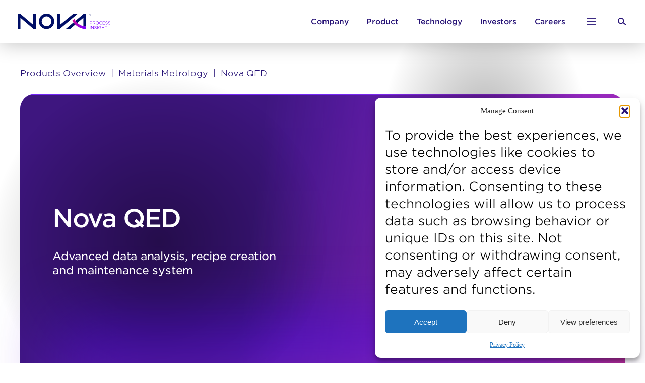

--- FILE ---
content_type: text/html; charset=UTF-8
request_url: https://www.novami.com/nova-product/qed/
body_size: 20292
content:
<!DOCTYPE html>
<html lang="en-US" class="no-js">
<head>
    <meta charset="UTF-8"/>
    <meta name="viewport" content="width=device-width,initial-scale=1.0"/>
    <meta name="format-detection" content="telephone=no"/>
    <meta name="SKYPE_TOOLBAR" content="SKYPE_TOOLBAR_PARSER_COMPATIBLE"/>
            <meta name='robots' content='max-image-preview:large' />

	<!-- This site is optimized with the Yoast SEO Premium plugin v24.7 (Yoast SEO v26.6) - https://yoast.com/wordpress/plugins/seo/ -->
	<title>Nova QED - Offline recipe creation &amp; data analysis platform - Nova</title>
	<meta name="description" content="QED is an offline recipe creation &amp; data analysis platform, with a user-friendly interface for analyzing spectra &amp; optimizing production recipes." />
	<meta property="og:locale" content="en_US" />
	<meta property="og:type" content="article" />
	<meta property="og:title" content="Nova QED" />
	<meta property="og:description" content="QED is an offline recipe creation &amp; data analysis platform, with a user-friendly interface for analyzing spectra &amp; optimizing production recipes." />
	<meta property="og:url" content="https://www.novami.com/nova-product/qed/" />
	<meta property="og:site_name" content="Nova" />
	<meta property="article:publisher" content="https://www.facebook.com/Nova.Ltd" />
	<meta property="article:modified_time" content="2023-11-17T12:29:15+00:00" />
	<meta property="og:image" content="https://www.novami.com/wp-content/uploads/2023/03/diagram-qed-tn-1.png" />
	<meta property="og:image:width" content="225" />
	<meta property="og:image:height" content="164" />
	<meta property="og:image:type" content="image/png" />
	<meta name="twitter:card" content="summary_large_image" />
	<meta name="twitter:site" content="@Nova_NVMI" />
	<script type="application/ld+json" class="yoast-schema-graph">{"@context":"https://schema.org","@graph":[{"@type":"WebPage","@id":"https://www.novami.com/nova-product/qed/","url":"https://www.novami.com/nova-product/qed/","name":"Nova QED - Offline recipe creation & data analysis platform - Nova","isPartOf":{"@id":"https://www.novami.com/#website"},"primaryImageOfPage":{"@id":"https://www.novami.com/nova-product/qed/#primaryimage"},"image":{"@id":"https://www.novami.com/nova-product/qed/#primaryimage"},"thumbnailUrl":"https://www.novami.com/wp-content/uploads/2023/03/diagram-qed-tn-1.png","datePublished":"2023-04-09T06:14:15+00:00","dateModified":"2023-11-17T12:29:15+00:00","description":"QED is an offline recipe creation & data analysis platform, with a user-friendly interface for analyzing spectra & optimizing production recipes.","breadcrumb":{"@id":"https://www.novami.com/nova-product/qed/#breadcrumb"},"inLanguage":"en-US","potentialAction":[{"@type":"ReadAction","target":["https://www.novami.com/nova-product/qed/"]}]},{"@type":"ImageObject","inLanguage":"en-US","@id":"https://www.novami.com/nova-product/qed/#primaryimage","url":"https://www.novami.com/wp-content/uploads/2023/03/diagram-qed-tn-1.png","contentUrl":"https://www.novami.com/wp-content/uploads/2023/03/diagram-qed-tn-1.png","width":225,"height":164,"caption":"Nova QED"},{"@type":"BreadcrumbList","@id":"https://www.novami.com/nova-product/qed/#breadcrumb","itemListElement":[{"@type":"ListItem","position":1,"name":"Home","item":"https://www.novami.com/"},{"@type":"ListItem","position":2,"name":"Nova QED"}]},{"@type":"WebSite","@id":"https://www.novami.com/#website","url":"https://www.novami.com/","name":"Nova","description":"Process Insight","publisher":{"@id":"https://www.novami.com/#organization"},"potentialAction":[{"@type":"SearchAction","target":{"@type":"EntryPoint","urlTemplate":"https://www.novami.com/?s={search_term_string}"},"query-input":{"@type":"PropertyValueSpecification","valueRequired":true,"valueName":"search_term_string"}}],"inLanguage":"en-US"},{"@type":"Organization","@id":"https://www.novami.com/#organization","name":"Nova","url":"https://www.novami.com/","logo":{"@type":"ImageObject","inLanguage":"en-US","@id":"https://www.novami.com/#/schema/logo/image/","url":"https://www.novami.com/wp-content/uploads/2023/03/logo-square.webp","contentUrl":"https://www.novami.com/wp-content/uploads/2023/03/logo-square.webp","width":100,"height":100,"caption":"Nova"},"image":{"@id":"https://www.novami.com/#/schema/logo/image/"},"sameAs":["https://www.facebook.com/Nova.Ltd","https://x.com/Nova_NVMI","https://www.linkedin.com/company/nova-measuring-instruments/"]}]}</script>
	<!-- / Yoast SEO Premium plugin. -->


<style id='wp-img-auto-sizes-contain-inline-css' type='text/css'>
img:is([sizes=auto i],[sizes^="auto," i]){contain-intrinsic-size:3000px 1500px}
/*# sourceURL=wp-img-auto-sizes-contain-inline-css */
</style>
<style id='wp-block-library-inline-css' type='text/css'>
:root{--wp-block-synced-color:#7a00df;--wp-block-synced-color--rgb:122,0,223;--wp-bound-block-color:var(--wp-block-synced-color);--wp-editor-canvas-background:#ddd;--wp-admin-theme-color:#007cba;--wp-admin-theme-color--rgb:0,124,186;--wp-admin-theme-color-darker-10:#006ba1;--wp-admin-theme-color-darker-10--rgb:0,107,160.5;--wp-admin-theme-color-darker-20:#005a87;--wp-admin-theme-color-darker-20--rgb:0,90,135;--wp-admin-border-width-focus:2px}@media (min-resolution:192dpi){:root{--wp-admin-border-width-focus:1.5px}}.wp-element-button{cursor:pointer}:root .has-very-light-gray-background-color{background-color:#eee}:root .has-very-dark-gray-background-color{background-color:#313131}:root .has-very-light-gray-color{color:#eee}:root .has-very-dark-gray-color{color:#313131}:root .has-vivid-green-cyan-to-vivid-cyan-blue-gradient-background{background:linear-gradient(135deg,#00d084,#0693e3)}:root .has-purple-crush-gradient-background{background:linear-gradient(135deg,#34e2e4,#4721fb 50%,#ab1dfe)}:root .has-hazy-dawn-gradient-background{background:linear-gradient(135deg,#faaca8,#dad0ec)}:root .has-subdued-olive-gradient-background{background:linear-gradient(135deg,#fafae1,#67a671)}:root .has-atomic-cream-gradient-background{background:linear-gradient(135deg,#fdd79a,#004a59)}:root .has-nightshade-gradient-background{background:linear-gradient(135deg,#330968,#31cdcf)}:root .has-midnight-gradient-background{background:linear-gradient(135deg,#020381,#2874fc)}:root{--wp--preset--font-size--normal:16px;--wp--preset--font-size--huge:42px}.has-regular-font-size{font-size:1em}.has-larger-font-size{font-size:2.625em}.has-normal-font-size{font-size:var(--wp--preset--font-size--normal)}.has-huge-font-size{font-size:var(--wp--preset--font-size--huge)}.has-text-align-center{text-align:center}.has-text-align-left{text-align:left}.has-text-align-right{text-align:right}.has-fit-text{white-space:nowrap!important}#end-resizable-editor-section{display:none}.aligncenter{clear:both}.items-justified-left{justify-content:flex-start}.items-justified-center{justify-content:center}.items-justified-right{justify-content:flex-end}.items-justified-space-between{justify-content:space-between}.screen-reader-text{border:0;clip-path:inset(50%);height:1px;margin:-1px;overflow:hidden;padding:0;position:absolute;width:1px;word-wrap:normal!important}.screen-reader-text:focus{background-color:#ddd;clip-path:none;color:#444;display:block;font-size:1em;height:auto;left:5px;line-height:normal;padding:15px 23px 14px;text-decoration:none;top:5px;width:auto;z-index:100000}html :where(.has-border-color){border-style:solid}html :where([style*=border-top-color]){border-top-style:solid}html :where([style*=border-right-color]){border-right-style:solid}html :where([style*=border-bottom-color]){border-bottom-style:solid}html :where([style*=border-left-color]){border-left-style:solid}html :where([style*=border-width]){border-style:solid}html :where([style*=border-top-width]){border-top-style:solid}html :where([style*=border-right-width]){border-right-style:solid}html :where([style*=border-bottom-width]){border-bottom-style:solid}html :where([style*=border-left-width]){border-left-style:solid}html :where(img[class*=wp-image-]){height:auto;max-width:100%}:where(figure){margin:0 0 1em}html :where(.is-position-sticky){--wp-admin--admin-bar--position-offset:var(--wp-admin--admin-bar--height,0px)}@media screen and (max-width:600px){html :where(.is-position-sticky){--wp-admin--admin-bar--position-offset:0px}}

/*# sourceURL=wp-block-library-inline-css */
</style><style id='global-styles-inline-css' type='text/css'>
:root{--wp--preset--aspect-ratio--square: 1;--wp--preset--aspect-ratio--4-3: 4/3;--wp--preset--aspect-ratio--3-4: 3/4;--wp--preset--aspect-ratio--3-2: 3/2;--wp--preset--aspect-ratio--2-3: 2/3;--wp--preset--aspect-ratio--16-9: 16/9;--wp--preset--aspect-ratio--9-16: 9/16;--wp--preset--color--black: #000000;--wp--preset--color--cyan-bluish-gray: #abb8c3;--wp--preset--color--white: #ffffff;--wp--preset--color--pale-pink: #f78da7;--wp--preset--color--vivid-red: #cf2e2e;--wp--preset--color--luminous-vivid-orange: #ff6900;--wp--preset--color--luminous-vivid-amber: #fcb900;--wp--preset--color--light-green-cyan: #7bdcb5;--wp--preset--color--vivid-green-cyan: #00d084;--wp--preset--color--pale-cyan-blue: #8ed1fc;--wp--preset--color--vivid-cyan-blue: #0693e3;--wp--preset--color--vivid-purple: #9b51e0;--wp--preset--gradient--vivid-cyan-blue-to-vivid-purple: linear-gradient(135deg,rgb(6,147,227) 0%,rgb(155,81,224) 100%);--wp--preset--gradient--light-green-cyan-to-vivid-green-cyan: linear-gradient(135deg,rgb(122,220,180) 0%,rgb(0,208,130) 100%);--wp--preset--gradient--luminous-vivid-amber-to-luminous-vivid-orange: linear-gradient(135deg,rgb(252,185,0) 0%,rgb(255,105,0) 100%);--wp--preset--gradient--luminous-vivid-orange-to-vivid-red: linear-gradient(135deg,rgb(255,105,0) 0%,rgb(207,46,46) 100%);--wp--preset--gradient--very-light-gray-to-cyan-bluish-gray: linear-gradient(135deg,rgb(238,238,238) 0%,rgb(169,184,195) 100%);--wp--preset--gradient--cool-to-warm-spectrum: linear-gradient(135deg,rgb(74,234,220) 0%,rgb(151,120,209) 20%,rgb(207,42,186) 40%,rgb(238,44,130) 60%,rgb(251,105,98) 80%,rgb(254,248,76) 100%);--wp--preset--gradient--blush-light-purple: linear-gradient(135deg,rgb(255,206,236) 0%,rgb(152,150,240) 100%);--wp--preset--gradient--blush-bordeaux: linear-gradient(135deg,rgb(254,205,165) 0%,rgb(254,45,45) 50%,rgb(107,0,62) 100%);--wp--preset--gradient--luminous-dusk: linear-gradient(135deg,rgb(255,203,112) 0%,rgb(199,81,192) 50%,rgb(65,88,208) 100%);--wp--preset--gradient--pale-ocean: linear-gradient(135deg,rgb(255,245,203) 0%,rgb(182,227,212) 50%,rgb(51,167,181) 100%);--wp--preset--gradient--electric-grass: linear-gradient(135deg,rgb(202,248,128) 0%,rgb(113,206,126) 100%);--wp--preset--gradient--midnight: linear-gradient(135deg,rgb(2,3,129) 0%,rgb(40,116,252) 100%);--wp--preset--font-size--small: 13px;--wp--preset--font-size--medium: 20px;--wp--preset--font-size--large: 36px;--wp--preset--font-size--x-large: 42px;--wp--preset--spacing--20: 0.44rem;--wp--preset--spacing--30: 0.67rem;--wp--preset--spacing--40: 1rem;--wp--preset--spacing--50: 1.5rem;--wp--preset--spacing--60: 2.25rem;--wp--preset--spacing--70: 3.38rem;--wp--preset--spacing--80: 5.06rem;--wp--preset--shadow--natural: 6px 6px 9px rgba(0, 0, 0, 0.2);--wp--preset--shadow--deep: 12px 12px 50px rgba(0, 0, 0, 0.4);--wp--preset--shadow--sharp: 6px 6px 0px rgba(0, 0, 0, 0.2);--wp--preset--shadow--outlined: 6px 6px 0px -3px rgb(255, 255, 255), 6px 6px rgb(0, 0, 0);--wp--preset--shadow--crisp: 6px 6px 0px rgb(0, 0, 0);}:where(.is-layout-flex){gap: 0.5em;}:where(.is-layout-grid){gap: 0.5em;}body .is-layout-flex{display: flex;}.is-layout-flex{flex-wrap: wrap;align-items: center;}.is-layout-flex > :is(*, div){margin: 0;}body .is-layout-grid{display: grid;}.is-layout-grid > :is(*, div){margin: 0;}:where(.wp-block-columns.is-layout-flex){gap: 2em;}:where(.wp-block-columns.is-layout-grid){gap: 2em;}:where(.wp-block-post-template.is-layout-flex){gap: 1.25em;}:where(.wp-block-post-template.is-layout-grid){gap: 1.25em;}.has-black-color{color: var(--wp--preset--color--black) !important;}.has-cyan-bluish-gray-color{color: var(--wp--preset--color--cyan-bluish-gray) !important;}.has-white-color{color: var(--wp--preset--color--white) !important;}.has-pale-pink-color{color: var(--wp--preset--color--pale-pink) !important;}.has-vivid-red-color{color: var(--wp--preset--color--vivid-red) !important;}.has-luminous-vivid-orange-color{color: var(--wp--preset--color--luminous-vivid-orange) !important;}.has-luminous-vivid-amber-color{color: var(--wp--preset--color--luminous-vivid-amber) !important;}.has-light-green-cyan-color{color: var(--wp--preset--color--light-green-cyan) !important;}.has-vivid-green-cyan-color{color: var(--wp--preset--color--vivid-green-cyan) !important;}.has-pale-cyan-blue-color{color: var(--wp--preset--color--pale-cyan-blue) !important;}.has-vivid-cyan-blue-color{color: var(--wp--preset--color--vivid-cyan-blue) !important;}.has-vivid-purple-color{color: var(--wp--preset--color--vivid-purple) !important;}.has-black-background-color{background-color: var(--wp--preset--color--black) !important;}.has-cyan-bluish-gray-background-color{background-color: var(--wp--preset--color--cyan-bluish-gray) !important;}.has-white-background-color{background-color: var(--wp--preset--color--white) !important;}.has-pale-pink-background-color{background-color: var(--wp--preset--color--pale-pink) !important;}.has-vivid-red-background-color{background-color: var(--wp--preset--color--vivid-red) !important;}.has-luminous-vivid-orange-background-color{background-color: var(--wp--preset--color--luminous-vivid-orange) !important;}.has-luminous-vivid-amber-background-color{background-color: var(--wp--preset--color--luminous-vivid-amber) !important;}.has-light-green-cyan-background-color{background-color: var(--wp--preset--color--light-green-cyan) !important;}.has-vivid-green-cyan-background-color{background-color: var(--wp--preset--color--vivid-green-cyan) !important;}.has-pale-cyan-blue-background-color{background-color: var(--wp--preset--color--pale-cyan-blue) !important;}.has-vivid-cyan-blue-background-color{background-color: var(--wp--preset--color--vivid-cyan-blue) !important;}.has-vivid-purple-background-color{background-color: var(--wp--preset--color--vivid-purple) !important;}.has-black-border-color{border-color: var(--wp--preset--color--black) !important;}.has-cyan-bluish-gray-border-color{border-color: var(--wp--preset--color--cyan-bluish-gray) !important;}.has-white-border-color{border-color: var(--wp--preset--color--white) !important;}.has-pale-pink-border-color{border-color: var(--wp--preset--color--pale-pink) !important;}.has-vivid-red-border-color{border-color: var(--wp--preset--color--vivid-red) !important;}.has-luminous-vivid-orange-border-color{border-color: var(--wp--preset--color--luminous-vivid-orange) !important;}.has-luminous-vivid-amber-border-color{border-color: var(--wp--preset--color--luminous-vivid-amber) !important;}.has-light-green-cyan-border-color{border-color: var(--wp--preset--color--light-green-cyan) !important;}.has-vivid-green-cyan-border-color{border-color: var(--wp--preset--color--vivid-green-cyan) !important;}.has-pale-cyan-blue-border-color{border-color: var(--wp--preset--color--pale-cyan-blue) !important;}.has-vivid-cyan-blue-border-color{border-color: var(--wp--preset--color--vivid-cyan-blue) !important;}.has-vivid-purple-border-color{border-color: var(--wp--preset--color--vivid-purple) !important;}.has-vivid-cyan-blue-to-vivid-purple-gradient-background{background: var(--wp--preset--gradient--vivid-cyan-blue-to-vivid-purple) !important;}.has-light-green-cyan-to-vivid-green-cyan-gradient-background{background: var(--wp--preset--gradient--light-green-cyan-to-vivid-green-cyan) !important;}.has-luminous-vivid-amber-to-luminous-vivid-orange-gradient-background{background: var(--wp--preset--gradient--luminous-vivid-amber-to-luminous-vivid-orange) !important;}.has-luminous-vivid-orange-to-vivid-red-gradient-background{background: var(--wp--preset--gradient--luminous-vivid-orange-to-vivid-red) !important;}.has-very-light-gray-to-cyan-bluish-gray-gradient-background{background: var(--wp--preset--gradient--very-light-gray-to-cyan-bluish-gray) !important;}.has-cool-to-warm-spectrum-gradient-background{background: var(--wp--preset--gradient--cool-to-warm-spectrum) !important;}.has-blush-light-purple-gradient-background{background: var(--wp--preset--gradient--blush-light-purple) !important;}.has-blush-bordeaux-gradient-background{background: var(--wp--preset--gradient--blush-bordeaux) !important;}.has-luminous-dusk-gradient-background{background: var(--wp--preset--gradient--luminous-dusk) !important;}.has-pale-ocean-gradient-background{background: var(--wp--preset--gradient--pale-ocean) !important;}.has-electric-grass-gradient-background{background: var(--wp--preset--gradient--electric-grass) !important;}.has-midnight-gradient-background{background: var(--wp--preset--gradient--midnight) !important;}.has-small-font-size{font-size: var(--wp--preset--font-size--small) !important;}.has-medium-font-size{font-size: var(--wp--preset--font-size--medium) !important;}.has-large-font-size{font-size: var(--wp--preset--font-size--large) !important;}.has-x-large-font-size{font-size: var(--wp--preset--font-size--x-large) !important;}
/*# sourceURL=global-styles-inline-css */
</style>

<style id='classic-theme-styles-inline-css' type='text/css'>
/*! This file is auto-generated */
.wp-block-button__link{color:#fff;background-color:#32373c;border-radius:9999px;box-shadow:none;text-decoration:none;padding:calc(.667em + 2px) calc(1.333em + 2px);font-size:1.125em}.wp-block-file__button{background:#32373c;color:#fff;text-decoration:none}
/*# sourceURL=/wp-includes/css/classic-themes.min.css */
</style>
<link rel='stylesheet' id='contact-form-7-css' href='https://www.novami.com/wp-content/plugins/contact-form-7/includes/css/styles.css?ver=6.1.4' type='text/css' media='all' />
<link rel='stylesheet' id='cmplz-general-css' href='https://www.novami.com/wp-content/plugins/complianz-gdpr/assets/css/cookieblocker.min.css?ver=1767792930' type='text/css' media='all' />
<link rel='stylesheet' id='corppix_swiper_site_style-css' href='https://www.novami.com/wp-content/themes/corppix/development/lib-styles/swiper-bundle.min.css?ver=6.9' type='text/css' media='all' />
<link rel='stylesheet' id='corppix_site_style-css' href='https://www.novami.com/wp-content/themes/corppix/build/styles/screen.css?ver=8695' type='text/css' media='all' />
			<style>.cmplz-hidden {
					display: none !important;
				}</style><script>(function(html){html.className = html.className.replace(/\bno-js\b/,'js')})(document.documentElement);</script>
<script id='nitro-telemetry-meta' nitro-exclude>window.NPTelemetryMetadata={missReason: (!window.NITROPACK_STATE ? 'cache not found' : 'hit'),pageType: 'nova-product',isEligibleForOptimization: true,}</script><script id='nitro-generic' nitro-exclude>(()=>{window.NitroPack=window.NitroPack||{coreVersion:"na",isCounted:!1};let e=document.createElement("script");if(e.src="https://nitroscripts.com/NWNujLDoFIMgkBIXolPHoCJMNaYgkbXG",e.async=!0,e.id="nitro-script",document.head.appendChild(e),!window.NitroPack.isCounted){window.NitroPack.isCounted=!0;let t=()=>{navigator.sendBeacon("https://to.getnitropack.com/p",JSON.stringify({siteId:"NWNujLDoFIMgkBIXolPHoCJMNaYgkbXG",url:window.location.href,isOptimized:!!window.IS_NITROPACK,coreVersion:"na",missReason:window.NPTelemetryMetadata?.missReason||"",pageType:window.NPTelemetryMetadata?.pageType||"",isEligibleForOptimization:!!window.NPTelemetryMetadata?.isEligibleForOptimization}))};(()=>{let e=()=>new Promise(e=>{"complete"===document.readyState?e():window.addEventListener("load",e)}),i=()=>new Promise(e=>{document.prerendering?document.addEventListener("prerenderingchange",e,{once:!0}):e()}),a=async()=>{await i(),await e(),t()};a()})(),window.addEventListener("pageshow",e=>{if(e.persisted){let i=document.prerendering||self.performance?.getEntriesByType?.("navigation")[0]?.activationStart>0;"visible"!==document.visibilityState||i||t()}})}})();</script><link rel="icon" href="https://www.novami.com/wp-content/uploads/2023/01/favicon.png" sizes="32x32" />
<link rel="icon" href="https://www.novami.com/wp-content/uploads/2023/01/favicon.png" sizes="192x192" />
<link rel="apple-touch-icon" href="https://www.novami.com/wp-content/uploads/2023/01/favicon.png" />
<meta name="msapplication-TileImage" content="https://www.novami.com/wp-content/uploads/2023/01/favicon.png" />
    <script>
(function(w,d,s,l,i){w[l]=w[l]||[];w[l].push({'gtm.start':
new Date().getTime(),event:'gtm.js'});var f=d.getElementsByTagName(s)[0],
j=d.createElement(s),dl=l!='dataLayer'?'&amp;l='+l:'';j.async=true;j.src=
'https://www.googletagmanager.com/gtm.js?id='+i+dl;f.parentNode.insertBefore(j,f);
})(window,document,'script','dataLayer','GTM-NN2JTJR5');
</script>
<script type="text/plain" data-service="linkedin" data-category="marketing">
<!-- Meta Pixel Code -->
!function(f,b,e,v,n,t,s)
{if(f.fbq)return;n=f.fbq=function(){n.callMethod?
n.callMethod.apply(n,arguments):n.queue.push(arguments)};
if(!f._fbq)f._fbq=n;n.push=n;n.loaded=!0;n.version='2.0';
n.queue=[];t=b.createElement(e);t.async=!0;
t.src=v;s=b.getElementsByTagName(e)[0];
s.parentNode.insertBefore(t,s)}(window, document,'script',
'https://connect.facebook.net/en_US/fbevents.js');
fbq('init', '265585651635031');
fbq('track', 'PageView');

<img height="1" width="1" src="https://www.facebook.com/tr?id=265585651635031&amp;ev=PageView&amp;noscript=1" />
<!-- End Meta Pixel Code -->


_linkedin_partner_id = "2937913";
window._linkedin_data_partner_ids = window._linkedin_data_partner_ids || [];
window._linkedin_data_partner_ids.push(_linkedin_partner_id);

(function(l) {
if (!l){window.lintrk = function(a,b){window.lintrk.q.push([a,b])};
window.lintrk.q=[]}
var s = document.getElementsByTagName("script")[0];
var b = document.createElement("script");
b.type = "text/javascript";b.async = true;
b.src = "https://snap.licdn.com/li.lms-analytics/insight.min.js";
s.parentNode.insertBefore(b, s);})(window.lintrk);

<img height="1" width="1" alt="" src="https://px.ads.linkedin.com/collect/?pid=2937913&amp;fmt=gif" />
</script>    </head>


<body data-cmplz=1 class="wp-singular nova-product-template-default single single-nova-product postid-100221 wp-theme-corppix chrome">

<noscript><iframe src="https://www.googletagmanager.com/ns.html?id=GTM-NN2JTJR5"  height="0" width="0" style="display:none;visibility:hidden"></iframe></noscript>
<div id="wrapper" class="wrapper">

    <main id="main-wrapper">
        
        <div class="mega-menu js-mega-menu">
  <div class="mega-menu__header">
    <a href="https://www.novami.com" class="mega-menu__logo">
			<img class="style-svg mega-menu__logo-img" src="https://www.novami.com/wp-content/uploads/2023/03/nova-logo.svg" width="184" height="31" alt="Nova" />
		</a>
    <button type="button" class="mega-menu__close-mega-menu" data-role="menu-action" data-selector="js-mega-menu">
      <svg width="18" height="18" viewBox="0 0 18 18" fill="none" xmlns="http://www.w3.org/2000/svg">
        <path d="M16.4844 1.625L1.23698 16.0961" stroke="#271376" stroke-width="2"/>
        <path d="M16.0938 16.4844L1.62263 1.23698" stroke="#271376" stroke-width="2"/>
      </svg>
    </button>
  </div>
  <div class="container mega-menu__container">
  <nav class="mega-menu__wrapper" aria-label="Secondary menu"><ul class="mega-menu__menu" role="menu"><li class="mega-menu__menu-item has-sub-menu"><a href="/about-us" class="mega-menu__menu-item-link">Company</a><ul class="mega-menu__sub-menu-lvl2 sub-menu"><li class="mega-menu__sub-menu-lvl2-item"><a href="https://www.novami.com/about-us/" class="mega-menu__sub-menu-lvl2-item-link">About Us</a></li><li class="mega-menu__sub-menu-lvl2-item"><a href="https://www.novami.com/nova-management/" class="mega-menu__sub-menu-lvl2-item-link">Management &amp; board</a></li><li class="mega-menu__sub-menu-lvl2-item"><a href="https://www.novami.com/blog/" class="mega-menu__sub-menu-lvl2-item-link">Blog</a></li><li class="mega-menu__sub-menu-lvl2-item"><a href="https://www.novami.com/accessibility-statement" class="mega-menu__sub-menu-lvl2-item-link">Accessibility Declaration</a></li><li class="mega-menu__sub-menu-lvl2-item"><a href="https://www.novami.com/sustainability/" class="mega-menu__sub-menu-lvl2-item-link">Sustainability</a></li><li class="mega-menu__sub-menu-lvl2-item"><a href="https://www.novami.com/nova-office/" class="mega-menu__sub-menu-lvl2-item-link">Contact us</a></li></ul></li><li class="mega-menu__menu-item has-sub-menu"><a href="/products/products-overview" class="mega-menu__menu-item-link">Products</a><ul class="mega-menu__sub-menu-lvl2 sub-menu"><li class="mega-menu__sub-menu-lvl2-item"><a href="https://www.novami.com/products/products-overview" class="mega-menu__sub-menu-lvl2-item-link">Overview</a></li><li class="mega-menu__sub-menu-lvl2-item has-sub-menu"><a href="https://www.novami.com/nova-product-category/dimensional-metrology/" class="mega-menu__sub-menu-lvl2-item-link">Dimensional Metrology</a><ul class="mega-menu__sub-menu-lvl3 sub-menu"><li class="mega-menu__sub-menu-lvl3-item has-sub-menu"><a href="#" class="mega-menu__sub-menu-lvl3-item-link">Integrated Metrology</a><ul class="mega-menu__sub-menu-lvl4 sub-menu"><li class="mega-menu__sub-menu-lvl4-item"><a href="https://www.novami.com/nova-product/nova-i570/" class="mega-menu__sub-menu-lvl4-item-link">
                                      <span class="mega-menu__sub-menu-lvl4-item-thumbnail"><img width="225" height="164" src="https://www.novami.com/wp-content/uploads/2023/04/nova-i570-hp-tn.png" class="attachment-medium size-medium wp-post-image" alt="Nova i570® HP" decoding="async" /></span>
                                      <span class="mega-menu__sub-menu-lvl4-item-name"><span>Nova i570® HP</span></span>
                                    </a></li><li class="mega-menu__sub-menu-lvl4-item"><a href="https://www.novami.com/nova-product/nova-i550/" class="mega-menu__sub-menu-lvl4-item-link">
                                      <span class="mega-menu__sub-menu-lvl4-item-thumbnail"><img width="225" height="164" src="https://www.novami.com/wp-content/uploads/2023/04/nova-i550-tn.png" class="attachment-medium size-medium wp-post-image" alt="Nova i550®" decoding="async" /></span>
                                      <span class="mega-menu__sub-menu-lvl4-item-name"><span>Nova i550®</span></span>
                                    </a></li><li class="mega-menu__sub-menu-lvl4-item"><a href="https://www.novami.com/nova-product/nova-i500/" class="mega-menu__sub-menu-lvl4-item-link">
                                      <span class="mega-menu__sub-menu-lvl4-item-thumbnail"><img width="225" height="164" src="https://www.novami.com/wp-content/uploads/2023/04/nova-i500-hires-tn.png" class="attachment-medium size-medium wp-post-image" alt="Nova i500®" decoding="async" /></span>
                                      <span class="mega-menu__sub-menu-lvl4-item-name"><span>Nova i500®</span></span>
                                    </a></li></ul></li><li class="mega-menu__sub-menu-lvl3-item has-sub-menu"><a href="#" class="mega-menu__sub-menu-lvl3-item-link">Stand-Alone Metrology</a><ul class="mega-menu__sub-menu-lvl4 sub-menu"><li class="mega-menu__sub-menu-lvl4-item"><a href="https://www.novami.com/nova-product/nova-wmc/" class="mega-menu__sub-menu-lvl4-item-link">
                                      <span class="mega-menu__sub-menu-lvl4-item-thumbnail"><img width="300" height="195" src="https://www.novami.com/wp-content/uploads/2025/08/nova-wmc-hires-300x195.png" class="attachment-medium size-medium wp-post-image" alt="Nova WMC - Next Generation Modular Optical Metrology Platform for Advanced Packaging" decoding="async" fetchpriority="high" srcset="https://www.novami.com/wp-content/uploads/2025/08/nova-wmc-hires-300x195.png 300w, https://www.novami.com/wp-content/uploads/2025/08/nova-wmc-hires-1024x664.png 1024w, https://www.novami.com/wp-content/uploads/2025/08/nova-wmc-hires-768x498.png 768w, https://www.novami.com/wp-content/uploads/2025/08/nova-wmc-hires-1536x996.png 1536w, https://www.novami.com/wp-content/uploads/2025/08/nova-wmc-hires-2048x1329.png 2048w" sizes="(max-width: 300px) 100vw, 300px" /></span>
                                      <span class="mega-menu__sub-menu-lvl4-item-name"><span>Nova WMC </span></span>
                                    </a></li><li class="mega-menu__sub-menu-lvl4-item"><a href="https://www.novami.com/nova-product/nova-velocd/" class="mega-menu__sub-menu-lvl4-item-link">
                                      <span class="mega-menu__sub-menu-lvl4-item-thumbnail"><img width="225" height="164" src="https://www.novami.com/wp-content/uploads/2025/04/nova-velocd-thumbnail.png" class="attachment-medium size-medium wp-post-image" alt="Nova VeloCD - Optical CD platform for high productivity and high-performance metrology" decoding="async" /></span>
                                      <span class="mega-menu__sub-menu-lvl4-item-name"><span>Nova VeloCD®</span></span>
                                    </a></li><li class="mega-menu__sub-menu-lvl4-item"><a href="https://www.novami.com/nova-product/prism/" class="mega-menu__sub-menu-lvl4-item-link">
                                      <span class="mega-menu__sub-menu-lvl4-item-thumbnail"><img width="225" height="164" src="https://www.novami.com/wp-content/uploads/2023/04/nova-prism-tn.png" class="attachment-medium size-medium wp-post-image" alt="Nova Prism" decoding="async" /></span>
                                      <span class="mega-menu__sub-menu-lvl4-item-name"><span>Nova Prism</span></span>
                                    </a></li><li class="mega-menu__sub-menu-lvl4-item"><a href="https://www.novami.com/nova-product/nova-t600-mmsr/" class="mega-menu__sub-menu-lvl4-item-link">
                                      <span class="mega-menu__sub-menu-lvl4-item-thumbnail"><img width="225" height="164" src="https://www.novami.com/wp-content/uploads/2023/04/nova-mmsr-thumbnail.png" class="attachment-medium size-medium wp-post-image" alt="Nova MMSR+" decoding="async" /></span>
                                      <span class="mega-menu__sub-menu-lvl4-item-name"><span>Nova MMSR+</span></span>
                                    </a></li><li class="mega-menu__sub-menu-lvl4-item"><a href="https://www.novami.com/nova-product/nova-t550s/" class="mega-menu__sub-menu-lvl4-item-link">
                                      <span class="mega-menu__sub-menu-lvl4-item-thumbnail"><img width="225" height="164" src="https://www.novami.com/wp-content/uploads/2023/04/nova-t550-tn.png" class="attachment-medium size-medium wp-post-image" alt="Nova T550®" decoding="async" /></span>
                                      <span class="mega-menu__sub-menu-lvl4-item-name"><span>Nova T550®</span></span>
                                    </a></li><li class="mega-menu__sub-menu-lvl4-item"><a href="https://www.novami.com/nova-product/nova-t500/" class="mega-menu__sub-menu-lvl4-item-link">
                                      <span class="mega-menu__sub-menu-lvl4-item-thumbnail"><img width="225" height="164" src="https://www.novami.com/wp-content/uploads/2023/04/nova-t500-tn.png" class="attachment-medium size-medium wp-post-image" alt="Nova T500®" decoding="async" /></span>
                                      <span class="mega-menu__sub-menu-lvl4-item-name"><span>Nova T500®</span></span>
                                    </a></li></ul></li><li class="mega-menu__sub-menu-lvl3-item has-sub-menu"><a href="https://www.novami.com/nova-product/nova-fleet-management/" class="mega-menu__sub-menu-lvl3-item-link">Fleet Connectivity & Control</a><ul class="mega-menu__sub-menu-lvl4 sub-menu"><li class="mega-menu__sub-menu-lvl4-item"><a href="https://www.novami.com/nova-product/nova-fleet-management/" class="mega-menu__sub-menu-lvl4-item-link">
                                      <span class="mega-menu__sub-menu-lvl4-item-thumbnail"><img width="225" height="164" src="https://www.novami.com/wp-content/uploads/2023/04/nova-fm-tech-page.png" class="attachment-medium size-medium wp-post-image" alt="Nova Fleet Management®" decoding="async" /></span>
                                      <span class="mega-menu__sub-menu-lvl4-item-name"><span>Nova Fleet Management®</span></span>
                                    </a></li></ul></li></ul></li><li class="mega-menu__sub-menu-lvl2-item has-sub-menu"><a href="https://www.novami.com/nova-product-category/materials-metrology/" class="mega-menu__sub-menu-lvl2-item-link">Materials Metrology</a><ul class="mega-menu__sub-menu-lvl3 sub-menu"><li class="mega-menu__sub-menu-lvl3-item has-sub-menu"><a href="#" class="mega-menu__sub-menu-lvl3-item-link">Nova VeraFlex®</a><ul class="mega-menu__sub-menu-lvl4 sub-menu"><li class="mega-menu__sub-menu-lvl4-item"><a href="https://www.novami.com/nova-product/veraflex-iii-xf/" class="mega-menu__sub-menu-lvl4-item-link">
                                      <span class="mega-menu__sub-menu-lvl4-item-thumbnail"><img width="272" height="300" src="https://www.novami.com/wp-content/uploads/2023/03/nova-verafelx-iii-tn-272x300.png" class="attachment-medium size-medium wp-post-image" alt="Nova VeraFlex® III" decoding="async" srcset="https://www.novami.com/wp-content/uploads/2023/03/nova-verafelx-iii-tn-272x300.png 272w, https://www.novami.com/wp-content/uploads/2023/03/nova-verafelx-iii-tn.png 527w" sizes="(max-width: 272px) 100vw, 272px" /></span>
                                      <span class="mega-menu__sub-menu-lvl4-item-name"><span>Nova VeraFlex® III</span></span>
                                    </a></li><li class="mega-menu__sub-menu-lvl4-item"><a href="https://www.novami.com/nova-product/veraflex-iii-plus-xf/" class="mega-menu__sub-menu-lvl4-item-link">
                                      <span class="mega-menu__sub-menu-lvl4-item-thumbnail"><img width="272" height="300" src="https://www.novami.com/wp-content/uploads/2023/03/nova-verafelx-iii-tn-272x300.png" class="attachment-medium size-medium wp-post-image" alt="Nova VeraFlex® III" decoding="async" srcset="https://www.novami.com/wp-content/uploads/2023/03/nova-verafelx-iii-tn-272x300.png 272w, https://www.novami.com/wp-content/uploads/2023/03/nova-verafelx-iii-tn.png 527w" sizes="(max-width: 272px) 100vw, 272px" /></span>
                                      <span class="mega-menu__sub-menu-lvl4-item-name"><span>Nova VeraFlex® III+</span></span>
                                    </a></li><li class="mega-menu__sub-menu-lvl4-item"><a href="https://www.novami.com/nova-product/nova-veraflex-iv/" class="mega-menu__sub-menu-lvl4-item-link">
                                      <span class="mega-menu__sub-menu-lvl4-item-thumbnail"><img width="225" height="164" src="https://www.novami.com/wp-content/uploads/2023/03/nova-veraflex-iv-tn.png" class="attachment-medium size-medium wp-post-image" alt="Nova VeraFlex® IV" decoding="async" /></span>
                                      <span class="mega-menu__sub-menu-lvl4-item-name"><span>Nova VeraFlex® IV</span></span>
                                    </a></li><li class="mega-menu__sub-menu-lvl4-item"><a href="https://www.novami.com/nova-product/qed/" class="mega-menu__sub-menu-lvl4-item-link">
                                      <span class="mega-menu__sub-menu-lvl4-item-thumbnail"><img width="225" height="164" src="https://www.novami.com/wp-content/uploads/2023/03/diagram-qed-tn-1.png" class="attachment-medium size-medium wp-post-image" alt="Nova QED" decoding="async" /></span>
                                      <span class="mega-menu__sub-menu-lvl4-item-name"><span>Nova QED</span></span>
                                    </a></li><li class="mega-menu__sub-menu-lvl4-item"><a href="https://www.novami.com/nova-product/racs/" class="mega-menu__sub-menu-lvl4-item-link">
                                      <span class="mega-menu__sub-menu-lvl4-item-thumbnail"><img width="193" height="147" src="https://www.novami.com/wp-content/uploads/2023/04/racs-no-text.png" class="attachment-medium size-medium wp-post-image" alt="Nova RACS" decoding="async" /></span>
                                      <span class="mega-menu__sub-menu-lvl4-item-name"><span>Nova RACS</span></span>
                                    </a></li></ul></li><li class="mega-menu__sub-menu-lvl3-item has-sub-menu"><a href="https://www.novami.com/nova-product/nova-metrion/" class="mega-menu__sub-menu-lvl3-item-link">Nova Metrion®</a><ul class="mega-menu__sub-menu-lvl4 sub-menu"><li class="mega-menu__sub-menu-lvl4-item"><a href="https://www.novami.com/nova-product/nova-metrion/" class="mega-menu__sub-menu-lvl4-item-link">
                                      <span class="mega-menu__sub-menu-lvl4-item-thumbnail"><img width="225" height="164" src="https://www.novami.com/wp-content/uploads/2023/03/metrion-tn.png" class="attachment-medium size-medium wp-post-image" alt="Nova Metrion®" decoding="async" /></span>
                                      <span class="mega-menu__sub-menu-lvl4-item-name"><span>Nova Metrion®</span></span>
                                    </a></li></ul></li><li class="mega-menu__sub-menu-lvl3-item has-sub-menu"><a href="https://www.novami.com/nova-product/nova-elipson/" class="mega-menu__sub-menu-lvl3-item-link">Nova Elipson®</a><ul class="mega-menu__sub-menu-lvl4 sub-menu"><li class="mega-menu__sub-menu-lvl4-item"><a href="https://www.novami.com/nova-product/nova-elipson/" class="mega-menu__sub-menu-lvl4-item-link">
                                      <span class="mega-menu__sub-menu-lvl4-item-thumbnail"><img width="225" height="164" src="https://www.novami.com/wp-content/uploads/2023/03/nova-elipson-tn.png" class="attachment-medium size-medium wp-post-image" alt="Nova Elipson®" decoding="async" /></span>
                                      <span class="mega-menu__sub-menu-lvl4-item-name"><span>Nova Elipson®</span></span>
                                    </a></li></ul></li></ul></li><li class="mega-menu__sub-menu-lvl2-item has-sub-menu"><a href="https://www.novami.com/nova-product-category/chemical-metrology/" class="mega-menu__sub-menu-lvl2-item-link">Chemical Metrology</a><ul class="mega-menu__sub-menu-lvl3 sub-menu"><li class="mega-menu__sub-menu-lvl3-item has-sub-menu"><a href="https://www.novami.com/nova-product/nova-ancolyzer/" class="mega-menu__sub-menu-lvl3-item-link">Nova Ancolyzer®</a><ul class="mega-menu__sub-menu-lvl4 sub-menu"><li class="mega-menu__sub-menu-lvl4-item"><a href="https://www.novami.com/nova-product/nova-ancolyzer/" class="mega-menu__sub-menu-lvl4-item-link">
                                      <span class="mega-menu__sub-menu-lvl4-item-thumbnail"><img width="161" height="164" src="https://www.novami.com/wp-content/uploads/2023/04/ancolyzer-mainframe-new-thumbnail.png" class="attachment-medium size-medium wp-post-image" alt="Nova Ancolyzer®" decoding="async" /></span>
                                      <span class="mega-menu__sub-menu-lvl4-item-name"><span>Nova Ancolyzer®</span></span>
                                    </a></li></ul></li><li class="mega-menu__sub-menu-lvl3-item has-sub-menu"><a href="https://www.novami.com/nova-product/nova-dmr/" class="mega-menu__sub-menu-lvl3-item-link">Nova DMR®</a><ul class="mega-menu__sub-menu-lvl4 sub-menu"><li class="mega-menu__sub-menu-lvl4-item"><a href="https://www.novami.com/nova-product/nova-dmr/" class="mega-menu__sub-menu-lvl4-item-link">
                                      <span class="mega-menu__sub-menu-lvl4-item-thumbnail"><img width="161" height="164" src="https://www.novami.com/wp-content/uploads/2023/04/dmr-2024-new-thumbnail.png" class="attachment-medium size-medium wp-post-image" alt="Nova DMR®" decoding="async" /></span>
                                      <span class="mega-menu__sub-menu-lvl4-item-name"><span>Nova DMR®</span></span>
                                    </a></li></ul></li><li class="mega-menu__sub-menu-lvl3-item has-sub-menu"><a href="https://www.novami.com/nova-product/nova-ancoscene/" class="mega-menu__sub-menu-lvl3-item-link">Nova AncoScene®️</a><ul class="mega-menu__sub-menu-lvl4 sub-menu"><li class="mega-menu__sub-menu-lvl4-item"><a href="https://www.novami.com/nova-product/nova-ancoscene/" class="mega-menu__sub-menu-lvl4-item-link">
                                      <span class="mega-menu__sub-menu-lvl4-item-thumbnail"><img width="161" height="164" src="https://www.novami.com/wp-content/uploads/2023/04/ancoscene-new-thumbnail.png" class="attachment-medium size-medium wp-post-image" alt="Nova AncoScene®" decoding="async" /></span>
                                      <span class="mega-menu__sub-menu-lvl4-item-name"><span>Nova AncoScene®</span></span>
                                    </a></li></ul></li><li class="mega-menu__sub-menu-lvl3-item has-sub-menu"><a href="https://www.novami.com/nova-product/nova-ancoflex/" class="mega-menu__sub-menu-lvl3-item-link">Nova AncoFlex™</a><ul class="mega-menu__sub-menu-lvl4 sub-menu"><li class="mega-menu__sub-menu-lvl4-item"><a href="https://www.novami.com/nova-product/nova-ancoflex/" class="mega-menu__sub-menu-lvl4-item-link">
                                      <span class="mega-menu__sub-menu-lvl4-item-thumbnail"><img width="225" height="164" src="https://www.novami.com/wp-content/uploads/2023/04/ancoflex800-tn-1.png" class="attachment-medium size-medium wp-post-image" alt="Nova AncoFlex™" decoding="async" /></span>
                                      <span class="mega-menu__sub-menu-lvl4-item-name"><span>Nova AncoFlex® </span></span>
                                    </a></li></ul></li></ul></li><li class="mega-menu__sub-menu-lvl2-item has-sub-menu"><a href="https://www.novami.com/nova-product-category/software-solutions/" class="mega-menu__sub-menu-lvl2-item-link">Software Solutions</a><ul class="mega-menu__sub-menu-lvl3 sub-menu"><li class="mega-menu__sub-menu-lvl3-item has-sub-menu"><a href="https://www.novami.com/nova-product/nova-fleet-management/" class="mega-menu__sub-menu-lvl3-item-link">Nova Fleet Infrastructure</a><ul class="mega-menu__sub-menu-lvl4 sub-menu"><li class="mega-menu__sub-menu-lvl4-item"><a href="https://www.novami.com/nova-product/nova-fleet-management/" class="mega-menu__sub-menu-lvl4-item-link">
                                      <span class="mega-menu__sub-menu-lvl4-item-thumbnail"><img width="225" height="164" src="https://www.novami.com/wp-content/uploads/2023/04/nova-fm-tech-page.png" class="attachment-medium size-medium wp-post-image" alt="Nova Fleet Management®" decoding="async" /></span>
                                      <span class="mega-menu__sub-menu-lvl4-item-name"><span>Nova Fleet Management®</span></span>
                                    </a></li></ul></li><li class="mega-menu__sub-menu-lvl3-item has-sub-menu"><a href="https://www.novami.com/nova-product/nova-fit/" class="mega-menu__sub-menu-lvl3-item-link">Nova Fit</a><ul class="mega-menu__sub-menu-lvl4 sub-menu"><li class="mega-menu__sub-menu-lvl4-item"><a href="https://www.novami.com/nova-product/nova-fit/" class="mega-menu__sub-menu-lvl4-item-link">
                                      <span class="mega-menu__sub-menu-lvl4-item-thumbnail"><img width="225" height="164" src="https://www.novami.com/wp-content/uploads/2023/04/novafit-tech-page.png" class="attachment-medium size-medium wp-post-image" alt="Nova Fit® tech page" decoding="async" /></span>
                                      <span class="mega-menu__sub-menu-lvl4-item-name"><span>Nova Fit®</span></span>
                                    </a></li></ul></li><li class="mega-menu__sub-menu-lvl3-item has-sub-menu"><a href="https://www.novami.com/nova-product/nova-mars/" class="mega-menu__sub-menu-lvl3-item-link">Nova MARS</a><ul class="mega-menu__sub-menu-lvl4 sub-menu"><li class="mega-menu__sub-menu-lvl4-item"><a href="https://www.novami.com/nova-product/nova-mars/" class="mega-menu__sub-menu-lvl4-item-link">
                                      <span class="mega-menu__sub-menu-lvl4-item-thumbnail"><img width="225" height="164" src="https://www.novami.com/wp-content/uploads/2023/04/nova-mars-tech-page.png" class="attachment-medium size-medium wp-post-image" alt="Nova MARS®" decoding="async" /></span>
                                      <span class="mega-menu__sub-menu-lvl4-item-name"><span>Nova MARS®</span></span>
                                    </a></li></ul></li><li class="mega-menu__sub-menu-lvl3-item has-sub-menu"><a href="https://www.novami.com/nova-product/qed/" class="mega-menu__sub-menu-lvl3-item-link">Nova QED</a><ul class="mega-menu__sub-menu-lvl4 sub-menu"><li class="mega-menu__sub-menu-lvl4-item"><a href="https://www.novami.com/nova-product/qed/" class="mega-menu__sub-menu-lvl4-item-link">
                                      <span class="mega-menu__sub-menu-lvl4-item-thumbnail"><img width="225" height="164" src="https://www.novami.com/wp-content/uploads/2023/03/diagram-qed-tn-1.png" class="attachment-medium size-medium wp-post-image" alt="Nova QED" decoding="async" /></span>
                                      <span class="mega-menu__sub-menu-lvl4-item-name"><span>Nova QED</span></span>
                                    </a></li></ul></li><li class="mega-menu__sub-menu-lvl3-item has-sub-menu"><a href="https://www.novami.com/nova-product/racs/" class="mega-menu__sub-menu-lvl3-item-link">Nova RACS</a><ul class="mega-menu__sub-menu-lvl4 sub-menu"><li class="mega-menu__sub-menu-lvl4-item"><a href="https://www.novami.com/nova-product/racs/" class="mega-menu__sub-menu-lvl4-item-link">
                                      <span class="mega-menu__sub-menu-lvl4-item-thumbnail"><img width="193" height="147" src="https://www.novami.com/wp-content/uploads/2023/04/racs-no-text.png" class="attachment-medium size-medium wp-post-image" alt="Nova RACS" decoding="async" /></span>
                                      <span class="mega-menu__sub-menu-lvl4-item-name"><span>Nova RACS</span></span>
                                    </a></li></ul></li></ul></li><li class="mega-menu__sub-menu-lvl2-item"><a href="https://www.novami.com/services/" class="mega-menu__sub-menu-lvl2-item-link">Services</a></li></ul></li><li class="mega-menu__menu-item has-sub-menu"><a href="/technology/overview" class="mega-menu__menu-item-link">Technology</a><ul class="mega-menu__sub-menu-lvl2 sub-menu"><li class="mega-menu__sub-menu-lvl2-item"><a href="https://www.novami.com/technology/overview" class="mega-menu__sub-menu-lvl2-item-link">Overview</a></li><li class="mega-menu__sub-menu-lvl2-item has-sub-menu"><a href="https://www.novami.com/nova-technology-category/dimensional-metrology/" class="mega-menu__sub-menu-lvl2-item-link">Dimensional Metrology</a><ul class="mega-menu__sub-menu-lvl3 sub-menu"><div class="mega-menu__type-new">                            <li class="mega-menu__sub-menu-lvl4-item">
                           <a href="https://www.novami.com/nova-technology/advanced-imaging/" class="mega-menu__sub-menu-lvl4-item-link">
                                      <span class="mega-menu__sub-menu-lvl4-item-thumbnail"><img width="300" height="297" src="https://www.novami.com/wp-content/uploads/2023/04/advanced-imaging-225-x-164-px.svg" class="attachment-medium size-medium wp-post-image" alt="Advanced Imaging" decoding="async" /></span>
                                      <span class="mega-menu__sub-menu-lvl4-item-name"><span>Advanced Imaging</span></span>
                                    </a>                            </li>

                                                     <li class="mega-menu__sub-menu-lvl4-item">
                           <a href="https://www.novami.com/nova-technology/spectral-interferometry/" class="mega-menu__sub-menu-lvl4-item-link">
                                      <span class="mega-menu__sub-menu-lvl4-item-thumbnail"><img width="300" height="297" src="https://www.novami.com/wp-content/uploads/2023/04/special-interferometry-225-x-164-px.svg" class="attachment-medium size-medium wp-post-image" alt="Spectral Interferometry" decoding="async" /></span>
                                      <span class="mega-menu__sub-menu-lvl4-item-name"><span>Spectral Interferometry</span></span>
                                    </a>                            </li>

                                                     <li class="mega-menu__sub-menu-lvl4-item">
                           <a href="https://www.novami.com/nova-technology/optical-scatterometry/" class="mega-menu__sub-menu-lvl4-item-link">
                                      <span class="mega-menu__sub-menu-lvl4-item-thumbnail"><img width="300" height="297" src="https://www.novami.com/wp-content/uploads/2023/04/optical-scatterometry-225-x-164-px-2.svg" class="attachment-medium size-medium wp-post-image" alt="Optical Scatterometry" decoding="async" /></span>
                                      <span class="mega-menu__sub-menu-lvl4-item-name"><span>Optical Scatterometry</span></span>
                                    </a>                            </li>

                                                     <li class="mega-menu__sub-menu-lvl4-item">
                           <a href="https://www.novami.com/nova-technology/hybrid-metrology/" class="mega-menu__sub-menu-lvl4-item-link">
                                      <span class="mega-menu__sub-menu-lvl4-item-thumbnail"><img width="300" height="297" src="https://www.novami.com/wp-content/uploads/2023/05/hhybrid-metrology-225-x-164-px.svg" class="attachment-medium size-medium wp-post-image" alt="Hybrid Metrology" decoding="async" /></span>
                                      <span class="mega-menu__sub-menu-lvl4-item-name"><span>Hybrid Metrology</span></span>
                                    </a>                            </li>

                         </div></ul></li><li class="mega-menu__sub-menu-lvl2-item has-sub-menu"><a href="https://www.novami.com/nova-technology-category/materials-metrology/" class="mega-menu__sub-menu-lvl2-item-link">Materials Metrology</a><ul class="mega-menu__sub-menu-lvl3 sub-menu"><div class="mega-menu__type-new">                            <li class="mega-menu__sub-menu-lvl4-item">
                           <a href="https://www.novami.com/nova-technology/raman-spectroscopy/" class="mega-menu__sub-menu-lvl4-item-link">
                                      <span class="mega-menu__sub-menu-lvl4-item-thumbnail"><img width="300" height="297" src="https://www.novami.com/wp-content/uploads/2023/04/raman-spectroscopy-225-x-164-px.svg" class="attachment-medium size-medium wp-post-image" alt="Raman Spectroscopy" decoding="async" /></span>
                                      <span class="mega-menu__sub-menu-lvl4-item-name"><span>Raman Spectroscopy</span></span>
                                    </a>                            </li>

                                                     <li class="mega-menu__sub-menu-lvl4-item">
                           <a href="https://www.novami.com/nova-technology/secondary-ion-mass-spectrometry-sims/" class="mega-menu__sub-menu-lvl4-item-link">
                                      <span class="mega-menu__sub-menu-lvl4-item-thumbnail"><img width="300" height="297" src="https://www.novami.com/wp-content/uploads/2023/04/sims-secondary-ion-mass-spectrometry-225-x-164-px.svg" class="attachment-medium size-medium wp-post-image" alt="Secondary Ion Mass Spectrometry (SIMS)" decoding="async" /></span>
                                      <span class="mega-menu__sub-menu-lvl4-item-name"><span>Secondary Ion Mass Spectrometry (SIMS)</span></span>
                                    </a>                            </li>

                                                     <li class="mega-menu__sub-menu-lvl4-item">
                           <a href="https://www.novami.com/nova-technology/x-ray-fluorescence-xrf/" class="mega-menu__sub-menu-lvl4-item-link">
                                      <span class="mega-menu__sub-menu-lvl4-item-thumbnail"><img width="300" height="297" src="https://www.novami.com/wp-content/uploads/2023/04/x-ray-fluorescene-xrf-225-x-164-px-2.svg" class="attachment-medium size-medium wp-post-image" alt="X-Ray Fluorescence (XRF)" decoding="async" /></span>
                                      <span class="mega-menu__sub-menu-lvl4-item-name"><span>X-Ray Fluorescence (XRF)</span></span>
                                    </a>                            </li>

                                                     <li class="mega-menu__sub-menu-lvl4-item">
                           <a href="https://www.novami.com/nova-technology/x-ray-photoelectron-spectroscopy-xps/" class="mega-menu__sub-menu-lvl4-item-link">
                                      <span class="mega-menu__sub-menu-lvl4-item-thumbnail"><img width="300" height="297" src="https://www.novami.com/wp-content/uploads/2023/04/x-ray-photoelection-spectroscopy-225-x-164-px-1.svg" class="attachment-medium size-medium wp-post-image" alt="X-Ray Photoelectron Spectroscopy (XPS)" decoding="async" /></span>
                                      <span class="mega-menu__sub-menu-lvl4-item-name"><span>X-Ray Photoelectron Spectroscopy (XPS)</span></span>
                                    </a>                            </li>

                         </div></ul></li><li class="mega-menu__sub-menu-lvl2-item has-sub-menu"><a href="https://www.novami.com/nova-technology-category/chemical-metrology/" class="mega-menu__sub-menu-lvl2-item-link">Chemical Metrology</a><ul class="mega-menu__sub-menu-lvl3 sub-menu"><div class="mega-menu__type-new">                            <li class="mega-menu__sub-menu-lvl4-item">
                           <a href="https://www.novami.com/nova-technology/cyclic-voltammetric-stripping-cvs/" class="mega-menu__sub-menu-lvl4-item-link">
                                      <span class="mega-menu__sub-menu-lvl4-item-thumbnail"><img width="300" height="297" src="https://www.novami.com/wp-content/uploads/2023/04/cvs-cyclic-voltametric-stripping-225-x-164-px.svg" class="attachment-medium size-medium wp-post-image" alt="Cyclic Voltammetric Stripping (CVS)" decoding="async" /></span>
                                      <span class="mega-menu__sub-menu-lvl4-item-name"><span>Cyclic Voltammetric Stripping (CVS)</span></span>
                                    </a>                            </li>

                                                     <li class="mega-menu__sub-menu-lvl4-item">
                           <a href="https://www.novami.com/nova-technology/hplc-high-performance-liquid-chromatography/" class="mega-menu__sub-menu-lvl4-item-link">
                                      <span class="mega-menu__sub-menu-lvl4-item-thumbnail"><img width="300" height="297" src="https://www.novami.com/wp-content/uploads/2023/04/hplc-high-perfomance-liquid-chromatography-225-x-164-px.svg" class="attachment-medium size-medium wp-post-image" alt="High-Performance Liquid Chromatography (HPLC)" decoding="async" /></span>
                                      <span class="mega-menu__sub-menu-lvl4-item-name"><span>High-Performance Liquid Chromatography (HPLC)</span></span>
                                    </a>                            </li>

                                                     <li class="mega-menu__sub-menu-lvl4-item">
                           <a href="https://www.novami.com/nova-technology/optical-spectrophotometry/" class="mega-menu__sub-menu-lvl4-item-link">
                                      <span class="mega-menu__sub-menu-lvl4-item-thumbnail"><img width="300" height="297" src="https://www.novami.com/wp-content/uploads/2023/04/optical-scatterometry-225-x-164-px-1.svg" class="attachment-medium size-medium wp-post-image" alt="Optical Spectrophotometry" decoding="async" /></span>
                                      <span class="mega-menu__sub-menu-lvl4-item-name"><span>Optical Spectrophotometry</span></span>
                                    </a>                            </li>

                                                     <li class="mega-menu__sub-menu-lvl4-item">
                           <a href="https://www.novami.com/nova-technology/titration/" class="mega-menu__sub-menu-lvl4-item-link">
                                      <span class="mega-menu__sub-menu-lvl4-item-thumbnail"><img width="300" height="297" src="https://www.novami.com/wp-content/uploads/2023/04/titration-225-x-164-px.svg" class="attachment-medium size-medium wp-post-image" alt="Titration" decoding="async" /></span>
                                      <span class="mega-menu__sub-menu-lvl4-item-name"><span>Titration</span></span>
                                    </a>                            </li>

                         </div></ul></li><li class="mega-menu__sub-menu-lvl2-item has-sub-menu"><a href="https://www.novami.com/nova-technology-category/software-modeling/" class="mega-menu__sub-menu-lvl2-item-link">Software Modeling</a><ul class="mega-menu__sub-menu-lvl3 sub-menu"><div class="mega-menu__type-new">                            <li class="mega-menu__sub-menu-lvl4-item">
                           <a href="https://www.novami.com/nova-technology/machine-learning/" class="mega-menu__sub-menu-lvl4-item-link">
                                      <span class="mega-menu__sub-menu-lvl4-item-thumbnail"><img width="300" height="297" src="https://www.novami.com/wp-content/uploads/2023/04/machine-learning-225-x-164-px.svg" class="attachment-medium size-medium wp-post-image" alt="­­Machine Learning" decoding="async" /></span>
                                      <span class="mega-menu__sub-menu-lvl4-item-name"><span>­­Machine Learning</span></span>
                                    </a>                            </li>

                                                     <li class="mega-menu__sub-menu-lvl4-item">
                           <a href="https://www.novami.com/nova-technology/physical-modeling/" class="mega-menu__sub-menu-lvl4-item-link">
                                      <span class="mega-menu__sub-menu-lvl4-item-thumbnail"><img width="300" height="297" src="https://www.novami.com/wp-content/uploads/2023/04/physical-modeling-225-x-164-px.svg" class="attachment-medium size-medium wp-post-image" alt="Physical Modeling" decoding="async" /></span>
                                      <span class="mega-menu__sub-menu-lvl4-item-name"><span>Physical Modeling</span></span>
                                    </a>                            </li>

                                                     <li class="mega-menu__sub-menu-lvl4-item">
                           <a href="https://www.novami.com/nova-technology/high-performance-computing-hpc/" class="mega-menu__sub-menu-lvl4-item-link">
                                      <span class="mega-menu__sub-menu-lvl4-item-thumbnail"><img width="300" height="297" src="https://www.novami.com/wp-content/uploads/2023/04/high-perfomance-computing-hpc-225-x-164-px.svg" class="attachment-medium size-medium wp-post-image" alt="High Performance Computing (HPC)" decoding="async" /></span>
                                      <span class="mega-menu__sub-menu-lvl4-item-name"><span>High Performance Computing (HPC)</span></span>
                                    </a>                            </li>

                         </div></ul></li><li class="mega-menu__sub-menu-lvl2-item"><a href="https://www.novami.com/publications/" class="mega-menu__sub-menu-lvl2-item-link">Publications</a></li></ul></li><li class="mega-menu__menu-item has-sub-menu"><a href="/investors/lobby" class="mega-menu__menu-item-link">Investors</a><ul class="mega-menu__sub-menu-lvl2 sub-menu"><li class="mega-menu__sub-menu-lvl2-item"><a href="https://www.novami.com/investors/lobby/" class="mega-menu__sub-menu-lvl2-item-link">Lobby</a></li><li class="mega-menu__sub-menu-lvl2-item"><a href="https://www.novami.com/investors/company-profile/" class="mega-menu__sub-menu-lvl2-item-link">Сompany Profile</a></li><li class="mega-menu__sub-menu-lvl2-item"><a href="https://www.novami.com/investors/filings/" class="mega-menu__sub-menu-lvl2-item-link">Financials &amp; Filings</a></li><li class="mega-menu__sub-menu-lvl2-item"><a href="https://www.novami.com/investors/analysts/" class="mega-menu__sub-menu-lvl2-item-link">Analysts</a></li><li class="mega-menu__sub-menu-lvl2-item"><a href="https://www.novami.com/investors/cg/" class="mega-menu__sub-menu-lvl2-item-link">Corporate Governance</a></li><li class="mega-menu__sub-menu-lvl2-item"><a href="https://www.novami.com/press-releases/" class="mega-menu__sub-menu-lvl2-item-link">Press Releases</a></li><li class="mega-menu__sub-menu-lvl2-item"><a href="https://www.novami.com/investors/events/" class="mega-menu__sub-menu-lvl2-item-link">Events</a></li></ul></li><li class="mega-menu__menu-item"><a href="https://www.novami.com/careers/working-at-nova/" class="mega-menu__menu-item-link">Careers</a></li><li class="mega-menu__menu-item has-sub-menu"><a href="/newsroom/event-calendar" class="mega-menu__menu-item-link">Newsroom</a><ul class="mega-menu__sub-menu-lvl2 sub-menu"><li class="mega-menu__sub-menu-lvl2-item"><a href="https://www.novami.com/investors/events/" class="mega-menu__sub-menu-lvl2-item-link">Events</a></li><li class="mega-menu__sub-menu-lvl2-item"><a href="https://www.novami.com/press-releases/" class="mega-menu__sub-menu-lvl2-item-link">Press Releases</a></li></ul></li></ul></nav>    <div class="mega-menu__search"><form role="search" method="get" class="search-form" action="https://www.novami.com/">
    <div class="search-form__container">
        <div class="search-form__wrapper">
            <input type="search" class="search-form__input" placeholder="Search" value="" name="s" >
            <button type="sumbit" class="search-form__submit">
                <svg width="17" height="16" viewBox="0 0 17 16" fill="none" xmlns="http://www.w3.org/2000/svg">
                    <path d="M10.5469 9.92578L16.1305 14.2686" stroke="#271376" stroke-width="1.9"/>
                    <circle cx="6.20406" cy="6.20406" r="5.25406" stroke="#271376" stroke-width="1.9"/>
                </svg>
            </button>
        </div>
    </div>
</form></div>
    <div class="mega-menu__socials">
    <a href="https://www.youtube.com/@NovaMeasuring" class="mega-menu__social" target="_blank" rel="nofollow"><svg width="27" height="27" viewBox="0 0 27 27" fill="none" xmlns="http://www.w3.org/2000/svg">
        <path fill-rule="evenodd" clip-rule="evenodd" d="M13.5 27C20.9558 27 27 20.9558 27 13.5C27 6.04416 20.9558 0 13.5 0C6.04416 0 0 6.04416 0 13.5C0 20.9558 6.04416 27 13.5 27ZM12.146 11.8516V16.0161L15.6918 13.9339L12.146 11.8516ZM18.8337 9.29457C19.4174 9.45665 19.8771 9.93423 20.0331 10.5407C20.3166 11.6399 20.3166 13.9333 20.3166 13.9333C20.3166 13.9333 20.3166 16.2267 20.0331 17.3259C19.8771 17.9324 19.4174 18.41 18.8337 18.5721C17.7757 18.8666 13.5333 18.8666 13.5333 18.8666C13.5333 18.8666 9.29089 18.8666 8.23292 18.5721C7.64925 18.41 7.18953 17.9324 7.03351 17.3259C6.75 16.2267 6.75 13.9333 6.75 13.9333C6.75 13.9333 6.75 11.6399 7.03351 10.5407C7.18953 9.93423 7.64925 9.45665 8.23292 9.29457C9.29089 9 13.5333 9 13.5333 9C13.5333 9 17.7757 9 18.8337 9.29457Z" fill="#7326F5"/>
        </svg>
        </a><a href="https://www.linkedin.com/company/nova-ltd./" class="mega-menu__social" target="_blank" rel="nofollow"><svg width="28" height="27" viewBox="0 0 28 27" fill="none" xmlns="http://www.w3.org/2000/svg">
        <path d="M13.875 0C6.43346 0 0.375 6.05846 0.375 13.5C0.375 20.9415 6.43346 27 13.875 27C21.3165 27 27.375 20.9415 27.375 13.5C27.375 6.05846 21.3165 0 13.875 0ZM10.5 19.566C10.5 19.6938 10.4023 19.7915 10.2745 19.7915H7.67372C7.54594 19.7915 7.44822 19.6938 7.44822 19.566V10.8316C7.44822 10.7038 7.54594 10.6061 7.67372 10.6061H10.2745C10.4023 10.6061 10.5 10.7038 10.5 10.8316V19.566V19.566ZM8.88391 9.44098C7.9819 9.44098 7.25278 8.71186 7.25278 7.80986C7.25278 6.90785 7.9819 6.17873 8.88391 6.17873C9.78591 6.17873 10.515 6.90785 10.515 7.80986C10.515 8.71186 9.78591 9.44098 8.88391 9.44098ZM21.5045 19.566C21.5045 19.6938 21.4067 19.7915 21.279 19.7915H18.6782C18.5504 19.7915 18.4527 19.6938 18.4527 19.566V14.8756C18.4527 13.6428 18.0092 12.8009 16.9042 12.8009C16.0624 12.8009 15.5587 13.3647 15.3408 13.9209C15.2581 14.1164 15.243 14.387 15.243 14.6651V19.566C15.243 19.6938 15.1453 19.7915 15.0175 19.7915H12.4168C12.289 19.7915 12.1913 19.6938 12.1913 19.566C12.1988 18.3182 12.2213 12.2597 12.1988 10.8391C12.1988 10.7113 12.2965 10.6136 12.4243 10.6136H15.0175C15.1453 10.6136 15.243 10.7113 15.243 10.8391V11.914C15.6489 11.2901 16.3705 10.3956 17.9942 10.3956C20.0011 10.3956 21.512 11.711 21.512 14.5298V19.566H21.5045Z" fill="#7326F5"/>
        </svg>        
        </a><a href="https://www.facebook.com/Nova.Ltd" class="mega-menu__social" target="_blank" rel="nofollow"><svg width="27" height="27" viewBox="0 0 27 27" fill="none" xmlns="http://www.w3.org/2000/svg">
        <path d="M13.826 0.84375C6.60476 0.84375 0.75 6.69851 0.75 13.9197C0.75 20.4751 5.57939 25.8886 11.8711 26.8344V17.3848H8.63589V13.948H11.8711V11.6608C11.8711 7.87425 13.7159 6.21252 16.8628 6.21252C18.3698 6.21252 19.1675 6.32475 19.5445 6.37488V9.37472H17.3979C16.0619 9.37472 15.5956 10.642 15.5956 12.0695V13.948H19.5107L18.9801 17.3848H15.5956V26.8616C21.9777 25.9964 26.9019 20.5394 26.9019 13.9197C26.9019 6.69851 21.0471 0.84375 13.826 0.84375Z" fill="#7326F5"/>
        </svg>
        </a><a href="https://twitter.com/Nova_NVMI" class="mega-menu__social" target="_blank" rel="nofollow"><svg width="27" height="27" viewBox="0 0 27 27" fill="none" xmlns="http://www.w3.org/2000/svg">
        <path fill-rule="evenodd" clip-rule="evenodd" d="M13.5 27C20.9558 27 27 20.9558 27 13.5C27 6.04416 20.9558 0 13.5 0C6.04416 0 0 6.04416 0 13.5C0 20.9558 6.04416 27 13.5 27ZM19.743 9.70545C20.3942 9.62644 21.0144 9.45405 21.5914 9.19786C21.1604 9.84432 20.6145 10.4118 19.9848 10.8619C19.992 11.0008 19.9944 11.1397 19.9944 11.2809C19.9944 15.5308 16.7573 20.4344 10.8385 20.4344C9.02121 20.4344 7.32843 19.9029 5.9062 18.9906C6.15761 19.0194 6.41141 19.0337 6.67239 19.0337C8.18081 19.0337 9.56951 18.5213 10.6685 17.657C9.26064 17.633 8.07306 16.6993 7.66363 15.4231C7.85997 15.4614 8.06109 15.4806 8.2694 15.4806C8.5639 15.4806 8.84643 15.4422 9.11698 15.368C7.64448 15.0711 6.53591 13.771 6.53591 12.2123V12.1716C6.96928 12.4134 7.46491 12.5571 7.99405 12.5738C7.1297 11.9968 6.56225 11.0128 6.56225 9.897C6.56225 9.3056 6.72027 8.75251 6.99801 8.27605C8.58545 10.2226 10.9558 11.506 13.6303 11.6401C13.5752 11.4054 13.5465 11.1588 13.5465 10.9074C13.5465 9.13082 14.9879 7.68944 16.7644 7.68944C17.691 7.68944 18.5267 8.07971 19.1133 8.70463C19.8459 8.56097 20.5355 8.29281 21.158 7.92408C20.9186 8.6759 20.4062 9.3056 19.743 9.70545Z" fill="#7326F5"/>
        </svg>
        </a>    </div>
  </div>
</div>
<div class="mobile-menu js-mobile-menu">
  <div class="mobile-menu__section">
    <div class="mobile-menu__header">
      <a href="https://www.novami.com" class="mobile-menu__logo">
        <img class="style-svg mobile-menu__logo-img" src="https://www.novami.com/wp-content/uploads/2023/03/nova-logo.svg" width="184" height="31" alt="Nova" />
      </a>
      <button type="button" class="mobile-menu__close-mobile-menu" data-role="menu-action" data-selector="js-mobile-menu">
      <svg width="18" height="18" viewBox="0 0 18 18" fill="none" xmlns="http://www.w3.org/2000/svg">
        <line x1="15.422" y1="15.3983" x2="2.69408" y2="2.67039" stroke="#271376" stroke-width="1.9"/>
        <path d="M3 15.5L15.7279 2.77208" stroke="#271376" stroke-width="1.9"/>
      </svg>
      </button>
    </div>
    <div class="mobile-menu__search"><form role="search" method="get" class="search-form" action="https://www.novami.com/">
    <div class="search-form__container">
        <div class="search-form__wrapper">
            <input type="search" class="search-form__input" placeholder="Search" value="" name="s" >
            <button type="sumbit" class="search-form__submit">
                <svg width="17" height="16" viewBox="0 0 17 16" fill="none" xmlns="http://www.w3.org/2000/svg">
                    <path d="M10.5469 9.92578L16.1305 14.2686" stroke="#271376" stroke-width="1.9"/>
                    <circle cx="6.20406" cy="6.20406" r="5.25406" stroke="#271376" stroke-width="1.9"/>
                </svg>
            </button>
        </div>
    </div>
</form></div>
    <div class="mobile-menu__container">
    <nav class="mobile-menu__wrapper" aria-label="Mobile menu"><div class="mobile-menu__lvl1 sub-menu-parent"><div class="mobile-menu__lvl1-item has-sub-menu menu-item"><a href="#" class="mobile-menu__lvl1-link menu-item__link" data-role="open-sub-menu">
              Company<span class="menu-item__arrow" ></span>
              </a><div class="mobile-menu__lvl2 sub-menu sub-menu-parent"><div class="mobile-menu__lvl2-item menu-item"><a href="https://www.novami.com/about-us/" class="mobile-menu__lvl2-link menu-item__link" >
                      About Us
                      </a></div><div class="mobile-menu__lvl2-item menu-item"><a href="https://www.novami.com/nova-management/" class="mobile-menu__lvl2-link menu-item__link" >
                      Management &amp; board
                      </a></div><div class="mobile-menu__lvl2-item menu-item"><a href="https://www.novami.com/sustainability/" class="mobile-menu__lvl2-link menu-item__link" >
                      Sustainability
                      </a></div><div class="mobile-menu__lvl2-item menu-item"><a href="https://www.novami.com/blog/" class="mobile-menu__lvl2-link menu-item__link" >
                      Blog
                      </a></div><div class="mobile-menu__lvl2-item menu-item"><a href="https://www.novami.com/accessibility-statement" class="mobile-menu__lvl2-link menu-item__link" >
                      Accessibility Declaration
                      </a></div><div class="mobile-menu__lvl2-item menu-item"><a href="https://www.novami.com/nova-office/" class="mobile-menu__lvl2-link menu-item__link" >
                      Contact us
                      </a></div></div></div><div class="mobile-menu__lvl1-item has-sub-menu menu-item"><a href="#" class="mobile-menu__lvl1-link menu-item__link" data-role="open-sub-menu">
              Products<span class="menu-item__arrow" ></span>
              </a><div class="mobile-menu__lvl2 sub-menu sub-menu-parent"><div class="mobile-menu__lvl2-item menu-item"><a href="https://www.novami.com/products/products-overview" class="mobile-menu__lvl2-link menu-item__link" >
                      Products overview
                      </a></div><div class="mobile-menu__lvl2-item has-sub-menu menu-item"><a href="https://www.novami.com/nova-product-category/dimensional-metrology/" class="mobile-menu__lvl2-link menu-item__link" data-role="open-sub-menu">
                      Dimensional Metrology<span class="menu-item__arrow" ></span>
                      </a><div class="mobile-menu__lvl3 sub-menu sub-menu-parent"><div class="mobile-menu__lvl3-item has-sub-menu menu-item"><a href="#" class="mobile-menu__lvl3-link menu-item__link" data-role="open-sub-menu">
                              Integrated Metrology<span class="menu-item__arrow" ></span>
                              </a><div class="sub-menu sub-menu-parent"><div class="mobile-menu__lvl4"><div class="mobile-menu__lvl4-item"><a href="https://www.novami.com/nova-product/nova-i570/" class="mobile-menu__lvl4-link">
                                          <span class="mobile-menu__lvl4-thumbnail"><img width="225" height="164" src="https://www.novami.com/wp-content/uploads/2023/04/nova-i570-hp-tn.png" class="attachment-medium size-medium wp-post-image" alt="Nova i570® HP" decoding="async" /></span>
                                          <span class="mobile-menu__lvl4-name"><span>Nova i570® HP</span></span>
                                        </a></div><div class="mobile-menu__lvl4-item"><a href="https://www.novami.com/nova-product/nova-i550/" class="mobile-menu__lvl4-link">
                                          <span class="mobile-menu__lvl4-thumbnail"><img width="225" height="164" src="https://www.novami.com/wp-content/uploads/2023/04/nova-i550-tn.png" class="attachment-medium size-medium wp-post-image" alt="Nova i550®" decoding="async" /></span>
                                          <span class="mobile-menu__lvl4-name"><span>Nova i550®</span></span>
                                        </a></div><div class="mobile-menu__lvl4-item"><a href="https://www.novami.com/nova-product/nova-i500/" class="mobile-menu__lvl4-link">
                                          <span class="mobile-menu__lvl4-thumbnail"><img width="225" height="164" src="https://www.novami.com/wp-content/uploads/2023/04/nova-i500-hires-tn.png" class="attachment-medium size-medium wp-post-image" alt="Nova i500®" decoding="async" /></span>
                                          <span class="mobile-menu__lvl4-name"><span>Nova i500®</span></span>
                                        </a></div></div></div></div><div class="mobile-menu__lvl3-item has-sub-menu menu-item"><a href="#" class="mobile-menu__lvl3-link menu-item__link" data-role="open-sub-menu">
                              Stand-Alone Metrology<span class="menu-item__arrow" ></span>
                              </a><div class="sub-menu sub-menu-parent"><div class="mobile-menu__lvl4"><div class="mobile-menu__lvl4-item"><a href="https://www.novami.com/nova-product/nova-wmc/" class="mobile-menu__lvl4-link">
                                          <span class="mobile-menu__lvl4-thumbnail"><img width="300" height="195" src="https://www.novami.com/wp-content/uploads/2025/08/nova-wmc-hires-300x195.png" class="attachment-medium size-medium wp-post-image" alt="Nova WMC - Next Generation Modular Optical Metrology Platform for Advanced Packaging" decoding="async" srcset="https://www.novami.com/wp-content/uploads/2025/08/nova-wmc-hires-300x195.png 300w, https://www.novami.com/wp-content/uploads/2025/08/nova-wmc-hires-1024x664.png 1024w, https://www.novami.com/wp-content/uploads/2025/08/nova-wmc-hires-768x498.png 768w, https://www.novami.com/wp-content/uploads/2025/08/nova-wmc-hires-1536x996.png 1536w, https://www.novami.com/wp-content/uploads/2025/08/nova-wmc-hires-2048x1329.png 2048w" sizes="(max-width: 300px) 100vw, 300px" /></span>
                                          <span class="mobile-menu__lvl4-name"><span>Nova WMC </span></span>
                                        </a></div><div class="mobile-menu__lvl4-item"><a href="https://www.novami.com/nova-product/nova-velocd/" class="mobile-menu__lvl4-link">
                                          <span class="mobile-menu__lvl4-thumbnail"><img width="225" height="164" src="https://www.novami.com/wp-content/uploads/2025/04/nova-velocd-thumbnail.png" class="attachment-medium size-medium wp-post-image" alt="Nova VeloCD - Optical CD platform for high productivity and high-performance metrology" decoding="async" /></span>
                                          <span class="mobile-menu__lvl4-name"><span>Nova VeloCD®</span></span>
                                        </a></div><div class="mobile-menu__lvl4-item"><a href="https://www.novami.com/nova-product/prism/" class="mobile-menu__lvl4-link">
                                          <span class="mobile-menu__lvl4-thumbnail"><img width="225" height="164" src="https://www.novami.com/wp-content/uploads/2023/04/nova-prism-tn.png" class="attachment-medium size-medium wp-post-image" alt="Nova Prism" decoding="async" /></span>
                                          <span class="mobile-menu__lvl4-name"><span>Nova Prism</span></span>
                                        </a></div><div class="mobile-menu__lvl4-item"><a href="https://www.novami.com/nova-product/nova-t600-mmsr/" class="mobile-menu__lvl4-link">
                                          <span class="mobile-menu__lvl4-thumbnail"><img width="225" height="164" src="https://www.novami.com/wp-content/uploads/2023/04/nova-mmsr-thumbnail.png" class="attachment-medium size-medium wp-post-image" alt="Nova MMSR+" decoding="async" /></span>
                                          <span class="mobile-menu__lvl4-name"><span>Nova MMSR+</span></span>
                                        </a></div><div class="mobile-menu__lvl4-item"><a href="https://www.novami.com/nova-product/nova-t550s/" class="mobile-menu__lvl4-link">
                                          <span class="mobile-menu__lvl4-thumbnail"><img width="225" height="164" src="https://www.novami.com/wp-content/uploads/2023/04/nova-t550-tn.png" class="attachment-medium size-medium wp-post-image" alt="Nova T550®" decoding="async" /></span>
                                          <span class="mobile-menu__lvl4-name"><span>Nova T550®</span></span>
                                        </a></div><div class="mobile-menu__lvl4-item"><a href="https://www.novami.com/nova-product/nova-t500/" class="mobile-menu__lvl4-link">
                                          <span class="mobile-menu__lvl4-thumbnail"><img width="225" height="164" src="https://www.novami.com/wp-content/uploads/2023/04/nova-t500-tn.png" class="attachment-medium size-medium wp-post-image" alt="Nova T500®" decoding="async" /></span>
                                          <span class="mobile-menu__lvl4-name"><span>Nova T500®</span></span>
                                        </a></div></div></div></div><div class="mobile-menu__lvl3-item has-sub-menu menu-item"><a href="#" class="mobile-menu__lvl3-link menu-item__link" data-role="open-sub-menu">
                              Fleet Connectivity & Control<span class="menu-item__arrow" ></span>
                              </a><div class="sub-menu sub-menu-parent"><div class="mobile-menu__lvl4"><div class="mobile-menu__lvl4-item"><a href="https://www.novami.com/nova-product/nova-fleet-management/" class="mobile-menu__lvl4-link">
                                          <span class="mobile-menu__lvl4-thumbnail"><img width="225" height="164" src="https://www.novami.com/wp-content/uploads/2023/04/nova-fm-tech-page.png" class="attachment-medium size-medium wp-post-image" alt="Nova Fleet Management®" decoding="async" /></span>
                                          <span class="mobile-menu__lvl4-name"><span>Nova Fleet Management®</span></span>
                                        </a></div></div></div></div></div></div><div class="mobile-menu__lvl2-item has-sub-menu menu-item"><a href="https://www.novami.com/nova-product-category/materials-metrology/" class="mobile-menu__lvl2-link menu-item__link" data-role="open-sub-menu">
                      Materials Metrology<span class="menu-item__arrow" ></span>
                      </a><div class="mobile-menu__lvl3 sub-menu sub-menu-parent"><div class="mobile-menu__lvl3-item has-sub-menu menu-item"><a href="#" class="mobile-menu__lvl3-link menu-item__link" data-role="open-sub-menu">
                              Nova VeraFlex®<span class="menu-item__arrow" ></span>
                              </a><div class="sub-menu sub-menu-parent"><div class="mobile-menu__lvl4"><div class="mobile-menu__lvl4-item"><a href="https://www.novami.com/nova-product/veraflex-iii-plus-xf/" class="mobile-menu__lvl4-link">
                                          <span class="mobile-menu__lvl4-thumbnail"><img width="272" height="300" src="https://www.novami.com/wp-content/uploads/2023/03/nova-verafelx-iii-tn-272x300.png" class="attachment-medium size-medium wp-post-image" alt="Nova VeraFlex® III" decoding="async" srcset="https://www.novami.com/wp-content/uploads/2023/03/nova-verafelx-iii-tn-272x300.png 272w, https://www.novami.com/wp-content/uploads/2023/03/nova-verafelx-iii-tn.png 527w" sizes="(max-width: 272px) 100vw, 272px" /></span>
                                          <span class="mobile-menu__lvl4-name"><span>Nova VeraFlex® III+</span></span>
                                        </a></div><div class="mobile-menu__lvl4-item"><a href="https://www.novami.com/nova-product/veraflex-iii-xf/" class="mobile-menu__lvl4-link">
                                          <span class="mobile-menu__lvl4-thumbnail"><img width="272" height="300" src="https://www.novami.com/wp-content/uploads/2023/03/nova-verafelx-iii-tn-272x300.png" class="attachment-medium size-medium wp-post-image" alt="Nova VeraFlex® III" decoding="async" srcset="https://www.novami.com/wp-content/uploads/2023/03/nova-verafelx-iii-tn-272x300.png 272w, https://www.novami.com/wp-content/uploads/2023/03/nova-verafelx-iii-tn.png 527w" sizes="(max-width: 272px) 100vw, 272px" /></span>
                                          <span class="mobile-menu__lvl4-name"><span>Nova VeraFlex® III</span></span>
                                        </a></div><div class="mobile-menu__lvl4-item"><a href="https://www.novami.com/nova-product/nova-veraflex-iv/" class="mobile-menu__lvl4-link">
                                          <span class="mobile-menu__lvl4-thumbnail"><img width="225" height="164" src="https://www.novami.com/wp-content/uploads/2023/03/nova-veraflex-iv-tn.png" class="attachment-medium size-medium wp-post-image" alt="Nova VeraFlex® IV" decoding="async" /></span>
                                          <span class="mobile-menu__lvl4-name"><span>Nova VeraFlex® IV</span></span>
                                        </a></div><div class="mobile-menu__lvl4-item"><a href="https://www.novami.com/nova-product/qed/" class="mobile-menu__lvl4-link">
                                          <span class="mobile-menu__lvl4-thumbnail"><img width="225" height="164" src="https://www.novami.com/wp-content/uploads/2023/03/diagram-qed-tn-1.png" class="attachment-medium size-medium wp-post-image" alt="Nova QED" decoding="async" /></span>
                                          <span class="mobile-menu__lvl4-name"><span>Nova QED</span></span>
                                        </a></div><div class="mobile-menu__lvl4-item"><a href="https://www.novami.com/nova-product/racs/" class="mobile-menu__lvl4-link">
                                          <span class="mobile-menu__lvl4-thumbnail"><img width="193" height="147" src="https://www.novami.com/wp-content/uploads/2023/04/racs-no-text.png" class="attachment-medium size-medium wp-post-image" alt="Nova RACS" decoding="async" /></span>
                                          <span class="mobile-menu__lvl4-name"><span>Nova RACS</span></span>
                                        </a></div></div></div></div><div class="mobile-menu__lvl3-item has-sub-menu menu-item"><a href="#" class="mobile-menu__lvl3-link menu-item__link" data-role="open-sub-menu">
                              Nova Metrion®<span class="menu-item__arrow" ></span>
                              </a><div class="sub-menu sub-menu-parent"><div class="mobile-menu__lvl4"><div class="mobile-menu__lvl4-item"><a href="https://www.novami.com/nova-product/nova-metrion/" class="mobile-menu__lvl4-link">
                                          <span class="mobile-menu__lvl4-thumbnail"><img width="225" height="164" src="https://www.novami.com/wp-content/uploads/2023/03/metrion-tn.png" class="attachment-medium size-medium wp-post-image" alt="Nova Metrion®" decoding="async" /></span>
                                          <span class="mobile-menu__lvl4-name"><span>Nova Metrion®</span></span>
                                        </a></div></div></div></div><div class="mobile-menu__lvl3-item has-sub-menu menu-item"><a href="#" class="mobile-menu__lvl3-link menu-item__link" data-role="open-sub-menu">
                              Nova Elipson®<span class="menu-item__arrow" ></span>
                              </a><div class="sub-menu sub-menu-parent"><div class="mobile-menu__lvl4"><div class="mobile-menu__lvl4-item"><a href="https://www.novami.com/nova-product/nova-elipson/" class="mobile-menu__lvl4-link">
                                          <span class="mobile-menu__lvl4-thumbnail"><img width="225" height="164" src="https://www.novami.com/wp-content/uploads/2023/03/nova-elipson-tn.png" class="attachment-medium size-medium wp-post-image" alt="Nova Elipson®" decoding="async" /></span>
                                          <span class="mobile-menu__lvl4-name"><span>Nova Elipson®</span></span>
                                        </a></div></div></div></div></div></div><div class="mobile-menu__lvl2-item has-sub-menu menu-item"><a href="https://www.novami.com/nova-product-category/chemical-metrology/" class="mobile-menu__lvl2-link menu-item__link" data-role="open-sub-menu">
                      Chemical Metrology<span class="menu-item__arrow" ></span>
                      </a><div class="mobile-menu__lvl3 sub-menu sub-menu-parent"><div class="mobile-menu__lvl3-item has-sub-menu menu-item"><a href="#" class="mobile-menu__lvl3-link menu-item__link" data-role="open-sub-menu">
                              Nova Ancolyzer®<span class="menu-item__arrow" ></span>
                              </a><div class="sub-menu sub-menu-parent"><div class="mobile-menu__lvl4"><div class="mobile-menu__lvl4-item"><a href="https://www.novami.com/nova-product/nova-ancolyzer/" class="mobile-menu__lvl4-link">
                                          <span class="mobile-menu__lvl4-thumbnail"><img width="161" height="164" src="https://www.novami.com/wp-content/uploads/2023/04/ancolyzer-mainframe-new-thumbnail.png" class="attachment-medium size-medium wp-post-image" alt="Nova Ancolyzer®" decoding="async" /></span>
                                          <span class="mobile-menu__lvl4-name"><span>Nova Ancolyzer®</span></span>
                                        </a></div></div></div></div><div class="mobile-menu__lvl3-item has-sub-menu menu-item"><a href="#" class="mobile-menu__lvl3-link menu-item__link" data-role="open-sub-menu">
                              Nova DMR®<span class="menu-item__arrow" ></span>
                              </a><div class="sub-menu sub-menu-parent"><div class="mobile-menu__lvl4"><div class="mobile-menu__lvl4-item"><a href="https://www.novami.com/nova-product/nova-dmr/" class="mobile-menu__lvl4-link">
                                          <span class="mobile-menu__lvl4-thumbnail"><img width="161" height="164" src="https://www.novami.com/wp-content/uploads/2023/04/dmr-2024-new-thumbnail.png" class="attachment-medium size-medium wp-post-image" alt="Nova DMR®" decoding="async" /></span>
                                          <span class="mobile-menu__lvl4-name"><span>Nova DMR®</span></span>
                                        </a></div></div></div></div><div class="mobile-menu__lvl3-item has-sub-menu menu-item"><a href="#" class="mobile-menu__lvl3-link menu-item__link" data-role="open-sub-menu">
                              Nova AncoScene®️<span class="menu-item__arrow" ></span>
                              </a><div class="sub-menu sub-menu-parent"><div class="mobile-menu__lvl4"><div class="mobile-menu__lvl4-item"><a href="https://www.novami.com/nova-product/nova-ancoscene/" class="mobile-menu__lvl4-link">
                                          <span class="mobile-menu__lvl4-thumbnail"><img width="161" height="164" src="https://www.novami.com/wp-content/uploads/2023/04/ancoscene-new-thumbnail.png" class="attachment-medium size-medium wp-post-image" alt="Nova AncoScene®" decoding="async" /></span>
                                          <span class="mobile-menu__lvl4-name"><span>Nova AncoScene®</span></span>
                                        </a></div></div></div></div><div class="mobile-menu__lvl3-item has-sub-menu menu-item"><a href="#" class="mobile-menu__lvl3-link menu-item__link" data-role="open-sub-menu">
                              Nova AncoFlex™<span class="menu-item__arrow" ></span>
                              </a><div class="sub-menu sub-menu-parent"><div class="mobile-menu__lvl4"><div class="mobile-menu__lvl4-item"><a href="https://www.novami.com/nova-product/nova-ancoflex/" class="mobile-menu__lvl4-link">
                                          <span class="mobile-menu__lvl4-thumbnail"><img width="225" height="164" src="https://www.novami.com/wp-content/uploads/2023/04/ancoflex800-tn-1.png" class="attachment-medium size-medium wp-post-image" alt="Nova AncoFlex™" decoding="async" /></span>
                                          <span class="mobile-menu__lvl4-name"><span>Nova AncoFlex® </span></span>
                                        </a></div></div></div></div></div></div><div class="mobile-menu__lvl2-item has-sub-menu menu-item"><a href="https://www.novami.com/nova-product-category/software-solutions/" class="mobile-menu__lvl2-link menu-item__link" data-role="open-sub-menu">
                      Software Solutions<span class="menu-item__arrow" ></span>
                      </a><div class="mobile-menu__lvl3 sub-menu sub-menu-parent"><div class="mobile-menu__lvl3-item has-sub-menu menu-item"><a href="#" class="mobile-menu__lvl3-link menu-item__link" data-role="open-sub-menu">
                              Nova Fleet Infrastructure<span class="menu-item__arrow" ></span>
                              </a><div class="sub-menu sub-menu-parent"><div class="mobile-menu__lvl4"><div class="mobile-menu__lvl4-item"><a href="https://www.novami.com/nova-product/nova-fleet-management/" class="mobile-menu__lvl4-link">
                                          <span class="mobile-menu__lvl4-thumbnail"><img width="225" height="164" src="https://www.novami.com/wp-content/uploads/2023/04/nova-fm-tech-page.png" class="attachment-medium size-medium wp-post-image" alt="Nova Fleet Management®" decoding="async" /></span>
                                          <span class="mobile-menu__lvl4-name"><span>Nova Fleet Management®</span></span>
                                        </a></div></div></div></div><div class="mobile-menu__lvl3-item has-sub-menu menu-item"><a href="#" class="mobile-menu__lvl3-link menu-item__link" data-role="open-sub-menu">
                              Nova Fit<span class="menu-item__arrow" ></span>
                              </a><div class="sub-menu sub-menu-parent"><div class="mobile-menu__lvl4"><div class="mobile-menu__lvl4-item"><a href="https://www.novami.com/nova-product/nova-fit/" class="mobile-menu__lvl4-link">
                                          <span class="mobile-menu__lvl4-thumbnail"><img width="225" height="164" src="https://www.novami.com/wp-content/uploads/2023/04/novafit-tech-page.png" class="attachment-medium size-medium wp-post-image" alt="Nova Fit® tech page" decoding="async" /></span>
                                          <span class="mobile-menu__lvl4-name"><span>Nova Fit®</span></span>
                                        </a></div></div></div></div><div class="mobile-menu__lvl3-item has-sub-menu menu-item"><a href="#" class="mobile-menu__lvl3-link menu-item__link" data-role="open-sub-menu">
                              Nova MARS<span class="menu-item__arrow" ></span>
                              </a><div class="sub-menu sub-menu-parent"><div class="mobile-menu__lvl4"><div class="mobile-menu__lvl4-item"><a href="https://www.novami.com/nova-product/nova-mars/" class="mobile-menu__lvl4-link">
                                          <span class="mobile-menu__lvl4-thumbnail"><img width="225" height="164" src="https://www.novami.com/wp-content/uploads/2023/04/nova-mars-tech-page.png" class="attachment-medium size-medium wp-post-image" alt="Nova MARS®" decoding="async" /></span>
                                          <span class="mobile-menu__lvl4-name"><span>Nova MARS®</span></span>
                                        </a></div></div></div></div><div class="mobile-menu__lvl3-item has-sub-menu menu-item"><a href="#" class="mobile-menu__lvl3-link menu-item__link" data-role="open-sub-menu">
                              Nova QED<span class="menu-item__arrow" ></span>
                              </a><div class="sub-menu sub-menu-parent"><div class="mobile-menu__lvl4"><div class="mobile-menu__lvl4-item"><a href="https://www.novami.com/nova-product/qed/" class="mobile-menu__lvl4-link">
                                          <span class="mobile-menu__lvl4-thumbnail"><img width="225" height="164" src="https://www.novami.com/wp-content/uploads/2023/03/diagram-qed-tn-1.png" class="attachment-medium size-medium wp-post-image" alt="Nova QED" decoding="async" /></span>
                                          <span class="mobile-menu__lvl4-name"><span>Nova QED</span></span>
                                        </a></div></div></div></div><div class="mobile-menu__lvl3-item has-sub-menu menu-item"><a href="#" class="mobile-menu__lvl3-link menu-item__link" data-role="open-sub-menu">
                              Nova RACS<span class="menu-item__arrow" ></span>
                              </a><div class="sub-menu sub-menu-parent"><div class="mobile-menu__lvl4"><div class="mobile-menu__lvl4-item"><a href="https://www.novami.com/nova-product/racs/" class="mobile-menu__lvl4-link">
                                          <span class="mobile-menu__lvl4-thumbnail"><img width="193" height="147" src="https://www.novami.com/wp-content/uploads/2023/04/racs-no-text.png" class="attachment-medium size-medium wp-post-image" alt="Nova RACS" decoding="async" /></span>
                                          <span class="mobile-menu__lvl4-name"><span>Nova RACS</span></span>
                                        </a></div></div></div></div></div></div><div class="mobile-menu__lvl2-item menu-item"><a href="https://www.novami.com/services/" class="mobile-menu__lvl2-link menu-item__link" >
                      Services
                      </a></div></div></div><div class="mobile-menu__lvl1-item has-sub-menu menu-item"><a href="#" class="mobile-menu__lvl1-link menu-item__link" data-role="open-sub-menu">
              Technology<span class="menu-item__arrow" ></span>
              </a><div class="mobile-menu__lvl2 sub-menu sub-menu-parent"><div class="mobile-menu__lvl2-item menu-item"><a href="https://www.novami.com/technology/overview" class="mobile-menu__lvl2-link menu-item__link" >
                      Technologies overview
                      </a></div><div class="mobile-menu__lvl2-item has-sub-menu menu-item"><a href="https://www.novami.com/nova-technology-category/dimensional-metrology/" class="mobile-menu__lvl2-link menu-item__link" data-role="open-sub-menu">
                      Dimensional Metrology<span class="menu-item__arrow" ></span>
                      </a><div class="mobile-menu__lvl3 sub-menu sub-menu-parent with_tech"><div class="mobile-menu__lvl4">                                  <div class="mobile-menu__lvl4-item">
                                      <a href="https://www.novami.com/nova-technology/advanced-imaging/" class="mobile-menu__lvl4-link">
                                      <span class="mobile-menu__lvl4-thumbnail"><img width="300" height="297" src="https://www.novami.com/wp-content/uploads/2023/04/advanced-imaging-225-x-164-px.svg" class="attachment-medium size-medium wp-post-image" alt="Advanced Imaging" decoding="async" /></span>
                                      <span class="mobile-menu__lvl4-name"><span>Advanced Imaging</span></span>
                                    </a>                                  </div>

                                                                    <div class="mobile-menu__lvl4-item">
                                      <a href="https://www.novami.com/nova-technology/spectral-interferometry/" class="mobile-menu__lvl4-link">
                                      <span class="mobile-menu__lvl4-thumbnail"><img width="300" height="297" src="https://www.novami.com/wp-content/uploads/2023/04/special-interferometry-225-x-164-px.svg" class="attachment-medium size-medium wp-post-image" alt="Spectral Interferometry" decoding="async" /></span>
                                      <span class="mobile-menu__lvl4-name"><span>Spectral Interferometry</span></span>
                                    </a>                                  </div>

                                  </div></div></div><div class="mobile-menu__lvl2-item has-sub-menu menu-item"><a href="https://www.novami.com/nova-technology-category/materials-metrology/" class="mobile-menu__lvl2-link menu-item__link" data-role="open-sub-menu">
                      Materials Metrology<span class="menu-item__arrow" ></span>
                      </a><div class="mobile-menu__lvl3 sub-menu sub-menu-parent with_tech"><div class="mobile-menu__lvl4">                                  <div class="mobile-menu__lvl4-item">
                                      <a href="https://www.novami.com/nova-technology/raman-spectroscopy/" class="mobile-menu__lvl4-link">
                                      <span class="mobile-menu__lvl4-thumbnail"><img width="300" height="297" src="https://www.novami.com/wp-content/uploads/2023/04/raman-spectroscopy-225-x-164-px.svg" class="attachment-medium size-medium wp-post-image" alt="Raman Spectroscopy" decoding="async" /></span>
                                      <span class="mobile-menu__lvl4-name"><span>Raman Spectroscopy</span></span>
                                    </a>                                  </div>

                                                                    <div class="mobile-menu__lvl4-item">
                                      <a href="https://www.novami.com/nova-technology/secondary-ion-mass-spectrometry-sims/" class="mobile-menu__lvl4-link">
                                      <span class="mobile-menu__lvl4-thumbnail"><img width="300" height="297" src="https://www.novami.com/wp-content/uploads/2023/04/sims-secondary-ion-mass-spectrometry-225-x-164-px.svg" class="attachment-medium size-medium wp-post-image" alt="Secondary Ion Mass Spectrometry (SIMS)" decoding="async" /></span>
                                      <span class="mobile-menu__lvl4-name"><span>Secondary Ion Mass Spectrometry (SIMS)</span></span>
                                    </a>                                  </div>

                                                                    <div class="mobile-menu__lvl4-item">
                                      <a href="https://www.novami.com/nova-technology/x-ray-photoelectron-spectroscopy-xps/" class="mobile-menu__lvl4-link">
                                      <span class="mobile-menu__lvl4-thumbnail"><img width="300" height="297" src="https://www.novami.com/wp-content/uploads/2023/04/x-ray-photoelection-spectroscopy-225-x-164-px-1.svg" class="attachment-medium size-medium wp-post-image" alt="X-Ray Photoelectron Spectroscopy (XPS)" decoding="async" /></span>
                                      <span class="mobile-menu__lvl4-name"><span>X-Ray Photoelectron Spectroscopy (XPS)</span></span>
                                    </a>                                  </div>

                                                                    <div class="mobile-menu__lvl4-item">
                                      <a href="https://www.novami.com/nova-technology/x-ray-fluorescence-xrf/" class="mobile-menu__lvl4-link">
                                      <span class="mobile-menu__lvl4-thumbnail"><img width="300" height="297" src="https://www.novami.com/wp-content/uploads/2023/04/x-ray-fluorescene-xrf-225-x-164-px-2.svg" class="attachment-medium size-medium wp-post-image" alt="X-Ray Fluorescence (XRF)" decoding="async" /></span>
                                      <span class="mobile-menu__lvl4-name"><span>X-Ray Fluorescence (XRF)</span></span>
                                    </a>                                  </div>

                                  </div></div></div><div class="mobile-menu__lvl2-item has-sub-menu menu-item"><a href="https://www.novami.com/nova-product-category/chemical-metrology/" class="mobile-menu__lvl2-link menu-item__link" data-role="open-sub-menu">
                      Chemical Metrology<span class="menu-item__arrow" ></span>
                      </a><div class="mobile-menu__lvl3 sub-menu sub-menu-parent with_tech"><div class="mobile-menu__lvl4">                                  <div class="mobile-menu__lvl4-item">
                                      <a href="https://www.novami.com/nova-technology/cyclic-voltammetric-stripping-cvs/" class="mobile-menu__lvl4-link">
                                      <span class="mobile-menu__lvl4-thumbnail"><img width="300" height="297" src="https://www.novami.com/wp-content/uploads/2023/04/cvs-cyclic-voltametric-stripping-225-x-164-px.svg" class="attachment-medium size-medium wp-post-image" alt="Cyclic Voltammetric Stripping (CVS)" decoding="async" /></span>
                                      <span class="mobile-menu__lvl4-name"><span>Cyclic Voltammetric Stripping (CVS)</span></span>
                                    </a>                                  </div>

                                                                    <div class="mobile-menu__lvl4-item">
                                      <a href="https://www.novami.com/nova-technology/hplc-high-performance-liquid-chromatography/" class="mobile-menu__lvl4-link">
                                      <span class="mobile-menu__lvl4-thumbnail"><img width="300" height="297" src="https://www.novami.com/wp-content/uploads/2023/04/hplc-high-perfomance-liquid-chromatography-225-x-164-px.svg" class="attachment-medium size-medium wp-post-image" alt="High-Performance Liquid Chromatography (HPLC)" decoding="async" /></span>
                                      <span class="mobile-menu__lvl4-name"><span>High-Performance Liquid Chromatography (HPLC)</span></span>
                                    </a>                                  </div>

                                                                    <div class="mobile-menu__lvl4-item">
                                      <a href="https://www.novami.com/nova-technology/optical-scatterometry/" class="mobile-menu__lvl4-link">
                                      <span class="mobile-menu__lvl4-thumbnail"><img width="300" height="297" src="https://www.novami.com/wp-content/uploads/2023/04/optical-scatterometry-225-x-164-px-2.svg" class="attachment-medium size-medium wp-post-image" alt="Optical Scatterometry" decoding="async" /></span>
                                      <span class="mobile-menu__lvl4-name"><span>Optical Scatterometry</span></span>
                                    </a>                                  </div>

                                                                    <div class="mobile-menu__lvl4-item">
                                      <a href="https://www.novami.com/nova-technology/optical-spectrophotometry/" class="mobile-menu__lvl4-link">
                                      <span class="mobile-menu__lvl4-thumbnail"><img width="300" height="297" src="https://www.novami.com/wp-content/uploads/2023/04/optical-scatterometry-225-x-164-px-1.svg" class="attachment-medium size-medium wp-post-image" alt="Optical Spectrophotometry" decoding="async" /></span>
                                      <span class="mobile-menu__lvl4-name"><span>Optical Spectrophotometry</span></span>
                                    </a>                                  </div>

                                                                    <div class="mobile-menu__lvl4-item">
                                      <a href="https://www.novami.com/nova-technology/titration/" class="mobile-menu__lvl4-link">
                                      <span class="mobile-menu__lvl4-thumbnail"><img width="300" height="297" src="https://www.novami.com/wp-content/uploads/2023/04/titration-225-x-164-px.svg" class="attachment-medium size-medium wp-post-image" alt="Titration" decoding="async" /></span>
                                      <span class="mobile-menu__lvl4-name"><span>Titration</span></span>
                                    </a>                                  </div>

                                  </div></div></div><div class="mobile-menu__lvl2-item has-sub-menu menu-item"><a href="https://www.novami.com/nova-technology-category/software-modeling/" class="mobile-menu__lvl2-link menu-item__link" data-role="open-sub-menu">
                      Software Modeling<span class="menu-item__arrow" ></span>
                      </a><div class="mobile-menu__lvl3 sub-menu sub-menu-parent with_tech"><div class="mobile-menu__lvl4">                                  <div class="mobile-menu__lvl4-item">
                                      <a href="https://www.novami.com/nova-technology/machine-learning/" class="mobile-menu__lvl4-link">
                                      <span class="mobile-menu__lvl4-thumbnail"><img width="300" height="297" src="https://www.novami.com/wp-content/uploads/2023/04/machine-learning-225-x-164-px.svg" class="attachment-medium size-medium wp-post-image" alt="­­Machine Learning" decoding="async" /></span>
                                      <span class="mobile-menu__lvl4-name"><span>­­Machine Learning</span></span>
                                    </a>                                  </div>

                                                                    <div class="mobile-menu__lvl4-item">
                                      <a href="https://www.novami.com/nova-technology/physical-modeling/" class="mobile-menu__lvl4-link">
                                      <span class="mobile-menu__lvl4-thumbnail"><img width="300" height="297" src="https://www.novami.com/wp-content/uploads/2023/04/physical-modeling-225-x-164-px.svg" class="attachment-medium size-medium wp-post-image" alt="Physical Modeling" decoding="async" /></span>
                                      <span class="mobile-menu__lvl4-name"><span>Physical Modeling</span></span>
                                    </a>                                  </div>

                                                                    <div class="mobile-menu__lvl4-item">
                                      <a href="https://www.novami.com/nova-technology/high-performance-computing-hpc/" class="mobile-menu__lvl4-link">
                                      <span class="mobile-menu__lvl4-thumbnail"><img width="300" height="297" src="https://www.novami.com/wp-content/uploads/2023/04/high-perfomance-computing-hpc-225-x-164-px.svg" class="attachment-medium size-medium wp-post-image" alt="High Performance Computing (HPC)" decoding="async" /></span>
                                      <span class="mobile-menu__lvl4-name"><span>High Performance Computing (HPC)</span></span>
                                    </a>                                  </div>

                                  </div></div></div><div class="mobile-menu__lvl2-item menu-item"><a href="https://www.novami.com/publications/" class="mobile-menu__lvl2-link menu-item__link" >
                      Publications
                      </a></div></div></div><div class="mobile-menu__lvl1-item has-sub-menu menu-item"><a href="#" class="mobile-menu__lvl1-link menu-item__link" data-role="open-sub-menu">
              Investors<span class="menu-item__arrow" ></span>
              </a><div class="mobile-menu__lvl2 sub-menu sub-menu-parent"><div class="mobile-menu__lvl2-item menu-item"><a href="https://www.novami.com/investors/lobby/" class="mobile-menu__lvl2-link menu-item__link" >
                      Lobby
                      </a></div><div class="mobile-menu__lvl2-item menu-item"><a href="https://www.novami.com/investors/company-profile/" class="mobile-menu__lvl2-link menu-item__link" >
                      Company Profile
                      </a></div><div class="mobile-menu__lvl2-item menu-item"><a href="https://www.novami.com/investors/filings/" class="mobile-menu__lvl2-link menu-item__link" >
                      Financials &amp; Filings
                      </a></div><div class="mobile-menu__lvl2-item menu-item"><a href="https://www.novami.com/filing/all-filings" class="mobile-menu__lvl2-link menu-item__link" >
                      SEC Filings
                      </a></div><div class="mobile-menu__lvl2-item menu-item"><a href="https://www.novami.com/investors/analysts/" class="mobile-menu__lvl2-link menu-item__link" >
                      Analysts
                      </a></div><div class="mobile-menu__lvl2-item menu-item"><a href="https://www.novami.com/investors/cg/" class="mobile-menu__lvl2-link menu-item__link" >
                      Corporate Governance
                      </a></div><div class="mobile-menu__lvl2-item menu-item"><a href="https://www.novami.com/press-releases/" class="mobile-menu__lvl2-link menu-item__link" >
                      Press Releases
                      </a></div><div class="mobile-menu__lvl2-item menu-item"><a href="https://www.novami.com/investors/events/" class="mobile-menu__lvl2-link menu-item__link" >
                      Upcoming Events
                      </a></div></div></div><div class="mobile-menu__lvl1-item menu-item"><a href="https://www.novami.com/careers/working-at-nova/" class="mobile-menu__lvl1-link menu-item__link" >
              Careers
              </a></div><div class="mobile-menu__lvl1-item has-sub-menu menu-item"><a href="#" class="mobile-menu__lvl1-link menu-item__link" data-role="open-sub-menu">
              Newsroom<span class="menu-item__arrow" ></span>
              </a><div class="mobile-menu__lvl2 sub-menu sub-menu-parent"><div class="mobile-menu__lvl2-item menu-item"><a href="https://www.novami.com/investors/events/" class="mobile-menu__lvl2-link menu-item__link" >
                      Events
                      </a></div><div class="mobile-menu__lvl2-item menu-item"><a href="https://www.novami.com/press-releases/" class="mobile-menu__lvl2-link menu-item__link" >
                      Press Releases
                      </a></div></div></div></div></nav>    </div>
    <div class="mobile-menu__socials">
    <a href="https://www.youtube.com/@NovaMeasuring" class="mobile-menu__social" target="_blank" rel="nofollow"><svg width="27" height="27" viewBox="0 0 27 27" fill="none" xmlns="http://www.w3.org/2000/svg">
        <path fill-rule="evenodd" clip-rule="evenodd" d="M13.5 27C20.9558 27 27 20.9558 27 13.5C27 6.04416 20.9558 0 13.5 0C6.04416 0 0 6.04416 0 13.5C0 20.9558 6.04416 27 13.5 27ZM12.146 11.8516V16.0161L15.6918 13.9339L12.146 11.8516ZM18.8337 9.29457C19.4174 9.45665 19.8771 9.93423 20.0331 10.5407C20.3166 11.6399 20.3166 13.9333 20.3166 13.9333C20.3166 13.9333 20.3166 16.2267 20.0331 17.3259C19.8771 17.9324 19.4174 18.41 18.8337 18.5721C17.7757 18.8666 13.5333 18.8666 13.5333 18.8666C13.5333 18.8666 9.29089 18.8666 8.23292 18.5721C7.64925 18.41 7.18953 17.9324 7.03351 17.3259C6.75 16.2267 6.75 13.9333 6.75 13.9333C6.75 13.9333 6.75 11.6399 7.03351 10.5407C7.18953 9.93423 7.64925 9.45665 8.23292 9.29457C9.29089 9 13.5333 9 13.5333 9C13.5333 9 17.7757 9 18.8337 9.29457Z" fill="#7326F5"/>
        </svg>
        </a><a href="https://www.linkedin.com/company/nova-ltd./" class="mobile-menu__social" target="_blank" rel="nofollow"><svg width="28" height="27" viewBox="0 0 28 27" fill="none" xmlns="http://www.w3.org/2000/svg">
        <path d="M13.875 0C6.43346 0 0.375 6.05846 0.375 13.5C0.375 20.9415 6.43346 27 13.875 27C21.3165 27 27.375 20.9415 27.375 13.5C27.375 6.05846 21.3165 0 13.875 0ZM10.5 19.566C10.5 19.6938 10.4023 19.7915 10.2745 19.7915H7.67372C7.54594 19.7915 7.44822 19.6938 7.44822 19.566V10.8316C7.44822 10.7038 7.54594 10.6061 7.67372 10.6061H10.2745C10.4023 10.6061 10.5 10.7038 10.5 10.8316V19.566V19.566ZM8.88391 9.44098C7.9819 9.44098 7.25278 8.71186 7.25278 7.80986C7.25278 6.90785 7.9819 6.17873 8.88391 6.17873C9.78591 6.17873 10.515 6.90785 10.515 7.80986C10.515 8.71186 9.78591 9.44098 8.88391 9.44098ZM21.5045 19.566C21.5045 19.6938 21.4067 19.7915 21.279 19.7915H18.6782C18.5504 19.7915 18.4527 19.6938 18.4527 19.566V14.8756C18.4527 13.6428 18.0092 12.8009 16.9042 12.8009C16.0624 12.8009 15.5587 13.3647 15.3408 13.9209C15.2581 14.1164 15.243 14.387 15.243 14.6651V19.566C15.243 19.6938 15.1453 19.7915 15.0175 19.7915H12.4168C12.289 19.7915 12.1913 19.6938 12.1913 19.566C12.1988 18.3182 12.2213 12.2597 12.1988 10.8391C12.1988 10.7113 12.2965 10.6136 12.4243 10.6136H15.0175C15.1453 10.6136 15.243 10.7113 15.243 10.8391V11.914C15.6489 11.2901 16.3705 10.3956 17.9942 10.3956C20.0011 10.3956 21.512 11.711 21.512 14.5298V19.566H21.5045Z" fill="#7326F5"/>
        </svg>        
        </a><a href="https://www.facebook.com/Nova.Ltd" class="mobile-menu__social" target="_blank" rel="nofollow"><svg width="27" height="27" viewBox="0 0 27 27" fill="none" xmlns="http://www.w3.org/2000/svg">
        <path d="M13.826 0.84375C6.60476 0.84375 0.75 6.69851 0.75 13.9197C0.75 20.4751 5.57939 25.8886 11.8711 26.8344V17.3848H8.63589V13.948H11.8711V11.6608C11.8711 7.87425 13.7159 6.21252 16.8628 6.21252C18.3698 6.21252 19.1675 6.32475 19.5445 6.37488V9.37472H17.3979C16.0619 9.37472 15.5956 10.642 15.5956 12.0695V13.948H19.5107L18.9801 17.3848H15.5956V26.8616C21.9777 25.9964 26.9019 20.5394 26.9019 13.9197C26.9019 6.69851 21.0471 0.84375 13.826 0.84375Z" fill="#7326F5"/>
        </svg>
        </a><a href="https://twitter.com/Nova_NVMI" class="mobile-menu__social" target="_blank" rel="nofollow"><svg width="27" height="27" viewBox="0 0 27 27" fill="none" xmlns="http://www.w3.org/2000/svg">
        <path fill-rule="evenodd" clip-rule="evenodd" d="M13.5 27C20.9558 27 27 20.9558 27 13.5C27 6.04416 20.9558 0 13.5 0C6.04416 0 0 6.04416 0 13.5C0 20.9558 6.04416 27 13.5 27ZM19.743 9.70545C20.3942 9.62644 21.0144 9.45405 21.5914 9.19786C21.1604 9.84432 20.6145 10.4118 19.9848 10.8619C19.992 11.0008 19.9944 11.1397 19.9944 11.2809C19.9944 15.5308 16.7573 20.4344 10.8385 20.4344C9.02121 20.4344 7.32843 19.9029 5.9062 18.9906C6.15761 19.0194 6.41141 19.0337 6.67239 19.0337C8.18081 19.0337 9.56951 18.5213 10.6685 17.657C9.26064 17.633 8.07306 16.6993 7.66363 15.4231C7.85997 15.4614 8.06109 15.4806 8.2694 15.4806C8.5639 15.4806 8.84643 15.4422 9.11698 15.368C7.64448 15.0711 6.53591 13.771 6.53591 12.2123V12.1716C6.96928 12.4134 7.46491 12.5571 7.99405 12.5738C7.1297 11.9968 6.56225 11.0128 6.56225 9.897C6.56225 9.3056 6.72027 8.75251 6.99801 8.27605C8.58545 10.2226 10.9558 11.506 13.6303 11.6401C13.5752 11.4054 13.5465 11.1588 13.5465 10.9074C13.5465 9.13082 14.9879 7.68944 16.7644 7.68944C17.691 7.68944 18.5267 8.07971 19.1133 8.70463C19.8459 8.56097 20.5355 8.29281 21.158 7.92408C20.9186 8.6759 20.4062 9.3056 19.743 9.70545Z" fill="#7326F5"/>
        </svg>
        </a>    </div>
  </div>  
</div>
<header id="site-header" class="site-header js-site-header site-header__sticky">
	<div class="site-header__container">
		<a href="https://www.novami.com" class="site-header__logo">
			<img class="style-svg site-header__logo-img" src="https://www.novami.com/wp-content/uploads/2023/03/nova-logo.svg" width="184" height="31" alt="Nova" />
		</a>
		<div class="site-header__right-section">
      <nav class="site-header__nav" aria-label="Website menu"><ul id="menu-primary-menu" class="site-header__menu" role="menu"><li id="menu-item-92" class="menu-item menu-item-type-custom menu-item-object-custom menu-item-has-children menu-item-92"><a href="/about-us">Company</a>
<ul class="sub-menu">
	<li id="menu-item-542" class="menu-item menu-item-type-post_type menu-item-object-page menu-item-542"><a href="https://www.novami.com/about-us/">About Us</a></li>
	<li id="menu-item-959" class="menu-item menu-item-type-post_type menu-item-object-page menu-item-959"><a href="https://www.novami.com/nova-management/">Management &amp; board</a></li>
	<li id="menu-item-100715" class="menu-item menu-item-type-post_type menu-item-object-page menu-item-100715"><a href="https://www.novami.com/sustainability/">Sustainability</a></li>
	<li id="menu-item-754" class="menu-item menu-item-type-post_type menu-item-object-page menu-item-754"><a href="https://www.novami.com/blog/">Blog</a></li>
	<li id="menu-item-100789" class="menu-item menu-item-type-post_type menu-item-object-page menu-item-100789"><a href="https://www.novami.com/accessibility-statement">Accessibility Declaration</a></li>
</ul>
</li>
<li id="menu-item-3185991" class="menu-item menu-item-type-post_type menu-item-object-page menu-item-has-children menu-item-3185991"><a href="https://www.novami.com/products/products-overview">Product</a>
<ul class="sub-menu">
	<li id="menu-item-3185992" class="menu-item menu-item-type-taxonomy menu-item-object-nova-product-categories menu-item-3185992"><a href="https://www.novami.com/nova-product-category/dimensional-metrology/">Dimensional Metrology</a></li>
	<li id="menu-item-3185993" class="menu-item menu-item-type-taxonomy menu-item-object-nova-product-categories current-nova-product-ancestor current-menu-parent current-nova-product-parent menu-item-3185993"><a href="https://www.novami.com/nova-product-category/materials-metrology/">Materials Metrology</a></li>
	<li id="menu-item-3185995" class="menu-item menu-item-type-taxonomy menu-item-object-nova-product-categories menu-item-3185995"><a href="https://www.novami.com/nova-product-category/chemical-metrology/">Chemical Metrology</a></li>
	<li id="menu-item-3185994" class="menu-item menu-item-type-taxonomy menu-item-object-nova-product-categories current-nova-product-ancestor current-menu-parent current-nova-product-parent menu-item-3185994"><a href="https://www.novami.com/nova-product-category/software-solutions/">Software Solutions</a></li>
</ul>
</li>
<li id="menu-item-98" class="menu-item menu-item-type-custom menu-item-object-custom menu-item-has-children menu-item-98"><a href="/technology/overview">Technology</a>
<ul class="sub-menu">
	<li id="menu-item-1507966" class="menu-item menu-item-type-custom menu-item-object-custom menu-item-1507966"><a href="/technology/overview">Overview</a></li>
	<li id="menu-item-100785" class="menu-item menu-item-type-taxonomy menu-item-object-nova-technologies-categories menu-item-100785"><a href="https://www.novami.com/nova-technology-category/dimensional-metrology/">Dimensional Metrology</a></li>
	<li id="menu-item-100787" class="menu-item menu-item-type-taxonomy menu-item-object-nova-technologies-categories menu-item-100787"><a href="https://www.novami.com/nova-technology-category/materials-metrology/">Materials Metrology</a></li>
	<li id="menu-item-100788" class="menu-item menu-item-type-taxonomy menu-item-object-nova-technologies-categories menu-item-100788"><a href="https://www.novami.com/nova-technology-category/chemical-metrology/">Chemical Metrology</a></li>
	<li id="menu-item-100786" class="menu-item menu-item-type-taxonomy menu-item-object-nova-technologies-categories menu-item-100786"><a href="https://www.novami.com/nova-technology-category/software-modeling/">Software Modeling</a></li>
	<li id="menu-item-1420408" class="menu-item menu-item-type-post_type menu-item-object-page menu-item-1420408"><a href="https://www.novami.com/publications/">Publications</a></li>
</ul>
</li>
<li id="menu-item-99" class="menu-item menu-item-type-custom menu-item-object-custom menu-item-has-children menu-item-99"><a href="/investors/lobby">Investors</a>
<ul class="sub-menu">
	<li id="menu-item-1061" class="menu-item menu-item-type-post_type menu-item-object-page menu-item-1061"><a href="https://www.novami.com/investors/lobby/">Lobby</a></li>
	<li id="menu-item-1420604" class="menu-item menu-item-type-post_type menu-item-object-page menu-item-1420604"><a href="https://www.novami.com/investors/company-profile/">Company Profile</a></li>
	<li id="menu-item-100690" class="menu-item menu-item-type-post_type menu-item-object-page menu-item-100690"><a href="https://www.novami.com/investors/filings/">Financials &amp; Filings</a></li>
	<li id="menu-item-3192254" class="menu-item menu-item-type-post_type menu-item-object-page menu-item-3192254"><a href="https://www.novami.com/filing/all-filings">SEC Filings</a></li>
	<li id="menu-item-1062" class="menu-item menu-item-type-post_type menu-item-object-page menu-item-1062"><a href="https://www.novami.com/investors/analysts/">Analysts</a></li>
	<li id="menu-item-1063" class="menu-item menu-item-type-post_type menu-item-object-page menu-item-1063"><a href="https://www.novami.com/investors/cg/">Corporate Governance</a></li>
	<li id="menu-item-100248" class="menu-item menu-item-type-post_type menu-item-object-page menu-item-100248"><a href="https://www.novami.com/press-releases/">Press Releases</a></li>
	<li id="menu-item-100258" class="menu-item menu-item-type-post_type menu-item-object-page menu-item-100258"><a href="https://www.novami.com/investors/events/">Upcoming Events</a></li>
</ul>
</li>
<li id="menu-item-1407811" class="menu-item menu-item-type-post_type menu-item-object-page menu-item-1407811"><a href="https://www.novami.com/careers/working-at-nova/">Careers</a></li>
</ul></nav>      <div class="site-header__mega-menu-btn-wrapper">
        <button type="button" class="site-header__mega-menu-btn" data-role="menu-action" data-selector="js-mega-menu">
          <svg width="18" height="18" viewBox="0 0 18 18" fill="none" xmlns="http://www.w3.org/2000/svg">
            <line x1="-8.30516e-08" y1="3.05" x2="18" y2="3.05" stroke="#271376" stroke-width="1.9"/>
            <line x1="-8.30516e-08" y1="9.05" x2="18" y2="9.05" stroke="#271376" stroke-width="1.9"/>
            <line x1="-8.30516e-08" y1="15.05" x2="18" y2="15.05" stroke="#271376" stroke-width="1.9"/>
          </svg>
        </button>
      </div>
      <div class="site-header__search"><form role="search" method="get" class="search-form" action="https://www.novami.com/">
    <div class="search-form__container js-search-container" data-role="show-search">
        <div class="search-form__wrapper">
            <input type="search" class="search-form__input js-search-input" placeholder="Search" value="" name="s" >
            <button type="sumbit" class="search-form__submit">
                <svg width="17" height="16" viewBox="0 0 17 16" fill="none" xmlns="http://www.w3.org/2000/svg">
                    <path d="M10.5469 9.92578L16.1305 14.2686" stroke="#271376" stroke-width="1.9"/>
                    <circle cx="6.20406" cy="6.20406" r="5.25406" stroke="#271376" stroke-width="1.9"/>
                </svg>
            </button>
        </div>
    </div>
</form></div>
      <button type="button" class="site-header__mobile-menu" data-role="menu-action" data-selector="js-mobile-menu">
        <svg width="18" height="18" viewBox="0 0 18 18" fill="none" xmlns="http://www.w3.org/2000/svg">
          <line x1="-8.30516e-08" y1="3.05" x2="18" y2="3.05" stroke="#271376" stroke-width="1.9"/>
          <line x1="-8.30516e-08" y1="9.05" x2="18" y2="9.05" stroke="#271376" stroke-width="1.9"/>
          <line x1="-8.30516e-08" y1="15.05" x2="18" y2="15.05" stroke="#271376" stroke-width="1.9"/>
        </svg>
      </button>
		</div>
	</div>
</header>

        
                    <!--            <div class="breadcrumbs">-->
            <!--                <div class="breadcrumbs-nav container" typeof="BreadcrumbList" vocab="http://schema.org/">-->
                        <!--                </div>-->
            <!--            </div>-->
        
        <div id="primary-wrapper">
<section class="nova-product-banner">
    <div class="container nova-product-banner__container">
        <div class="nova-product-banner__breadcrumbs">
            <a href="https://www.novami.com/products-overview" class="breadcrumbs-block__name-page">Products Overview</a>
                            <div class="breadcrumbs-block__separator">|</div>
                <a href="https://www.novami.com/nova-product-category/materials-metrology/" class="breadcrumbs-block__name-page breadcrumbs-block__cat-name-page">
                    Materials Metrology                </a>
                            <div class="breadcrumbs-block__separator">|</div>

                <div class="breadcrumbs-block__name-page breadcrumbs-block__title-post">Nova QED</div>
        </div>
        <div class="nova-product-banner__wrapper">
            <div class="nova-product-banner__content">
            <h1 class="nova-product-banner__title">Nova QED</h1>                    <div class="nova-product-banner__text">
                        <p>Advanced data analysis, recipe creation and maintenance system</p>
                    </div>
                           </div>
            <div class="nova-product-banner__image-wrapper">
                <div class="floating-element floating-element-1"></div>
                <div class="floating-element floating-element-2"></div>
                <div class="floating-element floating-element-3"></div>
                <img loading="lazy" decoding="async" src="https://www.novami.com/wp-content/uploads/2023/03/diagram-qed-hero.png" class="nova-product-banner__image" alt="Nova QED" width="527" height="582">
            </div>
            
        </div>
    </div>
</section>


<section class="fullwidth-content">
    <div class="container fullwidth-content__container">
        <div class="fullwidth-content__wrapper">
            <div class="fullwidth-content__text"><p>Nova QED is an offline recipe creation and data analysis platform loaded onto a Nova provided laptop. Equipped with a user-friendly interface to analyze spectra and optimize production recipes, Nova QED supports Nova VeraFlex<sup>®</sup> III, III+ and IV models.</p>
</div>        </div>
    </div>
</section>



    <section class="slider-side-circular-icons" style=''>
        <div class="container slider-side-circular-icons__container" style="">
            <div class="slider-side-circular-icons__wrapper">
                <div class="slider-side-circular-icons__box">
                    <h3 class="slider-side-circular-icons__title">Highlights and Benefits</h3>                    <div class="slider-side-circular-icons__circular slider-side-circular-icons__circular-3">
                        <div class="icon-item icon-item-1 active" title = "Offline Functionality"><button type="button" class="icon-item__button" data-role="js-set-slide" data-slide="1"><span class="icon-item__button-count">01</span></button><div class="icon-item__blank"></div><div class="icon-item__content" ><h4 class="icon-item__title" data-role="js-set-slide" data-slide="1">Offline Functionality</h4></div></div><div class="icon-item icon-item-2" title = "Rapid Recipe Creation"><button type="button" class="icon-item__button" data-role="js-set-slide" data-slide="2"><span class="icon-item__button-count">02</span></button><div class="icon-item__blank"></div><div class="icon-item__content" ><h4 class="icon-item__title" data-role="js-set-slide" data-slide="2">Rapid Recipe Creation</h4></div></div><div class="icon-item icon-item-3" title = "High Availability"><button type="button" class="icon-item__button" data-role="js-set-slide" data-slide="3"><span class="icon-item__button-count">03</span></button><div class="icon-item__blank"></div><div class="icon-item__content" ><h4 class="icon-item__title" data-role="js-set-slide" data-slide="3">High Availability</h4></div></div>                    </div>
                    <div class="swiper slider-side-circular-icons__circular-slider" id="swipe-zone">
                        <div class="slider-side-circular-icons__circle-wrapper">
                            <div class="slider-side-circular-icons__circle js-circle-rorate"
                                 style="transform:rotate(0deg);"></div>
                        </div>
                        <div class="swiper-wrapper">
                            <div class="swiper-slide swiper-slide-1 js-circular-slide" data-count="1"><div class="icon-item-wrapper"><div class="icon-item icon-item-1 active"><button type="button" class="icon-item__button" data-role="js-set-slide" data-slide="1"><span class="icon-item__button-count">01</span></button><div class="icon-item__content"><h4 class="icon-item__title">Offline Functionality</h4></div></div></div></div><div class="swiper-slide swiper-slide-2 js-circular-slide" data-count="2"><div class="icon-item-wrapper"><div class="icon-item icon-item-2"><button type="button" class="icon-item__button" data-role="js-set-slide" data-slide="2"><span class="icon-item__button-count">02</span></button><div class="icon-item__content"><h4 class="icon-item__title">Rapid Recipe Creation</h4></div></div></div></div><div class="swiper-slide swiper-slide-3 js-circular-slide" data-count="3"><div class="icon-item-wrapper"><div class="icon-item icon-item-3"><button type="button" class="icon-item__button" data-role="js-set-slide" data-slide="3"><span class="icon-item__button-count">03</span></button><div class="icon-item__content"><h4 class="icon-item__title">High Availability</h4></div></div></div></div>                        </div>
                    </div>
                    <div class="swiper slider-side-circular-icons__slider">
                        <div class="swiper-wrapper">
                            <div class="swiper-slide slider-side-circular-icons__slide" data-count="1"><div class="slider-side-circular-icons__slide-content"><h4 class="slider-side-circular-icons__slide-title">Offline Functionality</h4><div class="slider-side-circular-icons__slide-text-wrapper"><p class="slider-side-circular-icons__slide-text">Offline functionality enables engineers to develop recipes or conduct film analysis as well as reprocess large amounts of data in a remote office environment to enhance user satisfaction and productivity</p></div></div></div><div class="swiper-slide slider-side-circular-icons__slide" data-count="2"><div class="slider-side-circular-icons__slide-content"><h4 class="slider-side-circular-icons__slide-title">Rapid Recipe Creation</h4><div class="slider-side-circular-icons__slide-text-wrapper"><p class="slider-side-circular-icons__slide-text">Fast iteration of control recipes shortens time to solution and improves productivity</p></div></div></div><div class="swiper-slide slider-side-circular-icons__slide" data-count="3"><div class="slider-side-circular-icons__slide-content"><h4 class="slider-side-circular-icons__slide-title">High Availability</h4><div class="slider-side-circular-icons__slide-text-wrapper"><p class="slider-side-circular-icons__slide-text">With offline recipe development and film analysis, the system is more productive as it actively processes wafers</p></div></div></div>                        </div>
                    </div>
                    <div class="slider-side-circular-icons__navagation">
                        <button type="button" class="slider-side-circular-icons__navagation-prev circular-slider-prev" title="Previous">
                            <svg width="15" height="23" viewBox="0 0 15 23" fill="none"
                                 xmlns="http://www.w3.org/2000/svg">
                                <path d="M14 21.864L2 11.5013L14 1.13672" stroke="white" stroke-width="1.96364"
                                      stroke-miterlimit="10"/>
                            </svg>
                        </button>
                        <button type="button" class="slider-side-circular-icons__navagation-next circular-slider-next" title="Next">
                            <svg width="15" height="23" viewBox="0 0 15 23" fill="none"
                                 xmlns="http://www.w3.org/2000/svg">
                                <path d="M1 21.864L13 11.5013L1 1.13672" stroke="white" stroke-width="1.96364"
                                      stroke-miterlimit="10"/>
                            </svg>
                        </button>
                    </div>
                </div>
            </div>
        </div>
    </section>







<section class="related-products-technologies" style="">
    <div class="container related-products-technologies__container ">
        <h3 class="related-products-technologies__title">Related Products and Technologies</h3><div class="related-products-technologies__wrapper"><div class="related-products-technologies__column"><a href="https://www.novami.com/nova-product/nova-veraflex-iv/"  class="related-products-technologies__column-wrapper"><span class="related-products-technologies__column-icon"><img decoding="async" src="https://www.novami.com/wp-content/uploads/2023/04/x-ray-photoelection-spectroscopy-225-x-164-px-2.svg" class="related-products-technologies__icon-image"></span><h5 class="related-products-technologies__column-title">Nova VeraFlex® IV</h5></a></div><div class="related-products-technologies__column"><a href="https://www.novami.com/nova-product/veraflex-iii-xf/"  class="related-products-technologies__column-wrapper"><span class="related-products-technologies__column-icon"><img decoding="async" src="https://www.novami.com/wp-content/uploads/2023/04/x-ray-photoelection-spectroscopy-225-x-164-px-2.svg" class="related-products-technologies__icon-image"></span><h5 class="related-products-technologies__column-title">Nova VeraFlex® III</h5></a></div><div class="related-products-technologies__column"><a href="https://www.novami.com/nova-product/veraflex-iii-plus-xf/"  class="related-products-technologies__column-wrapper"><span class="related-products-technologies__column-icon"><img decoding="async" src="https://www.novami.com/wp-content/uploads/2023/04/x-ray-photoelection-spectroscopy-225-x-164-px-2.svg" class="related-products-technologies__icon-image"></span><h5 class="related-products-technologies__column-title">Nova VeraFlex® III+</h5></a></div><div class="related-products-technologies__column"><a href="https://www.novami.com/nova-product/racs/"  class="related-products-technologies__column-wrapper"><span class="related-products-technologies__column-icon"><img decoding="async" src="https://www.novami.com/wp-content/uploads/2023/04/x-ray-photoelection-spectroscopy-225-x-164-px-2.svg" class="related-products-technologies__icon-image"></span><h5 class="related-products-technologies__column-title">Nova RACS</h5></a></div></div>    </div>
</section>







<script nitro-exclude>
    document.cookie = 'nitroCachedPage=' + (!window.NITROPACK_STATE ? '0' : '1') + '; path=/; SameSite=Lax';
</script>
<script nitro-exclude>
    if (!window.NITROPACK_STATE || window.NITROPACK_STATE != 'FRESH') {
        var proxyPurgeOnly = 0;
        if (typeof navigator.sendBeacon !== 'undefined') {
            var nitroData = new FormData(); nitroData.append('nitroBeaconUrl', 'aHR0cHM6Ly93d3cubm92YW1pLmNvbS9ub3ZhLXByb2R1Y3QvcWVkLw=='); nitroData.append('nitroBeaconCookies', 'W10='); nitroData.append('nitroBeaconHash', '017ae9e314ce26a37d66650a49bc56835fda20bfe287f5eb81d5bcd09d83c38dd1db650a31976d0d7c45c4287675b23d8a242a6577c0708a7e3daf656b56b499'); nitroData.append('proxyPurgeOnly', ''); nitroData.append('layout', 'nova-product'); navigator.sendBeacon(location.href, nitroData);
        } else {
            var xhr = new XMLHttpRequest(); xhr.open('POST', location.href, true); xhr.setRequestHeader('Content-Type', 'application/x-www-form-urlencoded'); xhr.send('nitroBeaconUrl=aHR0cHM6Ly93d3cubm92YW1pLmNvbS9ub3ZhLXByb2R1Y3QvcWVkLw==&nitroBeaconCookies=W10=&nitroBeaconHash=017ae9e314ce26a37d66650a49bc56835fda20bfe287f5eb81d5bcd09d83c38dd1db650a31976d0d7c45c4287675b23d8a242a6577c0708a7e3daf656b56b499&proxyPurgeOnly=&layout=nova-product');
        }
    }
</script>    </div><!-- end of <div id="primary-wrapper"> -->
    </main><!-- end of <main> -->

    
    
    <section class="lets-stay-block footer-lets-block">
	    <div class="container lets-stay-block__container ">
		    <div class="lets-stay-block__content">
			    <div class="lets-stay-block__title">
				    <h3>Let’s stay in touch!! </h3>
			    </div>
			    <div class="lets-stay-block__button">
				    <a href="/cdn-cgi/l/email-protection#357c5b535a755b5a4354585c1b565a58">Drop Us a Line</a>
			    </div>
		    </div>
	    </div>
    </section>

    <footer id="site-footer" class="site-footer">
        <div class="site-footer__container">
            <div class="site-footer__menus-box">

                <nav class="site-footer__menu">
    <ul class="site-footer__menu-list sub-menu-parent">
                        <li class="site-footer__menu-list-item menu-item">
                    <a href="#" class="site-footer__menu-title" data-role="open-sub-menu">
                        Company                        <span class="site-footer__menu-title-arrow arrow" ></span>
                    </a>
                                        <ul class="site-footer__menu-sub-list sub-menu">
                                                    <li class="site-footer__menu-list-sub-item">
                                <a href="https://www.novami.com/about-us/" class="site-footer__menu-link-sub-item">About Us</a>
                                
                            </li>
                                                        <li class="site-footer__menu-list-sub-item">
                                <a href="https://www.novami.com/sustainability/" class="site-footer__menu-link-sub-item">Sustainability</a>
                                
                            </li>
                                                        <li class="site-footer__menu-list-sub-item">
                                <a href="https://www.novami.com/blog/" class="site-footer__menu-link-sub-item">Blog</a>
                                
                            </li>
                                                        <li class="site-footer__menu-list-sub-item">
                                <a href="https://www.novami.com/nova-management/" class="site-footer__menu-link-sub-item">Management &amp; board</a>
                                
                            </li>
                                                </ul>
                                    </li>
                                <li class="site-footer__menu-list-item menu-item">
                    <a href="#" class="site-footer__menu-title" data-role="open-sub-menu">
                        Products                        <span class="site-footer__menu-title-arrow arrow" ></span>
                    </a>
                                        <ul class="site-footer__menu-sub-list sub-menu">
                                                    <li class="site-footer__menu-list-sub-item">
                                <a href="https://www.novami.com/products/products-overview" class="site-footer__menu-link-sub-item">Products Overview</a>
                                
                            </li>
                                                        <li class="site-footer__menu-list-sub-item">
                                <a href="https://www.novami.com/services/" class="site-footer__menu-link-sub-item">Services</a>
                                
                            </li>
                                                        <li class="site-footer__menu-list-sub-item">
                                <a href="https://www.novami.com/all-products/" class="site-footer__menu-link-sub-item">All Products</a>
                                
                            </li>
                                                </ul>
                                    </li>
                                <li class="site-footer__menu-list-item menu-item">
                    <a href="#" class="site-footer__menu-title" data-role="open-sub-menu">
                        Technology                        <span class="site-footer__menu-title-arrow arrow" ></span>
                    </a>
                                        <ul class="site-footer__menu-sub-list sub-menu">
                                                    <li class="site-footer__menu-list-sub-item">
                                <a href="https://www.novami.com/technology/overview" class="site-footer__menu-link-sub-item">Technology Overview</a>
                                
                            </li>
                                                        <li class="site-footer__menu-list-sub-item">
                                <a href="https://www.novami.com/nova-technology-category/dimensional-metrology/" class="site-footer__menu-link-sub-item">Dimensional Metrology</a>
                                
                            </li>
                                                        <li class="site-footer__menu-list-sub-item">
                                <a href="https://www.novami.com/nova-technology-category/materials-metrology/" class="site-footer__menu-link-sub-item">Materials Metrology</a>
                                
                            </li>
                                                        <li class="site-footer__menu-list-sub-item">
                                <a href="https://www.novami.com/nova-technology-category/chemical-metrology/" class="site-footer__menu-link-sub-item">Chemical Metrology</a>
                                
                            </li>
                                                        <li class="site-footer__menu-list-sub-item">
                                <a href="https://www.novami.com/nova-technology-category/software-modeling/" class="site-footer__menu-link-sub-item">Software Modeling</a>
                                
                            </li>
                                                        <li class="site-footer__menu-list-sub-item">
                                <a href="https://www.novami.com/all-technologies/" class="site-footer__menu-link-sub-item">All Technologies</a>
                                
                            </li>
                                                </ul>
                                    </li>
                                <li class="site-footer__menu-list-item menu-item">
                    <a href="#" class="site-footer__menu-title" data-role="open-sub-menu">
                        Investors                        <span class="site-footer__menu-title-arrow arrow" ></span>
                    </a>
                                        <ul class="site-footer__menu-sub-list sub-menu">
                                                    <li class="site-footer__menu-list-sub-item">
                                <a href="https://www.novami.com/investors/lobby/" class="site-footer__menu-link-sub-item">Investors Lobby</a>
                                
                            </li>
                                                        <li class="site-footer__menu-list-sub-item">
                                <a href="https://www.novami.com/investors/analysts/" class="site-footer__menu-link-sub-item">Analysts</a>
                                
                            </li>
                                                        <li class="site-footer__menu-list-sub-item">
                                <a href="https://www.novami.com/investors/cg/" class="site-footer__menu-link-sub-item">Corporate Governance</a>
                                
                            </li>
                                                        <li class="site-footer__menu-list-sub-item">
                                <a href="https://www.novami.com/press-releases/" class="site-footer__menu-link-sub-item">Press Releases</a>
                                
                            </li>
                                                        <li class="site-footer__menu-list-sub-item">
                                <a href="https://www.novami.com/investors/events/" class="site-footer__menu-link-sub-item">Events & Presentations</a>
                                
                            </li>
                                                </ul>
                                    </li>
                                <li class="site-footer__menu-list-item menu-item">
                    <a href="https://www.novami.com/careers/working-at-nova/" class="site-footer__menu-title" data-role="open-sub-menu">
                        Careers                        <span class="site-footer__menu-title-arrow arrow" ></span>
                    </a>
                                        <ul class="site-footer__menu-sub-list sub-menu">
                                                    <li class="site-footer__menu-list-sub-item">
                                <a href="/location_filter/israel/" class="site-footer__menu-link-sub-item">Israel</a>
                                
                            </li>
                                                        <li class="site-footer__menu-list-sub-item">
                                <a href="/location_filter/united-states/" class="site-footer__menu-link-sub-item">USA</a>
                                
                            </li>
                                                        <li class="site-footer__menu-list-sub-item">
                                <a href="/location_filter/germany/" class="site-footer__menu-link-sub-item">Germany</a>
                                
                            </li>
                                                        <li class="site-footer__menu-list-sub-item">
                                <a href="/location_filter/taiwan/" class="site-footer__menu-link-sub-item">Taiwan</a>
                                
                            </li>
                                                        <li class="site-footer__menu-list-sub-item">
                                <a href="/location_filter/korea/" class="site-footer__menu-link-sub-item">Korea</a>
                                
                            </li>
                                                        <li class="site-footer__menu-list-sub-item">
                                <a href="/location_filter/china/" class="site-footer__menu-link-sub-item">China</a>
                                
                            </li>
                                                        <li class="site-footer__menu-list-sub-item">
                                <a href="/location_filter/japan/" class="site-footer__menu-link-sub-item">Japan</a>
                                
                            </li>
                                                        <li class="site-footer__menu-list-sub-item">
                                <a href="/location_filter/singapore/" class="site-footer__menu-link-sub-item">Singapore</a>
                                
                            </li>
                                                </ul>
                                    </li>
                        <li class="site-footer__menu-list-item last-column">
            <div class="site-footer__line"></div>
                        <ul class="site-footer__last-column-list">
                            <li class="site-footer__menu-list-sub-item">
                    <a href="https://www.novami.com/nova-office/" class="site-footer__menu-link-sub-item" target="">Contact us</a>
                </li>
                            <li class="site-footer__menu-list-sub-item">
                    <a href="/terms-of-use/" class="site-footer__menu-link-sub-item" target="_blank">Terms of Use</a>
                </li>
                            <li class="site-footer__menu-list-sub-item">
                    <a href="/privacy-policy/" class="site-footer__menu-link-sub-item" target="_blank">Privacy</a>
                </li>
                            <li class="site-footer__menu-list-sub-item">
                    <a href="https://www.novami.com/accessibility-statement" class="site-footer__menu-link-sub-item" target="">Accessibility Declaration</a>
                </li>
                            <li class="site-footer__menu-list-sub-item">
                    <a href="https://www.novami.com/diversity-and-inclusion-addandum/" class="site-footer__menu-link-sub-item" target="">DEIB Policy</a>
                </li>
                        </ul>
                    </li>
            </ul>
</nav>

            </div>
            <div class="site-footer__logo-socials-box">

                                    <a class="site-footer__logo" href="https://www.novami.com">
                        <img src="https://www.novami.com/wp-content/uploads/2023/01/logo.svg" alt="footer logo" />
                    </a>
                
                <div class="site-footer__socials-box">
                    
<a href="https://www.youtube.com/@NovaMeasuring" class="site-footer__social" title="Youtube Nova’s page" target="_blank" rel="nofollow"><svg width="27" height="27" viewBox="0 0 27 27" fill="none" xmlns="http://www.w3.org/2000/svg">
      <path fill-rule="evenodd" clip-rule="evenodd" d="M13.5 27C20.9558 27 27 20.9558 27 13.5C27 6.04416 20.9558 0 13.5 0C6.04416 0 0 6.04416 0 13.5C0 20.9558 6.04416 27 13.5 27ZM12.146 11.8516V16.0161L15.6918 13.9339L12.146 11.8516ZM18.8337 9.29457C19.4174 9.45665 19.8771 9.93423 20.0331 10.5407C20.3166 11.6399 20.3166 13.9333 20.3166 13.9333C20.3166 13.9333 20.3166 16.2267 20.0331 17.3259C19.8771 17.9324 19.4174 18.41 18.8337 18.5721C17.7757 18.8666 13.5333 18.8666 13.5333 18.8666C13.5333 18.8666 9.29089 18.8666 8.23292 18.5721C7.64925 18.41 7.18953 17.9324 7.03351 17.3259C6.75 16.2267 6.75 13.9333 6.75 13.9333C6.75 13.9333 6.75 11.6399 7.03351 10.5407C7.18953 9.93423 7.64925 9.45665 8.23292 9.29457C9.29089 9 13.5333 9 13.5333 9C13.5333 9 17.7757 9 18.8337 9.29457Z" fill="white"></path>
      </svg>
      </a><a href="https://www.linkedin.com/company/nova-ltd./" class="site-footer__social" title="Linkedin Nova’s page" target="_blank" rel="nofollow"><svg width="28" height="27" viewBox="0 0 28 27" fill="none" xmlns="http://www.w3.org/2000/svg">
      <path d="M13.875 0C6.43346 0 0.375 6.05846 0.375 13.5C0.375 20.9415 6.43346 27 13.875 27C21.3165 27 27.375 20.9415 27.375 13.5C27.375 6.05846 21.3165 0 13.875 0ZM10.5 19.566C10.5 19.6938 10.4023 19.7915 10.2745 19.7915H7.67372C7.54594 19.7915 7.44822 19.6938 7.44822 19.566V10.8316C7.44822 10.7038 7.54594 10.6061 7.67372 10.6061H10.2745C10.4023 10.6061 10.5 10.7038 10.5 10.8316V19.566ZM8.88391 9.44098C7.9819 9.44098 7.25278 8.71186 7.25278 7.80986C7.25278 6.90785 7.9819 6.17873 8.88391 6.17873C9.78591 6.17873 10.515 6.90785 10.515 7.80986C10.515 8.71186 9.78591 9.44098 8.88391 9.44098ZM21.5045 19.566C21.5045 19.6938 21.4067 19.7915 21.279 19.7915H18.6782C18.5504 19.7915 18.4527 19.6938 18.4527 19.566V14.8756C18.4527 13.6428 18.0092 12.8009 16.9042 12.8009C16.0624 12.8009 15.5587 13.3647 15.3408 13.9209C15.2581 14.1164 15.243 14.387 15.243 14.6651V19.566C15.243 19.6938 15.1453 19.7915 15.0175 19.7915H12.4168C12.289 19.7915 12.1913 19.6938 12.1913 19.566C12.1988 18.3182 12.2213 12.2597 12.1988 10.8391C12.1988 10.7113 12.2965 10.6136 12.4243 10.6136H15.0175C15.1453 10.6136 15.243 10.7113 15.243 10.8391V11.914C15.6489 11.2901 16.3705 10.3956 17.9942 10.3956C20.0011 10.3956 21.512 11.711 21.512 14.5298V19.566H21.5045Z" fill="white"/>
      </svg>
      </a><a href="https://www.facebook.com/Nova.Ltd" class="site-footer__social" title="Facebook Nova’s page" target="_blank" rel="nofollow"><svg width="27" height="27" viewBox="0 0 27 27" fill="none" xmlns="http://www.w3.org/2000/svg">
      <path d="M13.826 0.84375C6.60476 0.84375 0.75 6.69851 0.75 13.9197C0.75 20.4751 5.57939 25.8886 11.8711 26.8344V17.3848H8.63589V13.948H11.8711V11.6608C11.8711 7.87425 13.7159 6.21252 16.8628 6.21252C18.3698 6.21252 19.1675 6.32475 19.5445 6.37488V9.37472H17.3979C16.0619 9.37472 15.5956 10.642 15.5956 12.0695V13.948H19.5107L18.9801 17.3848H15.5956V26.8616C21.9777 25.9964 26.9019 20.5394 26.9019 13.9197C26.9019 6.69851 21.0471 0.84375 13.826 0.84375Z" fill="white"/>
      </svg>
      </a><a href="https://twitter.com/Nova_NVMI" class="site-footer__social" title="Twitter Nova’s page" target="_blank" rel="nofollow"><svg width="27" height="27" viewBox="0 0 27 27" fill="none" xmlns="http://www.w3.org/2000/svg">
      <path fill-rule="evenodd" clip-rule="evenodd" d="M13.5 27C20.9558 27 27 20.9558 27 13.5C27 6.04416 20.9558 0 13.5 0C6.04416 0 0 6.04416 0 13.5C0 20.9558 6.04416 27 13.5 27ZM19.743 9.70545C20.3942 9.62644 21.0144 9.45405 21.5914 9.19786C21.1604 9.84432 20.6145 10.4118 19.9848 10.8619C19.992 11.0008 19.9944 11.1397 19.9944 11.2809C19.9944 15.5308 16.7573 20.4344 10.8385 20.4344C9.02121 20.4344 7.32843 19.9029 5.9062 18.9906C6.15761 19.0194 6.41141 19.0337 6.67239 19.0337C8.18081 19.0337 9.56951 18.5213 10.6685 17.657C9.26064 17.633 8.07306 16.6993 7.66363 15.4231C7.85997 15.4614 8.06109 15.4806 8.2694 15.4806C8.5639 15.4806 8.84643 15.4422 9.11698 15.368C7.64448 15.0711 6.53591 13.771 6.53591 12.2123V12.1716C6.96928 12.4134 7.46491 12.5571 7.99405 12.5738C7.1297 11.9968 6.56225 11.0128 6.56225 9.897C6.56225 9.3056 6.72027 8.75251 6.99801 8.27605C8.58545 10.2226 10.9558 11.506 13.6303 11.6401C13.5752 11.4054 13.5465 11.1588 13.5465 10.9074C13.5465 9.13082 14.9879 7.68944 16.7644 7.68944C17.691 7.68944 18.5267 8.07971 19.1133 8.70463C19.8459 8.56097 20.5355 8.29281 21.158 7.92408C20.9186 8.6759 20.4062 9.3056 19.743 9.70545Z" fill="white"/>
      </svg>
      </a>                </div>

            </div>

        </div>

    </footer>


    
    </div><!-- .wrapper -->
    <span id="scroll-top"></span><script data-cfasync="false" src="/cdn-cgi/scripts/5c5dd728/cloudflare-static/email-decode.min.js"></script><script type="text/javascript" src="https://www.novami.com/wp-includes/js/dist/hooks.min.js?ver=dd5603f07f9220ed27f1" id="wp-hooks-js"></script>
<script type="text/javascript" src="https://www.novami.com/wp-includes/js/dist/i18n.min.js?ver=c26c3dc7bed366793375" id="wp-i18n-js"></script>
<script type="text/javascript" id="wp-i18n-js-after">
/* <![CDATA[ */
wp.i18n.setLocaleData( { 'text direction\u0004ltr': [ 'ltr' ] } );
//# sourceURL=wp-i18n-js-after
/* ]]> */
</script>
<script type="text/javascript" src="https://www.novami.com/wp-content/plugins/contact-form-7/includes/swv/js/index.js?ver=6.1.4" id="swv-js"></script>
<script type="text/javascript" id="contact-form-7-js-before">
/* <![CDATA[ */
var wpcf7 = {
    "api": {
        "root": "https:\/\/www.novami.com\/wp-json\/",
        "namespace": "contact-form-7\/v1"
    },
    "cached": 1
};
//# sourceURL=contact-form-7-js-before
/* ]]> */
</script>
<script type="text/javascript" src="https://www.novami.com/wp-content/plugins/contact-form-7/includes/js/index.js?ver=6.1.4" id="contact-form-7-js"></script>
<script type="text/javascript" src="https://www.novami.com/wp-includes/js/jquery/jquery.min.js?ver=3.7.1" id="jquery-core-js"></script>
<script type="text/javascript" src="https://www.novami.com/wp-content/themes/corppix/build/js/libs.js" id="libs_js-js"></script>
<script type="text/javascript" src="https://www.novami.com/wp-content/themes/corppix/career_site/lottie.min.js" id="lottie-js"></script>
<script type="text/javascript" id="customization_js-js-extra">
/* <![CDATA[ */
var var_from_php = {"ajax_url":"https://www.novami.com/wp-admin/admin-ajax.php","theme_path":"https://www.novami.com/wp-content/themes/corppix","site_url":"https://www.novami.com"};
//# sourceURL=customization_js-js-extra
/* ]]> */
</script>
<script type="text/javascript" src="https://www.novami.com/wp-content/themes/corppix/build/js/customization.js?ver=8516" id="customization_js-js"></script>
<script type="text/javascript" id="cmplz-cookiebanner-js-extra">
/* <![CDATA[ */
var complianz = {"prefix":"cmplz_","user_banner_id":"2","set_cookies":[],"block_ajax_content":"","banner_version":"20","version":"7.4.4.2","store_consent":"","do_not_track_enabled":"1","consenttype":"optin","region":"eu","geoip":"","dismiss_timeout":"","disable_cookiebanner":"","soft_cookiewall":"","dismiss_on_scroll":"","cookie_expiry":"365","url":"https://www.novami.com/wp-json/complianz/v1/","locale":"lang=en&locale=en_US","set_cookies_on_root":"","cookie_domain":"","current_policy_id":"36","cookie_path":"/","categories":{"statistics":"statistics","marketing":"marketing"},"tcf_active":"","placeholdertext":"Click to accept {category} cookies and enable this content","css_file":"https://www.novami.com/wp-content/uploads/complianz/css/banner-{banner_id}-{type}.css?v=20","page_links":{"eu":{"cookie-statement":{"title":"","url":"https://www.novami.com/investors/press-releases/nova-acquires-sentronics-metrology-to-expand-its-dimensional-metrology-portfolio/"},"privacy-statement":{"title":"Privacy Policy","url":"https://www.novami.com/privacy-policy/"}}},"tm_categories":"1","forceEnableStats":"","preview":"","clean_cookies":"","aria_label":"Click to accept {category} cookies and enable this content"};
//# sourceURL=cmplz-cookiebanner-js-extra
/* ]]> */
</script>
<script defer type="text/javascript" src="https://www.novami.com/wp-content/plugins/complianz-gdpr/cookiebanner/js/complianz.min.js?ver=1767792931" id="cmplz-cookiebanner-js"></script>
<script type="speculationrules">
{"prefetch":[{"source":"document","where":{"and":[{"href_matches":"/*"},{"not":{"href_matches":["/wp-*.php","/wp-admin/*","/wp-content/uploads/*","/wp-content/*","/wp-content/plugins/*","/wp-content/themes/corppix/*","/*\\?(.+)"]}},{"not":{"selector_matches":"a[rel~=\"nofollow\"]"}},{"not":{"selector_matches":".no-prefetch, .no-prefetch a"}}]},"eagerness":"conservative"}]}
</script>

<!-- Consent Management powered by Complianz | GDPR/CCPA Cookie Consent https://wordpress.org/plugins/complianz-gdpr -->
<div id="cmplz-cookiebanner-container"><div class="cmplz-cookiebanner cmplz-hidden banner-2  optin cmplz-bottom-right cmplz-categories-type-view-preferences" aria-modal="true" data-nosnippet="true" role="dialog" aria-live="polite" aria-labelledby="cmplz-header-2-optin" aria-describedby="cmplz-message-2-optin">
	<div class="cmplz-header">
		<div class="cmplz-logo"></div>
		<div class="cmplz-title" id="cmplz-header-2-optin">Manage Consent</div>
		<div class="cmplz-close" tabindex="0" role="button" aria-label="Close dialog">
			<svg aria-hidden="true" focusable="false" data-prefix="fas" data-icon="times" class="svg-inline--fa fa-times fa-w-11" role="img" xmlns="http://www.w3.org/2000/svg" viewBox="0 0 352 512"><path fill="currentColor" d="M242.72 256l100.07-100.07c12.28-12.28 12.28-32.19 0-44.48l-22.24-22.24c-12.28-12.28-32.19-12.28-44.48 0L176 189.28 75.93 89.21c-12.28-12.28-32.19-12.28-44.48 0L9.21 111.45c-12.28 12.28-12.28 32.19 0 44.48L109.28 256 9.21 356.07c-12.28 12.28-12.28 32.19 0 44.48l22.24 22.24c12.28 12.28 32.2 12.28 44.48 0L176 322.72l100.07 100.07c12.28 12.28 32.2 12.28 44.48 0l22.24-22.24c12.28-12.28 12.28-32.19 0-44.48L242.72 256z"></path></svg>
		</div>
	</div>

	<div class="cmplz-divider cmplz-divider-header"></div>
	<div class="cmplz-body">
		<div class="cmplz-message" id="cmplz-message-2-optin"><p>To provide the best experiences, we use technologies like cookies to store and/or access device information. Consenting to these technologies will allow us to process data such as browsing behavior or unique IDs on this site. Not consenting or withdrawing consent, may adversely affect certain features and functions.</p></div>
		<!-- categories start -->
		<div class="cmplz-categories">
			<details class="cmplz-category cmplz-functional" >
				<summary>
						<span class="cmplz-category-header">
							<span class="cmplz-category-title">Functional</span>
							<span class='cmplz-always-active'>
								<span class="cmplz-banner-checkbox">
									<input type="checkbox"
										   id="cmplz-functional-optin"
										   data-category="cmplz_functional"
										   class="cmplz-consent-checkbox cmplz-functional"
										   size="40"
										   value="1"/>
									<label class="cmplz-label" for="cmplz-functional-optin"><span class="screen-reader-text">Functional</span></label>
								</span>
								Always active							</span>
							<span class="cmplz-icon cmplz-open">
								<svg xmlns="http://www.w3.org/2000/svg" viewBox="0 0 448 512"  height="18" ><path d="M224 416c-8.188 0-16.38-3.125-22.62-9.375l-192-192c-12.5-12.5-12.5-32.75 0-45.25s32.75-12.5 45.25 0L224 338.8l169.4-169.4c12.5-12.5 32.75-12.5 45.25 0s12.5 32.75 0 45.25l-192 192C240.4 412.9 232.2 416 224 416z"/></svg>
							</span>
						</span>
				</summary>
				<div class="cmplz-description">
					<span class="cmplz-description-functional">The technical storage or access is strictly necessary for the legitimate purpose of enabling the use of a specific service explicitly requested by the subscriber or user, or for the sole purpose of carrying out the transmission of a communication over an electronic communications network.</span>
				</div>
			</details>

			<details class="cmplz-category cmplz-preferences" >
				<summary>
						<span class="cmplz-category-header">
							<span class="cmplz-category-title">Preferences</span>
							<span class="cmplz-banner-checkbox">
								<input type="checkbox"
									   id="cmplz-preferences-optin"
									   data-category="cmplz_preferences"
									   class="cmplz-consent-checkbox cmplz-preferences"
									   size="40"
									   value="1"/>
								<label class="cmplz-label" for="cmplz-preferences-optin"><span class="screen-reader-text">Preferences</span></label>
							</span>
							<span class="cmplz-icon cmplz-open">
								<svg xmlns="http://www.w3.org/2000/svg" viewBox="0 0 448 512"  height="18" ><path d="M224 416c-8.188 0-16.38-3.125-22.62-9.375l-192-192c-12.5-12.5-12.5-32.75 0-45.25s32.75-12.5 45.25 0L224 338.8l169.4-169.4c12.5-12.5 32.75-12.5 45.25 0s12.5 32.75 0 45.25l-192 192C240.4 412.9 232.2 416 224 416z"/></svg>
							</span>
						</span>
				</summary>
				<div class="cmplz-description">
					<span class="cmplz-description-preferences">The technical storage or access is necessary for the legitimate purpose of storing preferences that are not requested by the subscriber or user.</span>
				</div>
			</details>

			<details class="cmplz-category cmplz-statistics" >
				<summary>
						<span class="cmplz-category-header">
							<span class="cmplz-category-title">Statistics</span>
							<span class="cmplz-banner-checkbox">
								<input type="checkbox"
									   id="cmplz-statistics-optin"
									   data-category="cmplz_statistics"
									   class="cmplz-consent-checkbox cmplz-statistics"
									   size="40"
									   value="1"/>
								<label class="cmplz-label" for="cmplz-statistics-optin"><span class="screen-reader-text">Statistics</span></label>
							</span>
							<span class="cmplz-icon cmplz-open">
								<svg xmlns="http://www.w3.org/2000/svg" viewBox="0 0 448 512"  height="18" ><path d="M224 416c-8.188 0-16.38-3.125-22.62-9.375l-192-192c-12.5-12.5-12.5-32.75 0-45.25s32.75-12.5 45.25 0L224 338.8l169.4-169.4c12.5-12.5 32.75-12.5 45.25 0s12.5 32.75 0 45.25l-192 192C240.4 412.9 232.2 416 224 416z"/></svg>
							</span>
						</span>
				</summary>
				<div class="cmplz-description">
					<span class="cmplz-description-statistics">The technical storage or access that is used exclusively for statistical purposes.</span>
					<span class="cmplz-description-statistics-anonymous">The technical storage or access that is used exclusively for anonymous statistical purposes. Without a subpoena, voluntary compliance on the part of your Internet Service Provider, or additional records from a third party, information stored or retrieved for this purpose alone cannot usually be used to identify you.</span>
				</div>
			</details>
			<details class="cmplz-category cmplz-marketing" >
				<summary>
						<span class="cmplz-category-header">
							<span class="cmplz-category-title">Marketing</span>
							<span class="cmplz-banner-checkbox">
								<input type="checkbox"
									   id="cmplz-marketing-optin"
									   data-category="cmplz_marketing"
									   class="cmplz-consent-checkbox cmplz-marketing"
									   size="40"
									   value="1"/>
								<label class="cmplz-label" for="cmplz-marketing-optin"><span class="screen-reader-text">Marketing</span></label>
							</span>
							<span class="cmplz-icon cmplz-open">
								<svg xmlns="http://www.w3.org/2000/svg" viewBox="0 0 448 512"  height="18" ><path d="M224 416c-8.188 0-16.38-3.125-22.62-9.375l-192-192c-12.5-12.5-12.5-32.75 0-45.25s32.75-12.5 45.25 0L224 338.8l169.4-169.4c12.5-12.5 32.75-12.5 45.25 0s12.5 32.75 0 45.25l-192 192C240.4 412.9 232.2 416 224 416z"/></svg>
							</span>
						</span>
				</summary>
				<div class="cmplz-description">
					<span class="cmplz-description-marketing">The technical storage or access is required to create user profiles to send advertising, or to track the user on a website or across several websites for similar marketing purposes.</span>
				</div>
			</details>
		</div><!-- categories end -->
			</div>

	<div class="cmplz-links cmplz-information">
		<ul>
			<li><a class="cmplz-link cmplz-manage-options cookie-statement" href="#" data-relative_url="#cmplz-manage-consent-container">Manage options</a></li>
			<li><a class="cmplz-link cmplz-manage-third-parties cookie-statement" href="#" data-relative_url="#cmplz-cookies-overview">Manage services</a></li>
			<li><a class="cmplz-link cmplz-manage-vendors tcf cookie-statement" href="#" data-relative_url="#cmplz-tcf-wrapper">Manage {vendor_count} vendors</a></li>
			<li><a class="cmplz-link cmplz-external cmplz-read-more-purposes tcf" target="_blank" rel="noopener noreferrer nofollow" href="https://cookiedatabase.org/tcf/purposes/" aria-label="Read more about TCF purposes on Cookie Database">Read more about these purposes</a></li>
		</ul>
			</div>

	<div class="cmplz-divider cmplz-footer"></div>

	<div class="cmplz-buttons">
		<button class="cmplz-btn cmplz-accept">Accept</button>
		<button class="cmplz-btn cmplz-deny">Deny</button>
		<button class="cmplz-btn cmplz-view-preferences">View preferences</button>
		<button class="cmplz-btn cmplz-save-preferences">Save preferences</button>
		<a class="cmplz-btn cmplz-manage-options tcf cookie-statement" href="#" data-relative_url="#cmplz-manage-consent-container">View preferences</a>
			</div>

	
	<div class="cmplz-documents cmplz-links">
		<ul>
			<li><a class="cmplz-link cookie-statement" href="#" data-relative_url="">{title}</a></li>
			<li><a class="cmplz-link privacy-statement" href="#" data-relative_url="">{title}</a></li>
			<li><a class="cmplz-link impressum" href="#" data-relative_url="">{title}</a></li>
		</ul>
			</div>
</div>
</div>
					<div id="cmplz-manage-consent" data-nosnippet="true"><button class="cmplz-btn cmplz-hidden cmplz-manage-consent manage-consent-2">Manage consent</button>

</div><script type="text/javascript">
(function() {
				var expirationDate = new Date();
				expirationDate.setTime( expirationDate.getTime() + 31536000 * 1000 );
				document.cookie = "pll_language=en; expires=" + expirationDate.toUTCString() + "; path=/; secure; SameSite=Lax";
			}());

</script>

<!--    <div class="scroll-to-top js-scroll-to-top" data-role="scroll-page-to-top"></div>-->
</body>
</html>

--- FILE ---
content_type: application/javascript
request_url: https://www.novami.com/wp-content/themes/corppix/build/js/customization.js?ver=8516
body_size: 23916
content:
!function r(i,a,n){function s(o,e){if(!a[o]){if(!i[o]){var t="function"==typeof require&&require;if(!e&&t)return t(o,!0);if(l)return l(o,!0);throw new Error("Cannot find module '"+o+"'")}e=a[o]={exports:{}};i[o][0].call(e.exports,function(e){var t=i[o][1][e];return s(t||e)},e,e.exports,r,i,a,n)}return a[o].exports}for(var l="function"==typeof require&&require,e=0;e<n.length;e++)s(n[e]);return s}({1:[function(e,t,o){"use strict";var S,k=r(e("smoothscroll-polyfill")),x=(r(e("./modules/popup-window.js")),e("./modules/filters")),j=e("./modules/sliders"),L=e("./modules/tabs-and-animations"),E=e("./modules/investors"),T=e("./modules/career-navot"),q=e("./modules/tca-widgets"),C=e("./modules/sec-filings.js"),A=e("./modules/helpers.js"),P=(e("./modules/navi-tabs"),e("./modules/form-submit")),Q=e("./modules/fetch-load-more");function r(e){return e&&e.__esModule?e:{default:e}}function F(e){return function(e){if(Array.isArray(e))return i(e)}(e)||function(e){if("undefined"!=typeof Symbol&&null!=e[Symbol.iterator]||null!=e["@@iterator"])return Array.from(e)}(e)||function(e,t){var o;if(e)return"string"==typeof e?i(e,t):"Map"===(o="Object"===(o=Object.prototype.toString.call(e).slice(8,-1))&&e.constructor?e.constructor.name:o)||"Set"===o?Array.from(e):"Arguments"===o||/^(?:Ui|I)nt(?:8|16|32)(?:Clamped)?Array$/.test(o)?i(e,t):void 0}(e)||function(){throw new TypeError("Invalid attempt to spread non-iterable instance.\nIn order to be iterable, non-array objects must have a [Symbol.iterator]() method.")}()}function i(e,t){(null==t||t>e.length)&&(t=e.length);for(var o=0,r=new Array(t);o<t;o++)r[o]=e[o];return r}S=jQuery,document.addEventListener("DOMContentLoaded",function(e){(0,x.сorppixNovaFilters)(),(0,j.сorppixNovaSliders)(),(0,L.сorppixNovaTabsAndAnimations)(),(0,P.сorppixNovaFormThankYouMessage)(),(0,Q.corppixLoadMore)(),(0,T.corppixCareerNavot)(),(0,q.corppixTcaWidget)(),(0,A.equalHeights)(".upcoming-events-full__box-place"),document.querySelector(".all-financial-filing-block")&&(b=new C.SecFilings,window.sec_filings_nonce&&b.setNonce(window.sec_filings_nonce)),document.getElementById("sec-item")&&(0,E.fetchDocs)("nova_sec_fillings",(new Date).getFullYear()),(0,E.listeners)(),S(".category-sub-cat__descr-product").hide(),S(".category-sub-cat__title-icon").click(function(){S(this).next(".category-sub-cat__descr-product").slideToggle(),S(this).find(".line").toggleClass("minus")});for(var o=document.querySelectorAll(".management-block__profile-box"),r=document.querySelectorAll(".management-block__popup"),t=0;t<o.length;t++)!function(t){var e;o[t].setAttribute("data-popup-index",t),o[t].addEventListener("click",function(e){e.preventDefault();e=parseInt(o[t].getAttribute("data-popup-index"));r[e].style.display="block"}),r[t]&&(e=r[t].querySelector(".management-block__popup-close"))&&(e.focus(),e.addEventListener("click",function(){r[t].style.display="none"}))}(t);for(var i=document.querySelectorAll("#menu-primary-menu .menu-item a"),a=0;a<i.length;a++)i[a].addEventListener("focus",function(){this.nextElementSibling.classList.add("show-submenu")}),i[a].addEventListener("blur",function(){this.nextElementSibling.classList.remove("show-submenu")});for(var n=document.querySelectorAll(".directors-box"),s=document.querySelectorAll(".directors-block__popup"),l=0;l<n.length;l++)!function(t){var e;n[t].setAttribute("data-popup-index-directors",t),n[t].addEventListener("click",function(e){e.preventDefault();e=parseInt(n[t].getAttribute("data-popup-index-directors"));s[e].style.display="block"}),s[t]&&(e=s[t].querySelector(".directors-block__popup-close"))&&e.addEventListener("click",function(){s[t].style.display="none"})}(l);var c=document.querySelectorAll(".comittee-composition-block__mobile-commit"),p=((F(c)||[]).forEach(function(e){e.addEventListener("click",function(e){e.preventDefault();var i=null==(t=e.target.dataset)?void 0:t.name,t=document.querySelectorAll(".comittee-composition-block__mobile-name"),e=(c.forEach(function(e){return e.classList.remove("active")}),e.target.classList.add("active"),F(t).filter(function(e){var t=e.classList.contains("".concat(i,"_member")),o=e.classList.contains("".concat(i,"_chairperson")),r=e.querySelector(".comittee-composition-block__mobile-member"),e=e.querySelector(".comittee-composition-block__mobile-chairperson");return t?(S(r).show(),S(e).hide()):o&&(S(r).hide(),S(e).show()),t||o}));t.forEach(function(e){return S(e).hide()}),e.forEach(function(e){return S(e).show()})})}),S(".comittee-composition-block__mobile-commit")&&S(".comittee-composition-block__mobile-commit:first-child").click(),new Swiper(".slider-side-circular-icons__slider",{navigation:{nextEl:".fade-slider-next",prevEl:".fade-slider-prev"},effect:"fade",fadeEffect:{crossFade:!0},loop:!0,breakpoints:{320:{autoHeight:!0},481:{autoHeight:!1}},on:{slideChange:function(){var e=this.activeIndex,e=this.slides[e].dataset.count,e=(F(document.querySelectorAll(".icon-item")).forEach(function(e){e.classList.remove("active")}),document.querySelector(".icon-item-"+e));e&&e.classList.add("active")}}})),d=-1,f=new Swiper(".slider-side-circular-icons__circular-slider",{centeredSlides:!0,effect:"slide",slidesPerView:"auto",autoplay:{delay:7e3,disableOnInteraction:!1},allowTouchMove:!1,loopAdditionalSlides:50,loopedSlides:50,centeredSlidesBounds:!0,watchSlidesProgress:!0,loop:!0,speed:800,navigation:{nextEl:".circular-slider-next",prevEl:".circular-slider-prev"},on:{beforeTransitionStart:function(){var e=this.activeIndex,t=this.slides[e].dataset.swiperSlideIndex,t=(S(".js-circular-slide").removeClass("swiper-slide-nth-prev-3 swiper-slide-nth-next-3 swiper-slide-nth-prev-2 swiper-slide-nth-next-2 swiper-slide-nth-prev-1 swiper-slide-nth-next-1"),S('.js-circular-slide[data-swiper-slide-index="'+t+'"]').prev().addClass("swiper-slide-nth-prev-1"),S('.js-circular-slide[data-swiper-slide-index="'+t+'"]').next().addClass("swiper-slide-nth-next-1"),S('.js-circular-slide[data-swiper-slide-index="'+t+'"]').prev().prev().addClass("swiper-slide-nth-prev-2"),S('.js-circular-slide[data-swiper-slide-index="'+t+'"]').next().next().addClass("swiper-slide-nth-next-2"),S('.js-circular-slide[data-swiper-slide-index="'+t+'"]').prev().prev().prev().addClass("swiper-slide-nth-prev-3"),S('.js-circular-slide[data-swiper-slide-index="'+t+'"]').next().next().next().addClass("swiper-slide-nth-next-3"),+this.slides[e].dataset.count-1);p&&p.slideToLoop(t)},beforeInit:function(t){if(S(".js-circular-slide").removeClass("swiper-slide-nth-prev-3 swiper-slide-nth-next-3 swiper-slide-nth-prev-2 swiper-slide-nth-next-2 swiper-slide-nth-prev-1 swiper-slide-nth-next-1"),S('.swiper-slide-active.js-circular-slide[data-swiper-slide-index="0"]').prev().addClass("swiper-slide-nth-prev-1"),S('.swiper-slide-active.js-circular-slide[data-swiper-slide-index="0"]').next().addClass("swiper-slide-nth-next-1"),S('.swiper-slide-active.js-circular-slide[data-swiper-slide-index="0"]').prev().prev().addClass("swiper-slide-nth-prev-2"),S('.swiper-slide-active.js-circular-slide[data-swiper-slide-index="0"]').next().next().addClass("swiper-slide-nth-next-2"),S('.swiper-slide-active.js-circular-slide[data-swiper-slide-index="0"]').prev().prev().prev().addClass("swiper-slide-nth-prev-3"),S('.swiper-slide-active.js-circular-slide[data-swiper-slide-index="0"]').next().next().next().addClass("swiper-slide-nth-next-3"),0!=t.$el[0].querySelectorAll(".swiper-slide").length)for(;function(e){var t=0;return e.$el[0].querySelectorAll(".swiper-slide").forEach(function(e){t+=e.offsetWidth}),t}(t)<window.innerWidth;)t.$el[0].querySelectorAll(".swiper-slide").forEach(function(e){e=e.cloneNode(!0);t.$el[0].querySelectorAll(".swiper-wrapper")[0].appendChild(e)})},slideNextTransitionStart:function(){var e=15*++d;document.querySelector(".js-circle-rorate").style.transform="rotate(".concat(e,"deg)")},slidePrevTransitionStart:function(){var e=15*--d;document.querySelector(".js-circle-rorate").style.transform="rotate(".concat(e,"deg)")}}});S(document).on("click",".single-post__share-link",function(e){var t,o,r,i;t=this,o=500,i=!(r=400),(e=e).preventDefault(),o=o||500,r=r||400,i=i||!1,e=void 0!==t.title?t.title:"Social Share",window.open(t.href,e,"width="+o+",height="+r+",resizable="+i+",scrollbars=yes").focus()}),(document.body.classList.contains("page-template-template-investors-day")||document.body.classList.contains("page-template-template-landing-1"))&&document.addEventListener("wpcf7mailsent",function(e){document.body.classList.add("cf7-submitted")},!1),document.addEventListener("click",function(e){e.target.closest(".thank-you-popup .close-btn")&&document.body.classList.remove("cf7-submitted")});var u,h,m=document.getElementById("fixed-form-area"),v=document.getElementById("end-fixed-form-area");1e3<window.innerWidth&&m&&v&&(u=m.offsetHeight,h=m.offsetTop,m.classList.add("fixed"),window.addEventListener("scroll",function(){var e=window.scrollY,t=v.offsetTop-u-100;e<h||h<=e&&e<t?(m.classList.add("fixed"),m.classList.remove("absolute")):t<=e&&(m.classList.remove("fixed"),m.classList.add("absolute"))}));var y,g=0,b=document.getElementById("swipe-zone");b&&b.addEventListener("touchstart",function(e){g=e.changedTouches[0].screenX,e.changedTouches[0].screenY},!1),b&&b.addEventListener("touchend",function(e){y=e.changedTouches[0].screenX,e.changedTouches[0].screenY,y<g&&f&&f.slideNext(800),g<y&&f&&f.slidePrev(800)},!1);var w=document.querySelector(".js-accept-cookie-box"),b=localStorage.getItem("accept-cookie");b&&1==+b||(w&&w.classList.add("opened"),document.body.classList.add("accept-cookie-box-is-opened")),document.body.addEventListener("click",function(e){e=e.target.dataset.role;if(e)switch(e){case"accept-cookie":localStorage.setItem("accept-cookie",1),w&&w.classList.remove("opened"),document.body.classList.remove("accept-cookie-box-is-opened");break;case"close-accept-cookie-box":w&&w.classList.remove("opened"),document.body.classList.remove("accept-cookie-box-is-opened")}}),k.default.polyfill(),(0,A.closest_polyfill)();document.querySelectorAll('[data-role="js-set-slide"]').forEach(function(e){e.addEventListener("focus",function(e){e=+e.target.dataset.slide-1;p.slideToLoop(e),f.slideToLoop(e)})}),new Swiper(".career-bottom-slider",{slidesPerView:"auto",spaceBetween:77,centeredSlides:!0,loop:!0,breakpoints:{1024:{slidesPerView:.98},768:{slidesPerView:1}},navigation:{nextEl:".bottom-slider-next",prevEl:".bottom-slider-prev"},pagination:{el:".swiper-pagination",clickable:!0},on:{slideChange:function(){this.activeIndex;document.querySelectorAll(".custom-play-btn").forEach(function(t){t.addEventListener("click",function(){console.log("click");var e=t.getAttribute("data-index"),e=document.querySelector('.slide-video[data-index="'+e+'"]');e&&(e.play(),t.style.display="none")})}),document.querySelectorAll(".slide-video").forEach(function(e){e.pause();e=e.getAttribute("data-index"),e=document.querySelector('.custom-play-btn[data-index="'+e+'"]');e&&(e.style.display="block")})}}});document.body.addEventListener("click",function(e){var t,o,r=document.querySelector(".js-search-container.active"),i=(r&&!r.contains(e.target)&&r.classList.remove("active"),e.target),r=e.target.dataset.role;if(i.matches(".anchor-menu__select-active")||(t=document.querySelector(".anchor-menu__select-dropdown.open"),(o=document.querySelector(".anchor-menu__select-active.open"))&&o.classList.remove("open"),t&&t.classList.remove("open")),r)switch(r){case"show-search":var a=document.querySelector(".js-search-container"),n=document.querySelector(".js-search-input");a&&a.classList.add("active"),n&&n.focus();break;case"menu-action":var a=i.dataset.selector,n=document.querySelector("."+a);n&&(a=n.classList.contains("active")?"remove":"add",n.classList[a]("active"));break;case"open-sub-menu":e.preventDefault();var s=i.closest(".menu-item"),n=s.querySelector(".sub-menu"),a=s.closest(".sub-menu-parent").querySelectorAll(".menu-item.active");a&&a.forEach(function(e){var t=e.querySelector(".sub-menu");t&&s!=e&&(0,A.slideUp)(t,500),e.classList.remove("active")}),"none"===window.getComputedStyle(n).display?(s.classList.add("active"),(0,A.slideDown)(n,500)):((0,A.slideUp)(n,500),s.classList.remove("active"));break;case"js-set-slide":e.preventDefault();a=+i.dataset.slide-1;p.slideToLoop(a),f.slideToLoop(a);break;case"location-marker":(0,A.setActiveMarker)(i);n=i.dataset.location,a=document.querySelector('.js-location-slide[data-location="'+n+'"]');a&&locationSlider&&locationSlider.slideToLoop(a.dataset.swiperSlideIndex);break;case"tab-click":e.preventDefault();n=document.querySelector(".js-tab-btn.active"),a=(n&&n.classList.remove("active"),document.querySelector(".js-tab-container.active")),n=(a&&a.classList.remove("active"),i.dataset.tab),a=(i.classList.add("active"),document.querySelector("#"+n));a&&a.classList.add("active"),S(".our-locations__map-container").hasClass("active")&&new Swiper(".our-locations__locations-slider",{centeredSlides:!0,slidesPerView:1,spaceBetween:20,loop:!0,speed:800,on:{slideChange:function(){var e=this.activeIndex,e=this.slides[e].dataset.location,e=document.querySelectorAll('.js-marker[data-location="'+e+'"]');e&&e.forEach(function(e){(0,A.setActiveMarker)(e)})}}});break;case"iframe-creator":n=i.dataset.href;i.closest(".js-iframe-wrapper").innerHTML='<iframe src="'.concat(n,'?autoplay=1" class="video-wrapper__iframe"  \n\t\t\t\t\t\t\t\t\t\t\t\twidth="100%" height="100%" frameborder="0" allow="autoplay; \n\t\t\t\t\t\t\t\t\t\t\t\tfullscreen" allowfullscreen></iframe>');break;case"show-all-locations":a=document.querySelectorAll(".js-location-list-item.hide"),n=(a&&a.forEach(function(e){e.classList.remove("hide")}),document.querySelector(".js-show-locations"));n&&n.classList.add("hidden");break;case"scroll-to-section":e.preventDefault();var l,c,d,a=i.getAttribute("href");"#"!=a&&a&&(n=i.dataset.title,l=document.querySelector(a),u=document.querySelectorAll(".js-anchor-link.active"),n=document.querySelectorAll('.js-anchor-link[data-title="'+n+'"]'),c=document.querySelector(".js-dropdown-active-icon"),d=document.querySelector(".js-dropdown-active-title"),c&&(c.src=i.dataset.icon),d&&(d.innerHTML=i.dataset.title),a&&l&&(u&&u.forEach(function(e){e.classList.remove("active"),e.classList.add("anchor-link")}),n&&n.forEach(function(e){e.classList.add("active"),e.classList.remove("anchor-link")}),c=document.querySelector(".js-site-header").offsetHeight,d=document.querySelector(".js-anchor-menu").offsetHeight,window.scrollTo({top:l.offsetTop-+c-+d,behavior:"smooth"})));break;case"open-dropdown":e.preventDefault();a=i.nextElementSibling;i.classList.toggle("open"),a&&a.classList.toggle("open");break;case"open-dropdown-filter":e.preventDefault();var u=i.nextElementSibling;console.log(u),i.classList.toggle("open"),u&&u.classList.toggle("open"),document.querySelectorAll(".all-financial-filing-block__select-item").forEach(function(t){t.addEventListener("click",function(e){e.preventDefault(),t.classList.toggle("active")})});break;case"open-dropdown-filter-year":e.preventDefault();n=i.nextElementSibling;console.log(n),i.classList.toggle("open"),n&&n.classList.toggle("open");case"items-toggle":e.preventDefault(),i.classList.toggle("open"),i.parentNode.classList.toggle("show-hidden")}});var _=document.getElementsByClassName("tab"),b=(document.getElementsByClassName("tabContent"),document.querySelectorAll(".tabContent.other").forEach(function(e){e.classList.remove("hide"),e.classList.add("show")}),document.querySelectorAll(".tabContent.events").forEach(function(e){e.classList.remove("show"),e.classList.add("hide")}),document.getElementById("tabs"));b&&(b.onclick=function(e){var t=e.target.closest(".tab");if(t)for(var o=t.getAttribute("rel"),r=0;r<_.length;r++)if(t===_[r]){"tab1"===o?document.querySelector(".tab-slider--tabs").classList.add("slide"):document.querySelector(".tab-slider--tabs").classList.remove("slide"),document.querySelectorAll(".tab-slider--nav li").forEach(function(e){return e.classList.remove("active")}),t.classList.add("active"),"tab2"===o?(document.querySelectorAll(".tabContent.other").forEach(function(e){e.classList.remove("hide"),e.classList.add("show")}),document.querySelectorAll(".tabContent.events   ").forEach(function(e){e.classList.remove("show"),e.classList.add("hide")})):"tab1"===o&&(document.querySelectorAll(".tabContent.events").forEach(function(e){e.classList.remove("hide"),e.classList.add("show")}),document.querySelectorAll(".tabContent.other").forEach(function(e){e.classList.remove("show"),e.classList.add("hide")}));break}})}),window.addEventListener("load",function(e){setTimeout(function(){document.body.classList.add("loaded")},500)})},{"./modules/career-navot":2,"./modules/fetch-load-more":3,"./modules/filters":4,"./modules/form-submit":5,"./modules/helpers.js":6,"./modules/investors":7,"./modules/navi-tabs":8,"./modules/popup-window.js":9,"./modules/sec-filings.js":10,"./modules/sliders":11,"./modules/tabs-and-animations":12,"./modules/tca-widgets":13,"smoothscroll-polyfill":14}],2:[function(e,t,o){"use strict";Object.defineProperty(o,"__esModule",{value:!0}),o.corppixCareerNavot=function(e){var n,s=jQuery,o=0,r=0;{var i,a;s(document).keyup(function(e){var t;13==e.keyCode&&((t=s(":focus")).hasClass("careerSelector")?(e.preventDefault(),t.children(".selectTitle").click()):t.hasClass("reasonBox")||(e.preventDefault(),t.click())),0==r&&9==e.keyCode&&4<=++o&&(s(".fade-in").not(".is-visible").each(function(){s(this).addClass("is-visible")}),r++)}),s("#applyBtn, #applyBtn-2").click(function(){s("#jobApply.modal").slideDown(300)}),s("#jobApply #closeBtn, #applyBtn-2 #closeBtn").click(function(){s("#jobApply.modal").slideUp(300)}),s("#applyAny").click(function(){s("#anyModal.modal").slideDown(300)}),s("#anyModal #closeBtn").click(function(){s("#anyModal.modal").slideUp(300)}),window.comeetInit=function(){COMEET.init({token:"5A71C4332DFB4E10F532DFB4E32DF0B4E","company-uid":"A5.007","company-name":"NOVA",color:"278fe6","font-size":"13px"})},function(e,t){var o=e.getElementsByTagName("script")[0];e.getElementById(t)||((e=e.createElement("script")).id=t,e.src="//www.comeet.co/careers-api/api.js",o.parentNode.insertBefore(e,o))}(document,"comeet-jsapi"),s(".MoreJobsModal").hide(),s(".moreJobsButton").click(function(){s(".MoreJobsModal").removeClass("hidden"),s(".blackground").addClass("active"),s(".MoreJobsModal").show()}),s(document).mouseup(function(e){var t,o;s(".MoreJobsModal").is(":visible")&&!(t=s(".MoreJobsModal")).is(e.target)&&0===t.has(e.target).length&&(t.hide(),s(".blackground").removeClass("active")),s(".selectList").is(":visible")&&(t=s(".selectTitle"),(o=s(".selectList")).is(e.target)||0!==o.has(e.target).length||(t.siblings(".selectList").removeClass("active"),t.parent().removeClass("active"),t.siblings(".selectList").hide(0))),s("#jobApply").is(":visible")&&!(o=s("#jobApply .modal-container-scroll")).is(e.target)&&0===o.has(e.target).length&&s("#jobApply.modal").slideUp(300)}),s(".selectTitle").click(function(e){s(this).hasClass("active")?(s(this).removeClass("active"),s(this).siblings(".selectList").removeClass("active"),s(this).parent().removeClass("active"),s(this).siblings(".selectList").hide()):(s(this).addClass("active"),s(this).siblings(".selectList").addClass("active"),s(this).parent().addClass("active"),s(this).siblings(".selectList").show())}),s("#careerHeroSlider")[0]&&(i=[],p=new Swiper("#careerHeroSlider",{effect:"fade",fadeEffect:{crossFade:!0},autoplay:{delay:5e3},speed:500,on:{init:function(){var e=s("#careerHeroSlider .swiper-slide").eq(this.realIndex),e=(e.find("video").trigger("play"),e.find(".heroImageHold")),t=e.data("lottie-path");t&&(e=lottie.loadAnimation({container:e[0],renderer:"svg",loop:!0,autoplay:!0,path:t}),i.push(e))}}}),a=s("#careerHeroSlider .swiper-slide video"),p.on("slideChange",function(){a.each(function(e){this.currentTime=0});var e=s("#careerHeroSlider .swiper-slide").eq(this.previousIndex).find("video"),t=s("#careerHeroSlider .swiper-slide").eq(this.realIndex),o=t.find("video"),e=(e.trigger("stop"),o.trigger("play"),t.find(".heroImageHold")),o=e.data("lottie-path");o&&(i.forEach(function(e){return e.destroy()}),i.length=0,t=lottie.loadAnimation({container:e[0],renderer:"svg",loop:!0,autoplay:!0,path:o}),i.push(t))}))}{var l,c;s("#benefitsImagesSwiper")[0]&&(s(window).width()<800?(p=new Swiper("#benefitsTextSwiper",{keyboard:{enabled:!0,onlyInViewport:!1},autoplay:{delay:3500,disableOnInteraction:!1},slidesPerView:2,speed:500}),n=new Swiper("#benefitsImagesSwiper",{autoplay:{delay:3500,disableOnInteraction:!1},spaceBetween:10,effect:"fade",fadeEffect:{crossFade:!0},speed:500,thumbs:{swiper:p}}),s(".benefitText").click(function(e){e.stopPropagation();e=s(this);e.data("index");s(".benefitText").removeClass("active"),e.toggleClass("active")}),l=[],s(".benefit-slide").each(function(e,t){var o=s(t).data("lottie-path"),t=lottie.loadAnimation({container:t,renderer:"svg",loop:!1,autoplay:!1,path:o});l.push(t)}),l[0]&&l[0].play(),n.on("slideChange",function(){var e=n.activeIndex,e=(l.forEach(function(e){return e.stop()}),l[e]&&l[e].play(),s('.benefitText[data-index="'+e+'"]'));s(".benefitTitle").removeClass("active"),e.find(".benefitTitle").addClass("active"),s(".benefitText").removeClass("active"),e.toggleClass("active")})):(n=new Swiper("#benefitsImagesSwiper",{autoplay:{delay:3500,disableOnInteraction:!1},spaceBetween:10,effect:"fade",fadeEffect:{crossFade:!0},speed:500}),s(".benefitExtension").hide(),s(".benefitExtension").first().show(),s(".benefitText").first().addClass("active"),n.slideTo(0),c=[],s(".benefit-slide").each(function(e,t){var o=s(t).data("lottie-path"),t=lottie.loadAnimation({container:t,renderer:"svg",loop:!1,autoplay:!1,path:o});c.push(t)}),s(".benefitText").click(function(e){e.stopPropagation();var e=s(this),t=e.data("index");s(".benefitText").removeClass("active"),e.toggleClass("active"),s(".benefitExtension").hide(),e.children(".benefitExtension").show("fast"),n.slideTo(t),n.autoplay.stop(),c.forEach(function(e){return e.stop()}),c[t]&&c[t].play()}),n.on("slideChange",function(){var e=n.activeIndex,e=(c.forEach(function(e){return e.stop()}),c[e]&&c[e].play(),e>=s(".benefitText").length&&(e-=s(".benefitText").length),s('.benefitText[data-index="'+e+'"]'));s(".benefitText").removeClass("active"),e.toggleClass("active"),s(".benefitExtension").hide(),e.children(".benefitExtension").show("fast")})))}{var t,d,u,p;s("#locationSlider")[0]&&(s(window).width()<800?(t=new Swiper("#locationSliderThumbs",{keyboard:{enabled:!0,onlyInViewport:!1},speed:500,slidesPerView:3,spaceBetween:10,loop:!0}),d=new Swiper("#locationSlider",{keyboard:{enabled:!0,onlyInViewport:!1},speed:500,effect:"true",loop:!0,fadeEffect:{crossFade:!0},thumbs:{swiper:t}}),s(".locationRightButton").click(function(){t.slideNext(),d.slideNext()}),s(".locationLeftButton").click(function(){t.slidePrev(),d.slidePrev()})):(u=new Swiper("#locationSliderThumbs",{keyboard:{enabled:!0,onlyInViewport:!1},speed:500,slidesPerView:5,spaceBetween:30,loop:!1,centeredSlides:!0}),p=new Swiper("#locationSlider",{keyboard:{enabled:!0,onlyInViewport:!1},speed:500,effect:"fade",loop:!0,centeredSlides:!0,fadeEffect:{crossFade:!0},autoplay:{delay:3500,disableOnInteraction:!1}}),s(".locationLeftButton").click(function(){u.slideNext()}),s(".locationRightButton").click(function(){u.slidePrev()}),u.slideTo(4),p.slideTo(4)))}{var f,h,m,v,y,g,b,w,_,S;s("#lifeAtNova")[0]&&800<s(window).width()&&(f=s(window).height(),h=s(window).width(),m=s("#lifeAtNova").data("parallex"),v=s("#tca-country-image-div-1").data("parallex"),y=s("#tca-country-image-div-2").data("parallex"),g=s("#tca-country-image-div-3").data("parallex"),b=s("#tca-country-image-div-4").data("parallex"),w=s("#tca-country-image-div-5").data("parallex"),_=s("#tca-country-image-div-6").data("parallex"),S=s("#tca-country-image-div-7").data("parallex"),s(".page, .archive").mousemove(function(e){var t=e.clientY,e=e.clientX,t=(t/f*100).toPrecision(2)-50,e=(e/h*100).toPrecision(2)-50;s("#lifeAtNova").css("transform","translate("+e*m+"px, "+t*m+"px)"),s("#tca-country-image-div-1").css("transform","translate("+e*v+"px, "+t*v+"px)"),s("#tca-country-image-div-2").css("transform","translate("+e*y+"px, "+t*y+"px)"),s("#tca-country-image-div-3").css("transform","translate("+e*g+"px, "+t*g+"px)"),s("#tca-country-image-div-4").css("transform","translate("+e*b+"px, "+t*b+"px)"),s("#tca-country-image-div-5").css("transform","translate("+e*w+"px, "+t*w+"px)"),s("#tca-country-image-div-6").css("transform","translate("+e*_+"px, "+t*_+"px)"),s("#tca-country-image-div-7").css("transform","translate("+e*S+"px, "+t*S+"px)")}))}{var k,x,j,L;s(".resultsHeroSection")[0]&&(k=s(window).height(),x=s(window).width(),j=[],(L=s(".floatPoint")).each(function(e){j.push(s(this).data("parallex"))}),s(".page").mousemove(function(e){var t=e.clientY,e=e.clientX,o=(t/k*100).toPrecision(2)-50,r=(e/x*100).toPrecision(2)-50;L.each(function(e){s(this).css("transform","translate("+r*j[e]+"px, "+o*j[e]+"px)")})}))}{var E,T,q,C;s(".locationStrip")[0]&&(E=s(window).height(),T=s(window).width(),q=[],(C=s(".floatPoint")).each(function(e){q.push(s(this).data("parallex"))}),s("#main-wrapper").mousemove(function(e){var t=e.clientY,e=e.clientX,o=(t/E*100).toPrecision(2)-50,r=(e/T*100).toPrecision(2)-50;C.each(function(e){s(this).css("transform","translate("+r*q[e]+"px, "+o*q[e]+"px)")})}))}s(".fade-in").each(function(){var e=s(this).offset().top,t=s(this).offset().top+s(this).outerHeight(),o=s(window).scrollTop()+s(window).innerHeight(),r=s(window).scrollTop();e<o&&r<t&&!s(this).hasClass("is-visible")&&s(this).addClass("is-visible")}),s(".flip-box").click(function(e){s(this).toggleClass("active"),s("body").toggleClass("flip-active");var t=s(this).find(".flip-box-back h3").text(),o=s(this).find(".flip-box-back p").text();s(".card-popup-content-title").append(t),s(".card-popup-content-description").append(o)}),s(".close-card").click(function(e){s(".card-popup-content-title").text(""),s(".card-popup-content-description").text(""),s("body").toggleClass("flip-active"),s(".flip-box.active").toggleClass("active")}),s(".flip-box").keydown(function(e){13===e.keyCode&&s(this).toggleClass("active")}),s(window).scroll(function(){var a=0;s(".fade-in").not(".is-visible").each(function(){var e=this,t=(a+=150,s(this).offset().top),o=s(this).offset().top+s(this).outerHeight(),r=s(window).scrollTop()+s(window).innerHeight(),i=s(window).scrollTop();setTimeout(function(){t<r&&i<o&&!s(e).hasClass("is-visible")&&(s(e).hasClass("benefitsImagesSwiper")&&(n.autoplay.stop(),n.slideTo(0),setTimeout(function(){n.autoplay.start()},1500)),s(e).addClass("is-visible"))},a)})})}},{}],3:[function(e,t,o){"use strict";Object.defineProperty(o,"__esModule",{value:!0}),o.corppixLoadMore=function(e){var c=jQuery,a=(c(document).on("click","#past-event-more",function(e){var t=c(this),o=c(t).text(),r=c(t).attr("data-totalpages"),i=c(t).attr("data-page"),a=c(t).attr("data-origin"),n=c('input[name="year"]:checked').data("year"),s=c("#presentation").is(":checked")?1:0,l=c("#recording").is(":checked")?1:0;i++,c(t).attr("data-page",i),c.ajax({type:"POST",url:var_from_php.ajax_url,data:{action:"load_more_past_events",paged:i,origin:a,year:n,presentation:s,recording:l},beforeSend:function(e){c(t).text("Loading...")},success:function(e){c("#past-event-container").append(e),i==r?c(t).parent().remove():c(t).text(o)},error:function(e){console.error("Failed to fetch posts. Error:",e)}}),e.preventDefault()}),c(document).on("click","#more-releases",function(e){var t=c(this),o=c(t).text(),r=c(".press-releases-page-block__filter-item.active").data("year"),i=c(t).attr("data-totalpages"),a=c(t).attr("data-page");a++,c(t).attr("data-page",a),c.ajax({type:"POST",url:var_from_php.ajax_url,data:{action:"load_more_press_releases",year:r,paged:a},beforeSend:function(e){c(t).text("Loading...")},success:function(e){c(".press-releases-page-block__wrapper").append(e),a==i?c(t).parent().remove():c(t).text(o)},error:function(e){console.error("Failed to fetch posts. Error:",e)}}),e.preventDefault()}),4);function t(){var e=c('input[name="year"]:checked').data("year"),t=c("#presentation").is(":checked")?1:0,o=c("#recording").is(":checked")?1:0;c.ajax({url:var_from_php.ajax_url,type:"POST",dataType:"json",data:{action:"filter_events_by_year_and_media",year:e,presentation:t,recording:o},beforeSend:function(){c("#past-event-container").addClass("loading")},success:function(e){c("#past-event-container").removeClass("loading").empty().append(e.html);var t=c("#past-event-more");t.length&&(t.attr("data-page",1),t.attr("data-totalpages",e.total_pages),e.has_more?t.parent().show():t.parent().hide())}})}function o(){var e=c('input[name="year-others"]:checked').data("year"),t=c("#presentation-others").is(":checked")?1:0,o=c("#recording-others").is(":checked")?1:0;c.ajax({url:var_from_php.ajax_url,type:"POST",dataType:"json",data:{action:"filter_events_by_year_and_media_others",year:e,presentation:t,recording:o},beforeSend:function(){c("#past-event-container-others").addClass("loading")},success:function(e){c("#past-event-container-others").removeClass("loading").empty().append(e.html);var t=c("#past-event-more-others");t.length&&(t.attr("data-page",1),t.attr("data-totalpages",e.total_pages),e.has_more?t.parent().show():t.parent().hide())}})}c(document).on("click","#more-upcoming-events",function(e){var t=c(this),o=c(t).text(),r=c(t).attr("data-totalposts"),i=(parseInt(c(t).attr("data-perpage"),10),parseInt(c(t).attr("data-more"),10));c.ajax({type:"POST",url:var_from_php.ajax_url,data:{action:"load_more_upcoming_events",offset:a,perpage:i},beforeSend:function(e){c(t).text("Loading...")},success:function(e){c("#upcoming-events-container-events").append(e),r<=(a+=i)?c(t).parent().remove():c(t).text(o)},error:function(e){console.error("Failed to fetch posts. Error:",e)}}),e.preventDefault()}),c(document).on("click","#more-upcoming-other-events",function(e){var t=c(this),o=c(t).text(),r=c(t).attr("data-totalposts"),i=(parseInt(c(t).attr("data-perpage"),10),parseInt(c(t).attr("data-more"),10));c.ajax({type:"POST",url:var_from_php.ajax_url,data:{action:"load_more_upcoming_events_other",offset:a,perpage:i},beforeSend:function(e){c(t).text("Loading...")},success:function(e){c("#upcoming-events-container").append(e),r<=(a+=i)?c(t).parent().remove():c(t).text(o)},error:function(e){console.error("Failed to fetch posts. Error:",e)}}),e.preventDefault()}),c('input[name="year"], #presentation, #recording').on("change",t),c(document).on("click","#past-event-more-others",function(e){var t=c(this),o=c(t).text(),r=c(t).attr("data-totalpages"),i=c(t).attr("data-page"),a=c(t).attr("data-origin"),n=c('input[name="year-others"]:checked').data("year"),s=c("#presentation-others").is(":checked")?1:0,l=c("#recording-others").is(":checked")?1:0;i++,c(t).attr("data-page",i),c.ajax({type:"POST",url:var_from_php.ajax_url,data:{action:"load_more_past_events_others",paged:i,origin:a,year:n,presentation:s,recording:l},beforeSend:function(e){c(t).text("Loading...")},success:function(e){c("#past-event-container-others").append(e),i==r?c(t).parent().remove():c(t).text(o)},error:function(e){console.error("Failed to fetch posts. Error:",e)}}),e.preventDefault()}),c('input[name="year-others"], #presentation-others, #recording-others').on("change",o)}},{}],4:[function(e,t,o){"use strict";Object.defineProperty(o,"__esModule",{value:!0}),o.сorppixNovaFilters=function(e){var t=document.querySelectorAll(".filter-posts-block__cat"),i=(t.forEach(function(e){e.addEventListener("click",function(){t.forEach(function(e){e.classList.remove("active")}),this.classList.add("active")})}),jQuery),o=(i(document).on("click",".filter-posts-block__cat",function(){i(".filter-posts-block__cat").removeClass("active"),i(this).addClass("active");var e=i(this).data("category");i.ajax({type:"POST",url:var_from_php.ajax_url,data:{action:"post_by_nova_category",category:e},success:function(e){i(".filter-posts-block__wrapper").empty(),i(".filter-posts-block__wrapper").html(e)},error:function(e){console.error("Failed to fetch posts. Error:",e)}})}),i(document).on("click",".all-publications-block__year",function(){i(".all-publications-block__year").removeClass("active"),i(this).addClass("active");var e=i(this).data("year");console.log("year---",e),i.ajax({type:"POST",url:var_from_php.ajax_url,data:{action:"publications_nova_filter",year:e},success:function(e){i(".all-publications-block__filter-results").empty(),i(".all-publications-block__filter-results").html(e)},error:function(e){console.error("Failed to fetch publications. Error:",e)}})}),document.querySelectorAll(".press-releases-page-block__filter-item")),r=(o.forEach(function(e){e.addEventListener("click",function(){o.forEach(function(e){e.classList.remove("active")}),this.classList.add("active")})}),i(document).on("click",".press-releases-page-block__filter-item",function(){i(".press-releases-page-block__filter-item").removeClass("active"),i(this).addClass("active");var t=i(this).data("year"),o=i(this).data("btn-label"),r=i(this).data("totalpages");i.ajax({type:"POST",url:var_from_php.ajax_url,data:{action:"press_releases_by_year",year:t,btn_label:o},success:function(e){i(".press-releases-page-block__wrapper").empty(),i(".press-releases-page-block__button-wrapper").remove(),i(".press-releases-page-block__wrapper").html(e),1<r&&i("<div class='press-releases-page-block__button-wrapper'><a href='#' id='more-releases' class='press-releases-page-block__button' data-page='1' data-year='"+t+"' data-totalpages='"+r+"'>"+o+"</a></div>").insertAfter(".press-releases-page-block__wrapper")},error:function(e){console.error("Failed to fetch posts. Error:",e)}})}),document.querySelectorAll(".annual-statements .financial-filing-block__filter-item")),a=(r.forEach(function(e){e.addEventListener("click",function(){r.forEach(function(e){e.classList.remove("active")}),this.classList.add("active")})}),i(document).on("click",".annual-statements .financial-filing-block__filter-item",function(){var e=i(this).data("year"),t=i(this).data("taxonomy");i.ajax({type:"POST",url:var_from_php.ajax_url,data:{action:"annual_statements_by_year",year:e,taxonomy:t},success:function(e){i(".annual-statements .financial-filing-block__row-wrapper").empty(),i(".annual-statements .financial-filing-block__row-wrapper").html(e)},error:function(e){console.error("Failed to fetch posts. Error:",e)}})}),document.querySelectorAll(".quarterly-earnings .financial-filing-block__filter-item"));a.forEach(function(e){e.addEventListener("click",function(){a.forEach(function(e){e.classList.remove("active")}),this.classList.add("active")})}),i(document).on("click",".quarterly-earnings .financial-filing-block__filter-item",function(){var e=i(this).data("year"),t=i(this).data("taxonomy");i.ajax({type:"POST",url:var_from_php.ajax_url,data:{action:"quarterly_earnings_by_year",year:e,taxonomy:t},success:function(e){i(".quarterly-earnings .financial-filing-block__row-wrapper").empty(),i(".quarterly-earnings .financial-filing-block__row-wrapper").html(e)},error:function(e){console.error("Failed to fetch posts. Error:",e)}})})}},{}],5:[function(e,t,o){"use strict";Object.defineProperty(o,"__esModule",{value:!0}),o.сorppixNovaFormThankYouMessage=function(e){document.addEventListener("wpcf7invalid",function(e){setTimeout(function(){var e=document.querySelectorAll(".wpcf7-form-control.wpcf7-not-valid");0<e.length&&(console.log(e),e[0].focus())},100)},!1),document.addEventListener("wpcf7mailsent",function(e){var t=document.getElementsByClassName("registration-content__form-block"),o=document.getElementsByClassName("registration-content__form-popup"),r=document.getElementsByClassName("registration-content__form-close");0<t.length&&0<o.length&&0<r.length?(t=t[0].getAttribute("id"),r[0].addEventListener("click",function(e){e.preventDefault(),o[0].classList.remove("showed")}),t==e.detail.contactFormId&&(o[0].classList.add("showed"),setTimeout(function(){o[0].classList.remove("showed")},6e3))):console.warn("Form, popup, or close button not found.")},!1)}},{}],6:[function(e,t,o){"use strict";function k(e){return(k="function"==typeof Symbol&&"symbol"==typeof Symbol.iterator?function(e){return typeof e}:function(e){return e&&"function"==typeof Symbol&&e.constructor===Symbol&&e!==Symbol.prototype?"symbol":typeof e})(e)}function x(){x=function(){return n};var n={},e=Object.prototype,l=e.hasOwnProperty,t="function"==typeof Symbol?Symbol:{},r=t.iterator||"@@iterator",o=t.asyncIterator||"@@asyncIterator",i=t.toStringTag||"@@toStringTag";function a(e,t,o){return Object.defineProperty(e,t,{value:o,enumerable:!0,configurable:!0,writable:!0}),e[t]}try{a({},"")}catch(e){a=function(e,t,o){return e[t]=o}}function s(e,t,o,r){var i,a,n,s,t=t&&t.prototype instanceof u?t:u,t=Object.create(t.prototype),r=new w(r||[]);return t._invoke=(i=e,a=o,n=r,s="suspendedStart",function(e,t){if("executing"===s)throw new Error("Generator is already running");if("completed"===s){if("throw"===e)throw t;return S()}for(n.method=e,n.arg=t;;){var o=n.delegate;if(o){o=function e(t,o){var r=t.iterator[o.method];if(void 0===r){if(o.delegate=null,"throw"===o.method){if(t.iterator.return&&(o.method="return",o.arg=void 0,e(t,o),"throw"===o.method))return d;o.method="throw",o.arg=new TypeError("The iterator does not provide a 'throw' method")}return d}r=c(r,t.iterator,o.arg);if("throw"===r.type)return o.method="throw",o.arg=r.arg,o.delegate=null,d;r=r.arg;return r?r.done?(o[t.resultName]=r.value,o.next=t.nextLoc,"return"!==o.method&&(o.method="next",o.arg=void 0),o.delegate=null,d):r:(o.method="throw",o.arg=new TypeError("iterator result is not an object"),o.delegate=null,d)}(o,n);if(o){if(o===d)continue;return o}}if("next"===n.method)n.sent=n._sent=n.arg;else if("throw"===n.method){if("suspendedStart"===s)throw s="completed",n.arg;n.dispatchException(n.arg)}else"return"===n.method&&n.abrupt("return",n.arg);s="executing";o=c(i,a,n);if("normal"===o.type){if(s=n.done?"completed":"suspendedYield",o.arg===d)continue;return{value:o.arg,done:n.done}}"throw"===o.type&&(s="completed",n.method="throw",n.arg=o.arg)}}),t}function c(e,t,o){try{return{type:"normal",arg:e.call(t,o)}}catch(e){return{type:"throw",arg:e}}}n.wrap=s;var d={};function u(){}function p(){}function f(){}var t={},h=(a(t,r,function(){return this}),Object.getPrototypeOf),h=h&&h(h(_([]))),m=(h&&h!==e&&l.call(h,r)&&(t=h),f.prototype=u.prototype=Object.create(t));function v(e){["next","throw","return"].forEach(function(t){a(e,t,function(e){return this._invoke(t,e)})})}function y(n,s){var t;this._invoke=function(o,r){function e(){return new s(function(e,t){!function t(e,o,r,i){var a,e=c(n[e],n,o);if("throw"!==e.type)return(o=(a=e.arg).value)&&"object"==k(o)&&l.call(o,"__await")?s.resolve(o.__await).then(function(e){t("next",e,r,i)},function(e){t("throw",e,r,i)}):s.resolve(o).then(function(e){a.value=e,r(a)},function(e){return t("throw",e,r,i)});i(e.arg)}(o,r,e,t)})}return t=t?t.then(e,e):e()}}function g(e){var t={tryLoc:e[0]};1 in e&&(t.catchLoc=e[1]),2 in e&&(t.finallyLoc=e[2],t.afterLoc=e[3]),this.tryEntries.push(t)}function b(e){var t=e.completion||{};t.type="normal",delete t.arg,e.completion=t}function w(e){this.tryEntries=[{tryLoc:"root"}],e.forEach(g,this),this.reset(!0)}function _(t){if(t){var o,e=t[r];if(e)return e.call(t);if("function"==typeof t.next)return t;if(!isNaN(t.length))return o=-1,(e=function e(){for(;++o<t.length;)if(l.call(t,o))return e.value=t[o],e.done=!1,e;return e.value=void 0,e.done=!0,e}).next=e}return{next:S}}function S(){return{value:void 0,done:!0}}return a(m,"constructor",p.prototype=f),a(f,"constructor",p),p.displayName=a(f,i,"GeneratorFunction"),n.isGeneratorFunction=function(e){e="function"==typeof e&&e.constructor;return!!e&&(e===p||"GeneratorFunction"===(e.displayName||e.name))},n.mark=function(e){return Object.setPrototypeOf?Object.setPrototypeOf(e,f):(e.__proto__=f,a(e,i,"GeneratorFunction")),e.prototype=Object.create(m),e},n.awrap=function(e){return{__await:e}},v(y.prototype),a(y.prototype,o,function(){return this}),n.AsyncIterator=y,n.async=function(e,t,o,r,i){void 0===i&&(i=Promise);var a=new y(s(e,t,o,r),i);return n.isGeneratorFunction(t)?a:a.next().then(function(e){return e.done?e.value:a.next()})},v(m),a(m,i,"Generator"),a(m,r,function(){return this}),a(m,"toString",function(){return"[object Generator]"}),n.keys=function(o){var e,r=[];for(e in o)r.push(e);return r.reverse(),function e(){for(;r.length;){var t=r.pop();if(t in o)return e.value=t,e.done=!1,e}return e.done=!0,e}},n.values=_,w.prototype={constructor:w,reset:function(e){if(this.prev=0,this.next=0,this.sent=this._sent=void 0,this.done=!1,this.delegate=null,this.method="next",this.arg=void 0,this.tryEntries.forEach(b),!e)for(var t in this)"t"===t.charAt(0)&&l.call(this,t)&&!isNaN(+t.slice(1))&&(this[t]=void 0)},stop:function(){this.done=!0;var e=this.tryEntries[0].completion;if("throw"===e.type)throw e.arg;return this.rval},dispatchException:function(o){if(this.done)throw o;var r=this;function e(e,t){return a.type="throw",a.arg=o,r.next=e,t&&(r.method="next",r.arg=void 0),!!t}for(var t=this.tryEntries.length-1;0<=t;--t){var i=this.tryEntries[t],a=i.completion;if("root"===i.tryLoc)return e("end");if(i.tryLoc<=this.prev){var n=l.call(i,"catchLoc"),s=l.call(i,"finallyLoc");if(n&&s){if(this.prev<i.catchLoc)return e(i.catchLoc,!0);if(this.prev<i.finallyLoc)return e(i.finallyLoc)}else if(n){if(this.prev<i.catchLoc)return e(i.catchLoc,!0)}else{if(!s)throw new Error("try statement without catch or finally");if(this.prev<i.finallyLoc)return e(i.finallyLoc)}}}},abrupt:function(e,t){for(var o=this.tryEntries.length-1;0<=o;--o){var r=this.tryEntries[o];if(r.tryLoc<=this.prev&&l.call(r,"finallyLoc")&&this.prev<r.finallyLoc){var i=r;break}}var a=(i=i&&("break"===e||"continue"===e)&&i.tryLoc<=t&&t<=i.finallyLoc?null:i)?i.completion:{};return a.type=e,a.arg=t,i?(this.method="next",this.next=i.finallyLoc,d):this.complete(a)},complete:function(e,t){if("throw"===e.type)throw e.arg;return"break"===e.type||"continue"===e.type?this.next=e.arg:"return"===e.type?(this.rval=this.arg=e.arg,this.method="return",this.next="end"):"normal"===e.type&&t&&(this.next=t),d},finish:function(e){for(var t=this.tryEntries.length-1;0<=t;--t){var o=this.tryEntries[t];if(o.finallyLoc===e)return this.complete(o.completion,o.afterLoc),b(o),d}},catch:function(e){for(var t=this.tryEntries.length-1;0<=t;--t){var o,r,i=this.tryEntries[t];if(i.tryLoc===e)return"throw"===(o=i.completion).type&&(r=o.arg,b(i)),r}throw new Error("illegal catch attempt")},delegateYield:function(e,t,o){return this.delegate={iterator:_(e),resultName:t,nextLoc:o},"next"===this.method&&(this.arg=void 0),d}},n}function l(e,t,o,r,i,a,n){try{var s=e[a](n),l=s.value}catch(e){return void o(e)}s.done?t(l):Promise.resolve(l).then(r,i)}function i(s){return function(){var e=this,n=arguments;return new Promise(function(t,o){var r=s.apply(e,n);function i(e){l(r,t,o,i,a,"next",e)}function a(e){l(r,t,o,i,a,"throw",e)}i(void 0)})}}function f(e){return function(e){if(Array.isArray(e))return r(e)}(e)||function(e){if("undefined"!=typeof Symbol&&null!=e[Symbol.iterator]||null!=e["@@iterator"])return Array.from(e)}(e)||function(e,t){var o;if(e)return"string"==typeof e?r(e,t):"Map"===(o="Object"===(o=Object.prototype.toString.call(e).slice(8,-1))&&e.constructor?e.constructor.name:o)||"Set"===o?Array.from(e):"Arguments"===o||/^(?:Ui|I)nt(?:8|16|32)(?:Clamped)?Array$/.test(o)?r(e,t):void 0}(e)||function(){throw new TypeError("Invalid attempt to spread non-iterable instance.\nIn order to be iterable, non-array objects must have a [Symbol.iterator]() method.")}()}function r(e,t){(null==t||t>e.length)&&(t=e.length);for(var o=0,r=new Array(t);o<t;o++)r[o]=e[o];return r}function a(e){var t,o,r,i=1<arguments.length&&void 0!==arguments[1]?arguments[1]:"max";if(e)return t=[],(o=Array.isArray(e)?e:f(document.querySelectorAll(e))).forEach(function(e){e.style.height="auto"}),o.forEach(function(e){t.push(e.offsetHeight)}),r=("max"===i?Math.max:Math.min).apply(0,t),o.forEach(function(e){e.style.height=r+"px"}),e;throw Error('"equalHeights function - "You didn\'t add required parameters')}Object.defineProperty(o,"__esModule",{value:!0}),o.add_product_to_favorites=void 0,o.anchorLinkScroll=function(e){var t=1<arguments.length&&void 0!==arguments[1]?arguments[1]:"";if(!e)throw Error('"anchorLinkScroll function - "You didn\'t add correct selector for anchor links');e=document.querySelectorAll(e);e&&f(e).forEach(function(e){e.addEventListener("click",function(e){e.preventDefault();e="A"===e.target.nodeName?e.target.getAttribute("href"):e.target.dataset.href,e=document.querySelector(e);e&&window.scroll({behavior:"smooth",left:0,top:e.offsetTop}),t&&t()})})},o.close_top_menu=o.checkboxInnerTextWrapping=o.check_filter_tags=o.check_and_login_user=void 0,o.closest_polyfill=function(){window.Element&&!Element.prototype.closest&&(Element.prototype.closest=function(e){var t,o=(this.document||this.ownerDocument).querySelectorAll(e),r=this;do{for(t=o.length;0<=--t&&o.item(t)!==r;);}while(t<0&&(r=r.parentElement));return r})},o.deliveryTypeSwitcher=o.deliveryCheckboxesState=o.debounce=o.custom_add_to_cart=o.copyToClipboard=void 0,o.equalHeights=a,o.equalHeights_inrow=function(e,t){if(!e||!t)throw Error('"equalHeights_inrow function - "You didn\'t add required parameters');for(var o=f(document.querySelectorAll(e)),r=o.length,i=0;i<=r/t;i++)a(o.slice(i*t,i*t+t));return e},o.fadeIn=function(o,e){if(!o)throw Error('"fadeIn function - "You didn\'t add required parameters');o.style.opacity=0,o.style.display=e||"block",function e(){var t=parseFloat(o.style.opacity);1<(t+=.1)||(o.style.opacity=t,requestAnimationFrame(e))}()},o.fadeOut=function(t){if(!t)throw Error('"fadeOut function - "You didn\'t add required parameters');t.style.opacity=1,function e(){(t.style.opacity-=.1)<0?t.style.display="none":requestAnimationFrame(e)}()},o.getFormFields=o.getAllUrlParams=o.fetch_display_color_slider=o.fetchFiled=void 0,o.isInViewport=function(e){var t=1<arguments.length&&void 0!==arguments[1]?arguments[1]:100;if(e)return i=window.scrollY||window.pageYOffset,t=e.getBoundingClientRect().top+t+i,r=i,i=i+window.innerHeight,o=t,t=t+e.clientHeight,r<=t&&t<=i||o<=i&&r<=o;var o;var r,i;throw Error('"isInViewport function - "You didn\'t add required parameters')},o.slideUp=o.slideDown=o.setActiveMarker=o.search_product=o.putFileIntoFormData=o.open_top_menu=o.load_more_products=void 0,o.trimParagraph=function(){f(document.querySelectorAll("p")).forEach(function(e){e.innerHTML=e.innerHTML.trim()})},o.validateField=o.updated_cart_totals_func=o.update_favorites_count=void 0,((e=e("smoothscroll-polyfill"))&&e.__esModule?e:{default:e}).default.polyfill();o.debounce=function(o){var r,i=1<arguments.length&&void 0!==arguments[1]?arguments[1]:1e3;if(o)return function(){var e=arguments,t=this;clearTimeout(r),r=setTimeout(function(){return o.apply(t,e)},i)};throw Error('"debounce function - "You didn\'t add required parameters')},o.copyToClipboard=function(e,t){if(!e||!t)throw Error('"copyToClipboard function - "You didn\'t add required parameters');var o=document.createElement("textarea");o.value=t.value,document.body.appendChild(o),o.select();try{document.execCommand("copy")&&(e.classList.add("copied"),setTimeout(function(){e.classList.remove("copied")},3e3))}catch(e){console.log("Oops, unable to copy")}document.body.removeChild(o)};var s=o.validateField=function(){var e=0<arguments.length&&void 0!==arguments[0]?arguments[0]:null,t=1<arguments.length&&void 0!==arguments[1]?arguments[1]:null;if(!e||!t)throw Error('"validateField function - "You didn\'t add required parameters');var o=/^.+$/,r=!1;switch(e){case"name":r=/^[a-zA-Zа-яА-Я\s]{2,30}$/.test(t);break;case"phone":r=/^[0-9\+]{6,13}$/.test(t);break;case"postal":r=/^[A-Z]{1,2}[0-9]{1,2} ?[0-9][A-Z]{2}$/i.test(t);break;case"email":r=/^\w+([\.-]?\w+)*@\w+([\.-]?\w+)*(\.\w{2,3})+$/.test(t);break;case"price":case"aim":case"date":case"subject":r=o.test(t)}return r};o.add_product_to_favorites=function(t,e){if(t){var o=Cookies.get("favorite_products");if(o||"add"!==e){var r=JSON.parse(o);switch(e){case"remove":r=r.filter(function(e){return+e!=+t});break;case"add":r.push(t)}Cookies.set("favorite_products",JSON.stringify(r),{expires:30})}else Cookies.set("favorite_products",JSON.stringify([t]),{expires:30})}},o.update_favorites_count=function(e){var t,o;e&&(t=(t=Cookies.get("favorite_products"))?JSON.parse(t):null,(o=document.querySelector(".favorite_count"))&&t&&+t.length<1&&o.remove(),o&&t&&+t.length&&(o.innerText=JSON.parse(Cookies.get("favorite_products")).length),!o&&t&&0<+t.length&&((o=document.createElement("span")).classList.add("favorite_count"),o.innerText=JSON.parse(Cookies.get("favorite_products")).length,e.appendChild(o)))},o.load_more_products=function(){var r=i(x().mark(function e(t,o,r){var i;return x().wrap(function(e){for(;;)switch(e.prev=e.next){case 0:if(t&&o){e.next=1;break}return console.log("Some of parameter are missed (formID, offset)"),e.abrupt("return");case 1:return(i=new FormData(document.querySelector(t))).append("action","load_more_products"),i.append("offset",o),i={method:"POST",body:i},e.next=2,fetch(var_from_php.ajax_url,i);case 2:return e.abrupt("return",e.sent);case 3:case"end":return e.stop()}},e)}));return function(e,t,o){return r.apply(this,arguments)}}(),o.search_product=function(e){if(!e)throw Error('"search_product" function - You didn\'t add required parameters');var e=e.closest(".js-box-search"),t=document.querySelector(".js-search-results-input"),o=document.querySelector(".js-search-result"),r=document.querySelector(".js-form-wrapper"),i=document.querySelector(".js-search-button"),a=new FormData(e);if(!e)throw Error('"search_product" function - FORM_TAG can\'t be found ');t&&t.setAttribute("disabled","disabled"),a.append("action","get_search_results"),""!==t.value?fetch(var_from_php.ajax_url,{method:"POST",body:a}).then(function(e){return e.json()}).then(function(e){e.success&&""!==e.data?(o&&(o.innerHTML=e.data.html),r.classList.add("open"),i.classList.add("open"),o.classList.add("open")):(r.classList.add("open"),i.classList.add("open"),o.classList.add("open"),o.innerHTML='<p class="search-box__search-not-found">Ничего не найдено</p>'),t.removeAttribute("disabled")}):(r&&r.classList.remove("open"),i&&r.classList.remove("open"),o&&o.classList.remove("open"),t&&t.removeAttribute("disabled"))},o.check_and_login_user=function(){var t=i(x().mark(function e(t){var o,r,i,a,n;return x().wrap(function(e){for(;;)switch(e.prev=e.next){case 0:if(t){e.next=1;break}throw Error('"check_and_login_user" function - You didn\'t add required parameters');case 1:if(a=t["login-email-phone"],n=t["type-of-entered"],o=t["submit-btn"],r=a.nextElementSibling,i=s("email",a.value),a=s("phone",a.value),n&&(n.value=i?"email":a?"phone":""),i||a||!r){e.next=2;break}return r.innerHTML=var_from_php.string_translation.email_phone_not_valid,e.abrupt("return");case 2:o&&o.classList.add("loading"),r&&(r.innerHTML=""),(n=new FormData(t)).append("action","check_and_login_user"),fetch(var_from_php.ajax_url,{method:"POST",body:n}).then(function(e){return e.json()}).then(function(e){o&&o.classList.remove("loading"),e.success&&(window.location.href=var_from_php.account_url)});case 3:case"end":return e.stop()}},e)}));return function(e){return t.apply(this,arguments)}}();var n=o.updated_cart_totals_func=function(){var e=0<arguments.length&&void 0!==arguments[0]?arguments[0]:null,t=1<arguments.length&&void 0!==arguments[1]?arguments[1]:null,o=document.querySelectorAll(".js-current-order-value"),r=document.querySelector(".js-heading-area-warnings-text"),i=t,a=0,n=(t||(i=document.querySelector(".js-cart-total").innerHTML,a=document.querySelector(".js-cart-total").dataset.total),document.querySelector(".js-min-order-value")),s=null,n=(n&&(s=n.innerHTML),document.querySelectorAll(".js-current-order-value")),l=document.querySelectorAll(".js-sticky-header-cart-price"),c=document.querySelectorAll(".js-header-cart-price"),d=document.querySelectorAll(".js-header-cart-count"),u=document.querySelectorAll(".input-text.qty"),p=e;[].concat(f(n),f(l),f(c),f(o)).forEach(function(e){e&&(e.innerHTML=i)}),t||(n=+a>parseInt(s)?"add":"remove",r&&r.classList[n]("hidden")),e||(p=u&&f(u).reduce(function(e,t){return e+ +t.value},0)),d&&f(d).forEach(function(e){return e.innerHTML=p})},c=(o.custom_add_to_cart=function(){var o=i(x().mark(function e(t,o){var r,i,a=arguments;return x().wrap(function(e){for(;;)switch(e.prev=e.next){case 0:if(r=2<a.length&&void 0!==a[2]?a[2]:null,t&&o&&r){e.next=1;break}return e.abrupt("return");case 1:(i=new FormData).append("action","add_to_cart"),i.append("product_id",t),i.append("amount",o),fetch(var_from_php.ajax_url,{method:"POST",body:i}).then(function(e){return e.json()}).then(function(e){r&&r.target.classList.remove("loading"),e.success&&n(e.data.qty,e.data.total)});case 2:case"end":return e.stop()}},e)}));return function(e,t){return o.apply(this,arguments)}}(),o.getFormFields=function(e){var t=new FormData(e);t.append("action","create_order"),document.body.addEventListener("change",function(e){"file"===e.target.type&&(console.log(0<e.target.files[0].size),t.append("file",e.target.files))}),c(t)},o.fetchFiled=function(e){e&&fetch(var_from_php.ajax_url,{method:"POST",body:e}).then(function(e){return e}).then(function(e){console.log(e)})});o.putFileIntoFormData=function(e,t){e&&(t.append("file",e),console.log(t))},o.deliveryTypeSwitcher=function(e,t){var o,r,i;t&&(o=t[0],r=t[1],(i=document.querySelector(".shipping_address"))&&r&&o&&(t.forEach(function(e){return e.checked=!1}),"nova-poshta"===e.dataset.type&&(r.checked=!0,i.style.display="none",document.body.dispatchEvent(new Event("update_checkout"))),"address-delivery"===e.dataset.type&&(o.checked=!0,i.style.display="block",document.body.dispatchEvent(new Event("update_checkout")))))},o.deliveryCheckboxesState=function(e){var r=document.querySelector('input[data-type="nova-poshta"]'),i=document.querySelector('input[data-type="address-delivery"]'),a=document.querySelector(".shipping_address");i&&r&&a&&(e&&0!==e.length?e.forEach(function(e){var t=e.id,o=e.checked;switch(t){case"shipping_method_0_flat_rate1":o&&(i.checked=!0,a.style.display="block");break;case"shipping_method_0_nova_poshta_shipping2":o&&(r.checked=!0,a.style.display="none")}}):(i.checked=!0,a.style.display="block"))},o.checkboxInnerTextWrapping=function(){var e,t,o,r=document.querySelector("#wcus_np_billing_fields .wc-ukr-shipping-checkbox");r&&(e=r.querySelector("input"),t=r.innerText.trim(),r.innerText="",(o=document.createElement("span")).innerText=t,r.appendChild(e),r.appendChild(o))},o.getAllUrlParams=function(e){var e=e?e.split("?")[1]:window.location.search.slice(1),r={};if(e)for(var i=(e=e.split("#")[0]).split("&"),a=0;a<i.length;a++)!function(){var e=i[a].split("="),t=void 0,o=e[0].replace(/\[\d*\]/,function(e){return t=e.slice(1,-1),""}),e=void 0===e[1]||e[1],o=o.toLowerCase(),e=e.toLowerCase();r[o]?("string"==typeof r[o]&&(r[o]=[r[o]]),void 0===t?r[o].push(e):r[o][t]=e):r[o]=e}();return r},o.check_filter_tags=function(e){var t=e.target,o=document.querySelector(".js-checked-filters-settings"),i=document.querySelector(".js-checked-filters-settings-wrap"),e=f(document.querySelectorAll(".js-tab-panel-filter")),a=document.querySelectorAll(".js-tab-switcher-filter"),n="",r=t&&t.closest(".js-tab-panel-filter"),s=r&&r.id,l=!1;e&&e.forEach(function(e){var r=e.getAttribute("id");(l=e.querySelectorAll("input[type=checkbox]:checked"))&&l.length&&(l.forEach(function(e){var t=e.value,e=(console.log("filter_val",t),e.nextElementSibling.innerText),o=document.querySelector(".js-tab-switcher-filter.active"),o=o&&o.innerText;document.querySelector('.filter-settings-item[data-id="'.concat(t,'"]'))||(n+='<div data-type="'.concat(r,'"\n\t\t\t\t\t\t\t\t\t data-id="').concat(t,'"\n\t\t\t\t\t\t\t\t\t class="filter-settings-item js-filter-settings-item">\n\t\t\t\t\t\t\t\t\t    <span>').concat(o,":</span>\n\t\t\t\t\t\t\t\t\t\t").concat(e,'\n\t\t\t\t\t\t\t\t\t\t<span class="remove-filter-settings" data-role="remove-filter-settings" ></span>\n\t\t\t\t\t\t\t\t\t</div>'))}),""!==n&&i&&i&&(o&&(o.innerHTML+=n),i&&i.classList.add("active")),f(a).forEach(function(e){e&&e.nextElementSibling.classList.remove("active")}),t&&t.closest(".js-tab-panel-filter")&&t.closest(".js-tab-panel-filter").classList.remove("active"),(e=document.querySelector('.js-tab-switcher-filter[href="#'.concat(s,'"]')))&&e.classList.remove("active"))})},o.open_top_menu=function(e){var t=document.querySelectorAll(".js-button-category"),e=e.target,o=document.querySelector(".js-catalog-menu-top");e&&(e.classList.contains("js-catalog-link")||e.classList.contains("js-button-category"))&&(o&&o.classList.add("open"),t&&f(t).forEach(function(e){e.classList.add("open")}))},o.close_top_menu=function(){var e=document.querySelectorAll(".js-button-category");document.querySelector(".js-catalog-menu-top").classList.remove("open"),e&&f(e).forEach(function(e){e.classList.remove("open")})},o.fetch_display_color_slider=function(){var t=i(x().mark(function e(t){var o,r,i,a,n,s,l;return x().wrap(function(e){for(;;)switch(e.prev=e.next){case 0:return l=document.querySelector(".js-id-product"),o=document.querySelector(".js-slider-solo"),r=document.querySelector(".js-slider-solo-nav"),n=a="",(s=new FormData).append("action","products_colors_galleries"),s.append("id_product",null==l||null==(l=l.dataset)?void 0:l.id),e.next=1,fetch(var_from_php.ajax_url,{method:"POST",body:s}).then(function(e){return e.json()});case 1:(l=e.sent)&&l.forEach(function(e){t.active_color===e.color.slug&&(e.gallery?(i=!0,e.gallery.forEach(function(e){e&&(i=!0,a+='<div class="solo-slider__slide">\n\t\t                        <a class="solo-slider__link" data-fancybox="slider"\n\t\t                           href="'.concat(e.url,'">\n\t\t                            <img class="solo-slider__img" src="').concat(e.url,'">\n\t\t                        </a>\n\t\t                    </div>'),n+='<div class="solo-slider__slide">\n\t\t\t\t\t\t\t\t<img class="solo-slider__img  solo-slider__small" src="'.concat(e.url,'" alt="img">\n\t\t\t\t\t\t\t</div>'))})):i=!i)}),!i&&o&&r&&(o.innerHTML='<div class="solo-slider__slide solo-slider__slide_no-photo">\n\t\t                        \t\t NO PHOTO\n\t\t                    \t\t</div>',r.innerHTML=""),o&&r&&i&&(o.classList.contains("slick-initialized")&&r.classList.contains("slick-initialized")&&(o.classList.remove("slick-initialized"),r.classList.remove("slick-initialized")),o.innerHTML=a,r.innerHTML=n,jQuery(o).slick({slidesToShow:1,slidesToScroll:1,arrows:!0,fade:!0,asNavFor:".js-slider-solo-nav",row:0,prevArrow:jQuery(".js-gallery-prev"),nextArrow:jQuery(".js-gallery-next")}),jQuery(r).slick({slidesToShow:4,slidesToScroll:1,asNavFor:".js-slider-solo",dots:!1,arrows:!1,centerMode:!1,focusOnSelect:!0,row:0}));case 2:case"end":return e.stop()}},e)}));return function(e){return t.apply(this,arguments)}}(),o.slideUp=function(e){var t=1<arguments.length&&void 0!==arguments[1]?arguments[1]:500;e.style.transitionProperty="height, margin, padding",e.style.transitionDuration=t+"ms",e.style.boxSizing="border-box",e.style.height=e.offsetHeight+"px",e.offsetHeight,e.style.overflow="hidden",e.style.height=0,e.style.paddingTop=0,e.style.paddingBottom=0,e.style.marginTop=0,e.style.marginBottom=0,window.setTimeout(function(){e.style.display="none",e.style.removeProperty("height"),e.style.removeProperty("padding-top"),e.style.removeProperty("padding-bottom"),e.style.removeProperty("margin-top"),e.style.removeProperty("margin-bottom"),e.style.removeProperty("overflow"),e.style.removeProperty("transition-duration"),e.style.removeProperty("transition-property")},t)},o.slideDown=function(e){var t=1<arguments.length&&void 0!==arguments[1]?arguments[1]:500,o=(e.style.removeProperty("display"),window.getComputedStyle(e).display),o=(e.style.display=o="none"===o?"block":o,e.offsetHeight);e.style.overflow="hidden",e.style.height=0,e.style.paddingTop=0,e.style.paddingBottom=0,e.style.marginTop=0,e.style.marginBottom=0,e.offsetHeight,e.style.boxSizing="border-box",e.style.transitionProperty="height, margin, padding",e.style.transitionDuration=t+"ms",e.style.height=o+"px",e.style.removeProperty("padding-top"),e.style.removeProperty("padding-bottom"),e.style.removeProperty("margin-top"),e.style.removeProperty("margin-bottom"),window.setTimeout(function(){e.style.removeProperty("height"),e.style.removeProperty("overflow"),e.style.removeProperty("transition-duration"),e.style.removeProperty("transition-property")},t)},o.setActiveMarker=function(t){var e=document.querySelectorAll(".js-marker"),e=(e&&e.forEach(function(e){e.dataset.location!=t.dataset.location&&e.classList.remove("active")}),t.classList.add("active"),t.getBBox()),o=t.nextElementSibling;console.log(t.nextElementSibling.getBBox()),o.setAttribute("x",e.x),o.setAttribute("y",e.y),o.classList.add("active")}},{"smoothscroll-polyfill":14}],7:[function(e,t,o){"use strict";function r(e){console.log(e);jQuery(".sec-loader")["on"===e?"addClass":"removeClass"]("active")}function i(e,t){var o;"sec"===e&&(o=document.getElementById("sec-item"),jQuery.each(t,function(e,t){if("year"===e)return!0;e=o.content.cloneNode(!0);jQuery(e).find(".download-document-type").attr("data-doc-id",t.filings["@attributes"].id),jQuery(e).find(".df-list-item").html("Form: "+t.desc.code),jQuery(".sec-filings-data").append(e)}),setTimeout(function(){r("off")},500))}function a(e,t){console.log("inresponce"),jQuery.ajax({url:var_from_php.ajax_url,method:"POST",data:"action="+e+"&year="+t,dataType:"json",success:function(e){console.log(e),e&&(jQuery(".sec-filter a").removeClass("df-active"),jQuery('.sec-filter a[data-year*="'+e.year+'"]').addClass("df-active"),i("sec",e))},error:function(e){console.error("Failed to fetch posts. Error:",e)}})}Object.defineProperty(o,"__esModule",{value:!0}),o.corppixInvestors=function(){({init:function(){this.listeners()},filterQE:function(e){jQuery(".qe-files").css({display:"none",visibility:"hidden"}),jQuery('.qe-files[data-tax-year*="'+e+'"]').css({display:"block"}),jQuery(".qe-filter a").attr("disabled",!0).removeClass("df-active"),jQuery('.qe-filter [data-year="'+e+'"]').addClass("df-active");var t='.qe-files[data-tax-year*="'+e+'"]';if(!jQuery(t).length)return this.filterQE(e-1),!1},filterAS:function(e){if(!jQuery(".as-files").length)return!1;jQuery(".as-files").css({display:"none",visibility:"hidden"});var t=jQuery('.as-files[data-tax-year*="'+e+'"]');if(jQuery(".as-filter a").removeClass("df-active"),jQuery('.as-filter a[data-year="'+e+'"]').addClass("df-active"),!t.length)return this.filterAS(e-1);t.css({display:"block"}),jQuery(".as-filter a").attr("disabled",!0),setTimeout(function(){ScrollReveal().reveal('.as-files[data-tax-year*="'+e+'"]',{scale:1,distance:"30%",origin:"bottom",opacity:0,viewFactor:0,duration:500,interval:100,afterReveal:function(e){jQuery(".as-filter a").attr("disabled",!1)}})},500)},fetchDocs:a,customerPopup:function(e,t,o,r,i){t.preventDefault(),o=o||"500",r=r||"400",strResize=i?"yes":"no";t=void 0!==jQuery(e).attr("title")?jQuery(e).attr("title"):"Social Share",i="width="+o+",height="+r+",resizable="+strResize;window.open(jQuery(e).attr("href"),t,i).focus()},renderPr:function(){var t=document.querySelector(".press-release-items").dataset,e=t.year,o='.press-release-items > div[data-press-years*="'+e+'"]',r=jQuery(o).slice(Number(t.items)-9,Number(t.items));if(!jQuery(o).length)return e--,jQuery(".press-release-items").attr({"data-year":e}),jQuery('.pr-filter [data-year="'+e+'"]').trigger("click"),!1;jQuery('.pr-filter [data-year="'+e+'"]').addClass("df-active"),jQuery(".pr-load-more").show(),(jQuery(o).length<9||r.length<9)&&jQuery(".pr-load-more").hide(),r.css({display:"flex"}),jQuery(".pr-filter a").attr("disabled",!0),setTimeout(function(){jQuery(r).css("display","flex");var e=Number(t.items)+9;jQuery(".press-release-items").attr("data-items",e),jQuery(".pr-filter a").attr("disabled",!1)},600)},renderRes:function(){var t=document.querySelector(".research-article-items").dataset,e=t.year,o='.research-article-items > div[data-research-years*="'+e+'"]',r=jQuery(o).slice(Number(t.items)-9,Number(t.items));if(console.log(jQuery(o).length),!jQuery(o).length)return e--,jQuery(".research-article-items").attr({"data-year":e}),jQuery('.research-filter [data-year="'+e+'"]').trigger("click"),!1;jQuery('.research-filter [data-year="'+e+'"]').addClass("df-active"),jQuery(".research-load-more").show(),(jQuery(o).length<9||r.length<9)&&jQuery(".research-load-more").hide(),r.css({display:"flex"}),jQuery(".research-filter a").attr("disabled",!0),setTimeout(function(){jQuery(r).css("display","flex");var e=Number(t.items)+9;jQuery(".research-article-items").attr("data-items",e),jQuery(".research-filter a").attr("disabled",!1)},600)}}).init()},o.fetchDocs=a,o.listeners=function(){var t=this;jQuery("body").on("click",".sec-filter a",function(e){e.preventDefault(),jQuery(".sec-filings-data").html(""),t.toggleLoader("on"),t.fetchDocs("sec",jQuery(this).data("year"))}),jQuery(".event-docs").click(function(e){e.preventDefault(),jQuery(".filing-item").removeClass("open"),jQuery(this).closest(".filing-item").addClass("open")}),jQuery("body").on("click",".close-documents",function(e){e.preventDefault(),jQuery(this).closest(".filing-item").removeClass("open")}),jQuery(".faq-show-content").click(function(e){e.preventDefault();e=!1;jQuery(this).closest("li").hasClass("open")&&(e=!0),jQuery(".faq li").removeClass("open"),e||jQuery(this).closest("li").toggleClass("open")}),jQuery("body").on("click",".post-share-link",function(e){t.customerPopup(this,e)}),jQuery("body").on("click",".qe-filter a",function(e){e.preventDefault();e=jQuery(this).data("year");t.filterQE(e)}),jQuery("body").on("click",".as-filter a",function(e){e.preventDefault();e=jQuery(this).data("year");jQuery(".as-filter a").removeClass("df-active"),jQuery(this).addClass("df-active"),t.filterAS(e)}),jQuery("body").on("click",".pr-filter a",function(e){e.preventDefault();e=jQuery(this).data("year");jQuery(".pr-filter a").removeClass("df-active"),jQuery(".press-release-items > div").removeAttr("style"),jQuery(".press-release-items").attr({"data-year":e,"data-items":9}),t.renderPr(e)}),jQuery("body").on("click",".pr-load-more",function(e){t.renderPr()}),jQuery("body").on("click",".research-filter a",function(e){e.preventDefault();e=jQuery(this).data("year");jQuery(".research-filter a").removeClass("df-active"),jQuery(".research-article-items > div").removeAttr("style"),jQuery(".research-article-items").attr({"data-year":e,"data-items":9}),t.renderRes(e)}),jQuery("body").on("click",".research-load-more",function(e){t.renderRes()}),jQuery("#investors_form").submit(function(e){e.preventDefault();e=new FormData(jQuery(this)[0]);e.append("action","submit_investors_form"),jQuery.ajax({url:_ajax.url,data:e,method:"POST",dataType:"json",contentType:!1,processData:!1}).done(function(e){e.status?(jQuery("#investors_form").trigger("reset"),jQuery("#jobSent").modal("show")):alert("Seems like something is missing, Plese try again")})}),jQuery(".df-selector-item:not(.df-selector-title)").click(function(e){e.stopPropagation(),jQuery(this).toggleClass("selected")}),jQuery(".df-selector-item:not(.df-selector-title)").keyup(function(e){e.stopPropagation(),13===event.keyCode&&jQuery(this).toggleClass("selected")}),jQuery("#load-filter-btn").click(function(e){e.preventDefault();var e=parseInt(jQuery(this).data("slice")),t=jQuery("[data-filing].filtered").slice(0,e);jQuery("[data-filing].filtered").length<=e?jQuery(this).hide():(jQuery(t).fadeIn(),jQuery(this).data("slice",e+filter_limit))}),jQuery("body").on("click","button.download-document-type",function(e){e.preventDefault();var t=this,o=document.getElementById("file-loader").content.cloneNode(!0),r=!1,i=setTimeout(function(){r=!0,jQuery(t).find(".filing-file-type").html(o)},500);jQuery(this).attr("disabled",!0),jQuery.ajax({url:var_from_php.ajax_url,data:"action=fetch_file&type="+jQuery(this).data("type")+"&id="+jQuery(this).data("doc-id"),method:"POST"}).done(function(e){e&&location.replace(e)}).always(function(){clearTimeout(i),jQuery(t).attr("disabled",!1),r&&jQuery(t).find(".filing-file-type").html(jQuery(t).data("type").toUpperCase())})}),jQuery(".df-selector").on("click",function(){jQuery(this).toggleClass("active")})},o.renderDocs=i,o.toggleLoader=r},{}],8:[function(e,t,o){"use strict";function a(e){return function(e){if(Array.isArray(e))return r(e)}(e)||function(e){if("undefined"!=typeof Symbol&&null!=e[Symbol.iterator]||null!=e["@@iterator"])return Array.from(e)}(e)||function(e,t){var o;if(e)return"string"==typeof e?r(e,t):"Map"===(o="Object"===(o=Object.prototype.toString.call(e).slice(8,-1))&&e.constructor?e.constructor.name:o)||"Set"===o?Array.from(e):"Arguments"===o||/^(?:Ui|I)nt(?:8|16|32)(?:Clamped)?Array$/.test(o)?r(e,t):void 0}(e)||function(){throw new TypeError("Invalid attempt to spread non-iterable instance.\nIn order to be iterable, non-array objects must have a [Symbol.iterator]() method.")}()}function r(e,t){(null==t||t>e.length)&&(t=e.length);for(var o=0,r=new Array(t);o<t;o++)r[o]=e[o];return r}Object.defineProperty(o,"__esModule",{value:!0}),o.tabsNavigation=function(o,r){var i=2<arguments.length&&void 0!==arguments[2]&&arguments[2];o&&a(document.querySelectorAll(o)).forEach(function(e){e.addEventListener("click",function(e){e.preventDefault();var t="A"===e.target.nodeName?e.target.getAttribute("href"):e.target.dataset.href;i&&e.target.classList.contains("active")?(a(document.querySelectorAll(o)).forEach(function(e){return e.classList.remove("active")}),a(document.querySelectorAll(r)).forEach(function(e){return e.classList.remove("active")})):(a(document.querySelectorAll(o)).forEach(function(e){return e.classList.remove("active")}),a(document.querySelectorAll(r)).forEach(function(e){return e.classList.remove("active")}),e.target.classList.add("active"),document.querySelector(t).classList.add("active"),document.createEvent?window.dispatchEvent(new Event("resize")):document.body.fireEvent("onresize"))})})}},{}],9:[function(e,t,o){"use strict";Object.defineProperty(o,"__esModule",{value:!0}),o.default=void 0;var a=e("./helpers");function n(e){return function(e){if(Array.isArray(e))return r(e)}(e)||function(e){if("undefined"!=typeof Symbol&&null!=e[Symbol.iterator]||null!=e["@@iterator"])return Array.from(e)}(e)||function(e,t){var o;if(e)return"string"==typeof e?r(e,t):"Map"===(o="Object"===(o=Object.prototype.toString.call(e).slice(8,-1))&&e.constructor?e.constructor.name:o)||"Set"===o?Array.from(e):"Arguments"===o||/^(?:Ui|I)nt(?:8|16|32)(?:Clamped)?Array$/.test(o)?r(e,t):void 0}(e)||function(){throw new TypeError("Invalid attempt to spread non-iterable instance.\nIn order to be iterable, non-array objects must have a [Symbol.iterator]() method.")}()}function r(e,t){(null==t||t>e.length)&&(t=e.length);for(var o=0,r=new Array(t);o<t;o++)r[o]=e[o];return r}function i(e,t){for(var o=0;o<t.length;o++){var r=t[o];r.enumerable=r.enumerable||!1,r.configurable=!0,"value"in r&&(r.writable=!0),Object.defineProperty(e,r.key,r)}}o.default=function(){function e(){if(!(this instanceof e))throw new TypeError("Cannot call a class as a function");this.body=document.querySelector("body"),this.html=document.querySelector("html")}return t=e,(o=[{key:"forceCloseAllPopup",value:function(){n(document.querySelectorAll(".popup")).forEach(function(e){(0,a.fadeOut)(e);e=e.querySelector(".wpcf7-mail-sent-ok");e&&(e.style.display="none")}),this.body.classList.remove("popup-opened"),this.html.classList.remove("popup-opened")}},{key:"openOnePopup",value:function(){var e=this,t=0<arguments.length&&void 0!==arguments[0]?arguments[0]:null,o=1<arguments.length&&void 0!==arguments[1]?arguments[1]:1e3;this.forceCloseAllPopup(),setTimeout(function(){e.body.classList.add("popup-opened"),e.html.classList.add("popup-opened"),(0,a.fadeIn)(document.querySelector(t))},o)}},{key:"openPopup",value:function(){var i=this;this.body.addEventListener("click",function(e){if(!n(e.target.classList).includes("js-open-popup-activator"))return!1;e.preventDefault();var t,o,r="A"===e.target.nodeName?e.target.getAttribute("href"):e.target.dataset.href,r=document.querySelector(r);r&&(o=r.querySelector("form input.subject"))&&(o.value=e.target.dataset.subject),i.body.classList.add("popup-opened"),i.html.classList.add("popup-opened"),e.target.classList.contains("js-add-to-cart")&&(t=r.querySelector(".js-add-to-cart-popup-inner"))&&(t.style.display="none",(o=new FormData).append("action","get_add_to_cart_popup_content"),o.append("product_id",null==(e=e.target.dataset)?void 0:e.parent_id),fetch(var_from_php.ajax_url,{method:"POST",body:o}).then(function(e){return e.json()}).then(function(e){e.success&&(t.style.display="block",t.innerHTML=e.data)})),(0,a.fadeIn)(r)})}},{key:"closePopup",value:function(){var t=this;this.body.addEventListener("click",function(e){if(!n(e.target.classList).includes("js-popup-close"))return!1;e.preventDefault(),t.forceCloseAllPopup()}),document.addEventListener("keydown",function(e){27===e.keyCode&&t.forceCloseAllPopup()})}},{key:"init",value:function(){this.openPopup(),this.closePopup()}}])&&i(t.prototype,o),r&&i(t,r),Object.defineProperty(t,"prototype",{writable:!1}),t;var t,o,r}()},{"./helpers":6}],10:[function(e,t,o){"use strict";function r(){var e,t;this.filter_limit=10,this.current_year=(new Date).getFullYear(),this.selected_form_types=[],this.current_page=1,this.sec_filings_nonce="",this.currentFilters={years:[this.current_year],formTypes:[],page:1},"undefined"!=typeof jQuery?this.init():(e=this,(t=function(){"undefined"!=typeof jQuery?e.init():setTimeout(t,50)})())}Object.defineProperty(o,"__esModule",{value:!0}),(o.SecFilings=r).prototype.init=function(){this.bindEvents(),this.initializeDefaultState()},r.prototype.bindEvents=function(){var r=this;jQuery(".all-financial-filing-block [data-year]").off("click").on("click",function(e){return e.stopPropagation(),e.preventDefault(),r.handleYearSelection(e),!1}),jQuery(".all-financial-filing-block [data-filing-type]").off("click").on("click",function(e){return e.stopPropagation(),e.preventDefault(),e.stopImmediatePropagation(),r.handleFormTypeSelection(e),!1}),jQuery('.all-financial-filing-block [data-role="open-dropdown-filter"]').off("click").on("click",function(e){return e.stopPropagation(),e.preventDefault(),r.toggleDropdown(e),!1}),jQuery('.all-financial-filing-block [data-role="open-dropdown-filter-year"]').off("click").on("click",function(e){return e.stopPropagation(),e.preventDefault(),r.toggleDropdown(e),!1}),jQuery(".all-financial-filing-block .df-selector-title").off("click").on("click",function(e){e.stopPropagation(),e.preventDefault();var t=jQuery(this).closest(".df-selector"),o=t.find(".all-financial-filing-block__select-items");return t.hasClass("active")?(t.removeClass("active"),o.removeClass("open")):r.toggleDropdown(e),!1}),jQuery(document).on("click",function(e){jQuery(e.target).closest(".all-financial-filing-block .df-selector").length||(jQuery(".all-financial-filing-block .df-selector").removeClass("active"),jQuery(".all-financial-filing-block .all-financial-filing-block__select-items").removeClass("open"))}),jQuery(document).on("click",".sec-pagination a",function(e){e.preventDefault(),r.handlePagination(e)})},r.prototype.initializeDefaultState=function(){this.currentFilters.formTypes=[];jQuery(".all-financial-filing-block .all-financial-filing-block__select:first .df-selector-title").text("All Types");var e,t=jQuery(".all-financial-filing-block [data-year].active");t.length?(e=parseInt(t.data("year")),this.current_year=e,this.currentFilters.years=[e],t.addClass("selected active")):(e=jQuery(".all-financial-filing-block [data-year]").filter(function(){return jQuery(this).data("year")==this.current_year})).length&&e.addClass("selected active")},r.prototype.handleYearSelection=function(e){var e=jQuery(e.currentTarget),t=e.data("year"),t=(e.toggleClass("selected active"),e.hasClass("selected")?this.currentFilters.years.includes(t)||this.currentFilters.years.push(t):-1<(t=this.currentFilters.years.indexOf(t))&&this.currentFilters.years.splice(t,1),e.closest(".df-selector").find(".df-selector-title")),e=jQuery(".all-financial-filing-block [data-year]").length;0===this.currentFilters.years.length?t.text("Select Year"):this.currentFilters.years.length===e?t.text("All Years"):1===this.currentFilters.years.length?t.text(this.currentFilters.years[0]):t.text(this.currentFilters.years.length+" Selected"),this.currentFilters.page=1,this.loadFilings()},r.prototype.handleFormTypeSelection=function(e){var e=jQuery(e.currentTarget),t=e.data("filing-type"),o=e.hasClass("selected"),e=(e.removeClass("selected active"),o||e.addClass("selected active"),e.hasClass("selected")?this.currentFilters.formTypes.includes(t)||this.currentFilters.formTypes.push(t):-1<(o=this.currentFilters.formTypes.indexOf(t))&&this.currentFilters.formTypes.splice(o,1),jQuery(".all-financial-filing-block .all-financial-filing-block__select:first .df-selector-title")),t=jQuery(".all-financial-filing-block [data-filing-type]").length,o=this.currentFilters.formTypes.length;0===o||o===t?e.text("All Types"):e.text(o+" Selected"),this.currentFilters.page=1,this.loadFilings()},r.prototype.toggleDropdown=function(e){var e=jQuery(e.currentTarget).closest(".df-selector"),t=e.find(".all-financial-filing-block__select-items");jQuery(".all-financial-filing-block .df-selector").not(e).removeClass("active"),jQuery(".all-financial-filing-block .all-financial-filing-block__select-items").removeClass("open"),e.toggleClass("active"),t.toggleClass("open")},r.prototype.loadFilings=function(){var r=this,e=(this.showLoader(),"undefined"!=typeof var_from_php?var_from_php.ajax_url:""),t=void 0!==window.sec_filings_nonce?window.sec_filings_nonce:"";e?(t={action:"sec_filings_filter",years:this.currentFilters.years,form_types:this.currentFilters.formTypes,page:this.currentFilters.page,limit:this.filter_limit,nonce:t},jQuery.ajax({url:e,method:"POST",data:t,dataType:"json",success:function(e){r.hideLoader(),e.success&&r.updateTable(e.data)},error:function(e,t,o){r.hideLoader()}})):this.hideLoader()},r.prototype.showLoader=function(){jQuery(".all-financial-filing-block .sec-filings-loader").addClass("active")},r.prototype.hideLoader=function(){jQuery(".all-financial-filing-block .sec-filings-loader").removeClass("active")},r.prototype.updateTable=function(e){e.filings&&this.renderFilings(e.filings),e.pagination&&this.renderPagination(e.pagination)},r.prototype.renderFilings=function(e){var i,t=jQuery(".all-financial-filing-block__table-body");e&&0!==e.length?(i="",e.forEach(function(e){var t=e.filing_date||"",o="",r=(e.filing_size&&!isNaN(e.filing_size)&&(o=Math.ceil(Number(e.filing_size)/1024)+" KB"),"");e.formats&&Array.isArray(e.formats)&&(e.formats.includes("pdf")&&(r+='<button class="download-document-type" data-doc-id="'.concat(e.filing_id||"",'" data-type="pdf" aria-label="Download SEC PDF file" title="Download SEC PDF file"><span class="filing-file-type">PDF</span></button>')),e.formats.includes("xls")&&(r+='<button class="download-document-type" data-doc-id="'.concat(e.filing_id||"",'" data-type="xls" aria-label="Download SEC XLS file" title="Download SEC XLS file"><span class="filing-file-type">XLS</span></button>')),e.formats.includes("html")&&(r+='<button class="download-document-type" data-doc-id="'.concat(e.filing_id||"",'" data-type="html" aria-label="Download SEC HTML file" title="Download SEC HTML file"><span class="filing-file-type">HTML</span></button>'))),i+='\n            <div class="all-financial-filing-block__table-row" data-filing="'.concat(e.form||"",'">\n                <div class="all-financial-filing-block__table-cell date">').concat(t,'</div>\n                <div class="all-financial-filing-block__table-cell">\n                    <div class="all-financial-filing-block__table-cell-header">Form</div>\n                    ').concat(e.form||"",'\n                </div>\n                <div class="all-financial-filing-block__table-cell">\n                    <div class="all-financial-filing-block__table-cell-header">Description</div>\n                    <div class="all-financial-filing-block__table-cell-title">Acc-no: ').concat(e.description||"",'</div>\n                    <div class="all-financial-filing-block__table-cell-title">Size: ').concat(o,'</div>\n                </div>\n                <div class="all-financial-filing-block__table-cell mobile-hide">\n                    <div class="all-financial-filing-block__table-cell-header">Filing Group</div>\n                    ').concat(e.filing_group||"",'\n                </div>\n                <div class="all-financial-filing-block__table-cell mobile-hide">\n                    <div class="all-financial-filing-block__table-cell-header">Format</div>\n                    <ul class="all-financial-filing-block__items sec-filings-data">\n                        <li class="all-financial-filing-block__item">\n                            <span class="all-financial-filing-block__buttons-area">\n                                <svg width="9" height="19" viewBox="0 0 9 19" fill="none" xmlns="http://www.w3.org/2000/svg">\n                                    <path d="M7.36718 17.6101C6.53391 18.3055 5.49118 18.6716 4.39375 18.647C3.21297 18.6206 2.10808 18.1411 1.28228 17.2967C0.456488 16.4523 0.00161446 15.337 0.00141265 14.156L0 7.29231L1.43848 7.2919L1.43989 14.1556C1.4403 15.8021 2.7799 17.1718 4.42604 17.2087C5.25405 17.2273 6.03626 16.9189 6.62876 16.3401C7.22127 15.7616 7.548 14.9868 7.54921 14.1586L7.56172 4.20445C7.56232 3.70034 7.36233 3.23073 6.99827 2.88201C6.63421 2.53329 6.15653 2.35348 5.65282 2.37568C4.68213 2.41846 3.91425 3.21297 3.90497 4.18468L3.81375 13.7017C3.80992 14.0948 4.11445 14.4216 4.50676 14.4456C4.71381 14.4583 4.91058 14.3866 5.06072 14.2436C5.21087 14.1007 5.2924 13.9078 5.29018 13.7005L5.22176 7.53205L6.66004 7.51611L6.72846 13.6846C6.73512 14.2869 6.48851 14.8706 6.052 15.2859C5.61549 15.701 5.02016 15.9182 4.41877 15.8812C3.26181 15.8104 2.36417 14.847 2.37527 13.6878L2.46649 4.17075C2.48324 2.43501 3.85492 1.01529 5.58946 0.938809C6.48932 0.899254 7.34296 1.22053 7.99318 1.84371C8.64341 2.46689 9.00101 3.30601 8.9998 4.20667L8.98729 14.1608C8.98567 15.3789 8.50497 16.5185 7.63356 17.3696C7.54739 17.4537 7.4586 17.5338 7.36718 17.6101Z" fill="#7326F5"/>\n                                </svg>\n                                ').concat(r,'\n                            </span>\n                        </li>\n                    </ul>\n                </div>\n                <div class="mobile-toggler" data-role="items-toggle">\n                    <svg width="12" height="7" viewBox="0 0 12 7" fill="none" xmlns="http://www.w3.org/2000/svg">\n                        <path d="M1 1L5.99953 6L11 1" stroke="white" stroke-width="1.21558" stroke-miterlimit="10"/>\n                    </svg>\n                </div>\n            </div>\n        ')}),t.html(i)):t.html('<div class="all-financial-filing-block__table-row"><div class="all-financial-filing-block__table-cell" colspan="5" style="text-align: center; padding: 20px;">No filings found for the selected criteria.</div></div>')},r.prototype.renderPagination=function(e){var t=jQuery(".all-financial-filing-block .sec-pagination");if(e&&e.total_pages){for(var o="",r=e.current_page-1<=0?1:e.current_page-1,o=(o=(o=o+'<div class="sec-pagination__item">'+'<a href="#" class="pag-first-page" data-page="1"></a>')+"</div>"+'<div class="sec-pagination__item">')+('<a href="#" class="pag-prev-page'+(e.current_page-1<1?" a-disabled":"")+'" data-page="'+r+'"></a>')+"</div>",i=1;i<=e.total_pages;i++)o=(o+='<div class="sec-pagination__item">')+'<a href="#" class="pag-toggle'+(e.current_page==i?" active":"")+'" data-page="'+i+'">'+i+"</a></div>";r=e.current_page+1>e.total_pages?e.total_pages:e.current_page+1;o=(o=(o+='<div class="sec-pagination__item">')+('<a href="#" class="pag-next-page'+(r+1>e.total_pages?" a-disabled":"")+'" data-page="'+r+'"></a>')+"</div>")+'<div class="sec-pagination__item">'+('<a href="#" class="pag-last-page" data-page="'+e.total_pages+'"></a>'),t.html(o+="</div>").show()}else t.hide()},r.prototype.handlePagination=function(e){e=parseInt(jQuery(e.currentTarget).data("page"));e&&0<e&&(this.currentFilters.page=e,this.loadFilings())},r.prototype.setNonce=function(e){this.sec_filings_nonce=e}},{}],11:[function(e,t,o){"use strict";function u(e,t){(null==t||t>e.length)&&(t=e.length);for(var o=0,r=new Array(t);o<t;o++)r[o]=e[o];return r}Object.defineProperty(o,"__esModule",{value:!0}),o.сorppixNovaSliders=function(e){var t=jQuery;new Swiper(".services-slider-block__profile-slider",{slidesPerView:"auto",centeredSlides:!0,loop:!0,slidesPerGroup:1,paginationClickable:!0,spaceBetween:20,pagination:{el:".services-slider-block__slider-pagination",clickable:!0},breakpoints:{768:{slidesPerView:"auto",centeredSlides:!0,loop:!0,slidesPerGroup:1,paginationClickable:!0,spaceBetween:20,pagination:{el:".services-slider-block__slider-pagination",clickable:!0}}}}),new Swiper(".js-press-releases-block-slider",{breakpoints:{320:{slidesPerView:1,spaceBetween:16,centeredSlides:!0,loop:!0,pagination:{el:".js-press-releases-pagination",clickable:!0},loopedSlides:4},800:{loop:!0,centeredSlides:!0,slidesPerView:2,spaceBetween:16,pagination:{el:".js-press-releases-pagination",clickable:!0},loopedSlides:4},1024:{slidesPerView:3,loop:!0,spaceBetween:16,centeredSlides:!0,pagination:{el:".js-press-releases-pagination",clickable:!0},loopedSlides:4},1199:{allowTouchMove:!1,loop:!1,pagination:{el:null,clickable:!1},loopedSlides:0}}}),new Swiper(".js-press-releases-block-slider-block",{breakpoints:{320:{slidesPerView:1,spaceBetween:16,centeredSlides:!1,loop:!0,pagination:{el:".js-press-releases-pagination",clickable:!0},loopedSlides:1},570:{slidesPerView:2,spaceBetween:16,centeredSlides:!1,loop:!0,pagination:{el:".js-press-releases-pagination",clickable:!0},loopedSlides:1},768:{slidesPerView:2,spaceBetween:46,centeredSlides:!1,loop:!0,pagination:{el:".js-press-releases-pagination",clickable:!0},loopedSlides:1},1024:{slidesPerView:3,loop:!1,spaceBetween:46,centeredSlides:!1,observer:!0,observeParents:!0,pagination:{el:null,clickable:!0},loopedSlides:1}}}),new Swiper(".lab-swiper",{slidesPerView:3,grid:{rows:2},slidesPerColumnFill:"row",spaceBetween:17,pagination:{el:".lab-to-fab-block__pagination",clickable:!0}});window.matchMedia("(max-width: 1024px)").matches&&new Swiper(".swiper-mobile-lab",{slidesPerView:2,spaceBetween:10,navigation:{nextEl:".lab-to-fab-block__next",prevEl:".lab-to-fab-block__prev"},pagination:{el:".lab-to-fab-block__mobile-pagination",clickable:!0},breakpoints:{375:{slidesPerView:2},768:{slidesPerView:3},1024:{slidesPerView:4}}});window.matchMedia("(max-width: 990px)").matches&&new Swiper(".tabs-block__tab-boxes",{slidesPerView:2,spaceBetween:30,breakpoints:{375:{spaceBetween:8,slidesPerView:2},768:{spaceBetween:8,slidesPerView:2}},navigation:{nextEl:".tabs-block__next",prevEl:".tabs-block__prev"},pagination:{el:".tabs-block__tab-boxes-pagination",clickable:!0}});window.matchMedia("(max-width: 475px)").matches&&new Swiper(".our-blog-block__post-list",{breakpoints:{375:{slidesPerView:1.2,spaceBetween:18,loop:!0,centeredSlides:!0,pagination:{el:".our-blog-block__slider-pagination",clickable:!0},loopedSlides:4},768:{slidesPerView:2.2,spaceBetween:18,loop:!0,centeredSlides:!0,pagination:{el:".our-blog-block__slider-pagination",clickable:!0},loopedSlides:4},1024:{slidesPerView:3,spaceBetween:18,loop:!0,centeredSlides:!0,pagination:{el:".our-blog-block__slider-pagination",clickable:!0},loopedSlides:4},1200:{allowTouchMove:!1,loop:!0,pagination:{el:null,clickable:!1},loopedSlides:0}}});new Swiper(".single-post__related-posts-list",{breakpoints:{375:{slidesPerView:1.1,spaceBetween:12},768:{slidesPerView:2,spaceBetween:12},1024:{allowTouchMove:!1,loop:!1,loopedSlides:0}}}),new Swiper(".js-press-releases-slider-mobile",{breakpoints:{320:{slidesPerView:1,spaceBetween:16,centeredSlides:!0,loop:!0,pagination:{el:".js-press-releases-pagination",clickable:!0},loopedSlides:4},800:{loop:!0,centeredSlides:!0,slidesPerView:2,spaceBetween:16,pagination:{el:".js-press-releases-pagination",clickable:!0},loopedSlides:4},1024:{slidesPerView:3,loop:!0,spaceBetween:16,centeredSlides:!0,pagination:{el:".js-press-releases-pagination",clickable:!0},loopedSlides:4},1199:{allowTouchMove:!1,loop:!1,pagination:{el:null,clickable:!1},loopedSlides:0}}});var o=new Swiper(".slider-navigation-block__bottom",{freeMode:!0,watchSlidesProgress:!0,slideToClickedSlide:!0,loop:!0,navigation:{nextEl:".swiper-button-next",prevEl:".swiper-button-prev"},breakpoints:{320:{spaceBetween:2,slidesPerView:3},768:{spaceBetween:26,slidesPerView:4}}}),r=new Swiper(".slider-navigation-block__top",{effect:"fade",loop:!0,thumbs:{swiper:o}}),i=(o.on("slideChange",function(){var e=void 0!==o.realIndex?o.realIndex:o.activeIndex;"function"==typeof r.slideToLoop?r.slideToLoop(e):r.slideTo(e)}),document.querySelector(".slider-navigation-block__bottom .swiper-button-next"));document.querySelector(".slider-navigation-block__bottom .swiper-button-prev");i&&i.addEventListener("click",function(e){e.preventDefault(),r.slideNext()});var a=new Swiper(".hero-swiper",{pagination:{el:".swiper-pagination",clickable:!0},effect:"fade",fadeEffect:{crossFade:!0},autoplay:{delay:7e3,disableOnInteraction:!1}});768<=window.innerWidth?s=document.querySelectorAll(".hero-block__animate-img, .js-json-animation-desktop"):window.innerWidth<768&&320<=window.innerWidth&&(s=document.querySelectorAll(".hero-block__animate-img-mobile, .js-json-animation-mobile"));var i=function(e){return function(e){if(Array.isArray(e))return u(e)}(e)||function(e){if("undefined"!=typeof Symbol&&null!=e[Symbol.iterator]||null!=e["@@iterator"])return Array.from(e)}(e)||function(e,t){var o;if(e)return"string"==typeof e?u(e,t):"Map"===(o="Object"===(o=Object.prototype.toString.call(e).slice(8,-1))&&e.constructor?e.constructor.name:o)||"Set"===o?Array.from(e):"Arguments"===o||/^(?:Ui|I)nt(?:8|16|32)(?:Clamped)?Array$/.test(o)?u(e,t):void 0}(e)||function(){throw new TypeError("Invalid attempt to spread non-iterable instance.\nIn order to be iterable, non-array objects must have a [Symbol.iterator]() method.")}()}(s),n=!1,s=document.querySelector(".slider-pause-btn"),l=[],c=(i.forEach(function(e,t){var o=bodymovin.loadAnimation({container:e,path:e.dataset.animate,renderer:"svg",loop:!1,autoplay:!0,initialSegment:[0,220]});l.push(o),a.on("slideChange",function(){a.activeIndex===t&&(o.goToAndStop(0),o.playSegments([0,220],!0))})}),document.querySelector(".slider-pause-btn__pause")),d=document.querySelector(".slider-pause-btn__play");s&&s.addEventListener("click",function(){n=!n,(c.classList.contains("active")?(c.classList.remove("active"),d):(d.classList.remove("active"),c)).classList.add("active"),l.forEach(function(e){n?e.pause():e.play(),a.autoplay.running?a.autoplay.stop():a.autoplay.start()})});t(".side-content-slider-and-cta__slider-block").hasClass("slider-off")?console.log("no slide init"):new Swiper(".side-content-slider-and-cta__slider",{slidesPerView:1,loop:!0,speed:800,navigation:{nextEl:".swiper-button-next",prevEl:".swiper-button-prev"},breakpoints:{320:{slidesPerView:"auto",centeredSlides:!0,spaceBetween:8},671:{slidesPerView:3,spaceBetween:18},851:{slidesPerView:2,spaceBetween:18},991:{slidesPerView:3,spaceBetween:18}}})}},{}],12:[function(e,t,o){"use strict";function y(e){return function(e){if(Array.isArray(e))return r(e)}(e)||function(e){if("undefined"!=typeof Symbol&&null!=e[Symbol.iterator]||null!=e["@@iterator"])return Array.from(e)}(e)||function(e,t){var o;if(e)return"string"==typeof e?r(e,t):"Map"===(o="Object"===(o=Object.prototype.toString.call(e).slice(8,-1))&&e.constructor?e.constructor.name:o)||"Set"===o?Array.from(e):"Arguments"===o||/^(?:Ui|I)nt(?:8|16|32)(?:Clamped)?Array$/.test(o)?r(e,t):void 0}(e)||function(){throw new TypeError("Invalid attempt to spread non-iterable instance.\nIn order to be iterable, non-array objects must have a [Symbol.iterator]() method.")}()}function r(e,t){(null==t||t>e.length)&&(t=e.length);for(var o=0,r=new Array(t);o<t;o++)r[o]=e[o];return r}Object.defineProperty(o,"__esModule",{value:!0}),o.сorppixNovaTabsAndAnimations=function(e){var t=document.querySelectorAll(".tabs-block__mobile-tab"),o=document.querySelectorAll(".tabs-block__tab-content");t.forEach(function(e){e.addEventListener("click",function(){var e=this.dataset.tab;t.forEach(function(e){return e.classList.remove("active")}),o.forEach(function(e){return e.classList.remove("active")}),this.classList.add("active"),document.querySelector("#"+e).classList.add("active")})});document.querySelectorAll(".lab-to-fab-block__mobile-title-cat").forEach(function(e){e.addEventListener("click",function(){var e=this.nextElementSibling.parentNode;e.classList.contains("active")?e.classList.remove("active"):(document.querySelectorAll(".lab-to-fab-block__mobile-title-cat + .active").forEach(function(e){e.classList.remove("active")}),e.classList.add("active"))})});var r=document.querySelectorAll(".tabs-block__panel");document.querySelector(".tabs-block__a-additional");r.forEach(function(t,o){t.addEventListener("click",function(){var e;r.forEach(function(e){e.classList.remove("active","left-side")}),0===o?(t.classList.add("active"),console.log("111aaaaaaaaa111111111",t),(e=t.querySelector(".tabs-block__technologies-box:first-child"))&&e.focus()):1===o?(t.classList.add("active"),r[0].classList.add("left-side"),console.log("2222aaa22222",t),(e=t.querySelector(".tabs-block__technologies-box:first-child"))&&e.focus()):2===o?(t.classList.add("active"),r[0].classList.add("left-side"),r[1].classList.add("left-side"),console.log("3333aaa3333",t),(e=t.querySelector(".tabs-block__technologies-box:first-child"))&&e.focus()):3===o&&(t.classList.add("active"),r[0].classList.add("left-side"),r[1].classList.add("left-side"),r[2].classList.add("left-side"),console.log("4444aaaa44444",t),(e=t.querySelector(".tabs-block__technologies-box:first-child"))&&e.focus())})});var i,a=y(document.querySelectorAll(".js-json-animation")),n=!1,s=document.querySelector(".icon-pause-btn"),l=[],c=(a.forEach(function(e){e=bodymovin.loadAnimation({container:e,path:e.dataset.url,renderer:"svg",loop:!0,autoplay:!0});l.push(e)}),document.querySelector(".icon-pause-btn__pause")),d=document.querySelector(".icon-pause-btn__play");s&&s.addEventListener("click",function(){n=!n,(c.classList.contains("active")?(c.classList.remove("active"),d):(d.classList.remove("active"),c)).classList.add("active"),l.forEach(function(e){n?e.pause():e.play()})});480<window.innerWidth?i=document.querySelectorAll(".js-json-animation-desktop"):window.innerWidth<=480&&320<=window.innerWidth&&(i=document.querySelectorAll(".js-json-animation-mobile"));var a=y(i),u=document.querySelector(".slider-pause-btn-about .slider-pause-btn__pause"),p=document.querySelector(".slider-pause-btn-about .slider-pause-btn__play"),s=document.querySelector(".slider-pause-btn-about"),f=!1,h=[];a.forEach(function(e){e=bodymovin.loadAnimation({container:e,path:e.dataset.url,renderer:"svg",loop:!0,autoplay:!0});h.push(e)}),s&&s.addEventListener("click",function(){f=!f,(u.classList.contains("active")?(u.classList.remove("active"),p):(p.classList.remove("active"),u)).classList.add("active"),h.forEach(function(e){f?e.pause():e.play()})});var m=document.querySelectorAll(".lab-to-fab-block__single-cat"),v=document.querySelectorAll(".lab-to-fab-block__single-cat-content");m.forEach(function(e,t){e.addEventListener("click",function(){v.forEach(function(e){e.classList.remove("active")}),m.forEach(function(e){e.classList.remove("active")}),v[t].classList.add("active"),m[t].classList.add("active")})})}},{}],13:[function(e,t,o){"use strict";Object.defineProperty(o,"__esModule",{value:!0}),o.corppixTcaWidget=function(e){var t=jQuery,o=t("#tca-slider-blocks"),r=t("#tca-slider-background");o.length&&t("#tca-slider-blocks").slick({autoplay:!0,slidesToShow:3,slidesToScroll:1,arrows:!0,prevArrow:"#country-left",nextArrow:"#country-right",asNavFor:"#tca-slider-background",focusOnSelect:!0,pauseOnFocus:!0,pauseOnHover:!0});r.length&&t("#tca-slider-background").slick({autoplay:!0,slidesToShow:1,slidesToScroll:1,arrows:!0,prevArrow:"#country-left",nextArrow:"#country-right",fade:!0,asNavFor:"#tca-slider-blocks",pauseOnFocus:!0,pauseOnHover:!0});var i=document.querySelector(".tca-popup_bg"),a=document.querySelector(".tca-popup"),o=document.querySelectorAll(".tca-open-popup"),n=document.querySelector(".tca-popup-content"),s=null,l=null,c=null,d=-1,u=(o.forEach(function(e){e.addEventListener("click",function(e){i.classList.add("active"),a.classList.add("active"),d=(e.target.classList.contains("tca-open-popup")?t("#"+e.target.id).find(".tca-button-text"):t(e.target).closest(".tca-button-text")).attr("id"),n.innerHTML=popupSource[d],s=document.querySelector(".tca-close-popup"),l=document.querySelector(".tca-slider-scroll-left"),c=document.querySelector(".tca-slider-scroll-right"),l.addEventListener("click",function(){0<d?d--:d=6,n.innerHTML=popupSource[d]}),c.addEventListener("click",function(){d<6?d++:d=0,n.innerHTML=popupSource[d]}),s.focus(),s.addEventListener("click",function(){i.classList.remove("active"),a.classList.remove("active"),e.target.focus()})})}),document.querySelector(".tca-findmore-popup_bg")),p=document.querySelector(".tca-findmore-popup"),r=document.querySelectorAll(".tca-findmore-open-popup"),f=document.querySelector(".tca-findmore-popup-content"),h=-1;r.forEach(function(e){e.addEventListener("click",function(e){e.preventDefault(),u.classList.add("active"),p.classList.add("active"),h=e.target.closest(".tca-findmore-div").querySelector(".tca-button-text").id,console.log(e.target.closest(".tca-findmore-div").querySelector(".tca-button-text")),f.innerHTML=findmorePopupSource[h],document.querySelector(".tca-findmore-close-popup").addEventListener("click",function(){u.classList.remove("active"),p.classList.remove("active")})})}),document.addEventListener("keydown",function(e){if(a&&1==a.classList.contains("active"))switch(e.key){case"ArrowLeft":0<d?d--:d=6,n.innerHTML=popupSource[d];break;case"ArrowRight":d<6?d++:d=0,n.innerHTML=popupSource[d];break;case"Escape":i.classList.remove("active"),a.classList.remove("active")}p&&1==p.classList.contains("active")&&"Escape"===e.key&&(u.classList.remove("active"),p.classList.remove("active"))}),document.addEventListener("click",function(e){e.target===i&&(i.classList.remove("active"),a.classList.remove("active")),e.target===u&&(u.classList.remove("active"),p.classList.remove("active"))})}},{}],14:[function(e,t,o){!function(){"use strict";function e(){var e,r,s,l,o,t,c=window,d=document;function u(e,t){this.scrollLeft=e,this.scrollTop=t}function i(e){if(null===e||"object"!=typeof e||void 0===e.behavior||"auto"===e.behavior||"instant"===e.behavior)return!0;if("object"==typeof e&&"smooth"===e.behavior)return!1;throw new TypeError("behavior member of ScrollOptions "+e.behavior+" is not a valid value for enumeration ScrollBehavior.")}function a(e,t){return"Y"===t?e.clientHeight+o<e.scrollHeight:"X"===t?e.clientWidth+o<e.scrollWidth:void 0}function n(e,t){e=c.getComputedStyle(e,null)["overflow"+t];return"auto"===e||"scroll"===e}function p(e){for(;e!==d.body&&!1===(o=void 0,o=a(t=e,"Y")&&n(t,"Y"),t=a(t,"X")&&n(t,"X"),o||t);)e=e.parentNode||e.host;var t,o;return e}function f(e){var t,o=(l()-e.startTime)/r;o=o=1<o?1:o,o=.5*(1-Math.cos(Math.PI*o)),t=e.startX+(e.x-e.startX)*o,o=e.startY+(e.y-e.startY)*o,e.method.call(e.scrollable,t,o),t===e.x&&o===e.y||c.requestAnimationFrame(f.bind(c,e))}function h(e,t,o){var r,i,a,n=l(),e=e===d.body?(i=(r=c).scrollX||c.pageXOffset,a=c.scrollY||c.pageYOffset,s.scroll):(i=(r=e).scrollLeft,a=e.scrollTop,u);f({scrollable:r,method:e,startTime:n,startX:i,startY:a,x:t,y:o})}"scrollBehavior"in d.documentElement.style&&!0!==c.__forceSmoothScrollPolyfill__||(e=c.HTMLElement||c.Element,r=468,s={scroll:c.scroll||c.scrollTo,scrollBy:c.scrollBy,elementScroll:e.prototype.scroll||u,scrollIntoView:e.prototype.scrollIntoView},l=c.performance&&c.performance.now?c.performance.now.bind(c.performance):Date.now,t=c.navigator.userAgent,o=new RegExp(["MSIE ","Trident/","Edge/"].join("|")).test(t)?1:0,c.scroll=c.scrollTo=function(){void 0!==arguments[0]&&(!0===i(arguments[0])?s.scroll.call(c,void 0!==arguments[0].left?arguments[0].left:"object"!=typeof arguments[0]?arguments[0]:c.scrollX||c.pageXOffset,void 0!==arguments[0].top?arguments[0].top:void 0!==arguments[1]?arguments[1]:c.scrollY||c.pageYOffset):h.call(c,d.body,void 0!==arguments[0].left?~~arguments[0].left:c.scrollX||c.pageXOffset,void 0!==arguments[0].top?~~arguments[0].top:c.scrollY||c.pageYOffset))},c.scrollBy=function(){void 0!==arguments[0]&&(i(arguments[0])?s.scrollBy.call(c,void 0!==arguments[0].left?arguments[0].left:"object"!=typeof arguments[0]?arguments[0]:0,void 0!==arguments[0].top?arguments[0].top:void 0!==arguments[1]?arguments[1]:0):h.call(c,d.body,~~arguments[0].left+(c.scrollX||c.pageXOffset),~~arguments[0].top+(c.scrollY||c.pageYOffset)))},e.prototype.scroll=e.prototype.scrollTo=function(){if(void 0!==arguments[0])if(!0===i(arguments[0])){if("number"==typeof arguments[0]&&void 0===arguments[1])throw new SyntaxError("Value could not be converted");s.elementScroll.call(this,void 0!==arguments[0].left?~~arguments[0].left:"object"!=typeof arguments[0]?~~arguments[0]:this.scrollLeft,void 0!==arguments[0].top?~~arguments[0].top:void 0!==arguments[1]?~~arguments[1]:this.scrollTop)}else{var e=arguments[0].left,t=arguments[0].top;h.call(this,this,void 0===e?this.scrollLeft:~~e,void 0===t?this.scrollTop:~~t)}},e.prototype.scrollBy=function(){void 0!==arguments[0]&&(!0===i(arguments[0])?s.elementScroll.call(this,void 0!==arguments[0].left?~~arguments[0].left+this.scrollLeft:~~arguments[0]+this.scrollLeft,void 0!==arguments[0].top?~~arguments[0].top+this.scrollTop:~~arguments[1]+this.scrollTop):this.scroll({left:~~arguments[0].left+this.scrollLeft,top:~~arguments[0].top+this.scrollTop,behavior:arguments[0].behavior}))},e.prototype.scrollIntoView=function(){var e,t,o;!0===i(arguments[0])?s.scrollIntoView.call(this,void 0===arguments[0]||arguments[0]):(t=(e=p(this)).getBoundingClientRect(),o=this.getBoundingClientRect(),e!==d.body?(h.call(this,e,e.scrollLeft+o.left-t.left,e.scrollTop+o.top-t.top),"fixed"!==c.getComputedStyle(e).position&&c.scrollBy({left:t.left,top:t.top,behavior:"smooth"})):c.scrollBy({left:o.left,top:o.top,behavior:"smooth"}))})}"object"==typeof o&&void 0!==t?t.exports={polyfill:e}:e()}()},{}]},{},[1]);

--- FILE ---
content_type: image/svg+xml
request_url: https://www.novami.com/wp-content/uploads/2023/04/sims-secondary-ion-mass-spectrometry-225-x-164-px.svg
body_size: 583
content:
<?xml version="1.0" encoding="UTF-8"?>
<svg xmlns="http://www.w3.org/2000/svg" width="165" height="164" viewBox="0 0 165 164" fill="none">
  <line x1="16.0078" y1="133.617" x2="149.165" y2="133.617" stroke="#271376" stroke-width="2" stroke-linecap="round"></line>
  <line x1="16.0078" y1="121.617" x2="149.165" y2="121.617" stroke="#271376" stroke-width="2" stroke-linecap="round"></line>
  <line x1="15.8438" y1="104.617" x2="76.8438" y2="104.617" stroke="#271376" stroke-width="2" stroke-linecap="round"></line>
  <line x1="102.844" y1="104.617" x2="148.844" y2="104.617" stroke="#271376" stroke-width="2" stroke-linecap="round"></line>
  <g clip-path="url(#clip0_6750_105222)">
    <path d="M99.1042 37.9407C98.7154 37.5484 98.0823 37.5455 97.69 37.9342L91.2968 44.2688C90.9045 44.6575 90.9016 45.2907 91.2903 45.683C91.679 46.0753 92.3122 46.0782 92.7045 45.6895L98.3873 40.0587L104.018 45.7415C104.407 46.1338 105.04 46.1368 105.432 45.748C105.825 45.3593 105.828 44.7261 105.439 44.3338L99.1042 37.9407ZM97.3938 38.6399L97.0859 105.614L99.0859 105.623L99.3938 38.6491L97.3938 38.6399Z" fill="#271376"></path>
  </g>
  <g clip-path="url(#clip1_6750_105222)">
    <path d="M82.4409 100.522C82.9932 100.525 83.4434 100.08 83.4463 99.5278L83.4952 90.5279C83.4982 89.9757 83.0529 89.5255 82.5006 89.5225C81.9484 89.5195 81.4982 89.9648 81.4952 90.5171L81.4518 98.517L73.4519 98.4735C72.8996 98.4705 72.4495 98.9158 72.4465 99.4681C72.4435 100.02 72.8888 100.471 73.4411 100.474L82.4409 100.522ZM83.1573 98.8191L43.2711 58.4976L41.8493 59.9041L81.7354 100.226L83.1573 98.8191Z" fill="#7326F5"></path>
  </g>
  <g clip-path="url(#clip2_6750_105222)">
    <path d="M89.0352 55.1405C88.6447 54.75 88.0115 54.75 87.621 55.1405L81.2571 61.5045C80.8665 61.895 80.8665 62.5282 81.2571 62.9187C81.6476 63.3092 82.2807 63.3092 82.6713 62.9187L88.3281 57.2619L93.985 62.9187C94.3755 63.3092 95.0087 63.3092 95.3992 62.9187C95.7897 62.5282 95.7897 61.895 95.3992 61.5045L89.0352 55.1405ZM87.3281 55.8477V125.32H89.3281V55.8477H87.3281Z" fill="#271376"></path>
  </g>
  <defs>
    <clipPath id="clip0_6750_105222">
      <rect width="19" height="70" fill="white" transform="translate(88.8438 35.6172)"></rect>
    </clipPath>
    <clipPath id="clip1_6750_105222">
      <rect width="19" height="45.6352" fill="white" transform="translate(92.0469 95.6172) rotate(135)"></rect>
    </clipPath>
    <clipPath id="clip2_6750_105222">
      <rect width="19" height="60" fill="white" transform="translate(79.0859 45.6172)"></rect>
    </clipPath>
  </defs>
</svg>


--- FILE ---
content_type: image/svg+xml
request_url: https://www.novami.com/wp-content/uploads/2023/04/optical-scatterometry-225-x-164-px-2.svg
body_size: 543
content:
<?xml version="1.0" encoding="UTF-8"?>
<svg xmlns="http://www.w3.org/2000/svg" width="164" height="163" viewBox="0 0 164 163" fill="none">
  <path d="M139.707 72.7734L86.9986 130.548L47.9375 85.1261" stroke="url(#paint0_linear_7806_100955)" stroke-miterlimit="10"></path>
  <path d="M86.858 130.387L47.7969 84.9648" stroke="url(#paint1_linear_7806_100955)" stroke-miterlimit="10"></path>
  <path d="M140.902 72.3604C140.877 71.8087 140.409 71.382 139.857 71.4073L130.867 71.8196C130.315 71.8449 129.888 72.3126 129.914 72.8643C129.939 73.416 130.407 73.8428 130.959 73.8175L138.95 73.451L139.317 81.4426C139.342 81.9943 139.81 82.4211 140.361 82.3958C140.913 82.3705 141.34 81.9027 141.314 81.351L140.902 72.3604ZM139.164 71.7323L86.4566 129.507L87.9341 130.855L140.642 73.0802L139.164 71.7323Z" fill="#7326F5"></path>
  <path d="M86.858 130.387L47.7969 84.9648" stroke="url(#paint2_linear_7806_100955)" stroke-width="2" stroke-miterlimit="10"></path>
  <path d="M94.8272 80.096C94.8026 79.5443 94.3353 79.117 93.7836 79.1416L84.7925 79.5431C84.2408 79.5678 83.8135 80.035 83.8381 80.5867C83.8628 81.1385 84.33 81.5658 84.8818 81.5411L92.8738 81.1842L93.2307 89.1763C93.2553 89.728 93.7226 90.1553 94.2743 90.1307C94.826 90.106 95.2533 89.6388 95.2287 89.0871L94.8272 80.096ZM47.9605 130.296L47.1995 130.945L47.9342 131.807L48.6985 130.971L47.9605 130.296ZM93.0902 79.4658L47.2226 129.621L48.6985 130.971L94.5661 80.8155L93.0902 79.4658ZM48.7216 129.648L27.1673 104.361L25.6452 105.658L47.1995 130.945L48.7216 129.648Z" fill="#271376"></path>
  <path d="M47.8229 130.139L26.4062 105.012" stroke="#271376" stroke-width="2" stroke-miterlimit="10"></path>
  <path d="M21.8281 131.09L139.247 131.09" stroke="#271376" stroke-width="2" stroke-linecap="round"></path>
  <defs>
    <linearGradient id="paint0_linear_7806_100955" x1="93.822" y1="72.7734" x2="93.822" y2="130.548" gradientUnits="userSpaceOnUse">
      <stop stop-color="#7326F5"></stop>
      <stop offset="1" stop-color="#BD2D8E"></stop>
    </linearGradient>
    <linearGradient id="paint1_linear_7806_100955" x1="67.3275" y1="84.9648" x2="67.3275" y2="130.387" gradientUnits="userSpaceOnUse">
      <stop stop-color="#7326F5"></stop>
      <stop offset="1" stop-color="#BD2D8E"></stop>
    </linearGradient>
    <linearGradient id="paint2_linear_7806_100955" x1="67.3274" y1="84.9648" x2="67.3274" y2="130.387" gradientUnits="userSpaceOnUse">
      <stop stop-color="#7326F5"></stop>
      <stop offset="1" stop-color="#BD2D8E"></stop>
    </linearGradient>
  </defs>
</svg>


--- FILE ---
content_type: image/svg+xml
request_url: https://www.novami.com/wp-content/uploads/2023/04/special-interferometry-225-x-164-px.svg
body_size: 371
content:
<?xml version="1.0" encoding="UTF-8"?>
<svg xmlns="http://www.w3.org/2000/svg" width="165" height="164" viewBox="0 0 165 164" fill="none">
  <g clip-path="url(#clip0_6750_105298)">
    <circle cx="74.5" cy="74.5" r="73.5" transform="matrix(-1 0 0 1 107.336 69.7852)" stroke="#7326F5" stroke-width="2"></circle>
    <circle cx="60.5" cy="60.5" r="59.5" transform="matrix(-1 0 0 1 92.3359 84.7852)" stroke="#7326F5" stroke-width="2"></circle>
    <circle cx="46.5" cy="46.5" r="45.5" transform="matrix(-1 0 0 1 79.3359 97.7852)" stroke="#7326F5" stroke-width="2"></circle>
    <circle cx="32.5" cy="32.5" r="31.5" transform="matrix(-1 0 0 1 64.3359 111.785)" stroke="#7326F5" stroke-width="2"></circle>
    <circle cx="20.5" cy="20.5" r="19.5" transform="matrix(-1 0 0 1 52.3359 124.785)" stroke="#7326F5" stroke-width="2"></circle>
    <circle cx="11.5" cy="11.5" r="10.5" transform="matrix(-1 0 0 1 41.3359 136.785)" stroke="#7326F5" stroke-width="2"></circle>
    <g clip-path="url(#clip1_6750_105298)">
      <circle cx="133.836" cy="144.285" r="73.5" stroke="#BD2D8E" stroke-width="2"></circle>
      <circle cx="133.836" cy="144.285" r="59.5" stroke="#BD2D8E" stroke-width="2"></circle>
      <path d="M179.336 144.285C179.336 169.424 159.179 189.785 134.336 189.785C109.493 189.785 89.3359 169.424 89.3359 144.285C89.3359 119.146 109.493 98.7852 134.336 98.7852C159.179 98.7852 179.336 119.146 179.336 144.285Z" stroke="#BD2D8E" stroke-width="2"></path>
      <path d="M166.336 144.285C166.336 161.697 152.442 175.785 135.336 175.785C118.23 175.785 104.336 161.697 104.336 144.285C104.336 126.874 118.23 112.785 135.336 112.785C152.442 112.785 166.336 126.874 166.336 144.285Z" stroke="#BD2D8E" stroke-width="2"></path>
      <circle cx="135.836" cy="145.285" r="19.5" stroke="#BD2D8E" stroke-width="2"></circle>
      <circle cx="136.836" cy="148.285" r="10.5" stroke="#BD2D8E" stroke-width="2"></circle>
      <line x1="27.3359" y1="137.785" x2="136.336" y2="137.785" stroke="#271376" stroke-width="2" stroke-linecap="round"></line>
    </g>
  </g>
  <line x1="27.3359" y1="137.41" x2="136.336" y2="137.41" stroke="#271376" stroke-width="2" stroke-linecap="round"></line>
  <defs>
    <clipPath id="clip0_6750_105298">
      <rect width="111" height="91.9933" fill="white" transform="matrix(-1 0 0 1 137.336 45.7852)"></rect>
    </clipPath>
    <clipPath id="clip1_6750_105298">
      <rect width="138" height="107" fill="white" transform="translate(6.33594 30.7852)"></rect>
    </clipPath>
  </defs>
</svg>


--- FILE ---
content_type: image/svg+xml
request_url: https://www.novami.com/wp-content/uploads/2023/04/physical-modeling-225-x-164-px.svg
body_size: 815
content:
<?xml version="1.0" encoding="UTF-8"?>
<svg xmlns="http://www.w3.org/2000/svg" width="165" height="163" viewBox="0 0 165 163" fill="none">
  <rect x="29.3125" y="89.3828" width="108.845" height="35.6082" rx="1" stroke="#271376" stroke-width="2"></rect>
  <path d="M66.5547 70.5977H34.6475C34.0952 70.5977 33.6475 71.0454 33.6475 71.5977V86.7901" stroke="#271376" stroke-width="2" stroke-linecap="round"></path>
  <line x1="27.7188" y1="136.867" x2="136.397" y2="136.867" stroke="#271376" stroke-width="2" stroke-linecap="square" stroke-dasharray="2 6"></line>
  <path d="M137.179 87.393V66.6198C137.179 66.0675 136.731 65.6198 136.179 65.6198H98.5367C97.9844 65.6198 97.5367 65.172 97.5367 64.6198V42.8673C97.5367 42.315 97.0889 41.8673 96.5367 41.8673L66.9765 41.8672C66.4242 41.8672 65.9765 42.3149 65.9765 42.8672L65.9762 64.6198C65.9762 65.1721 65.5285 65.6198 64.9762 65.6198L29.3125 65.6198C28.7602 65.6198 28.3125 66.0676 28.3125 66.6198L28.3128 87.393" stroke="#271376" stroke-width="2" stroke-linecap="round"></path>
  <path d="M97.8984 70.5977H129.806C130.358 70.5977 130.806 71.0454 130.806 71.5977V86.7901" stroke="#271376" stroke-width="2" stroke-linecap="round"></path>
  <rect x="26.3359" y="85.4141" width="112.825" height="2.96907" fill="white"></rect>
  <g clip-path="url(#clip0_6750_105310)">
    <path d="M71.2109 83.6976V46H91.1491V83.6976H71.2109Z" stroke="#CF0D8F" stroke-width="2" stroke-miterlimit="10"></path>
    <mask id="path-8-inside-1_6750_105310" fill="white">
      <path d="M81.18 84.6976H71.088C70.6028 84.6976 70.2109 84.2824 70.2109 83.7684V45.9292C70.2109 45.4152 70.6028 45 71.088 45H81.18"></path>
    </mask>
    <path d="M81.18 82.6976H71.088V86.6976H81.18V82.6976ZM71.088 82.6976C71.8146 82.6976 72.2109 83.2882 72.2109 83.7684H68.2109C68.2109 85.2766 69.3911 86.6976 71.088 86.6976V82.6976ZM72.2109 83.7684V45.9292H68.2109V83.7684H72.2109ZM72.2109 45.9292C72.2109 46.4094 71.8146 47 71.088 47V43C69.3911 43 68.2109 44.4209 68.2109 45.9292H72.2109ZM71.088 47H81.18V43H71.088V47Z" fill="#7326F5" mask="url(#path-8-inside-1_6750_105310)"></path>
  </g>
  <path d="M104.801 48.2812C104.41 48.6717 104.41 49.3049 104.801 49.6954L111.165 56.0593C111.555 56.4499 112.188 56.4499 112.579 56.0593C112.969 55.6688 112.969 55.0356 112.579 54.6451L106.922 48.9883L112.579 43.3314C112.969 42.9409 112.969 42.3077 112.579 41.9172C112.188 41.5267 111.555 41.5267 111.165 41.9172L104.801 48.2812ZM105.508 49.9883L137.178 49.9882L137.178 47.9882L105.508 47.9883L105.508 49.9883Z" fill="#271277"></path>
  <path d="M60.6915 48.2812C61.082 48.6717 61.082 49.3049 60.6915 49.6954L54.3275 56.0593C53.937 56.4499 53.3038 56.4499 52.9133 56.0593C52.5228 55.6688 52.5228 55.0356 52.9133 54.6451L58.5702 48.9883L52.9133 43.3314C52.5228 42.9409 52.5228 42.3077 52.9133 41.9172C53.3038 41.5267 53.937 41.5267 54.3275 41.9172L60.6915 48.2812ZM59.9844 49.9883L28.3143 49.9882L28.3143 47.9882L59.9844 47.9883L59.9844 49.9883Z" fill="#271277"></path>
  <defs>
    <clipPath id="clip0_6750_105310">
      <rect width="21.9381" height="39.6976" fill="white" transform="translate(70.2109 45)"></rect>
    </clipPath>
  </defs>
</svg>


--- FILE ---
content_type: image/svg+xml
request_url: https://www.novami.com/wp-content/uploads/2023/04/cvs-cyclic-voltametric-stripping-225-x-164-px.svg
body_size: 173
content:
<?xml version="1.0" encoding="UTF-8"?>
<svg xmlns="http://www.w3.org/2000/svg" width="165" height="164" viewBox="0 0 165 164" fill="none">
  <path d="M27.6719 45.625L79.573 137.4L135.803 45.625" stroke="#271376" stroke-width="2" stroke-linecap="round" stroke-linejoin="round"></path>
  <path d="M118.533 68.3438L122.622 71.5241L118.533 78.7934L114.898 75.6131L118.533 68.3438Z" fill="white"></path>
  <path d="M53.5685 85.6055L49.4795 88.7858L53.5685 96.0551L57.2031 92.8748L53.5685 85.6055Z" fill="white"></path>
  <path d="M31.3047 90.5512H68.1302L80.3575 119.227L92.5898 91.9945H101.333L117.416 64.707L120.558 91.9694H139.436" stroke="url(#paint0_linear_6750_105297)" stroke-width="2" stroke-linecap="round" stroke-linejoin="round"></path>
  <defs>
    <linearGradient id="paint0_linear_6750_105297" x1="131.793" y1="119.306" x2="70.6831" y2="83.0335" gradientUnits="userSpaceOnUse">
      <stop stop-color="#7326F5"></stop>
      <stop offset="1" stop-color="#BD2D8E"></stop>
    </linearGradient>
  </defs>
</svg>


--- FILE ---
content_type: image/svg+xml
request_url: https://www.novami.com/wp-content/uploads/2023/03/nova-logo.svg
body_size: 4013
content:
<?xml version="1.0" encoding="UTF-8"?>
<svg xmlns="http://www.w3.org/2000/svg" width="184" height="31" viewBox="0 0 184 31" fill="none">
  <path d="M31.0361 0.433594V22.2702L5.46005 0.631161L5.23375 0.433594H0V30.4387H5.58937V8.3363L31.4276 30.1945L31.8515 30.4387H36.6254V0.433594H31.0361Z" fill="#000E66"></path>
  <path d="M110.414 0.433594L83.9758 22.2846V0.433594H78.3828V30.4387H83.3148L119.021 0.433594H110.414Z" fill="#000E66"></path>
  <path d="M131.057 0.433594L95.3516 30.4387H103.958L130.418 8.15669V26.3042L133.238 25.5211L136.007 25.4025V0.433594H131.057Z" fill="#000E66"></path>
  <path d="M144.113 0.457035C144.431 0.457745 144.741 0.552517 145.004 0.729384C145.268 0.90625 145.473 1.15724 145.594 1.45071C145.715 1.74417 145.746 2.06693 145.684 2.37816C145.622 2.6894 145.468 2.97517 145.244 3.19937C145.019 3.42357 144.733 3.57616 144.422 3.63782C144.11 3.69949 143.787 3.66746 143.494 3.54583C143.201 3.42419 142.951 3.21836 142.774 2.95439C142.598 2.69041 142.504 2.38013 142.504 2.06271C142.504 1.85155 142.546 1.64246 142.626 1.44742C142.707 1.25237 142.826 1.0752 142.975 0.926048C143.125 0.776899 143.302 0.658717 143.498 0.578235C143.693 0.497753 143.902 0.456563 144.113 0.457035ZM144.113 3.44927C144.388 3.44927 144.657 3.36763 144.886 3.21472C145.115 3.06181 145.293 2.84449 145.398 2.59026C145.503 2.33603 145.53 2.05635 145.476 1.78659C145.422 1.51683 145.29 1.26915 145.095 1.07487C144.9 0.880599 144.652 0.748458 144.382 0.695225C144.112 0.641992 143.833 0.670051 143.579 0.77582C143.325 0.881589 143.108 1.0603 142.956 1.28938C142.803 1.51847 142.722 1.78761 142.723 2.06271C142.726 2.4302 142.873 2.78177 143.134 3.0413C143.394 3.30082 143.746 3.44739 144.113 3.44927ZM144.577 2.94636L143.987 2.03399H143.758V2.94636H143.542V1.18265H144.146C144.219 1.1741 144.294 1.18151 144.365 1.20445C144.435 1.22738 144.5 1.2653 144.555 1.31556C144.597 1.35661 144.631 1.40573 144.654 1.46005C144.677 1.51436 144.688 1.57275 144.688 1.63167C144.688 1.75164 144.64 1.86659 144.555 1.95133C144.47 2.03382 144.357 2.08132 144.239 2.08428L144.821 2.95355L144.577 2.94636ZM144.131 1.91902C144.183 1.92666 144.237 1.92041 144.286 1.90086C144.335 1.88132 144.378 1.84918 144.411 1.80768C144.451 1.75894 144.472 1.69805 144.472 1.63527C144.474 1.57012 144.452 1.50661 144.411 1.45566C144.379 1.4151 144.336 1.3838 144.287 1.36489C144.239 1.34599 144.186 1.34012 144.135 1.34788H143.776V1.91902H144.131Z" fill="#000E66"></path>
  <path d="M57.4097 30.4685C54.3964 30.4692 51.4505 29.5762 48.9447 27.9026C46.4389 26.2289 44.4857 23.8496 43.3322 21.0658C42.1787 18.2819 41.8767 15.2186 42.4644 12.2631C43.0521 9.30758 44.5031 6.59278 46.6339 4.46201C48.7647 2.33125 51.4795 0.880257 54.435 0.292554C57.3905 -0.295149 60.4539 0.00684221 63.2377 1.16033C66.0215 2.31382 68.4008 4.26697 70.0745 6.77279C71.7482 9.2786 72.6411 12.2245 72.6404 15.2379C72.6356 19.2758 71.0295 23.147 68.1742 26.0023C65.3189 28.8576 61.4477 30.4637 57.4097 30.4685ZM57.4097 5.57859C55.4995 5.5793 53.6323 6.1464 52.0443 7.20821C50.4563 8.27001 49.2188 9.77884 48.4883 11.5439C47.7578 13.309 47.567 15.251 47.9401 17.1245C48.3132 18.998 49.2334 20.7187 50.5845 22.0692C51.9355 23.4197 53.6566 24.3394 55.5302 24.7118C57.4038 25.0842 59.3458 24.8927 61.1106 24.1615C62.8754 23.4303 64.3837 22.1923 65.445 20.6039C66.5062 19.0155 67.0726 17.1481 67.0726 15.2379C67.0735 12.6738 66.0561 10.2144 64.2441 8.4003C62.4321 6.58624 59.9738 5.56611 57.4097 5.56421" fill="#000E66"></path>
  <path d="M145.55 19.3026H144.113V21.4076H143.438V15.4375H145.675C147.022 15.4375 147.91 16.1559 147.91 17.3378C147.91 18.6345 146.832 19.3026 145.564 19.3026H145.55ZM145.622 16.0697H144.113V18.6992H145.589C146.577 18.6992 147.227 18.1675 147.227 17.3737C147.227 16.5151 146.588 16.0697 145.622 16.0697Z" fill="#7F00FF"></path>
  <path d="M153.234 21.4076L151.503 19.0871H149.796V21.4076H149.121V15.4375H151.689C153.004 15.4375 153.845 16.1559 153.845 17.2336C153.845 18.2322 153.162 18.8141 152.225 18.9829L154.057 21.422L153.234 21.4076ZM151.639 16.0589H149.796V18.498H151.628C152.526 18.498 153.166 18.0346 153.166 17.2587C153.166 16.4828 152.602 16.0733 151.639 16.0733" fill="#7F00FF"></path>
  <path d="M158.063 21.5103C157.45 21.5174 156.85 21.3425 156.337 21.0077C155.825 20.6729 155.423 20.1934 155.184 19.63C154.944 19.0666 154.878 18.4447 154.992 17.8433C155.107 17.2419 155.397 16.6881 155.827 16.2522C156.257 15.8163 156.807 15.5179 157.406 15.395C158.006 15.272 158.629 15.33 159.196 15.5616C159.762 15.7933 160.247 16.188 160.589 16.6959C160.931 17.2037 161.115 17.8017 161.116 18.4139C161.129 18.8203 161.059 19.2251 160.91 19.6036C160.762 19.9822 160.538 20.3267 160.253 20.6162C159.967 20.9058 159.626 21.1343 159.249 21.288C158.873 21.4417 158.469 21.5173 158.063 21.5103ZM158.063 15.9569C157.746 15.958 157.432 16.0232 157.141 16.1486C156.85 16.274 156.588 16.4569 156.369 16.6865C156.151 16.916 155.981 17.1874 155.87 17.4842C155.759 17.7811 155.71 18.0973 155.724 18.4139C155.711 18.7319 155.762 19.0494 155.874 19.3473C155.987 19.6452 156.157 19.9176 156.377 20.1482C156.596 20.3787 156.86 20.5628 157.152 20.6894C157.444 20.816 157.759 20.8826 158.077 20.8853C158.394 20.8841 158.707 20.8189 158.998 20.6935C159.289 20.5681 159.552 20.3852 159.77 20.1556C159.989 19.9261 160.159 19.6547 160.27 19.3579C160.38 19.061 160.43 18.7448 160.416 18.4283C160.429 18.1102 160.377 17.7927 160.265 17.4948C160.153 17.1969 159.982 16.9245 159.763 16.694C159.543 16.4634 159.28 16.2793 158.988 16.1527C158.696 16.0261 158.381 15.9595 158.063 15.9569Z" fill="#7F00FF"></path>
  <path d="M165.268 21.5119C164.862 21.5103 164.461 21.4287 164.087 21.2719C163.713 21.1152 163.373 20.8862 163.087 20.5982C162.51 20.0165 162.188 19.2294 162.191 18.4101C162.195 17.5908 162.523 16.8063 163.105 16.2294C163.687 15.6524 164.474 15.3301 165.293 15.3334C165.726 15.3204 166.157 15.3981 166.557 15.5614C166.958 15.7248 167.321 15.9701 167.621 16.2818L167.161 16.7775C166.92 16.5207 166.629 16.3157 166.306 16.1749C165.983 16.0341 165.635 15.9604 165.282 15.9585C164.652 15.9926 164.058 16.267 163.624 16.7254C163.19 17.1838 162.948 17.7912 162.948 18.4227C162.948 19.0542 163.19 19.6616 163.624 20.12C164.058 20.5784 164.652 20.8528 165.282 20.8869C165.646 20.8866 166.006 20.8097 166.339 20.6612C166.671 20.5126 166.968 20.2958 167.211 20.0248L167.657 20.463C167.358 20.7996 166.989 21.0676 166.577 21.2487C166.165 21.4297 165.718 21.5195 165.268 21.5119Z" fill="#7F00FF"></path>
  <path d="M173.15 16.0439H169.507V18.0843H172.765V18.6985H169.507V20.7892H173.193V21.4034H168.832V15.4297H173.15V16.0439Z" fill="#7F00FF"></path>
  <path d="M176.689 18.0974C178.018 18.3848 178.632 18.8733 178.632 19.7929C178.632 20.8274 177.781 21.492 176.595 21.492C175.689 21.5025 174.814 21.1598 174.156 20.5365L174.573 20.0408C174.84 20.3117 175.159 20.5261 175.511 20.6711C175.863 20.8161 176.24 20.8889 176.62 20.8849C177.421 20.8849 177.95 20.4682 177.95 19.8612C177.95 19.2541 177.651 18.9847 176.398 18.7188C175.026 18.4207 174.393 17.9789 174.393 16.9875C174.393 15.996 175.22 15.3494 176.355 15.3494C177.118 15.3238 177.865 15.5794 178.452 16.0678L178.061 16.5887C177.583 16.1715 176.971 15.9418 176.337 15.9421C175.561 15.9421 175.069 16.366 175.069 16.912C175.069 17.458 175.374 17.7992 176.689 18.083" fill="#7F00FF"></path>
  <path d="M182.056 18.0973C183.385 18.3847 183.999 18.8732 183.999 19.7928C183.999 20.8273 183.144 21.4919 181.959 21.4919C181.053 21.5009 180.178 21.1584 179.52 20.5364L179.94 20.0407C180.207 20.3116 180.526 20.526 180.878 20.671C181.229 20.816 181.607 20.8888 181.987 20.8848C182.788 20.8848 183.316 20.4681 183.316 19.8611C183.316 19.254 183.018 18.9846 181.765 18.7188C180.389 18.4206 179.76 17.9788 179.76 16.9874C179.76 15.9959 180.586 15.3493 181.722 15.3493C182.485 15.3243 183.231 15.5799 183.819 16.0678L183.428 16.5886C182.95 16.1714 182.338 15.9417 181.704 15.942C180.928 15.942 180.432 16.3659 180.432 16.9119C180.432 17.4579 180.741 17.7992 182.056 18.0829" fill="#7F00FF"></path>
  <path d="M144.16 24.6641H143.484V30.6342H144.16V24.6641Z" fill="#7F00FF"></path>
  <path d="M150.3 24.6641H150.957V30.6378H150.422L146.564 25.7381V30.6378H145.91V24.6641H146.539L150.3 29.4488V24.6641Z" fill="#7F00FF"></path>
  <path d="M154.786 27.3279C156.115 27.6153 156.73 28.1038 156.73 29.0234C156.73 30.0543 155.878 30.7225 154.693 30.7225C153.787 30.733 152.912 30.3903 152.254 29.767L152.671 29.2712C152.938 29.5419 153.257 29.756 153.609 29.901C153.96 30.046 154.338 30.1189 154.718 30.1154C155.519 30.1154 156.047 29.6987 156.047 29.0916C156.047 28.4846 155.749 28.2115 154.495 27.9493C153.123 27.6512 152.491 27.2058 152.491 26.2179C152.491 25.2301 153.317 24.5799 154.452 24.5799C155.216 24.5542 155.962 24.8099 156.55 25.2983L156.159 25.8192C155.681 25.402 155.068 25.1723 154.434 25.1726C153.658 25.1726 153.166 25.5965 153.166 26.1425C153.166 26.6885 153.472 27.0298 154.786 27.3135" fill="#7F00FF"></path>
  <path d="M158.839 24.6641H158.164V30.6342H158.839V24.6641Z" fill="#7F00FF"></path>
  <path d="M163.357 30.7401C161.478 30.7401 160.318 29.3787 160.318 27.6616C160.305 27.2599 160.373 26.8597 160.518 26.4848C160.662 26.1099 160.881 25.7678 161.16 25.479C161.44 25.1902 161.774 24.9605 162.144 24.8035C162.514 24.6465 162.912 24.5655 163.314 24.5652C164.131 24.5314 164.929 24.816 165.541 25.359L165.106 25.8727C164.615 25.4135 163.961 25.168 163.289 25.1902C161.967 25.1902 161.018 26.3074 161.018 27.6436C161.018 29.0805 161.931 30.1366 163.382 30.1366C164.007 30.1339 164.613 29.9242 165.106 29.5403V28.0532H163.289V27.4497H165.753V29.8277C165.094 30.4162 164.241 30.741 163.357 30.7401Z" fill="#7F00FF"></path>
  <path d="M167.945 27.9509V30.6378H167.273V24.6641H167.945V27.3187H171.394V24.6641H172.065V30.6378H171.394V27.9509H167.945Z" fill="#7F00FF"></path>
  <path d="M176.011 30.6378H175.329V25.2891H173.324V24.6641H178.016V25.2891H176.011V30.6378Z" fill="#7F00FF"></path>
  <path d="M135.799 25.3194C131.519 25.3276 127.306 24.2545 123.551 22.1998C119.797 20.1451 116.622 17.1753 114.321 13.5659C113.68 12.5623 113.109 11.5157 112.611 10.4336L108.57 13.8353C109.009 14.6867 109.483 15.5236 110.007 16.3498C112.771 20.6834 116.585 24.249 121.094 26.7162C125.603 29.1833 130.662 30.4722 135.802 30.4633H136.007V25.3194H135.799Z" fill="url(#paint0_linear_5319_92031)"></path>
  <defs>
    <linearGradient id="paint0_linear_5319_92031" x1="109.641" y1="13.9323" x2="134.33" y2="29.7809" gradientUnits="userSpaceOnUse">
      <stop stop-color="#CC0A96"></stop>
      <stop offset="0.05" stop-color="#C7099D"></stop>
      <stop offset="0.49" stop-color="#A004D1"></stop>
      <stop offset="0.82" stop-color="#8801F2"></stop>
      <stop offset="1" stop-color="#7F00FE"></stop>
    </linearGradient>
  </defs>
</svg>


--- FILE ---
content_type: image/svg+xml
request_url: https://www.novami.com/wp-content/uploads/2023/04/x-ray-photoelection-spectroscopy-225-x-164-px-2.svg
body_size: 399
content:
<?xml version="1.0" encoding="UTF-8"?>
<svg xmlns="http://www.w3.org/2000/svg" width="165" height="164" viewBox="0 0 165 164" fill="none">
  <line x1="149" y1="137.016" x2="16" y2="137.016" stroke="#271376" stroke-width="2" stroke-linecap="round"></line>
  <path d="M129.997 79.992C130.04 79.4414 129.628 78.9603 129.078 78.9174L120.105 78.2186C119.554 78.1757 119.073 78.5873 119.03 79.1379C118.987 79.6885 119.399 80.1697 119.95 80.2125L127.925 80.8337L127.304 88.8095C127.261 89.3602 127.673 89.8413 128.224 89.8842C128.774 89.9271 129.255 89.5155 129.298 88.9648L129.997 79.992ZM98.4898 106.016L97.8595 106.792L99.1399 106.776L98.4898 106.016ZM128.35 79.1545L97.8397 105.256L99.1399 106.776L129.65 80.6742L128.35 79.1545ZM99.1201 105.239L64.6303 77.2393L63.3697 78.792L97.8595 106.792L99.1201 105.239Z" fill="#271376"></path>
  <path d="M98.5 106.016L64 78.0156" stroke="#7326F5" stroke-width="2" stroke-miterlimit="10"></path>
  <line x1="16" y1="106.016" x2="149" y2="106.016" stroke="#271376" stroke-width="2" stroke-linecap="round"></line>
  <path d="M98.997 88.9916C99.0396 88.4409 98.6278 87.96 98.0772 87.9173L89.104 87.2226C88.5534 87.18 88.0725 87.5918 88.0298 88.1425C87.9872 88.6931 88.399 89.174 88.9497 89.2167L96.9258 89.8342L96.3083 97.8103C96.2656 98.361 96.6775 98.8419 97.2281 98.8845C97.7787 98.9272 98.2597 98.5153 98.3023 97.9647L98.997 88.9916ZM67.5179 115.016L66.8654 115.773L67.5161 116.334L68.1684 115.775L67.5179 115.016ZM97.3496 88.1548L66.8675 114.256L68.1684 115.775L98.6504 89.6739L97.3496 88.1548ZM68.1704 114.258L35.6525 86.2578L34.3475 87.7734L66.8654 115.773L68.1704 114.258Z" fill="#271376"></path>
  <path d="M68 115.516L35 87.0156" stroke="#BD2D8E" stroke-width="2" stroke-miterlimit="10"></path>
  <line x1="149" y1="116.016" x2="16" y2="116.016" stroke="#271376" stroke-width="2" stroke-linecap="round"></line>
</svg>


--- FILE ---
content_type: image/svg+xml
request_url: https://www.novami.com/wp-content/uploads/2023/04/hplc-high-perfomance-liquid-chromatography-225-x-164-px.svg
body_size: 33474
content:
<?xml version="1.0" encoding="UTF-8"?>
<svg xmlns="http://www.w3.org/2000/svg" width="165" height="164" viewBox="0 0 165 164" fill="none">
  <path d="M59.5 111.785H63.5255C64.0489 111.785 64.4837 111.382 64.5227 110.86L69.9899 37.7852L74.8488 110.852C74.8837 111.377 75.32 111.785 75.8466 111.785H84.0299C84.4921 111.785 84.894 111.468 85.0022 111.019L89.942 90.4927C90.1852 89.4821 91.6175 89.4674 91.8815 90.4728L97.2809 111.039C97.3963 111.479 97.7936 111.785 98.2481 111.785H104.377C104.847 111.785 105.254 111.458 105.354 110.999L106.407 106.187C106.636 105.139 108.131 105.139 108.361 106.187L109.413 110.999C109.514 111.458 109.92 111.785 110.39 111.785H130.5" stroke="url(#paint0_linear_6750_105295)" stroke-width="2" stroke-linejoin="round"></path>
  <path d="M48.5 124.785V127.785C48.5 128.89 47.6046 129.785 46.5 129.785H36.5" stroke="#271376" stroke-width="2"></path>
  <path d="M46.5 43.7852V41.7852C46.5 40.6806 45.6046 39.7852 44.5 39.7852H34.5" stroke="#271376" stroke-width="2"></path>
  <mask id="mask0_6750_105295" style="mask-type:alpha" maskUnits="userSpaceOnUse" x="41" y="49" width="14" height="70">
    <rect x="42.5" y="50.7852" width="11" height="67" fill="#D9D9D9" stroke="#271376" stroke-width="2"></rect>
  </mask>
  <g mask="url(#mask0_6750_105295)">
    <path d="M50.7422 60.0014L50.7422 59.999C50.7422 59.6479 50.4563 59.3633 50.1036 59.3633L50.1012 59.3633C49.7486 59.3633 49.4627 59.6479 49.4627 59.999L49.4627 60.0014C49.4627 60.3524 49.7486 60.637 50.1012 60.637L50.1036 60.637C50.4563 60.637 50.7422 60.3524 50.7422 60.0014Z" fill="url(#paint1_linear_6750_105295)"></path>
    <path d="M50.7422 61.8568L50.7422 61.8544C50.7422 61.5034 50.4563 61.2187 50.1036 61.2187L50.1012 61.2187C49.7486 61.2187 49.4627 61.5034 49.4627 61.8544L49.4627 61.8568C49.4627 62.2079 49.7486 62.4925 50.1012 62.4925L50.1036 62.4925C50.4563 62.4925 50.7422 62.2079 50.7422 61.8568Z" fill="url(#paint2_linear_6750_105295)"></path>
    <path d="M50.7422 63.7123L50.7422 63.7099C50.7422 63.3588 50.4563 63.0742 50.1036 63.0742L50.1012 63.0742C49.7486 63.0742 49.4627 63.3588 49.4627 63.7099L49.4627 63.7123C49.4627 64.0634 49.7486 64.348 50.1012 64.348L50.1036 64.348C50.4563 64.348 50.7422 64.0634 50.7422 63.7123Z" fill="url(#paint3_linear_6750_105295)"></path>
    <path d="M50.7422 65.5717L50.7422 65.5693C50.7422 65.2182 50.4563 64.9336 50.1036 64.9336L50.1012 64.9336C49.7486 64.9336 49.4627 65.2182 49.4627 65.5693L49.4627 65.5717C49.4627 65.9228 49.7486 66.2074 50.1012 66.2074L50.1036 66.2074C50.4563 66.2074 50.7422 65.9228 50.7422 65.5717Z" fill="url(#paint4_linear_6750_105295)"></path>
    <path d="M50.7422 67.4232L50.7422 67.4208C50.7422 67.0698 50.4563 66.7852 50.1036 66.7852L50.1012 66.7852C49.7486 66.7852 49.4627 67.0698 49.4627 67.4208L49.4627 67.4232C49.4627 67.7743 49.7486 68.0589 50.1012 68.0589L50.1036 68.0589C50.4563 68.0589 50.7422 67.7743 50.7422 67.4232Z" fill="url(#paint5_linear_6750_105295)"></path>
    <path d="M50.7422 69.2826L50.7422 69.2802C50.7422 68.9291 50.4563 68.6445 50.1036 68.6445L50.1012 68.6445C49.7486 68.6445 49.4627 68.9291 49.4627 69.2802L49.4627 69.2826C49.4627 69.6337 49.7486 69.9183 50.1012 69.9183L50.1036 69.9183C50.4563 69.9183 50.7422 69.6337 50.7422 69.2826Z" fill="url(#paint6_linear_6750_105295)"></path>
    <path d="M49.2266 60.9271L49.2266 60.9248C49.2266 60.5737 48.9407 60.2891 48.588 60.2891L48.5856 60.2891C48.2329 60.2891 47.9471 60.5737 47.9471 60.9248L47.9471 60.9271C47.9471 61.2782 48.2329 61.5628 48.5856 61.5628L48.588 61.5628C48.9407 61.5628 49.2266 61.2782 49.2266 60.9271Z" fill="url(#paint7_linear_6750_105295)"></path>
    <path d="M49.2266 62.7865L49.2266 62.7841C49.2266 62.433 48.9407 62.1484 48.588 62.1484L48.5856 62.1484C48.2329 62.1484 47.9471 62.433 47.9471 62.7841L47.9471 62.7865C47.9471 63.1376 48.2329 63.4222 48.5856 63.4222L48.588 63.4222C48.9407 63.4222 49.2266 63.1376 49.2266 62.7865Z" fill="url(#paint8_linear_6750_105295)"></path>
    <path d="M49.2266 64.642L49.2266 64.6396C49.2266 64.2885 48.9407 64.0039 48.588 64.0039L48.5856 64.0039C48.2329 64.0039 47.9471 64.2885 47.9471 64.6396L47.9471 64.642C47.9471 64.9931 48.2329 65.2777 48.5856 65.2777L48.588 65.2777C48.9407 65.2777 49.2266 64.9931 49.2266 64.642Z" fill="url(#paint9_linear_6750_105295)"></path>
    <path d="M49.2266 66.4975L49.2266 66.4951C49.2266 66.144 48.9407 65.8594 48.588 65.8594L48.5856 65.8594C48.2329 65.8594 47.9471 66.144 47.9471 66.4951L47.9471 66.4975C47.9471 66.8485 48.2329 67.1331 48.5856 67.1331L48.588 67.1331C48.9407 67.1331 49.2266 66.8485 49.2266 66.4975Z" fill="url(#paint10_linear_6750_105295)"></path>
    <path d="M49.2266 68.3529L49.2266 68.3505C49.2266 67.9994 48.9407 67.7148 48.588 67.7148L48.5856 67.7148C48.2329 67.7148 47.9471 67.9994 47.9471 68.3505L47.9471 68.3529C47.9471 68.704 48.2329 68.9886 48.5856 68.9886L48.588 68.9886C48.9407 68.9886 49.2266 68.704 49.2266 68.3529Z" fill="url(#paint11_linear_6750_105295)"></path>
    <path d="M49.2266 70.2084L49.2266 70.206C49.2266 69.8549 48.9407 69.5703 48.588 69.5703L48.5856 69.5703C48.2329 69.5703 47.9471 69.8549 47.9471 70.206L47.9471 70.2084C47.9471 70.5595 48.2329 70.8441 48.5856 70.8441L48.588 70.8441C48.9407 70.8441 49.2266 70.5595 49.2266 70.2084Z" fill="url(#paint12_linear_6750_105295)"></path>
    <path d="M47.7031 59.7084L47.7031 59.706C47.7031 59.3549 47.4172 59.0703 47.0646 59.0703L47.0622 59.0703C46.7095 59.0703 46.4236 59.3549 46.4236 59.706L46.4236 59.7084C46.4236 60.0595 46.7095 60.3441 47.0622 60.3441L47.0646 60.3441C47.4172 60.3441 47.7031 60.0595 47.7031 59.7084Z" fill="url(#paint13_linear_6750_105295)"></path>
    <path d="M47.7031 61.5639L47.7031 61.5615C47.7031 61.2104 47.4172 60.9258 47.0646 60.9258L47.0622 60.9258C46.7095 60.9258 46.4236 61.2104 46.4236 61.5615L46.4236 61.5639C46.4236 61.9149 46.7095 62.1995 47.0622 62.1995L47.0646 62.1995C47.4172 62.1995 47.7031 61.9149 47.7031 61.5639Z" fill="url(#paint14_linear_6750_105295)"></path>
    <path d="M47.7031 63.4232L47.7031 63.4208C47.7031 63.0698 47.4172 62.7852 47.0646 62.7852L47.0622 62.7852C46.7095 62.7852 46.4236 63.0698 46.4236 63.4208L46.4236 63.4232C46.4236 63.7743 46.7095 64.0589 47.0622 64.0589L47.0646 64.0589C47.4172 64.0589 47.7031 63.7743 47.7031 63.4232Z" fill="url(#paint15_linear_6750_105295)"></path>
    <path d="M47.7031 65.2787L47.7031 65.2763C47.7031 64.9252 47.4172 64.6406 47.0646 64.6406L47.0622 64.6406C46.7095 64.6406 46.4236 64.9252 46.4236 65.2763L46.4236 65.2787C46.4236 65.6298 46.7095 65.9144 47.0622 65.9144L47.0646 65.9144C47.4172 65.9144 47.7031 65.6298 47.7031 65.2787Z" fill="url(#paint16_linear_6750_105295)"></path>
    <path d="M47.7031 67.1342L47.7031 67.1318C47.7031 66.7807 47.4172 66.4961 47.0646 66.4961L47.0622 66.4961C46.7095 66.4961 46.4236 66.7807 46.4236 67.1318L46.4236 67.1342C46.4236 67.4853 46.7095 67.7699 47.0622 67.7699L47.0646 67.7699C47.4172 67.7699 47.7031 67.4853 47.7031 67.1342Z" fill="url(#paint17_linear_6750_105295)"></path>
    <path d="M47.7031 68.9896L47.7031 68.9873C47.7031 68.6362 47.4172 68.3516 47.0646 68.3516L47.0622 68.3516C46.7095 68.3516 46.4236 68.6362 46.4236 68.9873L46.4236 68.9896C46.4236 69.3407 46.7095 69.6253 47.0622 69.6253L47.0646 69.6253C47.4172 69.6253 47.7031 69.3407 47.7031 68.9896Z" fill="url(#paint18_linear_6750_105295)"></path>
    <path d="M45.8203 60.0014L45.8203 59.999C45.8203 59.6479 45.5344 59.3633 45.1818 59.3633L45.1794 59.3633C44.8267 59.3633 44.5408 59.6479 44.5408 59.999L44.5408 60.0014C44.5408 60.3524 44.8267 60.637 45.1794 60.637L45.1818 60.637C45.5344 60.637 45.8203 60.3524 45.8203 60.0014Z" fill="url(#paint19_linear_6750_105295)"></path>
    <path d="M45.8203 61.8568L45.8203 61.8544C45.8203 61.5034 45.5344 61.2187 45.1818 61.2187L45.1794 61.2187C44.8267 61.2187 44.5408 61.5034 44.5408 61.8544L44.5408 61.8568C44.5408 62.2079 44.8267 62.4925 45.1794 62.4925L45.1818 62.4925C45.5344 62.4925 45.8203 62.2079 45.8203 61.8568Z" fill="url(#paint20_linear_6750_105295)"></path>
    <path d="M45.8203 63.7123L45.8203 63.7099C45.8203 63.3588 45.5344 63.0742 45.1818 63.0742L45.1794 63.0742C44.8267 63.0742 44.5408 63.3588 44.5408 63.7099L44.5408 63.7123C44.5408 64.0634 44.8267 64.348 45.1794 64.348L45.1818 64.348C45.5344 64.348 45.8203 64.0634 45.8203 63.7123Z" fill="url(#paint21_linear_6750_105295)"></path>
    <path d="M45.8203 65.5717L45.8203 65.5693C45.8203 65.2182 45.5344 64.9336 45.1818 64.9336L45.1794 64.9336C44.8267 64.9336 44.5408 65.2182 44.5408 65.5693L44.5408 65.5717C44.5408 65.9228 44.8267 66.2074 45.1794 66.2074L45.1818 66.2074C45.5344 66.2074 45.8203 65.9228 45.8203 65.5717Z" fill="url(#paint22_linear_6750_105295)"></path>
    <path d="M45.8203 67.4232L45.8203 67.4208C45.8203 67.0698 45.5344 66.7852 45.1818 66.7852L45.1794 66.7852C44.8267 66.7852 44.5408 67.0698 44.5408 67.4208L44.5408 67.4232C44.5408 67.7743 44.8267 68.0589 45.1794 68.0589L45.1818 68.0589C45.5344 68.0589 45.8203 67.7743 45.8203 67.4232Z" fill="url(#paint23_linear_6750_105295)"></path>
    <path d="M45.8203 69.2826L45.8203 69.2802C45.8203 68.9291 45.5344 68.6445 45.1818 68.6445L45.1794 68.6445C44.8267 68.6445 44.5408 68.9291 44.5408 69.2802L44.5408 69.2826C44.5408 69.6337 44.8267 69.9183 45.1794 69.9183L45.1818 69.9183C45.5344 69.9183 45.8203 69.6337 45.8203 69.2826Z" fill="url(#paint24_linear_6750_105295)"></path>
    <path d="M44.2969 60.9271L44.2969 60.9248C44.2969 60.5737 44.011 60.2891 43.6583 60.2891L43.6559 60.2891C43.3033 60.2891 43.0174 60.5737 43.0174 60.9248L43.0174 60.9271C43.0174 61.2782 43.3033 61.5628 43.6559 61.5628L43.6583 61.5628C44.011 61.5628 44.2969 61.2782 44.2969 60.9271Z" fill="url(#paint25_linear_6750_105295)"></path>
    <path d="M44.2969 62.7865L44.2969 62.7841C44.2969 62.433 44.011 62.1484 43.6583 62.1484L43.6559 62.1484C43.3033 62.1484 43.0174 62.433 43.0174 62.7841L43.0174 62.7865C43.0174 63.1376 43.3033 63.4222 43.6559 63.4222L43.6583 63.4222C44.011 63.4222 44.2969 63.1376 44.2969 62.7865Z" fill="url(#paint26_linear_6750_105295)"></path>
    <path d="M44.2969 64.642L44.2969 64.6396C44.2969 64.2885 44.011 64.0039 43.6583 64.0039L43.6559 64.0039C43.3033 64.0039 43.0174 64.2885 43.0174 64.6396L43.0174 64.642C43.0174 64.9931 43.3033 65.2777 43.6559 65.2777L43.6583 65.2777C44.011 65.2777 44.2969 64.9931 44.2969 64.642Z" fill="url(#paint27_linear_6750_105295)"></path>
    <path d="M44.2969 66.4975L44.2969 66.4951C44.2969 66.144 44.011 65.8594 43.6583 65.8594L43.6559 65.8594C43.3033 65.8594 43.0174 66.144 43.0174 66.4951L43.0174 66.4975C43.0174 66.8485 43.3033 67.1331 43.6559 67.1331L43.6583 67.1331C44.011 67.1331 44.2969 66.8485 44.2969 66.4975Z" fill="url(#paint28_linear_6750_105295)"></path>
    <path d="M44.2969 68.3529L44.2969 68.3505C44.2969 67.9994 44.011 67.7148 43.6583 67.7148L43.6559 67.7148C43.3033 67.7148 43.0174 67.9994 43.0174 68.3505L43.0174 68.3529C43.0174 68.704 43.3033 68.9886 43.6559 68.9886L43.6583 68.9886C44.011 68.9886 44.2969 68.704 44.2969 68.3529Z" fill="url(#paint29_linear_6750_105295)"></path>
    <path d="M44.2969 70.2084L44.2969 70.206C44.2969 69.8549 44.011 69.5703 43.6583 69.5703L43.6559 69.5703C43.3033 69.5703 43.0174 69.8549 43.0174 70.206L43.0174 70.2084C43.0174 70.5595 43.3033 70.8441 43.6559 70.8441L43.6583 70.8441C44.011 70.8441 44.2969 70.5595 44.2969 70.2084Z" fill="url(#paint30_linear_6750_105295)"></path>
    <path d="M42.7812 59.7084L42.7812 59.706C42.7812 59.3549 42.4954 59.0703 42.1427 59.0703L42.1403 59.0703C41.7876 59.0703 41.5017 59.3549 41.5017 59.706L41.5017 59.7084C41.5017 60.0595 41.7876 60.3441 42.1403 60.3441L42.1427 60.3441C42.4954 60.3441 42.7812 60.0595 42.7812 59.7084Z" fill="url(#paint31_linear_6750_105295)"></path>
    <path d="M42.7812 61.5639L42.7812 61.5615C42.7812 61.2104 42.4954 60.9258 42.1427 60.9258L42.1403 60.9258C41.7876 60.9258 41.5017 61.2104 41.5017 61.5615L41.5017 61.5639C41.5017 61.9149 41.7876 62.1995 42.1403 62.1995L42.1427 62.1995C42.4954 62.1995 42.7812 61.9149 42.7812 61.5639Z" fill="url(#paint32_linear_6750_105295)"></path>
    <path d="M42.7812 63.4232L42.7812 63.4208C42.7812 63.0698 42.4954 62.7852 42.1427 62.7852L42.1403 62.7852C41.7876 62.7852 41.5017 63.0698 41.5017 63.4208L41.5017 63.4232C41.5017 63.7743 41.7876 64.0589 42.1403 64.0589L42.1427 64.0589C42.4954 64.0589 42.7812 63.7743 42.7812 63.4232Z" fill="url(#paint33_linear_6750_105295)"></path>
    <path d="M42.7812 65.2787L42.7812 65.2763C42.7812 64.9252 42.4954 64.6406 42.1427 64.6406L42.1403 64.6406C41.7876 64.6406 41.5017 64.9252 41.5017 65.2763L41.5017 65.2787C41.5017 65.6298 41.7876 65.9144 42.1403 65.9144L42.1427 65.9144C42.4954 65.9144 42.7812 65.6298 42.7812 65.2787Z" fill="url(#paint34_linear_6750_105295)"></path>
    <path d="M42.7812 67.1342L42.7812 67.1318C42.7812 66.7807 42.4954 66.4961 42.1427 66.4961L42.1403 66.4961C41.7876 66.4961 41.5017 66.7807 41.5017 67.1318L41.5017 67.1342C41.5017 67.4853 41.7876 67.7699 42.1403 67.7699L42.1427 67.7699C42.4954 67.7699 42.7812 67.4853 42.7812 67.1342Z" fill="url(#paint35_linear_6750_105295)"></path>
    <path d="M42.7812 68.9896L42.7812 68.9873C42.7812 68.6362 42.4954 68.3516 42.1427 68.3516L42.1403 68.3516C41.7876 68.3516 41.5017 68.6362 41.5017 68.9873L41.5017 68.9896C41.5017 69.3407 41.7876 69.6253 42.1403 69.6253L42.1427 69.6253C42.4954 69.6253 42.7812 69.3407 42.7812 68.9896Z" fill="url(#paint36_linear_6750_105295)"></path>
    <path d="M53.7891 62.3178L53.7891 62.3154C53.7891 61.9643 53.5032 61.6797 53.1505 61.6797L53.1481 61.6797C52.7954 61.6797 52.5096 61.9643 52.5096 62.3154L52.5096 62.3178C52.5096 62.6688 52.7954 62.9535 53.1481 62.9535L53.1505 62.9535C53.5032 62.9535 53.7891 62.6688 53.7891 62.3178Z" fill="url(#paint37_linear_6750_105295)"></path>
    <path d="M53.7891 64.1732L53.7891 64.1708C53.7891 63.8198 53.5032 63.5352 53.1505 63.5352L53.1481 63.5352C52.7954 63.5352 52.5096 63.8198 52.5096 64.1708L52.5096 64.1732C52.5096 64.5243 52.7954 64.8089 53.1481 64.8089L53.1505 64.8089C53.5032 64.8089 53.7891 64.5243 53.7891 64.1732Z" fill="url(#paint38_linear_6750_105295)"></path>
    <path d="M53.7891 66.0287L53.7891 66.0263C53.7891 65.6752 53.5032 65.3906 53.1505 65.3906L53.1481 65.3906C52.7954 65.3906 52.5096 65.6752 52.5096 66.0263L52.5096 66.0287C52.5096 66.3798 52.7954 66.6644 53.1481 66.6644L53.1505 66.6644C53.5032 66.6644 53.7891 66.3798 53.7891 66.0287Z" fill="url(#paint39_linear_6750_105295)"></path>
    <path d="M53.7891 67.8842L53.7891 67.8818C53.7891 67.5307 53.5032 67.2461 53.1505 67.2461L53.1481 67.2461C52.7954 67.2461 52.5096 67.5307 52.5096 67.8818L52.5096 67.8842C52.5096 68.2353 52.7954 68.5199 53.1481 68.5199L53.1505 68.5199C53.5032 68.5199 53.7891 68.2353 53.7891 67.8842Z" fill="url(#paint40_linear_6750_105295)"></path>
    <path d="M53.7891 69.7435L53.7891 69.7412C53.7891 69.3901 53.5032 69.1055 53.1505 69.1055L53.1481 69.1055C52.7954 69.1055 52.5096 69.3901 52.5096 69.7412L52.5096 69.7435C52.5096 70.0946 52.7954 70.3792 53.1481 70.3792L53.1505 70.3792C53.5032 70.3792 53.7891 70.0946 53.7891 69.7435Z" fill="url(#paint41_linear_6750_105295)"></path>
    <path d="M53.7891 71.599L53.7891 71.5966C53.7891 71.2455 53.5032 70.9609 53.1505 70.9609L53.1481 70.9609C52.7954 70.9609 52.5096 71.2455 52.5096 71.5966L52.5096 71.599C52.5096 71.9501 52.7954 72.2347 53.1481 72.2347L53.1505 72.2347C53.5032 72.2347 53.7891 71.9501 53.7891 71.599Z" fill="url(#paint42_linear_6750_105295)"></path>
    <path d="M52.2656 61.099L52.2656 61.0966C52.2656 60.7455 51.9797 60.4609 51.6271 60.4609L51.6247 60.4609C51.272 60.4609 50.9861 60.7455 50.9861 61.0966L50.9861 61.099C50.9861 61.4501 51.272 61.7347 51.6247 61.7347L51.6271 61.7347C51.9797 61.7347 52.2656 61.4501 52.2656 61.099Z" fill="url(#paint43_linear_6750_105295)"></path>
    <path d="M52.2656 62.9545L52.2656 62.9521C52.2656 62.601 51.9797 62.3164 51.6271 62.3164L51.6247 62.3164C51.272 62.3164 50.9861 62.601 50.9861 62.9521L50.9861 62.9545C50.9861 63.3056 51.272 63.5902 51.6247 63.5902L51.6271 63.5902C51.9797 63.5902 52.2656 63.3056 52.2656 62.9545Z" fill="url(#paint44_linear_6750_105295)"></path>
    <path d="M52.2656 64.81L52.2656 64.8076C52.2656 64.4565 51.9797 64.1719 51.6271 64.1719L51.6247 64.1719C51.272 64.1719 50.9861 64.4565 50.9861 64.8076L50.9861 64.81C50.9861 65.161 51.272 65.4456 51.6247 65.4456L51.6271 65.4456C51.9797 65.4456 52.2656 65.161 52.2656 64.81Z" fill="url(#paint45_linear_6750_105295)"></path>
    <path d="M52.2656 66.6654L52.2656 66.663C52.2656 66.312 51.9797 66.0273 51.6271 66.0273L51.6247 66.0273C51.272 66.0273 50.9861 66.312 50.9861 66.663L50.9861 66.6654C50.9861 67.0165 51.272 67.3011 51.6247 67.3011L51.6271 67.3011C51.9797 67.3011 52.2656 67.0165 52.2656 66.6654Z" fill="url(#paint46_linear_6750_105295)"></path>
    <path d="M52.2656 68.5209L52.2656 68.5185C52.2656 68.1674 51.9797 67.8828 51.6271 67.8828L51.6247 67.8828C51.272 67.8828 50.9861 68.1674 50.9861 68.5185L50.9861 68.5209C50.9861 68.872 51.272 69.1566 51.6247 69.1566L51.6271 69.1566C51.9797 69.1566 52.2656 68.872 52.2656 68.5209Z" fill="url(#paint47_linear_6750_105295)"></path>
    <path d="M52.2656 70.3803L52.2656 70.3779C52.2656 70.0268 51.9797 69.7422 51.6271 69.7422L51.6247 69.7422C51.272 69.7422 50.9861 70.0268 50.9861 70.3779L50.9861 70.3803C50.9861 70.7313 51.272 71.016 51.6247 71.016L51.6271 71.016C51.9797 71.016 52.2656 70.7313 52.2656 70.3803Z" fill="url(#paint48_linear_6750_105295)"></path>
    <path d="M53.7891 51.181L53.7891 51.1787C53.7891 50.8276 53.5032 50.543 53.1505 50.543L53.1481 50.543C52.7954 50.543 52.5096 50.8276 52.5096 51.1787L52.5096 51.181C52.5096 51.5321 52.7954 51.8167 53.1481 51.8167L53.1505 51.8167C53.5032 51.8167 53.7891 51.5321 53.7891 51.181Z" fill="url(#paint49_linear_6750_105295)"></path>
    <path d="M53.7891 53.0365L53.7891 53.0341C53.7891 52.683 53.5032 52.3984 53.1505 52.3984L53.1481 52.3984C52.7954 52.3984 52.5096 52.683 52.5096 53.0341L52.5096 53.0365C52.5096 53.3876 52.7954 53.6722 53.1481 53.6722L53.1505 53.6722C53.5032 53.6722 53.7891 53.3876 53.7891 53.0365Z" fill="url(#paint50_linear_6750_105295)"></path>
    <path d="M53.7891 54.892L53.7891 54.8896C53.7891 54.5385 53.5032 54.2539 53.1505 54.2539L53.1481 54.2539C52.7954 54.2539 52.5096 54.5385 52.5096 54.8896L52.5096 54.892C52.5096 55.2431 52.7954 55.5277 53.1481 55.5277L53.1505 55.5277C53.5032 55.5277 53.7891 55.2431 53.7891 54.892Z" fill="url(#paint51_linear_6750_105295)"></path>
    <path d="M53.7891 56.7475L53.7891 56.7451C53.7891 56.394 53.5032 56.1094 53.1505 56.1094L53.1481 56.1094C52.7954 56.1094 52.5096 56.394 52.5096 56.7451L52.5096 56.7475C52.5096 57.0985 52.7954 57.3831 53.1481 57.3831L53.1505 57.3831C53.5032 57.3831 53.7891 57.0985 53.7891 56.7475Z" fill="url(#paint52_linear_6750_105295)"></path>
    <path d="M53.7891 58.6068L53.7891 58.6044C53.7891 58.2534 53.5032 57.9687 53.1505 57.9687L53.1481 57.9687C52.7954 57.9687 52.5096 58.2534 52.5096 58.6044L52.5096 58.6068C52.5096 58.9579 52.7954 59.2425 53.1481 59.2425L53.1505 59.2425C53.5032 59.2425 53.7891 58.9579 53.7891 58.6068Z" fill="url(#paint53_linear_6750_105295)"></path>
    <path d="M53.7891 60.4623L53.7891 60.4599C53.7891 60.1088 53.5032 59.8242 53.1505 59.8242L53.1481 59.8242C52.7954 59.8242 52.5096 60.1088 52.5096 60.4599L52.5096 60.4623C52.5096 60.8134 52.7954 61.098 53.1481 61.098L53.1505 61.098C53.5032 61.098 53.7891 60.8134 53.7891 60.4623Z" fill="url(#paint54_linear_6750_105295)"></path>
    <path d="M52.2656 49.9623L52.2656 49.9599C52.2656 49.6088 51.9797 49.3242 51.6271 49.3242L51.6247 49.3242C51.272 49.3242 50.9861 49.6088 50.9861 49.9599L50.9861 49.9623C50.9861 50.3134 51.272 50.598 51.6247 50.598L51.6271 50.598C51.9797 50.598 52.2656 50.3134 52.2656 49.9623Z" fill="url(#paint55_linear_6750_105295)"></path>
    <path d="M52.2656 51.8178L52.2656 51.8154C52.2656 51.4643 51.9797 51.1797 51.6271 51.1797L51.6247 51.1797C51.272 51.1797 50.9861 51.4643 50.9861 51.8154L50.9861 51.8178C50.9861 52.1688 51.272 52.4535 51.6247 52.4535L51.6271 52.4535C51.9797 52.4535 52.2656 52.1688 52.2656 51.8178Z" fill="url(#paint56_linear_6750_105295)"></path>
    <path d="M52.2656 53.6732L52.2656 53.6708C52.2656 53.3198 51.9797 53.0352 51.6271 53.0352L51.6247 53.0352C51.272 53.0352 50.9861 53.3198 50.9861 53.6708L50.9861 53.6732C50.9861 54.0243 51.272 54.3089 51.6247 54.3089L51.6271 54.3089C51.9797 54.3089 52.2656 54.0243 52.2656 53.6732Z" fill="url(#paint57_linear_6750_105295)"></path>
    <path d="M52.2656 55.5287L52.2656 55.5263C52.2656 55.1752 51.9797 54.8906 51.6271 54.8906L51.6247 54.8906C51.272 54.8906 50.9861 55.1752 50.9861 55.5263L50.9861 55.5287C50.9861 55.8798 51.272 56.1644 51.6247 56.1644L51.6271 56.1644C51.9797 56.1644 52.2656 55.8798 52.2656 55.5287Z" fill="url(#paint58_linear_6750_105295)"></path>
    <path d="M52.2656 57.3842L52.2656 57.3818C52.2656 57.0307 51.9797 56.7461 51.6271 56.7461L51.6247 56.7461C51.272 56.7461 50.9861 57.0307 50.9861 57.3818L50.9861 57.3842C50.9861 57.7353 51.272 58.0199 51.6247 58.0199L51.6271 58.0199C51.9797 58.0199 52.2656 57.7353 52.2656 57.3842Z" fill="url(#paint59_linear_6750_105295)"></path>
    <path d="M52.2656 59.2435L52.2656 59.2412C52.2656 58.8901 51.9797 58.6055 51.6271 58.6055L51.6247 58.6055C51.272 58.6055 50.9861 58.8901 50.9861 59.2412L50.9861 59.2435C50.9861 59.5946 51.272 59.8792 51.6247 59.8792L51.6271 59.8792C51.9797 59.8792 52.2656 59.5946 52.2656 59.2435Z" fill="url(#paint60_linear_6750_105295)"></path>
    <path d="M50.7422 50.5717L50.7422 50.5693C50.7422 50.2182 50.4563 49.9336 50.1036 49.9336L50.1012 49.9336C49.7486 49.9336 49.4627 50.2182 49.4627 50.5693L49.4627 50.5717C49.4627 50.9228 49.7486 51.2074 50.1012 51.2074L50.1036 51.2074C50.4563 51.2074 50.7422 50.9228 50.7422 50.5717Z" fill="url(#paint61_linear_6750_105295)"></path>
    <path d="M50.7422 52.4271L50.7422 52.4248C50.7422 52.0737 50.4563 51.7891 50.1036 51.7891L50.1012 51.7891C49.7486 51.7891 49.4627 52.0737 49.4627 52.4248L49.4627 52.4271C49.4627 52.7782 49.7486 53.0628 50.1012 53.0628L50.1036 53.0628C50.4563 53.0628 50.7422 52.7782 50.7422 52.4271Z" fill="url(#paint62_linear_6750_105295)"></path>
    <path d="M50.7422 54.2826L50.7422 54.2802C50.7422 53.9291 50.4563 53.6445 50.1036 53.6445L50.1012 53.6445C49.7486 53.6445 49.4627 53.9291 49.4627 54.2802L49.4627 54.2826C49.4627 54.6337 49.7486 54.9183 50.1012 54.9183L50.1036 54.9183C50.4563 54.9183 50.7422 54.6337 50.7422 54.2826Z" fill="url(#paint63_linear_6750_105295)"></path>
    <path d="M50.7422 56.1381L50.7422 56.1357C50.7422 55.7846 50.4563 55.5 50.1036 55.5L50.1012 55.5C49.7486 55.5 49.4627 55.7846 49.4627 56.1357L49.4627 56.1381C49.4627 56.4892 49.7486 56.7738 50.1012 56.7738L50.1036 56.7738C50.4563 56.7738 50.7422 56.4892 50.7422 56.1381Z" fill="url(#paint64_linear_6750_105295)"></path>
    <path d="M50.7422 57.9935L50.7422 57.9912C50.7422 57.6401 50.4563 57.3555 50.1036 57.3555L50.1012 57.3555C49.7486 57.3555 49.4627 57.6401 49.4627 57.9912L49.4627 57.9935C49.4627 58.3446 49.7486 58.6292 50.1012 58.6292L50.1036 58.6292C50.4563 58.6292 50.7422 58.3446 50.7422 57.9935Z" fill="url(#paint65_linear_6750_105295)"></path>
    <path d="M49.2266 49.642L49.2266 49.6396C49.2266 49.2885 48.9407 49.0039 48.588 49.0039L48.5856 49.0039C48.2329 49.0039 47.9471 49.2885 47.9471 49.6396L47.9471 49.642C47.9471 49.9931 48.2329 50.2777 48.5856 50.2777L48.588 50.2777C48.9407 50.2777 49.2266 49.9931 49.2266 49.642Z" fill="url(#paint66_linear_6750_105295)"></path>
    <path d="M49.2266 51.4975L49.2266 51.4951C49.2266 51.144 48.9407 50.8594 48.588 50.8594L48.5856 50.8594C48.2329 50.8594 47.9471 51.144 47.9471 51.4951L47.9471 51.4975C47.9471 51.8485 48.2329 52.1331 48.5856 52.1331L48.588 52.1331C48.9407 52.1331 49.2266 51.8485 49.2266 51.4975Z" fill="url(#paint67_linear_6750_105295)"></path>
    <path d="M49.2266 53.3568L49.2266 53.3544C49.2266 53.0034 48.9407 52.7187 48.588 52.7187L48.5856 52.7187C48.2329 52.7187 47.9471 53.0034 47.9471 53.3544L47.9471 53.3568C47.9471 53.7079 48.2329 53.9925 48.5856 53.9925L48.588 53.9925C48.9407 53.9925 49.2266 53.7079 49.2266 53.3568Z" fill="url(#paint68_linear_6750_105295)"></path>
    <path d="M49.2266 55.2084L49.2266 55.206C49.2266 54.8549 48.9407 54.5703 48.588 54.5703L48.5856 54.5703C48.2329 54.5703 47.9471 54.8549 47.9471 55.206L47.9471 55.2084C47.9471 55.5595 48.2329 55.8441 48.5856 55.8441L48.588 55.8441C48.9407 55.8441 49.2266 55.5595 49.2266 55.2084Z" fill="url(#paint69_linear_6750_105295)"></path>
    <path d="M49.2266 57.0678L49.2266 57.0654C49.2266 56.7143 48.9407 56.4297 48.588 56.4297L48.5856 56.4297C48.2329 56.4297 47.9471 56.7143 47.9471 57.0654L47.9471 57.0678C47.9471 57.4188 48.2329 57.7035 48.5856 57.7035L48.588 57.7035C48.9407 57.7035 49.2266 57.4188 49.2266 57.0678Z" fill="url(#paint70_linear_6750_105295)"></path>
    <path d="M49.2266 58.9232L49.2266 58.9208C49.2266 58.5698 48.9407 58.2852 48.588 58.2852L48.5856 58.2852C48.2329 58.2852 47.9471 58.5698 47.9471 58.9208L47.9471 58.9232C47.9471 59.2743 48.2329 59.5589 48.5856 59.5589L48.588 59.5589C48.9407 59.5589 49.2266 59.2743 49.2266 58.9232Z" fill="url(#paint71_linear_6750_105295)"></path>
    <path d="M47.7031 50.2787L47.7031 50.2763C47.7031 49.9252 47.4172 49.6406 47.0646 49.6406L47.0622 49.6406C46.7095 49.6406 46.4236 49.9252 46.4236 50.2763L46.4236 50.2787C46.4236 50.6298 46.7095 50.9144 47.0622 50.9144L47.0646 50.9144C47.4172 50.9144 47.7031 50.6298 47.7031 50.2787Z" fill="url(#paint72_linear_6750_105295)"></path>
    <path d="M47.7031 52.1342L47.7031 52.1318C47.7031 51.7807 47.4172 51.4961 47.0646 51.4961L47.0622 51.4961C46.7095 51.4961 46.4236 51.7807 46.4236 52.1318L46.4236 52.1342C46.4236 52.4853 46.7095 52.7699 47.0622 52.7699L47.0646 52.7699C47.4172 52.7699 47.7031 52.4853 47.7031 52.1342Z" fill="url(#paint73_linear_6750_105295)"></path>
    <path d="M47.7031 53.9896L47.7031 53.9873C47.7031 53.6362 47.4172 53.3516 47.0646 53.3516L47.0622 53.3516C46.7095 53.3516 46.4236 53.6362 46.4236 53.9873L46.4236 53.9896C46.4236 54.3407 46.7095 54.6253 47.0622 54.6253L47.0646 54.6253C47.4172 54.6253 47.7031 54.3407 47.7031 53.9896Z" fill="url(#paint74_linear_6750_105295)"></path>
    <path d="M47.7031 55.849L47.7031 55.8466C47.7031 55.4955 47.4172 55.2109 47.0646 55.2109L47.0622 55.2109C46.7095 55.2109 46.4236 55.4955 46.4236 55.8466L46.4236 55.849C46.4236 56.2001 46.7095 56.4847 47.0622 56.4847L47.0646 56.4847C47.4172 56.4847 47.7031 56.2001 47.7031 55.849Z" fill="url(#paint75_linear_6750_105295)"></path>
    <path d="M47.7031 57.7045L47.7031 57.7021C47.7031 57.351 47.4172 57.0664 47.0646 57.0664L47.0622 57.0664C46.7095 57.0664 46.4236 57.351 46.4236 57.7021L46.4236 57.7045C46.4236 58.0556 46.7095 58.3402 47.0622 58.3402L47.0646 58.3402C47.4172 58.3402 47.7031 58.0556 47.7031 57.7045Z" fill="url(#paint76_linear_6750_105295)"></path>
    <path d="M45.8203 50.5717L45.8203 50.5693C45.8203 50.2182 45.5344 49.9336 45.1818 49.9336L45.1794 49.9336C44.8267 49.9336 44.5408 50.2182 44.5408 50.5693L44.5408 50.5717C44.5408 50.9228 44.8267 51.2074 45.1794 51.2074L45.1818 51.2074C45.5344 51.2074 45.8203 50.9228 45.8203 50.5717Z" fill="url(#paint77_linear_6750_105295)"></path>
    <path d="M45.8203 52.4271L45.8203 52.4248C45.8203 52.0737 45.5344 51.7891 45.1818 51.7891L45.1794 51.7891C44.8267 51.7891 44.5408 52.0737 44.5408 52.4248L44.5408 52.4271C44.5408 52.7782 44.8267 53.0628 45.1794 53.0628L45.1818 53.0628C45.5344 53.0628 45.8203 52.7782 45.8203 52.4271Z" fill="url(#paint78_linear_6750_105295)"></path>
    <path d="M45.8203 54.2826L45.8203 54.2802C45.8203 53.9291 45.5344 53.6445 45.1818 53.6445L45.1794 53.6445C44.8267 53.6445 44.5408 53.9291 44.5408 54.2802L44.5408 54.2826C44.5408 54.6337 44.8267 54.9183 45.1794 54.9183L45.1818 54.9183C45.5344 54.9183 45.8203 54.6337 45.8203 54.2826Z" fill="url(#paint79_linear_6750_105295)"></path>
    <path d="M45.8203 56.1381L45.8203 56.1357C45.8203 55.7846 45.5344 55.5 45.1818 55.5L45.1794 55.5C44.8267 55.5 44.5408 55.7846 44.5408 56.1357L44.5408 56.1381C44.5408 56.4892 44.8267 56.7738 45.1794 56.7738L45.1818 56.7738C45.5344 56.7738 45.8203 56.4892 45.8203 56.1381Z" fill="url(#paint80_linear_6750_105295)"></path>
    <path d="M45.8203 57.9935L45.8203 57.9912C45.8203 57.6401 45.5344 57.3555 45.1818 57.3555L45.1794 57.3555C44.8267 57.3555 44.5408 57.6401 44.5408 57.9912L44.5408 57.9935C44.5408 58.3446 44.8267 58.6292 45.1794 58.6292L45.1818 58.6292C45.5344 58.6292 45.8203 58.3446 45.8203 57.9935Z" fill="url(#paint81_linear_6750_105295)"></path>
    <path d="M44.2969 49.642L44.2969 49.6396C44.2969 49.2885 44.011 49.0039 43.6583 49.0039L43.6559 49.0039C43.3033 49.0039 43.0174 49.2885 43.0174 49.6396L43.0174 49.642C43.0174 49.9931 43.3033 50.2777 43.6559 50.2777L43.6583 50.2777C44.011 50.2777 44.2969 49.9931 44.2969 49.642Z" fill="url(#paint82_linear_6750_105295)"></path>
    <path d="M44.2969 51.4975L44.2969 51.4951C44.2969 51.144 44.011 50.8594 43.6583 50.8594L43.6559 50.8594C43.3033 50.8594 43.0174 51.144 43.0174 51.4951L43.0174 51.4975C43.0174 51.8485 43.3033 52.1331 43.6559 52.1331L43.6583 52.1331C44.011 52.1331 44.2969 51.8485 44.2969 51.4975Z" fill="url(#paint83_linear_6750_105295)"></path>
    <path d="M44.2969 53.3568L44.2969 53.3544C44.2969 53.0034 44.011 52.7187 43.6583 52.7187L43.6559 52.7187C43.3033 52.7187 43.0174 53.0034 43.0174 53.3544L43.0174 53.3568C43.0174 53.7079 43.3033 53.9925 43.6559 53.9925L43.6583 53.9925C44.011 53.9925 44.2969 53.7079 44.2969 53.3568Z" fill="url(#paint84_linear_6750_105295)"></path>
    <path d="M44.2969 55.2084L44.2969 55.206C44.2969 54.8549 44.011 54.5703 43.6583 54.5703L43.6559 54.5703C43.3033 54.5703 43.0174 54.8549 43.0174 55.206L43.0174 55.2084C43.0174 55.5595 43.3033 55.8441 43.6559 55.8441L43.6583 55.8441C44.011 55.8441 44.2969 55.5595 44.2969 55.2084Z" fill="url(#paint85_linear_6750_105295)"></path>
    <path d="M44.2969 57.0678L44.2969 57.0654C44.2969 56.7143 44.011 56.4297 43.6583 56.4297L43.6559 56.4297C43.3033 56.4297 43.0174 56.7143 43.0174 57.0654L43.0174 57.0678C43.0174 57.4188 43.3033 57.7035 43.6559 57.7035L43.6583 57.7035C44.011 57.7035 44.2969 57.4188 44.2969 57.0678Z" fill="url(#paint86_linear_6750_105295)"></path>
    <path d="M44.2969 58.9232L44.2969 58.9208C44.2969 58.5698 44.011 58.2852 43.6583 58.2852L43.6559 58.2852C43.3033 58.2852 43.0174 58.5698 43.0174 58.9208L43.0174 58.9232C43.0174 59.2743 43.3033 59.5589 43.6559 59.5589L43.6583 59.5589C44.011 59.5589 44.2969 59.2743 44.2969 58.9232Z" fill="url(#paint87_linear_6750_105295)"></path>
    <path d="M42.7812 50.2787L42.7812 50.2763C42.7812 49.9252 42.4954 49.6406 42.1427 49.6406L42.1403 49.6406C41.7876 49.6406 41.5017 49.9252 41.5017 50.2763L41.5017 50.2787C41.5017 50.6298 41.7876 50.9144 42.1403 50.9144L42.1427 50.9144C42.4954 50.9144 42.7812 50.6298 42.7812 50.2787Z" fill="url(#paint88_linear_6750_105295)"></path>
    <path d="M42.7812 52.1342L42.7812 52.1318C42.7812 51.7807 42.4954 51.4961 42.1427 51.4961L42.1403 51.4961C41.7876 51.4961 41.5017 51.7807 41.5017 52.1318L41.5017 52.1342C41.5017 52.4853 41.7876 52.7699 42.1403 52.7699L42.1427 52.7699C42.4954 52.7699 42.7812 52.4853 42.7812 52.1342Z" fill="url(#paint89_linear_6750_105295)"></path>
    <path d="M42.7812 53.9896L42.7812 53.9873C42.7812 53.6362 42.4954 53.3516 42.1427 53.3516L42.1403 53.3516C41.7876 53.3516 41.5017 53.6362 41.5017 53.9873L41.5017 53.9896C41.5017 54.3407 41.7876 54.6253 42.1403 54.6253L42.1427 54.6253C42.4954 54.6253 42.7812 54.3407 42.7812 53.9896Z" fill="url(#paint90_linear_6750_105295)"></path>
    <path d="M42.7812 55.849L42.7812 55.8466C42.7812 55.4955 42.4954 55.2109 42.1427 55.2109L42.1403 55.2109C41.7876 55.2109 41.5017 55.4955 41.5017 55.8466L41.5017 55.849C41.5017 56.2001 41.7876 56.4847 42.1403 56.4847L42.1427 56.4847C42.4954 56.4847 42.7812 56.2001 42.7812 55.849Z" fill="url(#paint91_linear_6750_105295)"></path>
    <path d="M42.7812 57.7045L42.7812 57.7021C42.7812 57.351 42.4954 57.0664 42.1427 57.0664L42.1403 57.0664C41.7876 57.0664 41.5017 57.351 41.5017 57.7021L41.5017 57.7045C41.5017 58.0556 41.7876 58.3402 42.1403 58.3402L42.1427 58.3402C42.4954 58.3402 42.7812 58.0556 42.7812 57.7045Z" fill="url(#paint92_linear_6750_105295)"></path>
    <path d="M50.7422 80.556L50.7422 80.5537C50.7422 80.2026 50.4563 79.918 50.1036 79.918L50.1012 79.918C49.7486 79.918 49.4627 80.2026 49.4627 80.5537L49.4627 80.556C49.4627 80.9071 49.7486 81.1917 50.1012 81.1917L50.1036 81.1917C50.4563 81.1917 50.7422 80.9071 50.7422 80.556Z" fill="url(#paint93_linear_6750_105295)"></path>
    <path d="M50.7422 82.4076L50.7422 82.4052C50.7422 82.0541 50.4563 81.7695 50.1036 81.7695L50.1012 81.7695C49.7486 81.7695 49.4627 82.0541 49.4627 82.4052L49.4627 82.4076C49.4627 82.7587 49.7486 83.0433 50.1012 83.0433L50.1036 83.0433C50.4563 83.0433 50.7422 82.7587 50.7422 82.4076Z" fill="url(#paint94_linear_6750_105295)"></path>
    <path d="M50.7422 84.267L50.7422 84.2646C50.7422 83.9135 50.4563 83.6289 50.1036 83.6289L50.1012 83.6289C49.7486 83.6289 49.4627 83.9135 49.4627 84.2646L49.4627 84.267C49.4627 84.6181 49.7486 84.9027 50.1012 84.9027L50.1036 84.9027C50.4563 84.9027 50.7422 84.6181 50.7422 84.267Z" fill="url(#paint95_linear_6750_105295)"></path>
    <path d="M50.7422 86.1225L50.7422 86.1201C50.7422 85.769 50.4563 85.4844 50.1036 85.4844L50.1012 85.4844C49.7486 85.4844 49.4627 85.769 49.4627 86.1201L49.4627 86.1225C49.4627 86.4735 49.7486 86.7581 50.1012 86.7581L50.1036 86.7581C50.4563 86.7581 50.7422 86.4735 50.7422 86.1225Z" fill="url(#paint96_linear_6750_105295)"></path>
    <path d="M50.7422 87.9779L50.7422 87.9755C50.7422 87.6244 50.4563 87.3398 50.1036 87.3398L50.1012 87.3398C49.7486 87.3398 49.4627 87.6244 49.4627 87.9755L49.4627 87.9779C49.4627 88.329 49.7486 88.6136 50.1012 88.6136L50.1036 88.6136C50.4563 88.6136 50.7422 88.329 50.7422 87.9779Z" fill="url(#paint97_linear_6750_105295)"></path>
    <path d="M50.7422 89.8334L50.7422 89.831C50.7422 89.4799 50.4563 89.1953 50.1036 89.1953L50.1012 89.1953C49.7486 89.1953 49.4627 89.4799 49.4627 89.831L49.4627 89.8334C49.4627 90.1845 49.7486 90.4691 50.1012 90.4691L50.1036 90.4691C50.4563 90.4691 50.7422 90.1845 50.7422 89.8334Z" fill="url(#paint98_linear_6750_105295)"></path>
    <path d="M49.2266 81.4818L49.2266 81.4794C49.2266 81.1284 48.9407 80.8437 48.588 80.8437L48.5856 80.8437C48.2329 80.8437 47.9471 81.1284 47.9471 81.4794L47.9471 81.4818C47.9471 81.8329 48.2329 82.1175 48.5856 82.1175L48.588 82.1175C48.9407 82.1175 49.2266 81.8329 49.2266 81.4818Z" fill="url(#paint99_linear_6750_105295)"></path>
    <path d="M49.2266 83.3373L49.2266 83.3349C49.2266 82.9838 48.9407 82.6992 48.588 82.6992L48.5856 82.6992C48.2329 82.6992 47.9471 82.9838 47.9471 83.3349L47.9471 83.3373C47.9471 83.6884 48.2329 83.973 48.5856 83.973L48.588 83.973C48.9407 83.973 49.2266 83.6884 49.2266 83.3373Z" fill="url(#paint100_linear_6750_105295)"></path>
    <path d="M49.2266 85.1928L49.2266 85.1904C49.2266 84.8393 48.9407 84.5547 48.588 84.5547L48.5856 84.5547C48.2329 84.5547 47.9471 84.8393 47.9471 85.1904L47.9471 85.1928C47.9471 85.5438 48.2329 85.8285 48.5856 85.8285L48.588 85.8285C48.9407 85.8285 49.2266 85.5438 49.2266 85.1928Z" fill="url(#paint101_linear_6750_105295)"></path>
    <path d="M49.2266 87.0482L49.2266 87.0458C49.2266 86.6948 48.9407 86.4102 48.588 86.4102L48.5856 86.4102C48.2329 86.4102 47.9471 86.6948 47.9471 87.0458L47.9471 87.0482C47.9471 87.3993 48.2329 87.6839 48.5856 87.6839L48.588 87.6839C48.9407 87.6839 49.2266 87.3993 49.2266 87.0482Z" fill="url(#paint102_linear_6750_105295)"></path>
    <path d="M49.2266 88.9076L49.2266 88.9052C49.2266 88.5541 48.9407 88.2695 48.588 88.2695L48.5856 88.2695C48.2329 88.2695 47.9471 88.5541 47.9471 88.9052L47.9471 88.9076C47.9471 89.2587 48.2329 89.5433 48.5856 89.5433L48.588 89.5433C48.9407 89.5433 49.2266 89.2587 49.2266 88.9076Z" fill="url(#paint103_linear_6750_105295)"></path>
    <path d="M49.2266 90.7592L49.2266 90.7568C49.2266 90.4057 48.9407 90.1211 48.588 90.1211L48.5856 90.1211C48.2329 90.1211 47.9471 90.4057 47.9471 90.7568L47.9471 90.7592C47.9471 91.1103 48.2329 91.3949 48.5856 91.3949L48.588 91.3949C48.9407 91.3949 49.2266 91.1103 49.2266 90.7592Z" fill="url(#paint104_linear_6750_105295)"></path>
    <path d="M47.7031 80.2631L47.7031 80.2607C47.7031 79.9096 47.4172 79.625 47.0646 79.625L47.0622 79.625C46.7095 79.625 46.4236 79.9096 46.4236 80.2607L46.4236 80.2631C46.4236 80.6142 46.7095 80.8988 47.0622 80.8988L47.0646 80.8988C47.4172 80.8988 47.7031 80.6142 47.7031 80.2631Z" fill="url(#paint105_linear_6750_105295)"></path>
    <path d="M47.7031 82.1185L47.7031 82.1162C47.7031 81.7651 47.4172 81.4805 47.0646 81.4805L47.0622 81.4805C46.7095 81.4805 46.4236 81.7651 46.4236 82.1162L46.4236 82.1185C46.4236 82.4696 46.7095 82.7542 47.0622 82.7542L47.0646 82.7542C47.4172 82.7542 47.7031 82.4696 47.7031 82.1185Z" fill="url(#paint106_linear_6750_105295)"></path>
    <path d="M47.7031 83.974L47.7031 83.9716C47.7031 83.6205 47.4172 83.3359 47.0646 83.3359L47.0622 83.3359C46.7095 83.3359 46.4236 83.6205 46.4236 83.9716L46.4236 83.974C46.4236 84.3251 46.7095 84.6097 47.0622 84.6097L47.0646 84.6097C47.4172 84.6097 47.7031 84.3251 47.7031 83.974Z" fill="url(#paint107_linear_6750_105295)"></path>
    <path d="M47.7031 85.8295L47.7031 85.8271C47.7031 85.476 47.4172 85.1914 47.0646 85.1914L47.0622 85.1914C46.7095 85.1914 46.4236 85.476 46.4236 85.8271L46.4236 85.8295C46.4236 86.1806 46.7095 86.4652 47.0622 86.4652L47.0646 86.4652C47.4172 86.4652 47.7031 86.1806 47.7031 85.8295Z" fill="url(#paint108_linear_6750_105295)"></path>
    <path d="M47.7031 87.685L47.7031 87.6826C47.7031 87.3315 47.4172 87.0469 47.0646 87.0469L47.0622 87.0469C46.7095 87.0469 46.4236 87.3315 46.4236 87.6826L46.4236 87.685C46.4236 88.036 46.7095 88.3206 47.0622 88.3206L47.0646 88.3206C47.4172 88.3206 47.7031 88.036 47.7031 87.685Z" fill="url(#paint109_linear_6750_105295)"></path>
    <path d="M47.7031 89.5404L47.7031 89.538C47.7031 89.187 47.4172 88.9023 47.0646 88.9023L47.0622 88.9023C46.7095 88.9023 46.4236 89.187 46.4236 89.538L46.4236 89.5404C46.4236 89.8915 46.7095 90.1761 47.0622 90.1761L47.0646 90.1761C47.4172 90.1761 47.7031 89.8915 47.7031 89.5404Z" fill="url(#paint110_linear_6750_105295)"></path>
    <path d="M45.8203 80.556L45.8203 80.5537C45.8203 80.2026 45.5344 79.918 45.1818 79.918L45.1794 79.918C44.8267 79.918 44.5408 80.2026 44.5408 80.5537L44.5408 80.556C44.5408 80.9071 44.8267 81.1917 45.1794 81.1917L45.1818 81.1917C45.5344 81.1917 45.8203 80.9071 45.8203 80.556Z" fill="url(#paint111_linear_6750_105295)"></path>
    <path d="M45.8203 82.4076L45.8203 82.4052C45.8203 82.0541 45.5344 81.7695 45.1818 81.7695L45.1794 81.7695C44.8267 81.7695 44.5408 82.0541 44.5408 82.4052L44.5408 82.4076C44.5408 82.7587 44.8267 83.0433 45.1794 83.0433L45.1818 83.0433C45.5344 83.0433 45.8203 82.7587 45.8203 82.4076Z" fill="url(#paint112_linear_6750_105295)"></path>
    <path d="M45.8203 84.267L45.8203 84.2646C45.8203 83.9135 45.5344 83.6289 45.1818 83.6289L45.1794 83.6289C44.8267 83.6289 44.5408 83.9135 44.5408 84.2646L44.5408 84.267C44.5408 84.6181 44.8267 84.9027 45.1794 84.9027L45.1818 84.9027C45.5344 84.9027 45.8203 84.6181 45.8203 84.267Z" fill="url(#paint113_linear_6750_105295)"></path>
    <path d="M45.8203 86.1225L45.8203 86.1201C45.8203 85.769 45.5344 85.4844 45.1818 85.4844L45.1794 85.4844C44.8267 85.4844 44.5408 85.769 44.5408 86.1201L44.5408 86.1225C44.5408 86.4735 44.8267 86.7581 45.1794 86.7581L45.1818 86.7581C45.5344 86.7581 45.8203 86.4735 45.8203 86.1225Z" fill="url(#paint114_linear_6750_105295)"></path>
    <path d="M45.8203 87.9779L45.8203 87.9755C45.8203 87.6244 45.5344 87.3398 45.1818 87.3398L45.1794 87.3398C44.8267 87.3398 44.5408 87.6244 44.5408 87.9755L44.5408 87.9779C44.5408 88.329 44.8267 88.6136 45.1794 88.6136L45.1818 88.6136C45.5344 88.6136 45.8203 88.329 45.8203 87.9779Z" fill="url(#paint115_linear_6750_105295)"></path>
    <path d="M45.8203 89.8334L45.8203 89.831C45.8203 89.4799 45.5344 89.1953 45.1818 89.1953L45.1794 89.1953C44.8267 89.1953 44.5408 89.4799 44.5408 89.831L44.5408 89.8334C44.5408 90.1845 44.8267 90.4691 45.1794 90.4691L45.1818 90.4691C45.5344 90.4691 45.8203 90.1845 45.8203 89.8334Z" fill="url(#paint116_linear_6750_105295)"></path>
    <path d="M44.2969 81.4818L44.2969 81.4794C44.2969 81.1284 44.011 80.8437 43.6583 80.8437L43.6559 80.8437C43.3033 80.8437 43.0174 81.1284 43.0174 81.4794L43.0174 81.4818C43.0174 81.8329 43.3033 82.1175 43.6559 82.1175L43.6583 82.1175C44.011 82.1175 44.2969 81.8329 44.2969 81.4818Z" fill="url(#paint117_linear_6750_105295)"></path>
    <path d="M44.2969 83.3373L44.2969 83.3349C44.2969 82.9838 44.011 82.6992 43.6583 82.6992L43.6559 82.6992C43.3033 82.6992 43.0174 82.9838 43.0174 83.3349L43.0174 83.3373C43.0174 83.6884 43.3033 83.973 43.6559 83.973L43.6583 83.973C44.011 83.973 44.2969 83.6884 44.2969 83.3373Z" fill="url(#paint118_linear_6750_105295)"></path>
    <path d="M44.2969 85.1928L44.2969 85.1904C44.2969 84.8393 44.011 84.5547 43.6583 84.5547L43.6559 84.5547C43.3033 84.5547 43.0174 84.8393 43.0174 85.1904L43.0174 85.1928C43.0174 85.5438 43.3033 85.8285 43.6559 85.8285L43.6583 85.8285C44.011 85.8285 44.2969 85.5438 44.2969 85.1928Z" fill="url(#paint119_linear_6750_105295)"></path>
    <path d="M44.2969 87.0482L44.2969 87.0458C44.2969 86.6948 44.011 86.4102 43.6583 86.4102L43.6559 86.4102C43.3033 86.4102 43.0174 86.6948 43.0174 87.0458L43.0174 87.0482C43.0174 87.3993 43.3033 87.6839 43.6559 87.6839L43.6583 87.6839C44.011 87.6839 44.2969 87.3993 44.2969 87.0482Z" fill="url(#paint120_linear_6750_105295)"></path>
    <path d="M44.2969 88.9076L44.2969 88.9052C44.2969 88.5541 44.011 88.2695 43.6583 88.2695L43.6559 88.2695C43.3033 88.2695 43.0174 88.5541 43.0174 88.9052L43.0174 88.9076C43.0174 89.2587 43.3033 89.5433 43.6559 89.5433L43.6583 89.5433C44.011 89.5433 44.2969 89.2587 44.2969 88.9076Z" fill="url(#paint121_linear_6750_105295)"></path>
    <path d="M44.2969 90.7592L44.2969 90.7568C44.2969 90.4057 44.011 90.1211 43.6583 90.1211L43.6559 90.1211C43.3033 90.1211 43.0174 90.4057 43.0174 90.7568L43.0174 90.7592C43.0174 91.1103 43.3033 91.3949 43.6559 91.3949L43.6583 91.3949C44.011 91.3949 44.2969 91.1103 44.2969 90.7592Z" fill="url(#paint122_linear_6750_105295)"></path>
    <path d="M42.7812 80.2631L42.7812 80.2607C42.7812 79.9096 42.4954 79.625 42.1427 79.625L42.1403 79.625C41.7876 79.625 41.5017 79.9096 41.5017 80.2607L41.5017 80.2631C41.5017 80.6142 41.7876 80.8988 42.1403 80.8988L42.1427 80.8988C42.4954 80.8988 42.7812 80.6142 42.7812 80.2631Z" fill="url(#paint123_linear_6750_105295)"></path>
    <path d="M42.7812 82.1185L42.7812 82.1162C42.7812 81.7651 42.4954 81.4805 42.1427 81.4805L42.1403 81.4805C41.7876 81.4805 41.5017 81.7651 41.5017 82.1162L41.5017 82.1185C41.5017 82.4696 41.7876 82.7542 42.1403 82.7542L42.1427 82.7542C42.4954 82.7542 42.7812 82.4696 42.7812 82.1185Z" fill="url(#paint124_linear_6750_105295)"></path>
    <path d="M42.7812 83.974L42.7812 83.9716C42.7812 83.6205 42.4954 83.3359 42.1427 83.3359L42.1403 83.3359C41.7876 83.3359 41.5017 83.6205 41.5017 83.9716L41.5017 83.974C41.5017 84.3251 41.7876 84.6097 42.1403 84.6097L42.1427 84.6097C42.4954 84.6097 42.7812 84.3251 42.7812 83.974Z" fill="url(#paint125_linear_6750_105295)"></path>
    <path d="M42.7812 85.8295L42.7812 85.8271C42.7812 85.476 42.4954 85.1914 42.1427 85.1914L42.1403 85.1914C41.7876 85.1914 41.5017 85.476 41.5017 85.8271L41.5017 85.8295C41.5017 86.1806 41.7876 86.4652 42.1403 86.4652L42.1427 86.4652C42.4954 86.4652 42.7812 86.1806 42.7812 85.8295Z" fill="url(#paint126_linear_6750_105295)"></path>
    <path d="M42.7812 87.685L42.7812 87.6826C42.7812 87.3315 42.4954 87.0469 42.1427 87.0469L42.1403 87.0469C41.7876 87.0469 41.5017 87.3315 41.5017 87.6826L41.5017 87.685C41.5017 88.036 41.7876 88.3206 42.1403 88.3206L42.1427 88.3206C42.4954 88.3206 42.7812 88.036 42.7812 87.685Z" fill="url(#paint127_linear_6750_105295)"></path>
    <path d="M42.7812 89.5404L42.7812 89.538C42.7812 89.187 42.4954 88.9023 42.1427 88.9023L42.1403 88.9023C41.7876 88.9023 41.5017 89.187 41.5017 89.538L41.5017 89.5404C41.5017 89.8915 41.7876 90.1761 42.1403 90.1761L42.1427 90.1761C42.4954 90.1761 42.7812 89.8915 42.7812 89.5404Z" fill="url(#paint128_linear_6750_105295)"></path>
    <path d="M53.7891 82.8685L53.7891 82.8662C53.7891 82.5151 53.5032 82.2305 53.1505 82.2305L53.1481 82.2305C52.7954 82.2305 52.5096 82.5151 52.5096 82.8662L52.5096 82.8685C52.5096 83.2196 52.7954 83.5042 53.1481 83.5042L53.1505 83.5042C53.5032 83.5042 53.7891 83.2196 53.7891 82.8685Z" fill="url(#paint129_linear_6750_105295)"></path>
    <path d="M53.7891 84.7279L53.7891 84.7255C53.7891 84.3744 53.5032 84.0898 53.1505 84.0898L53.1481 84.0898C52.7954 84.0898 52.5096 84.3744 52.5096 84.7255L52.5096 84.7279C52.5096 85.079 52.7954 85.3636 53.1481 85.3636L53.1505 85.3636C53.5032 85.3636 53.7891 85.079 53.7891 84.7279Z" fill="url(#paint130_linear_6750_105295)"></path>
    <path d="M53.7891 86.5795L53.7891 86.5771C53.7891 86.226 53.5032 85.9414 53.1505 85.9414L53.1481 85.9414C52.7954 85.9414 52.5096 86.226 52.5096 86.5771L52.5096 86.5795C52.5096 86.9306 52.7954 87.2152 53.1481 87.2152L53.1505 87.2152C53.5032 87.2152 53.7891 86.9306 53.7891 86.5795Z" fill="url(#paint131_linear_6750_105295)"></path>
    <path d="M53.7891 88.4389L53.7891 88.4365C53.7891 88.0854 53.5032 87.8008 53.1505 87.8008L53.1481 87.8008C52.7954 87.8008 52.5096 88.0854 52.5096 88.4365L52.5096 88.4389C52.5096 88.7899 52.7954 89.0745 53.1481 89.0745L53.1505 89.0745C53.5032 89.0745 53.7891 88.7899 53.7891 88.4389Z" fill="url(#paint132_linear_6750_105295)"></path>
    <path d="M53.7891 90.2943L53.7891 90.2919C53.7891 89.9409 53.5032 89.6562 53.1505 89.6562L53.1481 89.6562C52.7954 89.6562 52.5096 89.9409 52.5096 90.2919L52.5096 90.2943C52.5096 90.6454 52.7954 90.93 53.1481 90.93L53.1505 90.93C53.5032 90.93 53.7891 90.6454 53.7891 90.2943Z" fill="url(#paint133_linear_6750_105295)"></path>
    <path d="M53.7891 92.1498L53.7891 92.1474C53.7891 91.7963 53.5032 91.5117 53.1505 91.5117L53.1481 91.5117C52.7954 91.5117 52.5096 91.7963 52.5096 92.1474L52.5096 92.1498C52.5096 92.5009 52.7954 92.7855 53.1481 92.7855L53.1505 92.7855C53.5032 92.7855 53.7891 92.5009 53.7891 92.1498Z" fill="url(#paint134_linear_6750_105295)"></path>
    <path d="M52.2656 81.6498L52.2656 81.6474C52.2656 81.2963 51.9797 81.0117 51.6271 81.0117L51.6247 81.0117C51.272 81.0117 50.9861 81.2963 50.9861 81.6474L50.9861 81.6498C50.9861 82.0009 51.272 82.2855 51.6247 82.2855L51.6271 82.2855C51.9797 82.2855 52.2656 82.0009 52.2656 81.6498Z" fill="url(#paint135_linear_6750_105295)"></path>
    <path d="M52.2656 83.5053L52.2656 83.5029C52.2656 83.1518 51.9797 82.8672 51.6271 82.8672L51.6247 82.8672C51.272 82.8672 50.9861 83.1518 50.9861 83.5029L50.9861 83.5053C50.9861 83.8563 51.272 84.141 51.6247 84.141L51.6271 84.141C51.9797 84.141 52.2656 83.8563 52.2656 83.5053Z" fill="url(#paint136_linear_6750_105295)"></path>
    <path d="M52.2656 85.3607L52.2656 85.3583C52.2656 85.0073 51.9797 84.7227 51.6271 84.7227L51.6247 84.7227C51.272 84.7227 50.9861 85.0073 50.9861 85.3583L50.9861 85.3607C50.9861 85.7118 51.272 85.9964 51.6247 85.9964L51.6271 85.9964C51.9797 85.9964 52.2656 85.7118 52.2656 85.3607Z" fill="url(#paint137_linear_6750_105295)"></path>
    <path d="M52.2656 87.2201L52.2656 87.2177C52.2656 86.8666 51.9797 86.582 51.6271 86.582L51.6247 86.582C51.272 86.582 50.9861 86.8666 50.9861 87.2177L50.9861 87.2201C50.9861 87.5712 51.272 87.8558 51.6247 87.8558L51.6271 87.8558C51.9797 87.8558 52.2656 87.5712 52.2656 87.2201Z" fill="url(#paint138_linear_6750_105295)"></path>
    <path d="M52.2656 89.0756L52.2656 89.0732C52.2656 88.7221 51.9797 88.4375 51.6271 88.4375L51.6247 88.4375C51.272 88.4375 50.9861 88.7221 50.9861 89.0732L50.9861 89.0756C50.9861 89.4267 51.272 89.7113 51.6247 89.7113L51.6271 89.7113C51.9797 89.7113 52.2656 89.4267 52.2656 89.0756Z" fill="url(#paint139_linear_6750_105295)"></path>
    <path d="M52.2656 90.931L52.2656 90.9287C52.2656 90.5776 51.9797 90.293 51.6271 90.293L51.6247 90.293C51.272 90.293 50.9861 90.5776 50.9861 90.9287L50.9861 90.931C50.9861 91.2821 51.272 91.5667 51.6247 91.5667L51.6271 91.5667C51.9797 91.5667 52.2656 91.2821 52.2656 90.931Z" fill="url(#paint140_linear_6750_105295)"></path>
    <path d="M53.7891 71.7318L53.7891 71.7294C53.7891 71.3784 53.5032 71.0937 53.1505 71.0937L53.1481 71.0937C52.7954 71.0937 52.5096 71.3784 52.5096 71.7294L52.5096 71.7318C52.5096 72.0829 52.7954 72.3675 53.1481 72.3675L53.1505 72.3675C53.5032 72.3675 53.7891 72.0829 53.7891 71.7318Z" fill="url(#paint141_linear_6750_105295)"></path>
    <path d="M53.7891 73.5912L53.7891 73.5888C53.7891 73.2377 53.5032 72.9531 53.1505 72.9531L53.1481 72.9531C52.7954 72.9531 52.5096 73.2377 52.5096 73.5888L52.5096 73.5912C52.5096 73.9423 52.7954 74.2269 53.1481 74.2269L53.1505 74.2269C53.5032 74.2269 53.7891 73.9423 53.7891 73.5912Z" fill="url(#paint142_linear_6750_105295)"></path>
    <path d="M53.7891 75.4428L53.7891 75.4404C53.7891 75.0893 53.5032 74.8047 53.1505 74.8047L53.1481 74.8047C52.7954 74.8047 52.5096 75.0893 52.5096 75.4404L52.5096 75.4428C52.5096 75.7938 52.7954 76.0785 53.1481 76.0785L53.1505 76.0785C53.5032 76.0785 53.7891 75.7938 53.7891 75.4428Z" fill="url(#paint143_linear_6750_105295)"></path>
    <path d="M53.7891 77.3021L53.7891 77.2998C53.7891 76.9487 53.5032 76.6641 53.1505 76.6641L53.1481 76.6641C52.7954 76.6641 52.5096 76.9487 52.5096 77.2998L52.5096 77.3021C52.5096 77.6532 52.7954 77.9378 53.1481 77.9378L53.1505 77.9378C53.5032 77.9378 53.7891 77.6532 53.7891 77.3021Z" fill="url(#paint144_linear_6750_105295)"></path>
    <path d="M53.7891 79.1576L53.7891 79.1552C53.7891 78.8041 53.5032 78.5195 53.1505 78.5195L53.1481 78.5195C52.7954 78.5195 52.5096 78.8041 52.5096 79.1552L52.5096 79.1576C52.5096 79.5087 52.7954 79.7933 53.1481 79.7933L53.1505 79.7933C53.5032 79.7933 53.7891 79.5087 53.7891 79.1576Z" fill="url(#paint145_linear_6750_105295)"></path>
    <path d="M53.7891 81.0131L53.7891 81.0107C53.7891 80.6596 53.5032 80.375 53.1505 80.375L53.1481 80.375C52.7954 80.375 52.5096 80.6596 52.5096 81.0107L52.5096 81.0131C52.5096 81.3642 52.7954 81.6488 53.1481 81.6488L53.1505 81.6488C53.5032 81.6488 53.7891 81.3642 53.7891 81.0131Z" fill="url(#paint146_linear_6750_105295)"></path>
    <path d="M52.2656 70.5131L52.2656 70.5107C52.2656 70.1596 51.9797 69.875 51.6271 69.875L51.6247 69.875C51.272 69.875 50.9861 70.1596 50.9861 70.5107L50.9861 70.5131C50.9861 70.8642 51.272 71.1488 51.6247 71.1488L51.6271 71.1488C51.9797 71.1488 52.2656 70.8642 52.2656 70.5131Z" fill="url(#paint147_linear_6750_105295)"></path>
    <path d="M52.2656 72.3685L52.2656 72.3662C52.2656 72.0151 51.9797 71.7305 51.6271 71.7305L51.6247 71.7305C51.272 71.7305 50.9861 72.0151 50.9861 72.3662L50.9861 72.3685C50.9861 72.7196 51.272 73.0042 51.6247 73.0042L51.6271 73.0042C51.9797 73.0042 52.2656 72.7196 52.2656 72.3685Z" fill="url(#paint148_linear_6750_105295)"></path>
    <path d="M52.2656 74.224L52.2656 74.2216C52.2656 73.8705 51.9797 73.5859 51.6271 73.5859L51.6247 73.5859C51.272 73.5859 50.9861 73.8705 50.9861 74.2216L50.9861 74.224C50.9861 74.5751 51.272 74.8597 51.6247 74.8597L51.6271 74.8597C51.9797 74.8597 52.2656 74.5751 52.2656 74.224Z" fill="url(#paint149_linear_6750_105295)"></path>
    <path d="M52.2656 76.0834L52.2656 76.081C52.2656 75.7299 51.9797 75.4453 51.6271 75.4453L51.6247 75.4453C51.272 75.4453 50.9861 75.7299 50.9861 76.081L50.9861 76.0834C50.9861 76.4345 51.272 76.7191 51.6247 76.7191L51.6271 76.7191C51.9797 76.7191 52.2656 76.4345 52.2656 76.0834Z" fill="url(#paint150_linear_6750_105295)"></path>
    <path d="M52.2656 77.9389L52.2656 77.9365C52.2656 77.5854 51.9797 77.3008 51.6271 77.3008L51.6247 77.3008C51.272 77.3008 50.9861 77.5854 50.9861 77.9365L50.9861 77.9389C50.9861 78.2899 51.272 78.5745 51.6247 78.5745L51.6271 78.5745C51.9797 78.5745 52.2656 78.2899 52.2656 77.9389Z" fill="url(#paint151_linear_6750_105295)"></path>
    <path d="M52.2656 79.7943L52.2656 79.7919C52.2656 79.4409 51.9797 79.1562 51.6271 79.1562L51.6247 79.1562C51.272 79.1562 50.9861 79.4409 50.9861 79.7919L50.9861 79.7943C50.9861 80.1454 51.272 80.43 51.6247 80.43L51.6271 80.43C51.9797 80.43 52.2656 80.1454 52.2656 79.7943Z" fill="url(#paint152_linear_6750_105295)"></path>
    <path d="M50.7422 71.1225L50.7422 71.1201C50.7422 70.769 50.4563 70.4844 50.1036 70.4844L50.1012 70.4844C49.7486 70.4844 49.4627 70.769 49.4627 71.1201L49.4627 71.1225C49.4627 71.4735 49.7486 71.7581 50.1012 71.7581L50.1036 71.7581C50.4563 71.7581 50.7422 71.4735 50.7422 71.1225Z" fill="url(#paint153_linear_6750_105295)"></path>
    <path d="M50.7422 72.9779L50.7422 72.9755C50.7422 72.6245 50.4563 72.3398 50.1036 72.3398L50.1012 72.3398C49.7486 72.3398 49.4627 72.6245 49.4627 72.9755L49.4627 72.9779C49.4627 73.329 49.7486 73.6136 50.1012 73.6136L50.1036 73.6136C50.4563 73.6136 50.7422 73.329 50.7422 72.9779Z" fill="url(#paint154_linear_6750_105295)"></path>
    <path d="M50.7422 74.8334L50.7422 74.831C50.7422 74.4799 50.4563 74.1953 50.1036 74.1953L50.1012 74.1953C49.7486 74.1953 49.4627 74.4799 49.4627 74.831L49.4627 74.8334C49.4627 75.1845 49.7486 75.4691 50.1012 75.4691L50.1036 75.4691C50.4563 75.4691 50.7422 75.1845 50.7422 74.8334Z" fill="url(#paint155_linear_6750_105295)"></path>
    <path d="M50.7422 76.6928L50.7422 76.6904C50.7422 76.3393 50.4563 76.0547 50.1036 76.0547L50.1012 76.0547C49.7486 76.0547 49.4627 76.3393 49.4627 76.6904L49.4627 76.6928C49.4627 77.0438 49.7486 77.3285 50.1012 77.3285L50.1036 77.3285C50.4563 77.3285 50.7422 77.0438 50.7422 76.6928Z" fill="url(#paint156_linear_6750_105295)"></path>
    <path d="M50.7422 78.5482L50.7422 78.5458C50.7422 78.1948 50.4563 77.9102 50.1036 77.9102L50.1012 77.9102C49.7486 77.9102 49.4627 78.1948 49.4627 78.5458L49.4627 78.5482C49.4627 78.8993 49.7486 79.1839 50.1012 79.1839L50.1036 79.1839C50.4563 79.1839 50.7422 78.8993 50.7422 78.5482Z" fill="url(#paint157_linear_6750_105295)"></path>
    <path d="M49.2266 70.1928L49.2266 70.1904C49.2266 69.8393 48.9407 69.5547 48.588 69.5547L48.5856 69.5547C48.2329 69.5547 47.9471 69.8393 47.9471 70.1904L47.9471 70.1928C47.9471 70.5438 48.2329 70.8285 48.5856 70.8285L48.588 70.8285C48.9407 70.8285 49.2266 70.5438 49.2266 70.1928Z" fill="url(#paint158_linear_6750_105295)"></path>
    <path d="M49.2266 72.0521L49.2266 72.0498C49.2266 71.6987 48.9407 71.4141 48.588 71.4141L48.5856 71.4141C48.2329 71.4141 47.9471 71.6987 47.9471 72.0498L47.9471 72.0521C47.9471 72.4032 48.2329 72.6878 48.5856 72.6878L48.588 72.6878C48.9407 72.6878 49.2266 72.4032 49.2266 72.0521Z" fill="url(#paint159_linear_6750_105295)"></path>
    <path d="M49.2266 73.9076L49.2266 73.9052C49.2266 73.5541 48.9407 73.2695 48.588 73.2695L48.5856 73.2695C48.2329 73.2695 47.9471 73.5541 47.9471 73.9052L47.9471 73.9076C47.9471 74.2587 48.2329 74.5433 48.5856 74.5433L48.588 74.5433C48.9407 74.5433 49.2266 74.2587 49.2266 73.9076Z" fill="url(#paint160_linear_6750_105295)"></path>
    <path d="M49.2266 75.7631L49.2266 75.7607C49.2266 75.4096 48.9407 75.125 48.588 75.125L48.5856 75.125C48.2329 75.125 47.9471 75.4096 47.9471 75.7607L47.9471 75.7631C47.9471 76.1142 48.2329 76.3988 48.5856 76.3988L48.588 76.3988C48.9407 76.3988 49.2266 76.1142 49.2266 75.7631Z" fill="url(#paint161_linear_6750_105295)"></path>
    <path d="M49.2266 77.6185L49.2266 77.6162C49.2266 77.2651 48.9407 76.9805 48.588 76.9805L48.5856 76.9805C48.2329 76.9805 47.9471 77.2651 47.9471 77.6162L47.9471 77.6185C47.9471 77.9696 48.2329 78.2542 48.5856 78.2542L48.588 78.2542C48.9407 78.2542 49.2266 77.9696 49.2266 77.6185Z" fill="url(#paint162_linear_6750_105295)"></path>
    <path d="M49.2266 79.4779L49.2266 79.4755C49.2266 79.1245 48.9407 78.8398 48.588 78.8398L48.5856 78.8398C48.2329 78.8398 47.9471 79.1245 47.9471 79.4755L47.9471 79.4779C47.9471 79.829 48.2329 80.1136 48.5856 80.1136L48.588 80.1136C48.9407 80.1136 49.2266 79.829 49.2266 79.4779Z" fill="url(#paint163_linear_6750_105295)"></path>
    <path d="M47.7031 68.974L47.7031 68.9716C47.7031 68.6205 47.4172 68.3359 47.0646 68.3359L47.0622 68.3359C46.7095 68.3359 46.4236 68.6205 46.4236 68.9716L46.4236 68.974C46.4236 69.3251 46.7095 69.6097 47.0622 69.6097L47.0646 69.6097C47.4172 69.6097 47.7031 69.3251 47.7031 68.974Z" fill="url(#paint164_linear_6750_105295)"></path>
    <path d="M47.7031 70.8334L47.7031 70.831C47.7031 70.4799 47.4172 70.1953 47.0646 70.1953L47.0622 70.1953C46.7095 70.1953 46.4236 70.4799 46.4236 70.831L46.4236 70.8334C46.4236 71.1845 46.7095 71.4691 47.0622 71.4691L47.0646 71.4691C47.4172 71.4691 47.7031 71.1845 47.7031 70.8334Z" fill="url(#paint165_linear_6750_105295)"></path>
    <path d="M47.7031 72.685L47.7031 72.6826C47.7031 72.3315 47.4172 72.0469 47.0646 72.0469L47.0622 72.0469C46.7095 72.0469 46.4236 72.3315 46.4236 72.6826L46.4236 72.685C46.4236 73.036 46.7095 73.3206 47.0622 73.3206L47.0646 73.3206C47.4172 73.3206 47.7031 73.036 47.7031 72.685Z" fill="url(#paint166_linear_6750_105295)"></path>
    <path d="M47.7031 74.5443L47.7031 74.5419C47.7031 74.1909 47.4172 73.9062 47.0646 73.9062L47.0622 73.9062C46.7095 73.9062 46.4236 74.1909 46.4236 74.5419L46.4236 74.5443C46.4236 74.8954 46.7095 75.18 47.0622 75.18L47.0646 75.18C47.4172 75.18 47.7031 74.8954 47.7031 74.5443Z" fill="url(#paint167_linear_6750_105295)"></path>
    <path d="M47.7031 76.3998L47.7031 76.3974C47.7031 76.0463 47.4172 75.7617 47.0646 75.7617L47.0622 75.7617C46.7095 75.7617 46.4236 76.0463 46.4236 76.3974L46.4236 76.3998C46.4236 76.7509 46.7095 77.0355 47.0622 77.0355L47.0646 77.0355C47.4172 77.0355 47.7031 76.7509 47.7031 76.3998Z" fill="url(#paint168_linear_6750_105295)"></path>
    <path d="M47.7031 78.2553L47.7031 78.2529C47.7031 77.9018 47.4172 77.6172 47.0646 77.6172L47.0622 77.6172C46.7095 77.6172 46.4236 77.9018 46.4236 78.2529L46.4236 78.2553C46.4236 78.6063 46.7095 78.891 47.0622 78.891L47.0646 78.891C47.4172 78.891 47.7031 78.6063 47.7031 78.2553Z" fill="url(#paint169_linear_6750_105295)"></path>
    <path d="M45.8203 69.267L45.8203 69.2646C45.8203 68.9135 45.5344 68.6289 45.1818 68.6289L45.1794 68.6289C44.8267 68.6289 44.5408 68.9135 44.5408 69.2646L44.5408 69.267C44.5408 69.6181 44.8267 69.9027 45.1794 69.9027L45.1818 69.9027C45.5344 69.9027 45.8203 69.6181 45.8203 69.267Z" fill="url(#paint170_linear_6750_105295)"></path>
    <path d="M45.8203 71.1225L45.8203 71.1201C45.8203 70.769 45.5344 70.4844 45.1818 70.4844L45.1794 70.4844C44.8267 70.4844 44.5408 70.769 44.5408 71.1201L44.5408 71.1225C44.5408 71.4735 44.8267 71.7581 45.1794 71.7581L45.1818 71.7581C45.5344 71.7581 45.8203 71.4735 45.8203 71.1225Z" fill="url(#paint171_linear_6750_105295)"></path>
    <path d="M45.8203 72.9779L45.8203 72.9755C45.8203 72.6245 45.5344 72.3398 45.1818 72.3398L45.1794 72.3398C44.8267 72.3398 44.5408 72.6245 44.5408 72.9755L44.5408 72.9779C44.5408 73.329 44.8267 73.6136 45.1794 73.6136L45.1818 73.6136C45.5344 73.6136 45.8203 73.329 45.8203 72.9779Z" fill="url(#paint172_linear_6750_105295)"></path>
    <path d="M45.8203 74.8334L45.8203 74.831C45.8203 74.4799 45.5344 74.1953 45.1818 74.1953L45.1794 74.1953C44.8267 74.1953 44.5408 74.4799 44.5408 74.831L44.5408 74.8334C44.5408 75.1845 44.8267 75.4691 45.1794 75.4691L45.1818 75.4691C45.5344 75.4691 45.8203 75.1845 45.8203 74.8334Z" fill="url(#paint173_linear_6750_105295)"></path>
    <path d="M45.8203 76.6928L45.8203 76.6904C45.8203 76.3393 45.5344 76.0547 45.1818 76.0547L45.1794 76.0547C44.8267 76.0547 44.5408 76.3393 44.5408 76.6904L44.5408 76.6928C44.5408 77.0438 44.8267 77.3285 45.1794 77.3285L45.1818 77.3285C45.5344 77.3285 45.8203 77.0438 45.8203 76.6928Z" fill="url(#paint174_linear_6750_105295)"></path>
    <path d="M45.8203 78.5482L45.8203 78.5458C45.8203 78.1948 45.5344 77.9102 45.1818 77.9102L45.1794 77.9102C44.8267 77.9102 44.5408 78.1948 44.5408 78.5458L44.5408 78.5482C44.5408 78.8993 44.8267 79.1839 45.1794 79.1839L45.1818 79.1839C45.5344 79.1839 45.8203 78.8993 45.8203 78.5482Z" fill="url(#paint175_linear_6750_105295)"></path>
    <path d="M44.2969 70.1928L44.2969 70.1904C44.2969 69.8393 44.011 69.5547 43.6583 69.5547L43.6559 69.5547C43.3033 69.5547 43.0174 69.8393 43.0174 70.1904L43.0174 70.1928C43.0174 70.5438 43.3033 70.8285 43.6559 70.8285L43.6583 70.8285C44.011 70.8285 44.2969 70.5438 44.2969 70.1928Z" fill="url(#paint176_linear_6750_105295)"></path>
    <path d="M44.2969 72.0521L44.2969 72.0498C44.2969 71.6987 44.011 71.4141 43.6583 71.4141L43.6559 71.4141C43.3033 71.4141 43.0174 71.6987 43.0174 72.0498L43.0174 72.0521C43.0174 72.4032 43.3033 72.6878 43.6559 72.6878L43.6583 72.6878C44.011 72.6878 44.2969 72.4032 44.2969 72.0521Z" fill="url(#paint177_linear_6750_105295)"></path>
    <path d="M44.2969 73.9076L44.2969 73.9052C44.2969 73.5541 44.011 73.2695 43.6583 73.2695L43.6559 73.2695C43.3033 73.2695 43.0174 73.5541 43.0174 73.9052L43.0174 73.9076C43.0174 74.2587 43.3033 74.5433 43.6559 74.5433L43.6583 74.5433C44.011 74.5433 44.2969 74.2587 44.2969 73.9076Z" fill="url(#paint178_linear_6750_105295)"></path>
    <path d="M44.2969 75.7631L44.2969 75.7607C44.2969 75.4096 44.011 75.125 43.6583 75.125L43.6559 75.125C43.3033 75.125 43.0174 75.4096 43.0174 75.7607L43.0174 75.7631C43.0174 76.1142 43.3033 76.3988 43.6559 76.3988L43.6583 76.3988C44.011 76.3988 44.2969 76.1142 44.2969 75.7631Z" fill="url(#paint179_linear_6750_105295)"></path>
    <path d="M44.2969 77.6185L44.2969 77.6162C44.2969 77.2651 44.011 76.9805 43.6583 76.9805L43.6559 76.9805C43.3033 76.9805 43.0174 77.2651 43.0174 77.6162L43.0174 77.6185C43.0174 77.9696 43.3033 78.2542 43.6559 78.2542L43.6583 78.2542C44.011 78.2542 44.2969 77.9696 44.2969 77.6185Z" fill="url(#paint180_linear_6750_105295)"></path>
    <path d="M44.2969 79.4779L44.2969 79.4755C44.2969 79.1245 44.011 78.8398 43.6583 78.8398L43.6559 78.8398C43.3033 78.8398 43.0174 79.1245 43.0174 79.4755L43.0174 79.4779C43.0174 79.829 43.3033 80.1136 43.6559 80.1136L43.6583 80.1136C44.011 80.1136 44.2969 79.829 44.2969 79.4779Z" fill="url(#paint181_linear_6750_105295)"></path>
    <path d="M42.7812 68.974L42.7812 68.9716C42.7812 68.6205 42.4954 68.3359 42.1427 68.3359L42.1403 68.3359C41.7876 68.3359 41.5017 68.6205 41.5017 68.9716L41.5017 68.974C41.5017 69.3251 41.7876 69.6097 42.1403 69.6097L42.1427 69.6097C42.4954 69.6097 42.7812 69.3251 42.7812 68.974Z" fill="url(#paint182_linear_6750_105295)"></path>
    <path d="M42.7812 70.8334L42.7812 70.831C42.7812 70.4799 42.4954 70.1953 42.1427 70.1953L42.1403 70.1953C41.7876 70.1953 41.5017 70.4799 41.5017 70.831L41.5017 70.8334C41.5017 71.1845 41.7876 71.4691 42.1403 71.4691L42.1427 71.4691C42.4954 71.4691 42.7812 71.1845 42.7812 70.8334Z" fill="url(#paint183_linear_6750_105295)"></path>
    <path d="M42.7812 72.685L42.7812 72.6826C42.7812 72.3315 42.4954 72.0469 42.1427 72.0469L42.1403 72.0469C41.7876 72.0469 41.5017 72.3315 41.5017 72.6826L41.5017 72.685C41.5017 73.036 41.7876 73.3206 42.1403 73.3206L42.1427 73.3206C42.4954 73.3206 42.7812 73.036 42.7812 72.685Z" fill="url(#paint184_linear_6750_105295)"></path>
    <path d="M42.7812 74.5443L42.7812 74.5419C42.7812 74.1909 42.4954 73.9062 42.1427 73.9062L42.1403 73.9062C41.7876 73.9062 41.5017 74.1909 41.5017 74.5419L41.5017 74.5443C41.5017 74.8954 41.7876 75.18 42.1403 75.18L42.1427 75.18C42.4954 75.18 42.7812 74.8954 42.7812 74.5443Z" fill="url(#paint185_linear_6750_105295)"></path>
    <path d="M42.7812 76.3998L42.7812 76.3974C42.7812 76.0463 42.4954 75.7617 42.1427 75.7617L42.1403 75.7617C41.7876 75.7617 41.5017 76.0463 41.5017 76.3974L41.5017 76.3998C41.5017 76.7509 41.7876 77.0355 42.1403 77.0355L42.1427 77.0355C42.4954 77.0355 42.7812 76.7509 42.7812 76.3998Z" fill="url(#paint186_linear_6750_105295)"></path>
    <path d="M42.7812 78.2553L42.7812 78.2529C42.7812 77.9018 42.4954 77.6172 42.1427 77.6172L42.1403 77.6172C41.7876 77.6172 41.5017 77.9018 41.5017 78.2529L41.5017 78.2553C41.5017 78.6063 41.7876 78.891 42.1403 78.891L42.1427 78.891C42.4954 78.891 42.7812 78.6063 42.7812 78.2553Z" fill="url(#paint187_linear_6750_105295)"></path>
    <path d="M50.7422 101.001L50.7422 100.999C50.7422 100.648 50.4563 100.363 50.1036 100.363L50.1012 100.363C49.7486 100.363 49.4627 100.648 49.4627 100.999L49.4627 101.001C49.4627 101.352 49.7486 101.637 50.1012 101.637L50.1036 101.637C50.4563 101.637 50.7422 101.352 50.7422 101.001Z" fill="url(#paint188_linear_6750_105295)"></path>
    <path d="M50.7422 102.857L50.7422 102.854C50.7422 102.503 50.4563 102.219 50.1036 102.219L50.1012 102.219C49.7486 102.219 49.4627 102.503 49.4627 102.854L49.4627 102.857C49.4627 103.208 49.7486 103.493 50.1012 103.493L50.1036 103.493C50.4563 103.493 50.7422 103.208 50.7422 102.857Z" fill="url(#paint189_linear_6750_105295)"></path>
    <path d="M50.7422 104.712L50.7422 104.71C50.7422 104.359 50.4563 104.074 50.1036 104.074L50.1012 104.074C49.7486 104.074 49.4627 104.359 49.4627 104.71L49.4627 104.712C49.4627 105.063 49.7486 105.348 50.1012 105.348L50.1036 105.348C50.4563 105.348 50.7422 105.063 50.7422 104.712Z" fill="url(#paint190_linear_6750_105295)"></path>
    <path d="M50.7422 106.572L50.7422 106.569C50.7422 106.218 50.4563 105.934 50.1036 105.934L50.1012 105.934C49.7486 105.934 49.4627 106.218 49.4627 106.569L49.4627 106.572C49.4627 106.923 49.7486 107.207 50.1012 107.207L50.1036 107.207C50.4563 107.207 50.7422 106.923 50.7422 106.572Z" fill="url(#paint191_linear_6750_105295)"></path>
    <path d="M50.7422 108.423L50.7422 108.421C50.7422 108.07 50.4563 107.785 50.1036 107.785L50.1012 107.785C49.7486 107.785 49.4627 108.07 49.4627 108.421L49.4627 108.423C49.4627 108.774 49.7486 109.059 50.1012 109.059L50.1036 109.059C50.4563 109.059 50.7422 108.774 50.7422 108.423Z" fill="url(#paint192_linear_6750_105295)"></path>
    <path d="M50.7422 110.283L50.7422 110.28C50.7422 109.929 50.4563 109.645 50.1036 109.645L50.1012 109.645C49.7486 109.645 49.4627 109.929 49.4627 110.28L49.4627 110.283C49.4627 110.634 49.7486 110.918 50.1012 110.918L50.1036 110.918C50.4563 110.918 50.7422 110.634 50.7422 110.283Z" fill="url(#paint193_linear_6750_105295)"></path>
    <path d="M49.2266 101.927L49.2266 101.925C49.2266 101.574 48.9407 101.289 48.588 101.289L48.5856 101.289C48.2329 101.289 47.9471 101.574 47.9471 101.925L47.9471 101.927C47.9471 102.278 48.2329 102.563 48.5856 102.563L48.588 102.563C48.9407 102.563 49.2266 102.278 49.2266 101.927Z" fill="url(#paint194_linear_6750_105295)"></path>
    <path d="M49.2266 103.787L49.2266 103.784C49.2266 103.433 48.9407 103.148 48.588 103.148L48.5856 103.148C48.2329 103.148 47.9471 103.433 47.9471 103.784L47.9471 103.787C47.9471 104.138 48.2329 104.422 48.5856 104.422L48.588 104.422C48.9407 104.422 49.2266 104.138 49.2266 103.787Z" fill="url(#paint195_linear_6750_105295)"></path>
    <path d="M49.2266 105.642L49.2266 105.64C49.2266 105.289 48.9407 105.004 48.588 105.004L48.5856 105.004C48.2329 105.004 47.9471 105.289 47.9471 105.64L47.9471 105.642C47.9471 105.993 48.2329 106.278 48.5856 106.278L48.588 106.278C48.9407 106.278 49.2266 105.993 49.2266 105.642Z" fill="url(#paint196_linear_6750_105295)"></path>
    <path d="M49.2266 107.497L49.2266 107.495C49.2266 107.144 48.9407 106.859 48.588 106.859L48.5856 106.859C48.2329 106.859 47.9471 107.144 47.9471 107.495L47.9471 107.497C47.9471 107.849 48.2329 108.133 48.5856 108.133L48.588 108.133C48.9407 108.133 49.2266 107.849 49.2266 107.497Z" fill="url(#paint197_linear_6750_105295)"></path>
    <path d="M49.2266 109.353L49.2266 109.351C49.2266 108.999 48.9407 108.715 48.588 108.715L48.5856 108.715C48.2329 108.715 47.9471 108.999 47.9471 109.351L47.9471 109.353C47.9471 109.704 48.2329 109.989 48.5856 109.989L48.588 109.989C48.9407 109.989 49.2266 109.704 49.2266 109.353Z" fill="url(#paint198_linear_6750_105295)"></path>
    <path d="M49.2266 111.208L49.2266 111.206C49.2266 110.855 48.9407 110.57 48.588 110.57L48.5856 110.57C48.2329 110.57 47.9471 110.855 47.9471 111.206L47.9471 111.208C47.9471 111.559 48.2329 111.844 48.5856 111.844L48.588 111.844C48.9407 111.844 49.2266 111.559 49.2266 111.208Z" fill="url(#paint199_linear_6750_105295)"></path>
    <path d="M47.7031 100.708L47.7031 100.706C47.7031 100.355 47.4172 100.07 47.0646 100.07L47.0622 100.07C46.7095 100.07 46.4236 100.355 46.4236 100.706L46.4236 100.708C46.4236 101.059 46.7095 101.344 47.0622 101.344L47.0646 101.344C47.4172 101.344 47.7031 101.059 47.7031 100.708Z" fill="url(#paint200_linear_6750_105295)"></path>
    <path d="M47.7031 102.564L47.7031 102.561C47.7031 102.21 47.4172 101.926 47.0646 101.926L47.0622 101.926C46.7095 101.926 46.4236 102.21 46.4236 102.561L46.4236 102.564C46.4236 102.915 46.7095 103.2 47.0622 103.2L47.0646 103.2C47.4172 103.2 47.7031 102.915 47.7031 102.564Z" fill="url(#paint201_linear_6750_105295)"></path>
    <path d="M47.7031 104.423L47.7031 104.421C47.7031 104.07 47.4172 103.785 47.0646 103.785L47.0622 103.785C46.7095 103.785 46.4236 104.07 46.4236 104.421L46.4236 104.423C46.4236 104.774 46.7095 105.059 47.0622 105.059L47.0646 105.059C47.4172 105.059 47.7031 104.774 47.7031 104.423Z" fill="url(#paint202_linear_6750_105295)"></path>
    <path d="M47.7031 106.279L47.7031 106.276C47.7031 105.925 47.4172 105.641 47.0646 105.641L47.0622 105.641C46.7095 105.641 46.4236 105.925 46.4236 106.276L46.4236 106.279C46.4236 106.63 46.7095 106.914 47.0622 106.914L47.0646 106.914C47.4172 106.914 47.7031 106.63 47.7031 106.279Z" fill="url(#paint203_linear_6750_105295)"></path>
    <path d="M47.7031 108.134L47.7031 108.132C47.7031 107.781 47.4172 107.496 47.0646 107.496L47.0622 107.496C46.7095 107.496 46.4236 107.781 46.4236 108.132L46.4236 108.134C46.4236 108.485 46.7095 108.77 47.0622 108.77L47.0646 108.77C47.4172 108.77 47.7031 108.485 47.7031 108.134Z" fill="url(#paint204_linear_6750_105295)"></path>
    <path d="M47.7031 109.99L47.7031 109.987C47.7031 109.636 47.4172 109.352 47.0646 109.352L47.0622 109.352C46.7095 109.352 46.4236 109.636 46.4236 109.987L46.4236 109.99C46.4236 110.341 46.7095 110.625 47.0622 110.625L47.0646 110.625C47.4172 110.625 47.7031 110.341 47.7031 109.99Z" fill="url(#paint205_linear_6750_105295)"></path>
    <path d="M45.8203 101.001L45.8203 100.999C45.8203 100.648 45.5344 100.363 45.1818 100.363L45.1794 100.363C44.8267 100.363 44.5408 100.648 44.5408 100.999L44.5408 101.001C44.5408 101.352 44.8267 101.637 45.1794 101.637L45.1818 101.637C45.5344 101.637 45.8203 101.352 45.8203 101.001Z" fill="url(#paint206_linear_6750_105295)"></path>
    <path d="M45.8203 102.857L45.8203 102.854C45.8203 102.503 45.5344 102.219 45.1818 102.219L45.1794 102.219C44.8267 102.219 44.5408 102.503 44.5408 102.854L44.5408 102.857C44.5408 103.208 44.8267 103.493 45.1794 103.493L45.1818 103.493C45.5344 103.493 45.8203 103.208 45.8203 102.857Z" fill="url(#paint207_linear_6750_105295)"></path>
    <path d="M45.8203 104.712L45.8203 104.71C45.8203 104.359 45.5344 104.074 45.1818 104.074L45.1794 104.074C44.8267 104.074 44.5408 104.359 44.5408 104.71L44.5408 104.712C44.5408 105.063 44.8267 105.348 45.1794 105.348L45.1818 105.348C45.5344 105.348 45.8203 105.063 45.8203 104.712Z" fill="url(#paint208_linear_6750_105295)"></path>
    <path d="M45.8203 106.572L45.8203 106.569C45.8203 106.218 45.5344 105.934 45.1818 105.934L45.1794 105.934C44.8267 105.934 44.5408 106.218 44.5408 106.569L44.5408 106.572C44.5408 106.923 44.8267 107.207 45.1794 107.207L45.1818 107.207C45.5344 107.207 45.8203 106.923 45.8203 106.572Z" fill="url(#paint209_linear_6750_105295)"></path>
    <path d="M45.8203 108.423L45.8203 108.421C45.8203 108.07 45.5344 107.785 45.1818 107.785L45.1794 107.785C44.8267 107.785 44.5408 108.07 44.5408 108.421L44.5408 108.423C44.5408 108.774 44.8267 109.059 45.1794 109.059L45.1818 109.059C45.5344 109.059 45.8203 108.774 45.8203 108.423Z" fill="url(#paint210_linear_6750_105295)"></path>
    <path d="M45.8203 110.283L45.8203 110.28C45.8203 109.929 45.5344 109.645 45.1818 109.645L45.1794 109.645C44.8267 109.645 44.5408 109.929 44.5408 110.28L44.5408 110.283C44.5408 110.634 44.8267 110.918 45.1794 110.918L45.1818 110.918C45.5344 110.918 45.8203 110.634 45.8203 110.283Z" fill="url(#paint211_linear_6750_105295)"></path>
    <path d="M44.2969 101.927L44.2969 101.925C44.2969 101.574 44.011 101.289 43.6583 101.289L43.6559 101.289C43.3033 101.289 43.0174 101.574 43.0174 101.925L43.0174 101.927C43.0174 102.278 43.3033 102.563 43.6559 102.563L43.6583 102.563C44.011 102.563 44.2969 102.278 44.2969 101.927Z" fill="url(#paint212_linear_6750_105295)"></path>
    <path d="M44.2969 103.787L44.2969 103.784C44.2969 103.433 44.011 103.148 43.6583 103.148L43.6559 103.148C43.3033 103.148 43.0174 103.433 43.0174 103.784L43.0174 103.787C43.0174 104.138 43.3033 104.422 43.6559 104.422L43.6583 104.422C44.011 104.422 44.2969 104.138 44.2969 103.787Z" fill="url(#paint213_linear_6750_105295)"></path>
    <path d="M44.2969 105.642L44.2969 105.64C44.2969 105.289 44.011 105.004 43.6583 105.004L43.6559 105.004C43.3033 105.004 43.0174 105.289 43.0174 105.64L43.0174 105.642C43.0174 105.993 43.3033 106.278 43.6559 106.278L43.6583 106.278C44.011 106.278 44.2969 105.993 44.2969 105.642Z" fill="url(#paint214_linear_6750_105295)"></path>
    <path d="M44.2969 107.497L44.2969 107.495C44.2969 107.144 44.011 106.859 43.6583 106.859L43.6559 106.859C43.3033 106.859 43.0174 107.144 43.0174 107.495L43.0174 107.497C43.0174 107.849 43.3033 108.133 43.6559 108.133L43.6583 108.133C44.011 108.133 44.2969 107.849 44.2969 107.497Z" fill="url(#paint215_linear_6750_105295)"></path>
    <path d="M44.2969 109.353L44.2969 109.351C44.2969 108.999 44.011 108.715 43.6583 108.715L43.6559 108.715C43.3033 108.715 43.0174 108.999 43.0174 109.351L43.0174 109.353C43.0174 109.704 43.3033 109.989 43.6559 109.989L43.6583 109.989C44.011 109.989 44.2969 109.704 44.2969 109.353Z" fill="url(#paint216_linear_6750_105295)"></path>
    <path d="M44.2969 111.208L44.2969 111.206C44.2969 110.855 44.011 110.57 43.6583 110.57L43.6559 110.57C43.3033 110.57 43.0174 110.855 43.0174 111.206L43.0174 111.208C43.0174 111.559 43.3033 111.844 43.6559 111.844L43.6583 111.844C44.011 111.844 44.2969 111.559 44.2969 111.208Z" fill="url(#paint217_linear_6750_105295)"></path>
    <path d="M42.7812 100.708L42.7812 100.706C42.7812 100.355 42.4954 100.07 42.1427 100.07L42.1403 100.07C41.7876 100.07 41.5017 100.355 41.5017 100.706L41.5017 100.708C41.5017 101.059 41.7876 101.344 42.1403 101.344L42.1427 101.344C42.4954 101.344 42.7812 101.059 42.7812 100.708Z" fill="url(#paint218_linear_6750_105295)"></path>
    <path d="M42.7812 102.564L42.7812 102.561C42.7812 102.21 42.4954 101.926 42.1427 101.926L42.1403 101.926C41.7876 101.926 41.5017 102.21 41.5017 102.561L41.5017 102.564C41.5017 102.915 41.7876 103.2 42.1403 103.2L42.1427 103.2C42.4954 103.2 42.7812 102.915 42.7812 102.564Z" fill="url(#paint219_linear_6750_105295)"></path>
    <path d="M42.7812 104.423L42.7812 104.421C42.7812 104.07 42.4954 103.785 42.1427 103.785L42.1403 103.785C41.7876 103.785 41.5017 104.07 41.5017 104.421L41.5017 104.423C41.5017 104.774 41.7876 105.059 42.1403 105.059L42.1427 105.059C42.4954 105.059 42.7812 104.774 42.7812 104.423Z" fill="url(#paint220_linear_6750_105295)"></path>
    <path d="M42.7812 106.279L42.7812 106.276C42.7812 105.925 42.4954 105.641 42.1427 105.641L42.1403 105.641C41.7876 105.641 41.5017 105.925 41.5017 106.276L41.5017 106.279C41.5017 106.63 41.7876 106.914 42.1403 106.914L42.1427 106.914C42.4954 106.914 42.7812 106.63 42.7812 106.279Z" fill="url(#paint221_linear_6750_105295)"></path>
    <path d="M42.7812 108.134L42.7812 108.132C42.7812 107.781 42.4954 107.496 42.1427 107.496L42.1403 107.496C41.7876 107.496 41.5017 107.781 41.5017 108.132L41.5017 108.134C41.5017 108.485 41.7876 108.77 42.1403 108.77L42.1427 108.77C42.4954 108.77 42.7812 108.485 42.7812 108.134Z" fill="url(#paint222_linear_6750_105295)"></path>
    <path d="M42.7812 109.99L42.7812 109.987C42.7812 109.636 42.4954 109.352 42.1427 109.352L42.1403 109.352C41.7876 109.352 41.5017 109.636 41.5017 109.987L41.5017 109.99C41.5017 110.341 41.7876 110.625 42.1403 110.625L42.1427 110.625C42.4954 110.625 42.7812 110.341 42.7812 109.99Z" fill="url(#paint223_linear_6750_105295)"></path>
    <path d="M53.7891 103.318L53.7891 103.315C53.7891 102.964 53.5032 102.68 53.1505 102.68L53.1481 102.68C52.7954 102.68 52.5096 102.964 52.5096 103.315L52.5096 103.318C52.5096 103.669 52.7954 103.953 53.1481 103.953L53.1505 103.953C53.5032 103.953 53.7891 103.669 53.7891 103.318Z" fill="url(#paint224_linear_6750_105295)"></path>
    <path d="M53.7891 105.173L53.7891 105.171C53.7891 104.82 53.5032 104.535 53.1505 104.535L53.1481 104.535C52.7954 104.535 52.5096 104.82 52.5096 105.171L52.5096 105.173C52.5096 105.524 52.7954 105.809 53.1481 105.809L53.1505 105.809C53.5032 105.809 53.7891 105.524 53.7891 105.173Z" fill="url(#paint225_linear_6750_105295)"></path>
    <path d="M53.7891 107.029L53.7891 107.026C53.7891 106.675 53.5032 106.391 53.1505 106.391L53.1481 106.391C52.7954 106.391 52.5096 106.675 52.5096 107.026L52.5096 107.029C52.5096 107.38 52.7954 107.664 53.1481 107.664L53.1505 107.664C53.5032 107.664 53.7891 107.38 53.7891 107.029Z" fill="url(#paint226_linear_6750_105295)"></path>
    <path d="M53.7891 108.884L53.7891 108.882C53.7891 108.531 53.5032 108.246 53.1505 108.246L53.1481 108.246C52.7954 108.246 52.5096 108.531 52.5096 108.882L52.5096 108.884C52.5096 109.235 52.7954 109.52 53.1481 109.52L53.1505 109.52C53.5032 109.52 53.7891 109.235 53.7891 108.884Z" fill="url(#paint227_linear_6750_105295)"></path>
    <path d="M53.7891 110.744L53.7891 110.741C53.7891 110.39 53.5032 110.105 53.1505 110.105L53.1481 110.105C52.7954 110.105 52.5096 110.39 52.5096 110.741L52.5096 110.744C52.5096 111.095 52.7954 111.379 53.1481 111.379L53.1505 111.379C53.5032 111.379 53.7891 111.095 53.7891 110.744Z" fill="url(#paint228_linear_6750_105295)"></path>
    <path d="M53.7891 112.599L53.7891 112.597C53.7891 112.246 53.5032 111.961 53.1505 111.961L53.1481 111.961C52.7954 111.961 52.5096 112.246 52.5096 112.597L52.5096 112.599C52.5096 112.95 52.7954 113.235 53.1481 113.235L53.1505 113.235C53.5032 113.235 53.7891 112.95 53.7891 112.599Z" fill="url(#paint229_linear_6750_105295)"></path>
    <path d="M52.2656 102.099L52.2656 102.097C52.2656 101.746 51.9797 101.461 51.6271 101.461L51.6247 101.461C51.272 101.461 50.9861 101.746 50.9861 102.097L50.9861 102.099C50.9861 102.45 51.272 102.735 51.6247 102.735L51.6271 102.735C51.9797 102.735 52.2656 102.45 52.2656 102.099Z" fill="url(#paint230_linear_6750_105295)"></path>
    <path d="M52.2656 103.954L52.2656 103.952C52.2656 103.601 51.9797 103.316 51.6271 103.316L51.6247 103.316C51.272 103.316 50.9861 103.601 50.9861 103.952L50.9861 103.954C50.9861 104.306 51.272 104.59 51.6247 104.59L51.6271 104.59C51.9797 104.59 52.2656 104.306 52.2656 103.954Z" fill="url(#paint231_linear_6750_105295)"></path>
    <path d="M52.2656 105.81L52.2656 105.808C52.2656 105.456 51.9797 105.172 51.6271 105.172L51.6247 105.172C51.272 105.172 50.9861 105.456 50.9861 105.808L50.9861 105.81C50.9861 106.161 51.272 106.446 51.6247 106.446L51.6271 106.446C51.9797 106.446 52.2656 106.161 52.2656 105.81Z" fill="url(#paint232_linear_6750_105295)"></path>
    <path d="M52.2656 107.665L52.2656 107.663C52.2656 107.312 51.9797 107.027 51.6271 107.027L51.6247 107.027C51.272 107.027 50.9861 107.312 50.9861 107.663L50.9861 107.665C50.9861 108.017 51.272 108.301 51.6247 108.301L51.6271 108.301C51.9797 108.301 52.2656 108.017 52.2656 107.665Z" fill="url(#paint233_linear_6750_105295)"></path>
    <path d="M52.2656 109.521L52.2656 109.519C52.2656 109.167 51.9797 108.883 51.6271 108.883L51.6247 108.883C51.272 108.883 50.9861 109.167 50.9861 109.519L50.9861 109.521C50.9861 109.872 51.272 110.157 51.6247 110.157L51.6271 110.157C51.9797 110.157 52.2656 109.872 52.2656 109.521Z" fill="url(#paint234_linear_6750_105295)"></path>
    <path d="M52.2656 111.38L52.2656 111.378C52.2656 111.027 51.9797 110.742 51.6271 110.742L51.6247 110.742C51.272 110.742 50.9861 111.027 50.9861 111.378L50.9861 111.38C50.9861 111.731 51.272 112.016 51.6247 112.016L51.6271 112.016C51.9797 112.016 52.2656 111.731 52.2656 111.38Z" fill="url(#paint235_linear_6750_105295)"></path>
    <path d="M53.7891 92.181L53.7891 92.1787C53.7891 91.8276 53.5032 91.543 53.1505 91.543L53.1481 91.543C52.7954 91.543 52.5096 91.8276 52.5096 92.1787L52.5096 92.181C52.5096 92.5321 52.7954 92.8167 53.1481 92.8167L53.1505 92.8167C53.5032 92.8167 53.7891 92.5321 53.7891 92.181Z" fill="url(#paint236_linear_6750_105295)"></path>
    <path d="M53.7891 94.0365L53.7891 94.0341C53.7891 93.683 53.5032 93.3984 53.1505 93.3984L53.1481 93.3984C52.7954 93.3984 52.5096 93.683 52.5096 94.0341L52.5096 94.0365C52.5096 94.3876 52.7954 94.6722 53.1481 94.6722L53.1505 94.6722C53.5032 94.6722 53.7891 94.3876 53.7891 94.0365Z" fill="url(#paint237_linear_6750_105295)"></path>
    <path d="M53.7891 95.892L53.7891 95.8896C53.7891 95.5385 53.5032 95.2539 53.1505 95.2539L53.1481 95.2539C52.7954 95.2539 52.5096 95.5385 52.5096 95.8896L52.5096 95.892C52.5096 96.2431 52.7954 96.5277 53.1481 96.5277L53.1505 96.5277C53.5032 96.5277 53.7891 96.2431 53.7891 95.892Z" fill="url(#paint238_linear_6750_105295)"></path>
    <path d="M53.7891 97.7475L53.7891 97.7451C53.7891 97.394 53.5032 97.1094 53.1505 97.1094L53.1481 97.1094C52.7954 97.1094 52.5096 97.394 52.5096 97.7451L52.5096 97.7475C52.5096 98.0985 52.7954 98.3831 53.1481 98.3831L53.1505 98.3831C53.5032 98.3831 53.7891 98.0985 53.7891 97.7475Z" fill="url(#paint239_linear_6750_105295)"></path>
    <path d="M53.7891 99.6068L53.7891 99.6044C53.7891 99.2534 53.5032 98.9687 53.1505 98.9687L53.1481 98.9687C52.7954 98.9687 52.5096 99.2534 52.5096 99.6044L52.5096 99.6068C52.5096 99.9579 52.7954 100.243 53.1481 100.243L53.1505 100.243C53.5032 100.243 53.7891 99.9579 53.7891 99.6068Z" fill="url(#paint240_linear_6750_105295)"></path>
    <path d="M53.7891 101.462L53.7891 101.46C53.7891 101.109 53.5032 100.824 53.1505 100.824L53.1481 100.824C52.7954 100.824 52.5096 101.109 52.5096 101.46L52.5096 101.462C52.5096 101.813 52.7954 102.098 53.1481 102.098L53.1505 102.098C53.5032 102.098 53.7891 101.813 53.7891 101.462Z" fill="url(#paint241_linear_6750_105295)"></path>
    <path d="M52.2656 90.9623L52.2656 90.9599C52.2656 90.6088 51.9797 90.3242 51.6271 90.3242L51.6247 90.3242C51.272 90.3242 50.9861 90.6088 50.9861 90.9599L50.9861 90.9623C50.9861 91.3134 51.272 91.598 51.6247 91.598L51.6271 91.598C51.9797 91.598 52.2656 91.3134 52.2656 90.9623Z" fill="url(#paint242_linear_6750_105295)"></path>
    <path d="M52.2656 92.8178L52.2656 92.8154C52.2656 92.4643 51.9797 92.1797 51.6271 92.1797L51.6247 92.1797C51.272 92.1797 50.9861 92.4643 50.9861 92.8154L50.9861 92.8178C50.9861 93.1688 51.272 93.4535 51.6247 93.4535L51.6271 93.4535C51.9797 93.4535 52.2656 93.1688 52.2656 92.8178Z" fill="url(#paint243_linear_6750_105295)"></path>
    <path d="M52.2656 94.6732L52.2656 94.6708C52.2656 94.3198 51.9797 94.0352 51.6271 94.0352L51.6247 94.0352C51.272 94.0352 50.9861 94.3198 50.9861 94.6708L50.9861 94.6732C50.9861 95.0243 51.272 95.3089 51.6247 95.3089L51.6271 95.3089C51.9797 95.3089 52.2656 95.0243 52.2656 94.6732Z" fill="url(#paint244_linear_6750_105295)"></path>
    <path d="M52.2656 96.5287L52.2656 96.5263C52.2656 96.1752 51.9797 95.8906 51.6271 95.8906L51.6247 95.8906C51.272 95.8906 50.9861 96.1752 50.9861 96.5263L50.9861 96.5287C50.9861 96.8798 51.272 97.1644 51.6247 97.1644L51.6271 97.1644C51.9797 97.1644 52.2656 96.8798 52.2656 96.5287Z" fill="url(#paint245_linear_6750_105295)"></path>
    <path d="M52.2656 98.3842L52.2656 98.3818C52.2656 98.0307 51.9797 97.7461 51.6271 97.7461L51.6247 97.7461C51.272 97.7461 50.9861 98.0307 50.9861 98.3818L50.9861 98.3842C50.9861 98.7353 51.272 99.0199 51.6247 99.0199L51.6271 99.0199C51.9797 99.0199 52.2656 98.7353 52.2656 98.3842Z" fill="url(#paint246_linear_6750_105295)"></path>
    <path d="M52.2656 100.244L52.2656 100.241C52.2656 99.8901 51.9797 99.6055 51.6271 99.6055L51.6247 99.6055C51.272 99.6055 50.9861 99.8901 50.9861 100.241L50.9861 100.244C50.9861 100.595 51.272 100.879 51.6247 100.879L51.6271 100.879C51.9797 100.879 52.2656 100.595 52.2656 100.244Z" fill="url(#paint247_linear_6750_105295)"></path>
    <path d="M50.7422 91.5717L50.7422 91.5693C50.7422 91.2182 50.4563 90.9336 50.1036 90.9336L50.1012 90.9336C49.7486 90.9336 49.4627 91.2182 49.4627 91.5693L49.4627 91.5717C49.4627 91.9228 49.7486 92.2074 50.1012 92.2074L50.1036 92.2074C50.4563 92.2074 50.7422 91.9228 50.7422 91.5717Z" fill="url(#paint248_linear_6750_105295)"></path>
    <path d="M50.7422 93.4271L50.7422 93.4248C50.7422 93.0737 50.4563 92.7891 50.1036 92.7891L50.1012 92.7891C49.7486 92.7891 49.4627 93.0737 49.4627 93.4248L49.4627 93.4271C49.4627 93.7782 49.7486 94.0628 50.1012 94.0628L50.1036 94.0628C50.4563 94.0628 50.7422 93.7782 50.7422 93.4271Z" fill="url(#paint249_linear_6750_105295)"></path>
    <path d="M50.7422 95.2826L50.7422 95.2802C50.7422 94.9291 50.4563 94.6445 50.1036 94.6445L50.1012 94.6445C49.7486 94.6445 49.4627 94.9291 49.4627 95.2802L49.4627 95.2826C49.4627 95.6337 49.7486 95.9183 50.1012 95.9183L50.1036 95.9183C50.4563 95.9183 50.7422 95.6337 50.7422 95.2826Z" fill="url(#paint250_linear_6750_105295)"></path>
    <path d="M50.7422 97.1381L50.7422 97.1357C50.7422 96.7846 50.4563 96.5 50.1036 96.5L50.1012 96.5C49.7486 96.5 49.4627 96.7846 49.4627 97.1357L49.4627 97.1381C49.4627 97.4892 49.7486 97.7738 50.1012 97.7738L50.1036 97.7738C50.4563 97.7738 50.7422 97.4892 50.7422 97.1381Z" fill="url(#paint251_linear_6750_105295)"></path>
    <path d="M50.7422 98.9935L50.7422 98.9912C50.7422 98.6401 50.4563 98.3555 50.1036 98.3555L50.1012 98.3555C49.7486 98.3555 49.4627 98.6401 49.4627 98.9912L49.4627 98.9935C49.4627 99.3446 49.7486 99.6292 50.1012 99.6292L50.1036 99.6292C50.4563 99.6292 50.7422 99.3446 50.7422 98.9935Z" fill="url(#paint252_linear_6750_105295)"></path>
    <path d="M49.2266 90.642L49.2266 90.6396C49.2266 90.2885 48.9407 90.0039 48.588 90.0039L48.5856 90.0039C48.2329 90.0039 47.9471 90.2885 47.9471 90.6396L47.9471 90.642C47.9471 90.9931 48.2329 91.2777 48.5856 91.2777L48.588 91.2777C48.9407 91.2777 49.2266 90.9931 49.2266 90.642Z" fill="url(#paint253_linear_6750_105295)"></path>
    <path d="M49.2266 92.4975L49.2266 92.4951C49.2266 92.144 48.9407 91.8594 48.588 91.8594L48.5856 91.8594C48.2329 91.8594 47.9471 92.144 47.9471 92.4951L47.9471 92.4975C47.9471 92.8485 48.2329 93.1331 48.5856 93.1331L48.588 93.1331C48.9407 93.1331 49.2266 92.8485 49.2266 92.4975Z" fill="url(#paint254_linear_6750_105295)"></path>
    <path d="M49.2266 94.3568L49.2266 94.3544C49.2266 94.0034 48.9407 93.7187 48.588 93.7187L48.5856 93.7187C48.2329 93.7187 47.9471 94.0034 47.9471 94.3544L47.9471 94.3568C47.9471 94.7079 48.2329 94.9925 48.5856 94.9925L48.588 94.9925C48.9407 94.9925 49.2266 94.7079 49.2266 94.3568Z" fill="url(#paint255_linear_6750_105295)"></path>
    <path d="M49.2266 96.2084L49.2266 96.206C49.2266 95.8549 48.9407 95.5703 48.588 95.5703L48.5856 95.5703C48.2329 95.5703 47.9471 95.8549 47.9471 96.206L47.9471 96.2084C47.9471 96.5595 48.2329 96.8441 48.5856 96.8441L48.588 96.8441C48.9407 96.8441 49.2266 96.5595 49.2266 96.2084Z" fill="url(#paint256_linear_6750_105295)"></path>
    <path d="M49.2266 98.0678L49.2266 98.0654C49.2266 97.7143 48.9407 97.4297 48.588 97.4297L48.5856 97.4297C48.2329 97.4297 47.9471 97.7143 47.9471 98.0654L47.9471 98.0678C47.9471 98.4188 48.2329 98.7035 48.5856 98.7035L48.588 98.7035C48.9407 98.7035 49.2266 98.4188 49.2266 98.0678Z" fill="url(#paint257_linear_6750_105295)"></path>
    <path d="M49.2266 99.9232L49.2266 99.9208C49.2266 99.5698 48.9407 99.2852 48.588 99.2852L48.5856 99.2852C48.2329 99.2852 47.9471 99.5698 47.9471 99.9208L47.9471 99.9232C47.9471 100.274 48.2329 100.559 48.5856 100.559L48.588 100.559C48.9407 100.559 49.2266 100.274 49.2266 99.9232Z" fill="url(#paint258_linear_6750_105295)"></path>
    <path d="M47.7031 89.4232L47.7031 89.4208C47.7031 89.0698 47.4172 88.7852 47.0646 88.7852L47.0622 88.7852C46.7095 88.7852 46.4236 89.0698 46.4236 89.4208L46.4236 89.4232C46.4236 89.7743 46.7095 90.0589 47.0622 90.0589L47.0646 90.0589C47.4172 90.0589 47.7031 89.7743 47.7031 89.4232Z" fill="url(#paint259_linear_6750_105295)"></path>
    <path d="M47.7031 91.2787L47.7031 91.2763C47.7031 90.9252 47.4172 90.6406 47.0646 90.6406L47.0622 90.6406C46.7095 90.6406 46.4236 90.9252 46.4236 91.2763L46.4236 91.2787C46.4236 91.6298 46.7095 91.9144 47.0622 91.9144L47.0646 91.9144C47.4172 91.9144 47.7031 91.6298 47.7031 91.2787Z" fill="url(#paint260_linear_6750_105295)"></path>
    <path d="M47.7031 93.1342L47.7031 93.1318C47.7031 92.7807 47.4172 92.4961 47.0646 92.4961L47.0622 92.4961C46.7095 92.4961 46.4236 92.7807 46.4236 93.1318L46.4236 93.1342C46.4236 93.4853 46.7095 93.7699 47.0622 93.7699L47.0646 93.7699C47.4172 93.7699 47.7031 93.4853 47.7031 93.1342Z" fill="url(#paint261_linear_6750_105295)"></path>
    <path d="M47.7031 94.9896L47.7031 94.9873C47.7031 94.6362 47.4172 94.3516 47.0646 94.3516L47.0622 94.3516C46.7095 94.3516 46.4236 94.6362 46.4236 94.9873L46.4236 94.9896C46.4236 95.3407 46.7095 95.6253 47.0622 95.6253L47.0646 95.6253C47.4172 95.6253 47.7031 95.3407 47.7031 94.9896Z" fill="url(#paint262_linear_6750_105295)"></path>
    <path d="M47.7031 96.849L47.7031 96.8466C47.7031 96.4955 47.4172 96.2109 47.0646 96.2109L47.0622 96.2109C46.7095 96.2109 46.4236 96.4955 46.4236 96.8466L46.4236 96.849C46.4236 97.2001 46.7095 97.4847 47.0622 97.4847L47.0646 97.4847C47.4172 97.4847 47.7031 97.2001 47.7031 96.849Z" fill="url(#paint263_linear_6750_105295)"></path>
    <path d="M47.7031 98.7045L47.7031 98.7021C47.7031 98.351 47.4172 98.0664 47.0646 98.0664L47.0622 98.0664C46.7095 98.0664 46.4236 98.351 46.4236 98.7021L46.4236 98.7045C46.4236 99.0556 46.7095 99.3402 47.0622 99.3402L47.0646 99.3402C47.4172 99.3402 47.7031 99.0556 47.7031 98.7045Z" fill="url(#paint264_linear_6750_105295)"></path>
    <path d="M45.8203 89.7162L45.8203 89.7138C45.8203 89.3627 45.5344 89.0781 45.1818 89.0781L45.1794 89.0781C44.8267 89.0781 44.5408 89.3627 44.5408 89.7138L44.5408 89.7162C44.5408 90.0673 44.8267 90.3519 45.1794 90.3519L45.1818 90.3519C45.5344 90.3519 45.8203 90.0673 45.8203 89.7162Z" fill="url(#paint265_linear_6750_105295)"></path>
    <path d="M45.8203 91.5717L45.8203 91.5693C45.8203 91.2182 45.5344 90.9336 45.1818 90.9336L45.1794 90.9336C44.8267 90.9336 44.5408 91.2182 44.5408 91.5693L44.5408 91.5717C44.5408 91.9228 44.8267 92.2074 45.1794 92.2074L45.1818 92.2074C45.5344 92.2074 45.8203 91.9228 45.8203 91.5717Z" fill="url(#paint266_linear_6750_105295)"></path>
    <path d="M45.8203 93.4271L45.8203 93.4248C45.8203 93.0737 45.5344 92.7891 45.1818 92.7891L45.1794 92.7891C44.8267 92.7891 44.5408 93.0737 44.5408 93.4248L44.5408 93.4271C44.5408 93.7782 44.8267 94.0628 45.1794 94.0628L45.1818 94.0628C45.5344 94.0628 45.8203 93.7782 45.8203 93.4271Z" fill="url(#paint267_linear_6750_105295)"></path>
    <path d="M45.8203 95.2826L45.8203 95.2802C45.8203 94.9291 45.5344 94.6445 45.1818 94.6445L45.1794 94.6445C44.8267 94.6445 44.5408 94.9291 44.5408 95.2802L44.5408 95.2826C44.5408 95.6337 44.8267 95.9183 45.1794 95.9183L45.1818 95.9183C45.5344 95.9183 45.8203 95.6337 45.8203 95.2826Z" fill="url(#paint268_linear_6750_105295)"></path>
    <path d="M45.8203 97.1381L45.8203 97.1357C45.8203 96.7846 45.5344 96.5 45.1818 96.5L45.1794 96.5C44.8267 96.5 44.5408 96.7846 44.5408 97.1357L44.5408 97.1381C44.5408 97.4892 44.8267 97.7738 45.1794 97.7738L45.1818 97.7738C45.5344 97.7738 45.8203 97.4892 45.8203 97.1381Z" fill="url(#paint269_linear_6750_105295)"></path>
    <path d="M45.8203 98.9935L45.8203 98.9912C45.8203 98.6401 45.5344 98.3555 45.1818 98.3555L45.1794 98.3555C44.8267 98.3555 44.5408 98.6401 44.5408 98.9912L44.5408 98.9935C44.5408 99.3446 44.8267 99.6292 45.1794 99.6292L45.1818 99.6292C45.5344 99.6292 45.8203 99.3446 45.8203 98.9935Z" fill="url(#paint270_linear_6750_105295)"></path>
    <path d="M44.2969 90.642L44.2969 90.6396C44.2969 90.2885 44.011 90.0039 43.6583 90.0039L43.6559 90.0039C43.3033 90.0039 43.0174 90.2885 43.0174 90.6396L43.0174 90.642C43.0174 90.9931 43.3033 91.2777 43.6559 91.2777L43.6583 91.2777C44.011 91.2777 44.2969 90.9931 44.2969 90.642Z" fill="url(#paint271_linear_6750_105295)"></path>
    <path d="M44.2969 92.4975L44.2969 92.4951C44.2969 92.144 44.011 91.8594 43.6583 91.8594L43.6559 91.8594C43.3033 91.8594 43.0174 92.144 43.0174 92.4951L43.0174 92.4975C43.0174 92.8485 43.3033 93.1331 43.6559 93.1331L43.6583 93.1331C44.011 93.1331 44.2969 92.8485 44.2969 92.4975Z" fill="url(#paint272_linear_6750_105295)"></path>
    <path d="M44.2969 94.3568L44.2969 94.3544C44.2969 94.0034 44.011 93.7187 43.6583 93.7187L43.6559 93.7187C43.3033 93.7187 43.0174 94.0034 43.0174 94.3544L43.0174 94.3568C43.0174 94.7079 43.3033 94.9925 43.6559 94.9925L43.6583 94.9925C44.011 94.9925 44.2969 94.7079 44.2969 94.3568Z" fill="url(#paint273_linear_6750_105295)"></path>
    <path d="M44.2969 96.2084L44.2969 96.206C44.2969 95.8549 44.011 95.5703 43.6583 95.5703L43.6559 95.5703C43.3033 95.5703 43.0174 95.8549 43.0174 96.206L43.0174 96.2084C43.0174 96.5595 43.3033 96.8441 43.6559 96.8441L43.6583 96.8441C44.011 96.8441 44.2969 96.5595 44.2969 96.2084Z" fill="url(#paint274_linear_6750_105295)"></path>
    <path d="M44.2969 98.0678L44.2969 98.0654C44.2969 97.7143 44.011 97.4297 43.6583 97.4297L43.6559 97.4297C43.3033 97.4297 43.0174 97.7143 43.0174 98.0654L43.0174 98.0678C43.0174 98.4188 43.3033 98.7035 43.6559 98.7035L43.6583 98.7035C44.011 98.7035 44.2969 98.4188 44.2969 98.0678Z" fill="url(#paint275_linear_6750_105295)"></path>
    <path d="M44.2969 99.9232L44.2969 99.9208C44.2969 99.5698 44.011 99.2852 43.6583 99.2852L43.6559 99.2852C43.3033 99.2852 43.0174 99.5698 43.0174 99.9208L43.0174 99.9232C43.0174 100.274 43.3033 100.559 43.6559 100.559L43.6583 100.559C44.011 100.559 44.2969 100.274 44.2969 99.9232Z" fill="url(#paint276_linear_6750_105295)"></path>
    <path d="M42.7812 89.4232L42.7812 89.4208C42.7812 89.0698 42.4954 88.7852 42.1427 88.7852L42.1403 88.7852C41.7876 88.7852 41.5017 89.0698 41.5017 89.4208L41.5017 89.4232C41.5017 89.7743 41.7876 90.0589 42.1403 90.0589L42.1427 90.0589C42.4954 90.0589 42.7812 89.7743 42.7812 89.4232Z" fill="url(#paint277_linear_6750_105295)"></path>
    <path d="M42.7812 91.2787L42.7812 91.2763C42.7812 90.9252 42.4954 90.6406 42.1427 90.6406L42.1403 90.6406C41.7876 90.6406 41.5017 90.9252 41.5017 91.2763L41.5017 91.2787C41.5017 91.6298 41.7876 91.9144 42.1403 91.9144L42.1427 91.9144C42.4954 91.9144 42.7812 91.6298 42.7812 91.2787Z" fill="url(#paint278_linear_6750_105295)"></path>
    <path d="M42.7812 93.1342L42.7812 93.1318C42.7812 92.7807 42.4954 92.4961 42.1427 92.4961L42.1403 92.4961C41.7876 92.4961 41.5017 92.7807 41.5017 93.1318L41.5017 93.1342C41.5017 93.4853 41.7876 93.7699 42.1403 93.7699L42.1427 93.7699C42.4954 93.7699 42.7812 93.4853 42.7812 93.1342Z" fill="url(#paint279_linear_6750_105295)"></path>
    <path d="M42.7812 94.9896L42.7812 94.9873C42.7812 94.6362 42.4954 94.3516 42.1427 94.3516L42.1403 94.3516C41.7876 94.3516 41.5017 94.6362 41.5017 94.9873L41.5017 94.9896C41.5017 95.3407 41.7876 95.6253 42.1403 95.6253L42.1427 95.6253C42.4954 95.6253 42.7812 95.3407 42.7812 94.9896Z" fill="url(#paint280_linear_6750_105295)"></path>
    <path d="M42.7812 96.849L42.7812 96.8466C42.7812 96.4955 42.4954 96.2109 42.1427 96.2109L42.1403 96.2109C41.7876 96.2109 41.5017 96.4955 41.5017 96.8466L41.5017 96.849C41.5017 97.2001 41.7876 97.4847 42.1403 97.4847L42.1427 97.4847C42.4954 97.4847 42.7812 97.2001 42.7812 96.849Z" fill="url(#paint281_linear_6750_105295)"></path>
    <path d="M42.7812 98.7045L42.7812 98.7021C42.7812 98.351 42.4954 98.0664 42.1427 98.0664L42.1403 98.0664C41.7876 98.0664 41.5017 98.351 41.5017 98.7021L41.5017 98.7045C41.5017 99.0556 41.7876 99.3402 42.1403 99.3402L42.1427 99.3402C42.4954 99.3402 42.7812 99.0556 42.7812 98.7045Z" fill="url(#paint282_linear_6750_105295)"></path>
    <path d="M53.7891 112.732L53.7891 112.729C53.7891 112.378 53.5032 112.094 53.1505 112.094L53.1481 112.094C52.7954 112.094 52.5096 112.378 52.5096 112.729L52.5096 112.732C52.5096 113.083 52.7954 113.368 53.1481 113.368L53.1505 113.368C53.5032 113.368 53.7891 113.083 53.7891 112.732Z" fill="url(#paint283_linear_6750_105295)"></path>
    <path d="M53.7891 114.591L53.7891 114.589C53.7891 114.238 53.5032 113.953 53.1505 113.953L53.1481 113.953C52.7954 113.953 52.5096 114.238 52.5096 114.589L52.5096 114.591C52.5096 114.942 52.7954 115.227 53.1481 115.227L53.1505 115.227C53.5032 115.227 53.7891 114.942 53.7891 114.591Z" fill="url(#paint284_linear_6750_105295)"></path>
    <path d="M53.7891 116.443L53.7891 116.44C53.7891 116.089 53.5032 115.805 53.1505 115.805L53.1481 115.805C52.7954 115.805 52.5096 116.089 52.5096 116.44L52.5096 116.443C52.5096 116.794 52.7954 117.078 53.1481 117.078L53.1505 117.078C53.5032 117.078 53.7891 116.794 53.7891 116.443Z" fill="url(#paint285_linear_6750_105295)"></path>
    <path d="M53.7891 118.302L53.7891 118.3C53.7891 117.949 53.5032 117.664 53.1505 117.664L53.1481 117.664C52.7954 117.664 52.5096 117.949 52.5096 118.3L52.5096 118.302C52.5096 118.653 52.7954 118.938 53.1481 118.938L53.1505 118.938C53.5032 118.938 53.7891 118.653 53.7891 118.302Z" fill="url(#paint286_linear_6750_105295)"></path>
    <path d="M52.2656 111.513L52.2656 111.511C52.2656 111.16 51.9797 110.875 51.6271 110.875L51.6247 110.875C51.272 110.875 50.9861 111.16 50.9861 111.511L50.9861 111.513C50.9861 111.864 51.272 112.149 51.6247 112.149L51.6271 112.149C51.9797 112.149 52.2656 111.864 52.2656 111.513Z" fill="url(#paint287_linear_6750_105295)"></path>
    <path d="M52.2656 113.369L52.2656 113.366C52.2656 113.015 51.9797 112.73 51.6271 112.73L51.6247 112.73C51.272 112.73 50.9861 113.015 50.9861 113.366L50.9861 113.369C50.9861 113.72 51.272 114.004 51.6247 114.004L51.6271 114.004C51.9797 114.004 52.2656 113.72 52.2656 113.369Z" fill="url(#paint288_linear_6750_105295)"></path>
    <path d="M52.2656 115.224L52.2656 115.222C52.2656 114.871 51.9797 114.586 51.6271 114.586L51.6247 114.586C51.272 114.586 50.9861 114.871 50.9861 115.222L50.9861 115.224C50.9861 115.575 51.272 115.86 51.6247 115.86L51.6271 115.86C51.9797 115.86 52.2656 115.575 52.2656 115.224Z" fill="url(#paint289_linear_6750_105295)"></path>
    <path d="M52.2656 117.083L52.2656 117.081C52.2656 116.73 51.9797 116.445 51.6271 116.445L51.6247 116.445C51.272 116.445 50.9861 116.73 50.9861 117.081L50.9861 117.083C50.9861 117.434 51.272 117.719 51.6247 117.719L51.6271 117.719C51.9797 117.719 52.2656 117.434 52.2656 117.083Z" fill="url(#paint290_linear_6750_105295)"></path>
    <path d="M52.2656 118.939L52.2656 118.936C52.2656 118.585 51.9797 118.301 51.6271 118.301L51.6247 118.301C51.272 118.301 50.9861 118.585 50.9861 118.936L50.9861 118.939C50.9861 119.29 51.272 119.575 51.6247 119.575L51.6271 119.575C51.9797 119.575 52.2656 119.29 52.2656 118.939Z" fill="url(#paint291_linear_6750_105295)"></path>
    <path d="M50.7422 112.122L50.7422 112.12C50.7422 111.769 50.4563 111.484 50.1036 111.484L50.1012 111.484C49.7486 111.484 49.4627 111.769 49.4627 112.12L49.4627 112.122C49.4627 112.474 49.7486 112.758 50.1012 112.758L50.1036 112.758C50.4563 112.758 50.7422 112.474 50.7422 112.122Z" fill="url(#paint292_linear_6750_105295)"></path>
    <path d="M50.7422 113.978L50.7422 113.976C50.7422 113.624 50.4563 113.34 50.1036 113.34L50.1012 113.34C49.7486 113.34 49.4627 113.624 49.4627 113.976L49.4627 113.978C49.4627 114.329 49.7486 114.614 50.1012 114.614L50.1036 114.614C50.4563 114.614 50.7422 114.329 50.7422 113.978Z" fill="url(#paint293_linear_6750_105295)"></path>
    <path d="M50.7422 115.833L50.7422 115.831C50.7422 115.48 50.4563 115.195 50.1036 115.195L50.1012 115.195C49.7486 115.195 49.4627 115.48 49.4627 115.831L49.4627 115.833C49.4627 116.184 49.7486 116.469 50.1012 116.469L50.1036 116.469C50.4563 116.469 50.7422 116.184 50.7422 115.833Z" fill="url(#paint294_linear_6750_105295)"></path>
    <path d="M50.7422 117.693L50.7422 117.69C50.7422 117.339 50.4563 117.055 50.1036 117.055L50.1012 117.055C49.7486 117.055 49.4627 117.339 49.4627 117.69L49.4627 117.693C49.4627 118.044 49.7486 118.328 50.1012 118.328L50.1036 118.328C50.4563 118.328 50.7422 118.044 50.7422 117.693Z" fill="url(#paint295_linear_6750_105295)"></path>
    <path d="M49.2266 111.193L49.2266 111.19C49.2266 110.839 48.9407 110.555 48.588 110.555L48.5856 110.555C48.2329 110.555 47.9471 110.839 47.9471 111.19L47.9471 111.193C47.9471 111.544 48.2329 111.828 48.5856 111.828L48.588 111.828C48.9407 111.828 49.2266 111.544 49.2266 111.193Z" fill="url(#paint296_linear_6750_105295)"></path>
    <path d="M49.2266 113.052L49.2266 113.05C49.2266 112.699 48.9407 112.414 48.588 112.414L48.5856 112.414C48.2329 112.414 47.9471 112.699 47.9471 113.05L47.9471 113.052C47.9471 113.403 48.2329 113.688 48.5856 113.688L48.588 113.688C48.9407 113.688 49.2266 113.403 49.2266 113.052Z" fill="url(#paint297_linear_6750_105295)"></path>
    <path d="M49.2266 114.908L49.2266 114.905C49.2266 114.554 48.9407 114.27 48.588 114.27L48.5856 114.27C48.2329 114.27 47.9471 114.554 47.9471 114.905L47.9471 114.908C47.9471 115.259 48.2329 115.543 48.5856 115.543L48.588 115.543C48.9407 115.543 49.2266 115.259 49.2266 114.908Z" fill="url(#paint298_linear_6750_105295)"></path>
    <path d="M49.2266 116.763L49.2266 116.761C49.2266 116.41 48.9407 116.125 48.588 116.125L48.5856 116.125C48.2329 116.125 47.9471 116.41 47.9471 116.761L47.9471 116.763C47.9471 117.114 48.2329 117.399 48.5856 117.399L48.588 117.399C48.9407 117.399 49.2266 117.114 49.2266 116.763Z" fill="url(#paint299_linear_6750_105295)"></path>
    <path d="M49.2266 118.619L49.2266 118.616C49.2266 118.265 48.9407 117.98 48.588 117.98L48.5856 117.98C48.2329 117.98 47.9471 118.265 47.9471 118.616L47.9471 118.619C47.9471 118.97 48.2329 119.254 48.5856 119.254L48.588 119.254C48.9407 119.254 49.2266 118.97 49.2266 118.619Z" fill="url(#paint300_linear_6750_105295)"></path>
    <path d="M47.7031 109.974L47.7031 109.972C47.7031 109.621 47.4172 109.336 47.0646 109.336L47.0622 109.336C46.7095 109.336 46.4236 109.621 46.4236 109.972L46.4236 109.974C46.4236 110.325 46.7095 110.61 47.0622 110.61L47.0646 110.61C47.4172 110.61 47.7031 110.325 47.7031 109.974Z" fill="url(#paint301_linear_6750_105295)"></path>
    <path d="M47.7031 111.833L47.7031 111.831C47.7031 111.48 47.4172 111.195 47.0646 111.195L47.0622 111.195C46.7095 111.195 46.4236 111.48 46.4236 111.831L46.4236 111.833C46.4236 112.184 46.7095 112.469 47.0622 112.469L47.0646 112.469C47.4172 112.469 47.7031 112.184 47.7031 111.833Z" fill="url(#paint302_linear_6750_105295)"></path>
    <path d="M47.7031 113.685L47.7031 113.683C47.7031 113.331 47.4172 113.047 47.0646 113.047L47.0622 113.047C46.7095 113.047 46.4236 113.331 46.4236 113.683L46.4236 113.685C46.4236 114.036 46.7095 114.321 47.0622 114.321L47.0646 114.321C47.4172 114.321 47.7031 114.036 47.7031 113.685Z" fill="url(#paint303_linear_6750_105295)"></path>
    <path d="M47.7031 115.544L47.7031 115.542C47.7031 115.191 47.4172 114.906 47.0646 114.906L47.0622 114.906C46.7095 114.906 46.4236 115.191 46.4236 115.542L46.4236 115.544C46.4236 115.895 46.7095 116.18 47.0622 116.18L47.0646 116.18C47.4172 116.18 47.7031 115.895 47.7031 115.544Z" fill="url(#paint304_linear_6750_105295)"></path>
    <path d="M47.7031 117.4L47.7031 117.397C47.7031 117.046 47.4172 116.762 47.0646 116.762L47.0622 116.762C46.7095 116.762 46.4236 117.046 46.4236 117.397L46.4236 117.4C46.4236 117.751 46.7095 118.035 47.0622 118.035L47.0646 118.035C47.4172 118.035 47.7031 117.751 47.7031 117.4Z" fill="url(#paint305_linear_6750_105295)"></path>
    <path d="M47.7031 119.255L47.7031 119.253C47.7031 118.902 47.4172 118.617 47.0646 118.617L47.0622 118.617C46.7095 118.617 46.4236 118.902 46.4236 119.253L46.4236 119.255C46.4236 119.606 46.7095 119.891 47.0622 119.891L47.0646 119.891C47.4172 119.891 47.7031 119.606 47.7031 119.255Z" fill="url(#paint306_linear_6750_105295)"></path>
    <path d="M45.8203 110.267L45.8203 110.265C45.8203 109.914 45.5344 109.629 45.1818 109.629L45.1794 109.629C44.8267 109.629 44.5408 109.914 44.5408 110.265L44.5408 110.267C44.5408 110.618 44.8267 110.903 45.1794 110.903L45.1818 110.903C45.5344 110.903 45.8203 110.618 45.8203 110.267Z" fill="url(#paint307_linear_6750_105295)"></path>
    <path d="M45.8203 112.122L45.8203 112.12C45.8203 111.769 45.5344 111.484 45.1818 111.484L45.1794 111.484C44.8267 111.484 44.5408 111.769 44.5408 112.12L44.5408 112.122C44.5408 112.474 44.8267 112.758 45.1794 112.758L45.1818 112.758C45.5344 112.758 45.8203 112.474 45.8203 112.122Z" fill="url(#paint308_linear_6750_105295)"></path>
    <path d="M45.8203 113.978L45.8203 113.976C45.8203 113.624 45.5344 113.34 45.1818 113.34L45.1794 113.34C44.8267 113.34 44.5408 113.624 44.5408 113.976L44.5408 113.978C44.5408 114.329 44.8267 114.614 45.1794 114.614L45.1818 114.614C45.5344 114.614 45.8203 114.329 45.8203 113.978Z" fill="url(#paint309_linear_6750_105295)"></path>
    <path d="M45.8203 115.833L45.8203 115.831C45.8203 115.48 45.5344 115.195 45.1818 115.195L45.1794 115.195C44.8267 115.195 44.5408 115.48 44.5408 115.831L44.5408 115.833C44.5408 116.184 44.8267 116.469 45.1794 116.469L45.1818 116.469C45.5344 116.469 45.8203 116.184 45.8203 115.833Z" fill="url(#paint310_linear_6750_105295)"></path>
    <path d="M45.8203 117.693L45.8203 117.69C45.8203 117.339 45.5344 117.055 45.1818 117.055L45.1794 117.055C44.8267 117.055 44.5408 117.339 44.5408 117.69L44.5408 117.693C44.5408 118.044 44.8267 118.328 45.1794 118.328L45.1818 118.328C45.5344 118.328 45.8203 118.044 45.8203 117.693Z" fill="url(#paint311_linear_6750_105295)"></path>
    <path d="M44.2969 111.193L44.2969 111.19C44.2969 110.839 44.011 110.555 43.6583 110.555L43.6559 110.555C43.3033 110.555 43.0174 110.839 43.0174 111.19L43.0174 111.193C43.0174 111.544 43.3033 111.828 43.6559 111.828L43.6583 111.828C44.011 111.828 44.2969 111.544 44.2969 111.193Z" fill="url(#paint312_linear_6750_105295)"></path>
    <path d="M44.2969 113.052L44.2969 113.05C44.2969 112.699 44.011 112.414 43.6583 112.414L43.6559 112.414C43.3033 112.414 43.0174 112.699 43.0174 113.05L43.0174 113.052C43.0174 113.403 43.3033 113.688 43.6559 113.688L43.6583 113.688C44.011 113.688 44.2969 113.403 44.2969 113.052Z" fill="url(#paint313_linear_6750_105295)"></path>
    <path d="M44.2969 114.908L44.2969 114.905C44.2969 114.554 44.011 114.27 43.6583 114.27L43.6559 114.27C43.3033 114.27 43.0174 114.554 43.0174 114.905L43.0174 114.908C43.0174 115.259 43.3033 115.543 43.6559 115.543L43.6583 115.543C44.011 115.543 44.2969 115.259 44.2969 114.908Z" fill="url(#paint314_linear_6750_105295)"></path>
    <path d="M44.2969 116.763L44.2969 116.761C44.2969 116.41 44.011 116.125 43.6583 116.125L43.6559 116.125C43.3033 116.125 43.0174 116.41 43.0174 116.761L43.0174 116.763C43.0174 117.114 43.3033 117.399 43.6559 117.399L43.6583 117.399C44.011 117.399 44.2969 117.114 44.2969 116.763Z" fill="url(#paint315_linear_6750_105295)"></path>
    <path d="M44.2969 118.619L44.2969 118.616C44.2969 118.265 44.011 117.98 43.6583 117.98L43.6559 117.98C43.3033 117.98 43.0174 118.265 43.0174 118.616L43.0174 118.619C43.0174 118.97 43.3033 119.254 43.6559 119.254L43.6583 119.254C44.011 119.254 44.2969 118.97 44.2969 118.619Z" fill="url(#paint316_linear_6750_105295)"></path>
    <path d="M42.7812 109.974L42.7812 109.972C42.7812 109.621 42.4954 109.336 42.1427 109.336L42.1403 109.336C41.7876 109.336 41.5017 109.621 41.5017 109.972L41.5017 109.974C41.5017 110.325 41.7876 110.61 42.1403 110.61L42.1427 110.61C42.4954 110.61 42.7812 110.325 42.7812 109.974Z" fill="url(#paint317_linear_6750_105295)"></path>
    <path d="M42.7812 111.833L42.7812 111.831C42.7812 111.48 42.4954 111.195 42.1427 111.195L42.1403 111.195C41.7876 111.195 41.5017 111.48 41.5017 111.831L41.5017 111.833C41.5017 112.184 41.7876 112.469 42.1403 112.469L42.1427 112.469C42.4954 112.469 42.7812 112.184 42.7812 111.833Z" fill="url(#paint318_linear_6750_105295)"></path>
    <path d="M42.7812 113.685L42.7812 113.683C42.7812 113.331 42.4954 113.047 42.1427 113.047L42.1403 113.047C41.7876 113.047 41.5017 113.331 41.5017 113.683L41.5017 113.685C41.5017 114.036 41.7876 114.321 42.1403 114.321L42.1427 114.321C42.4954 114.321 42.7812 114.036 42.7812 113.685Z" fill="url(#paint319_linear_6750_105295)"></path>
    <path d="M42.7812 115.544L42.7812 115.542C42.7812 115.191 42.4954 114.906 42.1427 114.906L42.1403 114.906C41.7876 114.906 41.5017 115.191 41.5017 115.542L41.5017 115.544C41.5017 115.895 41.7876 116.18 42.1403 116.18L42.1427 116.18C42.4954 116.18 42.7812 115.895 42.7812 115.544Z" fill="url(#paint320_linear_6750_105295)"></path>
    <path d="M42.7812 117.4L42.7812 117.397C42.7812 117.046 42.4954 116.762 42.1427 116.762L42.1403 116.762C41.7876 116.762 41.5017 117.046 41.5017 117.397L41.5017 117.4C41.5017 117.751 41.7876 118.035 42.1403 118.035L42.1427 118.035C42.4954 118.035 42.7812 117.751 42.7812 117.4Z" fill="url(#paint321_linear_6750_105295)"></path>
    <path d="M42.7812 119.255L42.7812 119.253C42.7812 118.902 42.4954 118.617 42.1427 118.617L42.1403 118.617C41.7876 118.617 41.5017 118.902 41.5017 119.253L41.5017 119.255C41.5017 119.606 41.7876 119.891 42.1403 119.891L42.1427 119.891C42.4954 119.891 42.7812 119.606 42.7812 119.255Z" fill="url(#paint322_linear_6750_105295)"></path>
  </g>
  <rect x="39.5" y="44.7852" width="16" height="6" rx="2" stroke="#271376" stroke-width="2"></rect>
  <rect x="39.5" y="117.785" width="16" height="6" rx="2" stroke="#271376" stroke-width="2"></rect>
  <rect x="42.5" y="50.7852" width="11" height="67" stroke="#271376" stroke-width="2"></rect>
  <path d="M59.5 111.785H63.5255C64.0489 111.785 64.4837 111.382 64.5227 110.86L69.9899 37.7852L74.8488 110.852C74.8837 111.377 75.32 111.785 75.8466 111.785H84.0299C84.4921 111.785 84.894 111.468 85.0022 111.019L89.942 90.4927C90.1852 89.4821 91.6175 89.4674 91.8815 90.4728L97.2809 111.039C97.3963 111.479 97.7936 111.785 98.2481 111.785H104.377C104.847 111.785 105.254 111.458 105.354 110.999L106.407 106.187C106.636 105.139 108.131 105.139 108.361 106.187L109.413 110.999C109.514 111.458 109.92 111.785 110.39 111.785H130.5" stroke="url(#paint323_linear_6750_105295)" stroke-width="2" stroke-linejoin="round"></path>
  <path d="M48.5 124.785V127.785C48.5 128.89 47.6046 129.785 46.5 129.785H36.5" stroke="#271376" stroke-width="2"></path>
  <path d="M46.5 43.7852V41.7852C46.5 40.6806 45.6046 39.7852 44.5 39.7852H34.5" stroke="#271376" stroke-width="2"></path>
  <mask id="mask1_6750_105295" style="mask-type:alpha" maskUnits="userSpaceOnUse" x="41" y="49" width="14" height="70">
    <rect x="42.5" y="50.7852" width="11" height="67" fill="#D9D9D9" stroke="#271376" stroke-width="2"></rect>
  </mask>
  <g mask="url(#mask1_6750_105295)">
    <path d="M50.7422 60.0014L50.7422 59.999C50.7422 59.6479 50.4563 59.3633 50.1036 59.3633L50.1012 59.3633C49.7486 59.3633 49.4627 59.6479 49.4627 59.999L49.4627 60.0014C49.4627 60.3524 49.7486 60.637 50.1012 60.637L50.1036 60.637C50.4563 60.637 50.7422 60.3524 50.7422 60.0014Z" fill="url(#paint324_linear_6750_105295)"></path>
    <path d="M50.7422 61.8568L50.7422 61.8544C50.7422 61.5034 50.4563 61.2187 50.1036 61.2187L50.1012 61.2187C49.7486 61.2187 49.4627 61.5034 49.4627 61.8544L49.4627 61.8568C49.4627 62.2079 49.7486 62.4925 50.1012 62.4925L50.1036 62.4925C50.4563 62.4925 50.7422 62.2079 50.7422 61.8568Z" fill="url(#paint325_linear_6750_105295)"></path>
    <path d="M50.7422 63.7123L50.7422 63.7099C50.7422 63.3588 50.4563 63.0742 50.1036 63.0742L50.1012 63.0742C49.7486 63.0742 49.4627 63.3588 49.4627 63.7099L49.4627 63.7123C49.4627 64.0634 49.7486 64.348 50.1012 64.348L50.1036 64.348C50.4563 64.348 50.7422 64.0634 50.7422 63.7123Z" fill="url(#paint326_linear_6750_105295)"></path>
    <path d="M50.7422 65.5717L50.7422 65.5693C50.7422 65.2182 50.4563 64.9336 50.1036 64.9336L50.1012 64.9336C49.7486 64.9336 49.4627 65.2182 49.4627 65.5693L49.4627 65.5717C49.4627 65.9228 49.7486 66.2074 50.1012 66.2074L50.1036 66.2074C50.4563 66.2074 50.7422 65.9228 50.7422 65.5717Z" fill="url(#paint327_linear_6750_105295)"></path>
    <path d="M50.7422 67.4232L50.7422 67.4208C50.7422 67.0698 50.4563 66.7852 50.1036 66.7852L50.1012 66.7852C49.7486 66.7852 49.4627 67.0698 49.4627 67.4208L49.4627 67.4232C49.4627 67.7743 49.7486 68.0589 50.1012 68.0589L50.1036 68.0589C50.4563 68.0589 50.7422 67.7743 50.7422 67.4232Z" fill="url(#paint328_linear_6750_105295)"></path>
    <path d="M50.7422 69.2826L50.7422 69.2802C50.7422 68.9291 50.4563 68.6445 50.1036 68.6445L50.1012 68.6445C49.7486 68.6445 49.4627 68.9291 49.4627 69.2802L49.4627 69.2826C49.4627 69.6337 49.7486 69.9183 50.1012 69.9183L50.1036 69.9183C50.4563 69.9183 50.7422 69.6337 50.7422 69.2826Z" fill="url(#paint329_linear_6750_105295)"></path>
    <path d="M49.2266 60.9271L49.2266 60.9248C49.2266 60.5737 48.9407 60.2891 48.588 60.2891L48.5856 60.2891C48.2329 60.2891 47.9471 60.5737 47.9471 60.9248L47.9471 60.9271C47.9471 61.2782 48.2329 61.5628 48.5856 61.5628L48.588 61.5628C48.9407 61.5628 49.2266 61.2782 49.2266 60.9271Z" fill="url(#paint330_linear_6750_105295)"></path>
    <path d="M49.2266 62.7865L49.2266 62.7841C49.2266 62.433 48.9407 62.1484 48.588 62.1484L48.5856 62.1484C48.2329 62.1484 47.9471 62.433 47.9471 62.7841L47.9471 62.7865C47.9471 63.1376 48.2329 63.4222 48.5856 63.4222L48.588 63.4222C48.9407 63.4222 49.2266 63.1376 49.2266 62.7865Z" fill="url(#paint331_linear_6750_105295)"></path>
    <path d="M49.2266 64.642L49.2266 64.6396C49.2266 64.2885 48.9407 64.0039 48.588 64.0039L48.5856 64.0039C48.2329 64.0039 47.9471 64.2885 47.9471 64.6396L47.9471 64.642C47.9471 64.9931 48.2329 65.2777 48.5856 65.2777L48.588 65.2777C48.9407 65.2777 49.2266 64.9931 49.2266 64.642Z" fill="url(#paint332_linear_6750_105295)"></path>
    <path d="M49.2266 66.4975L49.2266 66.4951C49.2266 66.144 48.9407 65.8594 48.588 65.8594L48.5856 65.8594C48.2329 65.8594 47.9471 66.144 47.9471 66.4951L47.9471 66.4975C47.9471 66.8485 48.2329 67.1331 48.5856 67.1331L48.588 67.1331C48.9407 67.1331 49.2266 66.8485 49.2266 66.4975Z" fill="url(#paint333_linear_6750_105295)"></path>
    <path d="M49.2266 68.3529L49.2266 68.3505C49.2266 67.9994 48.9407 67.7148 48.588 67.7148L48.5856 67.7148C48.2329 67.7148 47.9471 67.9994 47.9471 68.3505L47.9471 68.3529C47.9471 68.704 48.2329 68.9886 48.5856 68.9886L48.588 68.9886C48.9407 68.9886 49.2266 68.704 49.2266 68.3529Z" fill="url(#paint334_linear_6750_105295)"></path>
    <path d="M49.2266 70.2084L49.2266 70.206C49.2266 69.8549 48.9407 69.5703 48.588 69.5703L48.5856 69.5703C48.2329 69.5703 47.9471 69.8549 47.9471 70.206L47.9471 70.2084C47.9471 70.5595 48.2329 70.8441 48.5856 70.8441L48.588 70.8441C48.9407 70.8441 49.2266 70.5595 49.2266 70.2084Z" fill="url(#paint335_linear_6750_105295)"></path>
    <path d="M47.7031 59.7084L47.7031 59.706C47.7031 59.3549 47.4172 59.0703 47.0646 59.0703L47.0622 59.0703C46.7095 59.0703 46.4236 59.3549 46.4236 59.706L46.4236 59.7084C46.4236 60.0595 46.7095 60.3441 47.0622 60.3441L47.0646 60.3441C47.4172 60.3441 47.7031 60.0595 47.7031 59.7084Z" fill="url(#paint336_linear_6750_105295)"></path>
    <path d="M47.7031 61.5639L47.7031 61.5615C47.7031 61.2104 47.4172 60.9258 47.0646 60.9258L47.0622 60.9258C46.7095 60.9258 46.4236 61.2104 46.4236 61.5615L46.4236 61.5639C46.4236 61.9149 46.7095 62.1995 47.0622 62.1995L47.0646 62.1995C47.4172 62.1995 47.7031 61.9149 47.7031 61.5639Z" fill="url(#paint337_linear_6750_105295)"></path>
    <path d="M47.7031 63.4232L47.7031 63.4208C47.7031 63.0698 47.4172 62.7852 47.0646 62.7852L47.0622 62.7852C46.7095 62.7852 46.4236 63.0698 46.4236 63.4208L46.4236 63.4232C46.4236 63.7743 46.7095 64.0589 47.0622 64.0589L47.0646 64.0589C47.4172 64.0589 47.7031 63.7743 47.7031 63.4232Z" fill="url(#paint338_linear_6750_105295)"></path>
    <path d="M47.7031 65.2787L47.7031 65.2763C47.7031 64.9252 47.4172 64.6406 47.0646 64.6406L47.0622 64.6406C46.7095 64.6406 46.4236 64.9252 46.4236 65.2763L46.4236 65.2787C46.4236 65.6298 46.7095 65.9144 47.0622 65.9144L47.0646 65.9144C47.4172 65.9144 47.7031 65.6298 47.7031 65.2787Z" fill="url(#paint339_linear_6750_105295)"></path>
    <path d="M47.7031 67.1342L47.7031 67.1318C47.7031 66.7807 47.4172 66.4961 47.0646 66.4961L47.0622 66.4961C46.7095 66.4961 46.4236 66.7807 46.4236 67.1318L46.4236 67.1342C46.4236 67.4853 46.7095 67.7699 47.0622 67.7699L47.0646 67.7699C47.4172 67.7699 47.7031 67.4853 47.7031 67.1342Z" fill="url(#paint340_linear_6750_105295)"></path>
    <path d="M47.7031 68.9896L47.7031 68.9873C47.7031 68.6362 47.4172 68.3516 47.0646 68.3516L47.0622 68.3516C46.7095 68.3516 46.4236 68.6362 46.4236 68.9873L46.4236 68.9896C46.4236 69.3407 46.7095 69.6253 47.0622 69.6253L47.0646 69.6253C47.4172 69.6253 47.7031 69.3407 47.7031 68.9896Z" fill="url(#paint341_linear_6750_105295)"></path>
    <path d="M45.8203 60.0014L45.8203 59.999C45.8203 59.6479 45.5344 59.3633 45.1818 59.3633L45.1794 59.3633C44.8267 59.3633 44.5408 59.6479 44.5408 59.999L44.5408 60.0014C44.5408 60.3524 44.8267 60.637 45.1794 60.637L45.1818 60.637C45.5344 60.637 45.8203 60.3524 45.8203 60.0014Z" fill="url(#paint342_linear_6750_105295)"></path>
    <path d="M45.8203 61.8568L45.8203 61.8544C45.8203 61.5034 45.5344 61.2187 45.1818 61.2187L45.1794 61.2187C44.8267 61.2187 44.5408 61.5034 44.5408 61.8544L44.5408 61.8568C44.5408 62.2079 44.8267 62.4925 45.1794 62.4925L45.1818 62.4925C45.5344 62.4925 45.8203 62.2079 45.8203 61.8568Z" fill="url(#paint343_linear_6750_105295)"></path>
    <path d="M45.8203 63.7123L45.8203 63.7099C45.8203 63.3588 45.5344 63.0742 45.1818 63.0742L45.1794 63.0742C44.8267 63.0742 44.5408 63.3588 44.5408 63.7099L44.5408 63.7123C44.5408 64.0634 44.8267 64.348 45.1794 64.348L45.1818 64.348C45.5344 64.348 45.8203 64.0634 45.8203 63.7123Z" fill="url(#paint344_linear_6750_105295)"></path>
    <path d="M45.8203 65.5717L45.8203 65.5693C45.8203 65.2182 45.5344 64.9336 45.1818 64.9336L45.1794 64.9336C44.8267 64.9336 44.5408 65.2182 44.5408 65.5693L44.5408 65.5717C44.5408 65.9228 44.8267 66.2074 45.1794 66.2074L45.1818 66.2074C45.5344 66.2074 45.8203 65.9228 45.8203 65.5717Z" fill="url(#paint345_linear_6750_105295)"></path>
    <path d="M45.8203 67.4232L45.8203 67.4208C45.8203 67.0698 45.5344 66.7852 45.1818 66.7852L45.1794 66.7852C44.8267 66.7852 44.5408 67.0698 44.5408 67.4208L44.5408 67.4232C44.5408 67.7743 44.8267 68.0589 45.1794 68.0589L45.1818 68.0589C45.5344 68.0589 45.8203 67.7743 45.8203 67.4232Z" fill="url(#paint346_linear_6750_105295)"></path>
    <path d="M45.8203 69.2826L45.8203 69.2802C45.8203 68.9291 45.5344 68.6445 45.1818 68.6445L45.1794 68.6445C44.8267 68.6445 44.5408 68.9291 44.5408 69.2802L44.5408 69.2826C44.5408 69.6337 44.8267 69.9183 45.1794 69.9183L45.1818 69.9183C45.5344 69.9183 45.8203 69.6337 45.8203 69.2826Z" fill="url(#paint347_linear_6750_105295)"></path>
    <path d="M44.2969 60.9271L44.2969 60.9248C44.2969 60.5737 44.011 60.2891 43.6583 60.2891L43.6559 60.2891C43.3033 60.2891 43.0174 60.5737 43.0174 60.9248L43.0174 60.9271C43.0174 61.2782 43.3033 61.5628 43.6559 61.5628L43.6583 61.5628C44.011 61.5628 44.2969 61.2782 44.2969 60.9271Z" fill="url(#paint348_linear_6750_105295)"></path>
    <path d="M44.2969 62.7865L44.2969 62.7841C44.2969 62.433 44.011 62.1484 43.6583 62.1484L43.6559 62.1484C43.3033 62.1484 43.0174 62.433 43.0174 62.7841L43.0174 62.7865C43.0174 63.1376 43.3033 63.4222 43.6559 63.4222L43.6583 63.4222C44.011 63.4222 44.2969 63.1376 44.2969 62.7865Z" fill="url(#paint349_linear_6750_105295)"></path>
    <path d="M44.2969 64.642L44.2969 64.6396C44.2969 64.2885 44.011 64.0039 43.6583 64.0039L43.6559 64.0039C43.3033 64.0039 43.0174 64.2885 43.0174 64.6396L43.0174 64.642C43.0174 64.9931 43.3033 65.2777 43.6559 65.2777L43.6583 65.2777C44.011 65.2777 44.2969 64.9931 44.2969 64.642Z" fill="url(#paint350_linear_6750_105295)"></path>
    <path d="M44.2969 66.4975L44.2969 66.4951C44.2969 66.144 44.011 65.8594 43.6583 65.8594L43.6559 65.8594C43.3033 65.8594 43.0174 66.144 43.0174 66.4951L43.0174 66.4975C43.0174 66.8485 43.3033 67.1331 43.6559 67.1331L43.6583 67.1331C44.011 67.1331 44.2969 66.8485 44.2969 66.4975Z" fill="url(#paint351_linear_6750_105295)"></path>
    <path d="M44.2969 68.3529L44.2969 68.3505C44.2969 67.9994 44.011 67.7148 43.6583 67.7148L43.6559 67.7148C43.3033 67.7148 43.0174 67.9994 43.0174 68.3505L43.0174 68.3529C43.0174 68.704 43.3033 68.9886 43.6559 68.9886L43.6583 68.9886C44.011 68.9886 44.2969 68.704 44.2969 68.3529Z" fill="url(#paint352_linear_6750_105295)"></path>
    <path d="M44.2969 70.2084L44.2969 70.206C44.2969 69.8549 44.011 69.5703 43.6583 69.5703L43.6559 69.5703C43.3033 69.5703 43.0174 69.8549 43.0174 70.206L43.0174 70.2084C43.0174 70.5595 43.3033 70.8441 43.6559 70.8441L43.6583 70.8441C44.011 70.8441 44.2969 70.5595 44.2969 70.2084Z" fill="url(#paint353_linear_6750_105295)"></path>
    <path d="M42.7812 59.7084L42.7812 59.706C42.7812 59.3549 42.4954 59.0703 42.1427 59.0703L42.1403 59.0703C41.7876 59.0703 41.5017 59.3549 41.5017 59.706L41.5017 59.7084C41.5017 60.0595 41.7876 60.3441 42.1403 60.3441L42.1427 60.3441C42.4954 60.3441 42.7812 60.0595 42.7812 59.7084Z" fill="url(#paint354_linear_6750_105295)"></path>
    <path d="M42.7812 61.5639L42.7812 61.5615C42.7812 61.2104 42.4954 60.9258 42.1427 60.9258L42.1403 60.9258C41.7876 60.9258 41.5017 61.2104 41.5017 61.5615L41.5017 61.5639C41.5017 61.9149 41.7876 62.1995 42.1403 62.1995L42.1427 62.1995C42.4954 62.1995 42.7812 61.9149 42.7812 61.5639Z" fill="url(#paint355_linear_6750_105295)"></path>
    <path d="M42.7812 63.4232L42.7812 63.4208C42.7812 63.0698 42.4954 62.7852 42.1427 62.7852L42.1403 62.7852C41.7876 62.7852 41.5017 63.0698 41.5017 63.4208L41.5017 63.4232C41.5017 63.7743 41.7876 64.0589 42.1403 64.0589L42.1427 64.0589C42.4954 64.0589 42.7812 63.7743 42.7812 63.4232Z" fill="url(#paint356_linear_6750_105295)"></path>
    <path d="M42.7812 65.2787L42.7812 65.2763C42.7812 64.9252 42.4954 64.6406 42.1427 64.6406L42.1403 64.6406C41.7876 64.6406 41.5017 64.9252 41.5017 65.2763L41.5017 65.2787C41.5017 65.6298 41.7876 65.9144 42.1403 65.9144L42.1427 65.9144C42.4954 65.9144 42.7812 65.6298 42.7812 65.2787Z" fill="url(#paint357_linear_6750_105295)"></path>
    <path d="M42.7812 67.1342L42.7812 67.1318C42.7812 66.7807 42.4954 66.4961 42.1427 66.4961L42.1403 66.4961C41.7876 66.4961 41.5017 66.7807 41.5017 67.1318L41.5017 67.1342C41.5017 67.4853 41.7876 67.7699 42.1403 67.7699L42.1427 67.7699C42.4954 67.7699 42.7812 67.4853 42.7812 67.1342Z" fill="url(#paint358_linear_6750_105295)"></path>
    <path d="M42.7812 68.9896L42.7812 68.9873C42.7812 68.6362 42.4954 68.3516 42.1427 68.3516L42.1403 68.3516C41.7876 68.3516 41.5017 68.6362 41.5017 68.9873L41.5017 68.9896C41.5017 69.3407 41.7876 69.6253 42.1403 69.6253L42.1427 69.6253C42.4954 69.6253 42.7812 69.3407 42.7812 68.9896Z" fill="url(#paint359_linear_6750_105295)"></path>
    <path d="M53.7891 62.3178L53.7891 62.3154C53.7891 61.9643 53.5032 61.6797 53.1505 61.6797L53.1481 61.6797C52.7954 61.6797 52.5096 61.9643 52.5096 62.3154L52.5096 62.3178C52.5096 62.6688 52.7954 62.9535 53.1481 62.9535L53.1505 62.9535C53.5032 62.9535 53.7891 62.6688 53.7891 62.3178Z" fill="url(#paint360_linear_6750_105295)"></path>
    <path d="M53.7891 64.1732L53.7891 64.1708C53.7891 63.8198 53.5032 63.5352 53.1505 63.5352L53.1481 63.5352C52.7954 63.5352 52.5096 63.8198 52.5096 64.1708L52.5096 64.1732C52.5096 64.5243 52.7954 64.8089 53.1481 64.8089L53.1505 64.8089C53.5032 64.8089 53.7891 64.5243 53.7891 64.1732Z" fill="url(#paint361_linear_6750_105295)"></path>
    <path d="M53.7891 66.0287L53.7891 66.0263C53.7891 65.6752 53.5032 65.3906 53.1505 65.3906L53.1481 65.3906C52.7954 65.3906 52.5096 65.6752 52.5096 66.0263L52.5096 66.0287C52.5096 66.3798 52.7954 66.6644 53.1481 66.6644L53.1505 66.6644C53.5032 66.6644 53.7891 66.3798 53.7891 66.0287Z" fill="url(#paint362_linear_6750_105295)"></path>
    <path d="M53.7891 67.8842L53.7891 67.8818C53.7891 67.5307 53.5032 67.2461 53.1505 67.2461L53.1481 67.2461C52.7954 67.2461 52.5096 67.5307 52.5096 67.8818L52.5096 67.8842C52.5096 68.2353 52.7954 68.5199 53.1481 68.5199L53.1505 68.5199C53.5032 68.5199 53.7891 68.2353 53.7891 67.8842Z" fill="url(#paint363_linear_6750_105295)"></path>
    <path d="M53.7891 69.7435L53.7891 69.7412C53.7891 69.3901 53.5032 69.1055 53.1505 69.1055L53.1481 69.1055C52.7954 69.1055 52.5096 69.3901 52.5096 69.7412L52.5096 69.7435C52.5096 70.0946 52.7954 70.3792 53.1481 70.3792L53.1505 70.3792C53.5032 70.3792 53.7891 70.0946 53.7891 69.7435Z" fill="url(#paint364_linear_6750_105295)"></path>
    <path d="M53.7891 71.599L53.7891 71.5966C53.7891 71.2455 53.5032 70.9609 53.1505 70.9609L53.1481 70.9609C52.7954 70.9609 52.5096 71.2455 52.5096 71.5966L52.5096 71.599C52.5096 71.9501 52.7954 72.2347 53.1481 72.2347L53.1505 72.2347C53.5032 72.2347 53.7891 71.9501 53.7891 71.599Z" fill="url(#paint365_linear_6750_105295)"></path>
    <path d="M52.2656 61.099L52.2656 61.0966C52.2656 60.7455 51.9797 60.4609 51.6271 60.4609L51.6247 60.4609C51.272 60.4609 50.9861 60.7455 50.9861 61.0966L50.9861 61.099C50.9861 61.4501 51.272 61.7347 51.6247 61.7347L51.6271 61.7347C51.9797 61.7347 52.2656 61.4501 52.2656 61.099Z" fill="url(#paint366_linear_6750_105295)"></path>
    <path d="M52.2656 62.9545L52.2656 62.9521C52.2656 62.601 51.9797 62.3164 51.6271 62.3164L51.6247 62.3164C51.272 62.3164 50.9861 62.601 50.9861 62.9521L50.9861 62.9545C50.9861 63.3056 51.272 63.5902 51.6247 63.5902L51.6271 63.5902C51.9797 63.5902 52.2656 63.3056 52.2656 62.9545Z" fill="url(#paint367_linear_6750_105295)"></path>
    <path d="M52.2656 64.81L52.2656 64.8076C52.2656 64.4565 51.9797 64.1719 51.6271 64.1719L51.6247 64.1719C51.272 64.1719 50.9861 64.4565 50.9861 64.8076L50.9861 64.81C50.9861 65.161 51.272 65.4456 51.6247 65.4456L51.6271 65.4456C51.9797 65.4456 52.2656 65.161 52.2656 64.81Z" fill="url(#paint368_linear_6750_105295)"></path>
    <path d="M52.2656 66.6654L52.2656 66.663C52.2656 66.312 51.9797 66.0273 51.6271 66.0273L51.6247 66.0273C51.272 66.0273 50.9861 66.312 50.9861 66.663L50.9861 66.6654C50.9861 67.0165 51.272 67.3011 51.6247 67.3011L51.6271 67.3011C51.9797 67.3011 52.2656 67.0165 52.2656 66.6654Z" fill="url(#paint369_linear_6750_105295)"></path>
    <path d="M52.2656 68.5209L52.2656 68.5185C52.2656 68.1674 51.9797 67.8828 51.6271 67.8828L51.6247 67.8828C51.272 67.8828 50.9861 68.1674 50.9861 68.5185L50.9861 68.5209C50.9861 68.872 51.272 69.1566 51.6247 69.1566L51.6271 69.1566C51.9797 69.1566 52.2656 68.872 52.2656 68.5209Z" fill="url(#paint370_linear_6750_105295)"></path>
    <path d="M52.2656 70.3803L52.2656 70.3779C52.2656 70.0268 51.9797 69.7422 51.6271 69.7422L51.6247 69.7422C51.272 69.7422 50.9861 70.0268 50.9861 70.3779L50.9861 70.3803C50.9861 70.7313 51.272 71.016 51.6247 71.016L51.6271 71.016C51.9797 71.016 52.2656 70.7313 52.2656 70.3803Z" fill="url(#paint371_linear_6750_105295)"></path>
    <path d="M53.7891 51.181L53.7891 51.1787C53.7891 50.8276 53.5032 50.543 53.1505 50.543L53.1481 50.543C52.7954 50.543 52.5096 50.8276 52.5096 51.1787L52.5096 51.181C52.5096 51.5321 52.7954 51.8167 53.1481 51.8167L53.1505 51.8167C53.5032 51.8167 53.7891 51.5321 53.7891 51.181Z" fill="url(#paint372_linear_6750_105295)"></path>
    <path d="M53.7891 53.0365L53.7891 53.0341C53.7891 52.683 53.5032 52.3984 53.1505 52.3984L53.1481 52.3984C52.7954 52.3984 52.5096 52.683 52.5096 53.0341L52.5096 53.0365C52.5096 53.3876 52.7954 53.6722 53.1481 53.6722L53.1505 53.6722C53.5032 53.6722 53.7891 53.3876 53.7891 53.0365Z" fill="url(#paint373_linear_6750_105295)"></path>
    <path d="M53.7891 54.892L53.7891 54.8896C53.7891 54.5385 53.5032 54.2539 53.1505 54.2539L53.1481 54.2539C52.7954 54.2539 52.5096 54.5385 52.5096 54.8896L52.5096 54.892C52.5096 55.2431 52.7954 55.5277 53.1481 55.5277L53.1505 55.5277C53.5032 55.5277 53.7891 55.2431 53.7891 54.892Z" fill="url(#paint374_linear_6750_105295)"></path>
    <path d="M53.7891 56.7475L53.7891 56.7451C53.7891 56.394 53.5032 56.1094 53.1505 56.1094L53.1481 56.1094C52.7954 56.1094 52.5096 56.394 52.5096 56.7451L52.5096 56.7475C52.5096 57.0985 52.7954 57.3831 53.1481 57.3831L53.1505 57.3831C53.5032 57.3831 53.7891 57.0985 53.7891 56.7475Z" fill="url(#paint375_linear_6750_105295)"></path>
    <path d="M53.7891 58.6068L53.7891 58.6044C53.7891 58.2534 53.5032 57.9687 53.1505 57.9687L53.1481 57.9687C52.7954 57.9687 52.5096 58.2534 52.5096 58.6044L52.5096 58.6068C52.5096 58.9579 52.7954 59.2425 53.1481 59.2425L53.1505 59.2425C53.5032 59.2425 53.7891 58.9579 53.7891 58.6068Z" fill="url(#paint376_linear_6750_105295)"></path>
    <path d="M53.7891 60.4623L53.7891 60.4599C53.7891 60.1088 53.5032 59.8242 53.1505 59.8242L53.1481 59.8242C52.7954 59.8242 52.5096 60.1088 52.5096 60.4599L52.5096 60.4623C52.5096 60.8134 52.7954 61.098 53.1481 61.098L53.1505 61.098C53.5032 61.098 53.7891 60.8134 53.7891 60.4623Z" fill="url(#paint377_linear_6750_105295)"></path>
    <path d="M52.2656 49.9623L52.2656 49.9599C52.2656 49.6088 51.9797 49.3242 51.6271 49.3242L51.6247 49.3242C51.272 49.3242 50.9861 49.6088 50.9861 49.9599L50.9861 49.9623C50.9861 50.3134 51.272 50.598 51.6247 50.598L51.6271 50.598C51.9797 50.598 52.2656 50.3134 52.2656 49.9623Z" fill="url(#paint378_linear_6750_105295)"></path>
    <path d="M52.2656 51.8178L52.2656 51.8154C52.2656 51.4643 51.9797 51.1797 51.6271 51.1797L51.6247 51.1797C51.272 51.1797 50.9861 51.4643 50.9861 51.8154L50.9861 51.8178C50.9861 52.1688 51.272 52.4535 51.6247 52.4535L51.6271 52.4535C51.9797 52.4535 52.2656 52.1688 52.2656 51.8178Z" fill="url(#paint379_linear_6750_105295)"></path>
    <path d="M52.2656 53.6732L52.2656 53.6708C52.2656 53.3198 51.9797 53.0352 51.6271 53.0352L51.6247 53.0352C51.272 53.0352 50.9861 53.3198 50.9861 53.6708L50.9861 53.6732C50.9861 54.0243 51.272 54.3089 51.6247 54.3089L51.6271 54.3089C51.9797 54.3089 52.2656 54.0243 52.2656 53.6732Z" fill="url(#paint380_linear_6750_105295)"></path>
    <path d="M52.2656 55.5287L52.2656 55.5263C52.2656 55.1752 51.9797 54.8906 51.6271 54.8906L51.6247 54.8906C51.272 54.8906 50.9861 55.1752 50.9861 55.5263L50.9861 55.5287C50.9861 55.8798 51.272 56.1644 51.6247 56.1644L51.6271 56.1644C51.9797 56.1644 52.2656 55.8798 52.2656 55.5287Z" fill="url(#paint381_linear_6750_105295)"></path>
    <path d="M52.2656 57.3842L52.2656 57.3818C52.2656 57.0307 51.9797 56.7461 51.6271 56.7461L51.6247 56.7461C51.272 56.7461 50.9861 57.0307 50.9861 57.3818L50.9861 57.3842C50.9861 57.7353 51.272 58.0199 51.6247 58.0199L51.6271 58.0199C51.9797 58.0199 52.2656 57.7353 52.2656 57.3842Z" fill="url(#paint382_linear_6750_105295)"></path>
    <path d="M52.2656 59.2435L52.2656 59.2412C52.2656 58.8901 51.9797 58.6055 51.6271 58.6055L51.6247 58.6055C51.272 58.6055 50.9861 58.8901 50.9861 59.2412L50.9861 59.2435C50.9861 59.5946 51.272 59.8792 51.6247 59.8792L51.6271 59.8792C51.9797 59.8792 52.2656 59.5946 52.2656 59.2435Z" fill="url(#paint383_linear_6750_105295)"></path>
    <path d="M50.7422 50.5717L50.7422 50.5693C50.7422 50.2182 50.4563 49.9336 50.1036 49.9336L50.1012 49.9336C49.7486 49.9336 49.4627 50.2182 49.4627 50.5693L49.4627 50.5717C49.4627 50.9228 49.7486 51.2074 50.1012 51.2074L50.1036 51.2074C50.4563 51.2074 50.7422 50.9228 50.7422 50.5717Z" fill="url(#paint384_linear_6750_105295)"></path>
    <path d="M50.7422 52.4271L50.7422 52.4248C50.7422 52.0737 50.4563 51.7891 50.1036 51.7891L50.1012 51.7891C49.7486 51.7891 49.4627 52.0737 49.4627 52.4248L49.4627 52.4271C49.4627 52.7782 49.7486 53.0628 50.1012 53.0628L50.1036 53.0628C50.4563 53.0628 50.7422 52.7782 50.7422 52.4271Z" fill="url(#paint385_linear_6750_105295)"></path>
    <path d="M50.7422 54.2826L50.7422 54.2802C50.7422 53.9291 50.4563 53.6445 50.1036 53.6445L50.1012 53.6445C49.7486 53.6445 49.4627 53.9291 49.4627 54.2802L49.4627 54.2826C49.4627 54.6337 49.7486 54.9183 50.1012 54.9183L50.1036 54.9183C50.4563 54.9183 50.7422 54.6337 50.7422 54.2826Z" fill="url(#paint386_linear_6750_105295)"></path>
    <path d="M50.7422 56.1381L50.7422 56.1357C50.7422 55.7846 50.4563 55.5 50.1036 55.5L50.1012 55.5C49.7486 55.5 49.4627 55.7846 49.4627 56.1357L49.4627 56.1381C49.4627 56.4892 49.7486 56.7738 50.1012 56.7738L50.1036 56.7738C50.4563 56.7738 50.7422 56.4892 50.7422 56.1381Z" fill="url(#paint387_linear_6750_105295)"></path>
    <path d="M50.7422 57.9935L50.7422 57.9912C50.7422 57.6401 50.4563 57.3555 50.1036 57.3555L50.1012 57.3555C49.7486 57.3555 49.4627 57.6401 49.4627 57.9912L49.4627 57.9935C49.4627 58.3446 49.7486 58.6292 50.1012 58.6292L50.1036 58.6292C50.4563 58.6292 50.7422 58.3446 50.7422 57.9935Z" fill="url(#paint388_linear_6750_105295)"></path>
    <path d="M49.2266 49.642L49.2266 49.6396C49.2266 49.2885 48.9407 49.0039 48.588 49.0039L48.5856 49.0039C48.2329 49.0039 47.9471 49.2885 47.9471 49.6396L47.9471 49.642C47.9471 49.9931 48.2329 50.2777 48.5856 50.2777L48.588 50.2777C48.9407 50.2777 49.2266 49.9931 49.2266 49.642Z" fill="url(#paint389_linear_6750_105295)"></path>
    <path d="M49.2266 51.4975L49.2266 51.4951C49.2266 51.144 48.9407 50.8594 48.588 50.8594L48.5856 50.8594C48.2329 50.8594 47.9471 51.144 47.9471 51.4951L47.9471 51.4975C47.9471 51.8485 48.2329 52.1331 48.5856 52.1331L48.588 52.1331C48.9407 52.1331 49.2266 51.8485 49.2266 51.4975Z" fill="url(#paint390_linear_6750_105295)"></path>
    <path d="M49.2266 53.3568L49.2266 53.3544C49.2266 53.0034 48.9407 52.7187 48.588 52.7187L48.5856 52.7187C48.2329 52.7187 47.9471 53.0034 47.9471 53.3544L47.9471 53.3568C47.9471 53.7079 48.2329 53.9925 48.5856 53.9925L48.588 53.9925C48.9407 53.9925 49.2266 53.7079 49.2266 53.3568Z" fill="url(#paint391_linear_6750_105295)"></path>
    <path d="M49.2266 55.2084L49.2266 55.206C49.2266 54.8549 48.9407 54.5703 48.588 54.5703L48.5856 54.5703C48.2329 54.5703 47.9471 54.8549 47.9471 55.206L47.9471 55.2084C47.9471 55.5595 48.2329 55.8441 48.5856 55.8441L48.588 55.8441C48.9407 55.8441 49.2266 55.5595 49.2266 55.2084Z" fill="url(#paint392_linear_6750_105295)"></path>
    <path d="M49.2266 57.0678L49.2266 57.0654C49.2266 56.7143 48.9407 56.4297 48.588 56.4297L48.5856 56.4297C48.2329 56.4297 47.9471 56.7143 47.9471 57.0654L47.9471 57.0678C47.9471 57.4188 48.2329 57.7035 48.5856 57.7035L48.588 57.7035C48.9407 57.7035 49.2266 57.4188 49.2266 57.0678Z" fill="url(#paint393_linear_6750_105295)"></path>
    <path d="M49.2266 58.9232L49.2266 58.9208C49.2266 58.5698 48.9407 58.2852 48.588 58.2852L48.5856 58.2852C48.2329 58.2852 47.9471 58.5698 47.9471 58.9208L47.9471 58.9232C47.9471 59.2743 48.2329 59.5589 48.5856 59.5589L48.588 59.5589C48.9407 59.5589 49.2266 59.2743 49.2266 58.9232Z" fill="url(#paint394_linear_6750_105295)"></path>
    <path d="M47.7031 50.2787L47.7031 50.2763C47.7031 49.9252 47.4172 49.6406 47.0646 49.6406L47.0622 49.6406C46.7095 49.6406 46.4236 49.9252 46.4236 50.2763L46.4236 50.2787C46.4236 50.6298 46.7095 50.9144 47.0622 50.9144L47.0646 50.9144C47.4172 50.9144 47.7031 50.6298 47.7031 50.2787Z" fill="url(#paint395_linear_6750_105295)"></path>
    <path d="M47.7031 52.1342L47.7031 52.1318C47.7031 51.7807 47.4172 51.4961 47.0646 51.4961L47.0622 51.4961C46.7095 51.4961 46.4236 51.7807 46.4236 52.1318L46.4236 52.1342C46.4236 52.4853 46.7095 52.7699 47.0622 52.7699L47.0646 52.7699C47.4172 52.7699 47.7031 52.4853 47.7031 52.1342Z" fill="url(#paint396_linear_6750_105295)"></path>
    <path d="M47.7031 53.9896L47.7031 53.9873C47.7031 53.6362 47.4172 53.3516 47.0646 53.3516L47.0622 53.3516C46.7095 53.3516 46.4236 53.6362 46.4236 53.9873L46.4236 53.9896C46.4236 54.3407 46.7095 54.6253 47.0622 54.6253L47.0646 54.6253C47.4172 54.6253 47.7031 54.3407 47.7031 53.9896Z" fill="url(#paint397_linear_6750_105295)"></path>
    <path d="M47.7031 55.849L47.7031 55.8466C47.7031 55.4955 47.4172 55.2109 47.0646 55.2109L47.0622 55.2109C46.7095 55.2109 46.4236 55.4955 46.4236 55.8466L46.4236 55.849C46.4236 56.2001 46.7095 56.4847 47.0622 56.4847L47.0646 56.4847C47.4172 56.4847 47.7031 56.2001 47.7031 55.849Z" fill="url(#paint398_linear_6750_105295)"></path>
    <path d="M47.7031 57.7045L47.7031 57.7021C47.7031 57.351 47.4172 57.0664 47.0646 57.0664L47.0622 57.0664C46.7095 57.0664 46.4236 57.351 46.4236 57.7021L46.4236 57.7045C46.4236 58.0556 46.7095 58.3402 47.0622 58.3402L47.0646 58.3402C47.4172 58.3402 47.7031 58.0556 47.7031 57.7045Z" fill="url(#paint399_linear_6750_105295)"></path>
    <path d="M45.8203 50.5717L45.8203 50.5693C45.8203 50.2182 45.5344 49.9336 45.1818 49.9336L45.1794 49.9336C44.8267 49.9336 44.5408 50.2182 44.5408 50.5693L44.5408 50.5717C44.5408 50.9228 44.8267 51.2074 45.1794 51.2074L45.1818 51.2074C45.5344 51.2074 45.8203 50.9228 45.8203 50.5717Z" fill="url(#paint400_linear_6750_105295)"></path>
    <path d="M45.8203 52.4271L45.8203 52.4248C45.8203 52.0737 45.5344 51.7891 45.1818 51.7891L45.1794 51.7891C44.8267 51.7891 44.5408 52.0737 44.5408 52.4248L44.5408 52.4271C44.5408 52.7782 44.8267 53.0628 45.1794 53.0628L45.1818 53.0628C45.5344 53.0628 45.8203 52.7782 45.8203 52.4271Z" fill="url(#paint401_linear_6750_105295)"></path>
    <path d="M45.8203 54.2826L45.8203 54.2802C45.8203 53.9291 45.5344 53.6445 45.1818 53.6445L45.1794 53.6445C44.8267 53.6445 44.5408 53.9291 44.5408 54.2802L44.5408 54.2826C44.5408 54.6337 44.8267 54.9183 45.1794 54.9183L45.1818 54.9183C45.5344 54.9183 45.8203 54.6337 45.8203 54.2826Z" fill="url(#paint402_linear_6750_105295)"></path>
    <path d="M45.8203 56.1381L45.8203 56.1357C45.8203 55.7846 45.5344 55.5 45.1818 55.5L45.1794 55.5C44.8267 55.5 44.5408 55.7846 44.5408 56.1357L44.5408 56.1381C44.5408 56.4892 44.8267 56.7738 45.1794 56.7738L45.1818 56.7738C45.5344 56.7738 45.8203 56.4892 45.8203 56.1381Z" fill="url(#paint403_linear_6750_105295)"></path>
    <path d="M45.8203 57.9935L45.8203 57.9912C45.8203 57.6401 45.5344 57.3555 45.1818 57.3555L45.1794 57.3555C44.8267 57.3555 44.5408 57.6401 44.5408 57.9912L44.5408 57.9935C44.5408 58.3446 44.8267 58.6292 45.1794 58.6292L45.1818 58.6292C45.5344 58.6292 45.8203 58.3446 45.8203 57.9935Z" fill="url(#paint404_linear_6750_105295)"></path>
    <path d="M44.2969 49.642L44.2969 49.6396C44.2969 49.2885 44.011 49.0039 43.6583 49.0039L43.6559 49.0039C43.3033 49.0039 43.0174 49.2885 43.0174 49.6396L43.0174 49.642C43.0174 49.9931 43.3033 50.2777 43.6559 50.2777L43.6583 50.2777C44.011 50.2777 44.2969 49.9931 44.2969 49.642Z" fill="url(#paint405_linear_6750_105295)"></path>
    <path d="M44.2969 51.4975L44.2969 51.4951C44.2969 51.144 44.011 50.8594 43.6583 50.8594L43.6559 50.8594C43.3033 50.8594 43.0174 51.144 43.0174 51.4951L43.0174 51.4975C43.0174 51.8485 43.3033 52.1331 43.6559 52.1331L43.6583 52.1331C44.011 52.1331 44.2969 51.8485 44.2969 51.4975Z" fill="url(#paint406_linear_6750_105295)"></path>
    <path d="M44.2969 53.3568L44.2969 53.3544C44.2969 53.0034 44.011 52.7187 43.6583 52.7187L43.6559 52.7187C43.3033 52.7187 43.0174 53.0034 43.0174 53.3544L43.0174 53.3568C43.0174 53.7079 43.3033 53.9925 43.6559 53.9925L43.6583 53.9925C44.011 53.9925 44.2969 53.7079 44.2969 53.3568Z" fill="url(#paint407_linear_6750_105295)"></path>
    <path d="M44.2969 55.2084L44.2969 55.206C44.2969 54.8549 44.011 54.5703 43.6583 54.5703L43.6559 54.5703C43.3033 54.5703 43.0174 54.8549 43.0174 55.206L43.0174 55.2084C43.0174 55.5595 43.3033 55.8441 43.6559 55.8441L43.6583 55.8441C44.011 55.8441 44.2969 55.5595 44.2969 55.2084Z" fill="url(#paint408_linear_6750_105295)"></path>
    <path d="M44.2969 57.0678L44.2969 57.0654C44.2969 56.7143 44.011 56.4297 43.6583 56.4297L43.6559 56.4297C43.3033 56.4297 43.0174 56.7143 43.0174 57.0654L43.0174 57.0678C43.0174 57.4188 43.3033 57.7035 43.6559 57.7035L43.6583 57.7035C44.011 57.7035 44.2969 57.4188 44.2969 57.0678Z" fill="url(#paint409_linear_6750_105295)"></path>
    <path d="M44.2969 58.9232L44.2969 58.9208C44.2969 58.5698 44.011 58.2852 43.6583 58.2852L43.6559 58.2852C43.3033 58.2852 43.0174 58.5698 43.0174 58.9208L43.0174 58.9232C43.0174 59.2743 43.3033 59.5589 43.6559 59.5589L43.6583 59.5589C44.011 59.5589 44.2969 59.2743 44.2969 58.9232Z" fill="url(#paint410_linear_6750_105295)"></path>
    <path d="M42.7812 50.2787L42.7812 50.2763C42.7812 49.9252 42.4954 49.6406 42.1427 49.6406L42.1403 49.6406C41.7876 49.6406 41.5017 49.9252 41.5017 50.2763L41.5017 50.2787C41.5017 50.6298 41.7876 50.9144 42.1403 50.9144L42.1427 50.9144C42.4954 50.9144 42.7812 50.6298 42.7812 50.2787Z" fill="url(#paint411_linear_6750_105295)"></path>
    <path d="M42.7812 52.1342L42.7812 52.1318C42.7812 51.7807 42.4954 51.4961 42.1427 51.4961L42.1403 51.4961C41.7876 51.4961 41.5017 51.7807 41.5017 52.1318L41.5017 52.1342C41.5017 52.4853 41.7876 52.7699 42.1403 52.7699L42.1427 52.7699C42.4954 52.7699 42.7812 52.4853 42.7812 52.1342Z" fill="url(#paint412_linear_6750_105295)"></path>
    <path d="M42.7812 53.9896L42.7812 53.9873C42.7812 53.6362 42.4954 53.3516 42.1427 53.3516L42.1403 53.3516C41.7876 53.3516 41.5017 53.6362 41.5017 53.9873L41.5017 53.9896C41.5017 54.3407 41.7876 54.6253 42.1403 54.6253L42.1427 54.6253C42.4954 54.6253 42.7812 54.3407 42.7812 53.9896Z" fill="url(#paint413_linear_6750_105295)"></path>
    <path d="M42.7812 55.849L42.7812 55.8466C42.7812 55.4955 42.4954 55.2109 42.1427 55.2109L42.1403 55.2109C41.7876 55.2109 41.5017 55.4955 41.5017 55.8466L41.5017 55.849C41.5017 56.2001 41.7876 56.4847 42.1403 56.4847L42.1427 56.4847C42.4954 56.4847 42.7812 56.2001 42.7812 55.849Z" fill="url(#paint414_linear_6750_105295)"></path>
    <path d="M42.7812 57.7045L42.7812 57.7021C42.7812 57.351 42.4954 57.0664 42.1427 57.0664L42.1403 57.0664C41.7876 57.0664 41.5017 57.351 41.5017 57.7021L41.5017 57.7045C41.5017 58.0556 41.7876 58.3402 42.1403 58.3402L42.1427 58.3402C42.4954 58.3402 42.7812 58.0556 42.7812 57.7045Z" fill="url(#paint415_linear_6750_105295)"></path>
    <path d="M50.7422 80.556L50.7422 80.5537C50.7422 80.2026 50.4563 79.918 50.1036 79.918L50.1012 79.918C49.7486 79.918 49.4627 80.2026 49.4627 80.5537L49.4627 80.556C49.4627 80.9071 49.7486 81.1917 50.1012 81.1917L50.1036 81.1917C50.4563 81.1917 50.7422 80.9071 50.7422 80.556Z" fill="url(#paint416_linear_6750_105295)"></path>
    <path d="M50.7422 82.4076L50.7422 82.4052C50.7422 82.0541 50.4563 81.7695 50.1036 81.7695L50.1012 81.7695C49.7486 81.7695 49.4627 82.0541 49.4627 82.4052L49.4627 82.4076C49.4627 82.7587 49.7486 83.0433 50.1012 83.0433L50.1036 83.0433C50.4563 83.0433 50.7422 82.7587 50.7422 82.4076Z" fill="url(#paint417_linear_6750_105295)"></path>
    <path d="M50.7422 84.267L50.7422 84.2646C50.7422 83.9135 50.4563 83.6289 50.1036 83.6289L50.1012 83.6289C49.7486 83.6289 49.4627 83.9135 49.4627 84.2646L49.4627 84.267C49.4627 84.6181 49.7486 84.9027 50.1012 84.9027L50.1036 84.9027C50.4563 84.9027 50.7422 84.6181 50.7422 84.267Z" fill="url(#paint418_linear_6750_105295)"></path>
    <path d="M50.7422 86.1225L50.7422 86.1201C50.7422 85.769 50.4563 85.4844 50.1036 85.4844L50.1012 85.4844C49.7486 85.4844 49.4627 85.769 49.4627 86.1201L49.4627 86.1225C49.4627 86.4735 49.7486 86.7581 50.1012 86.7581L50.1036 86.7581C50.4563 86.7581 50.7422 86.4735 50.7422 86.1225Z" fill="url(#paint419_linear_6750_105295)"></path>
    <path d="M50.7422 87.9779L50.7422 87.9755C50.7422 87.6244 50.4563 87.3398 50.1036 87.3398L50.1012 87.3398C49.7486 87.3398 49.4627 87.6244 49.4627 87.9755L49.4627 87.9779C49.4627 88.329 49.7486 88.6136 50.1012 88.6136L50.1036 88.6136C50.4563 88.6136 50.7422 88.329 50.7422 87.9779Z" fill="url(#paint420_linear_6750_105295)"></path>
    <path d="M50.7422 89.8334L50.7422 89.831C50.7422 89.4799 50.4563 89.1953 50.1036 89.1953L50.1012 89.1953C49.7486 89.1953 49.4627 89.4799 49.4627 89.831L49.4627 89.8334C49.4627 90.1845 49.7486 90.4691 50.1012 90.4691L50.1036 90.4691C50.4563 90.4691 50.7422 90.1845 50.7422 89.8334Z" fill="url(#paint421_linear_6750_105295)"></path>
    <path d="M49.2266 81.4818L49.2266 81.4794C49.2266 81.1284 48.9407 80.8437 48.588 80.8437L48.5856 80.8437C48.2329 80.8437 47.9471 81.1284 47.9471 81.4794L47.9471 81.4818C47.9471 81.8329 48.2329 82.1175 48.5856 82.1175L48.588 82.1175C48.9407 82.1175 49.2266 81.8329 49.2266 81.4818Z" fill="url(#paint422_linear_6750_105295)"></path>
    <path d="M49.2266 83.3373L49.2266 83.3349C49.2266 82.9838 48.9407 82.6992 48.588 82.6992L48.5856 82.6992C48.2329 82.6992 47.9471 82.9838 47.9471 83.3349L47.9471 83.3373C47.9471 83.6884 48.2329 83.973 48.5856 83.973L48.588 83.973C48.9407 83.973 49.2266 83.6884 49.2266 83.3373Z" fill="url(#paint423_linear_6750_105295)"></path>
    <path d="M49.2266 85.1928L49.2266 85.1904C49.2266 84.8393 48.9407 84.5547 48.588 84.5547L48.5856 84.5547C48.2329 84.5547 47.9471 84.8393 47.9471 85.1904L47.9471 85.1928C47.9471 85.5438 48.2329 85.8285 48.5856 85.8285L48.588 85.8285C48.9407 85.8285 49.2266 85.5438 49.2266 85.1928Z" fill="url(#paint424_linear_6750_105295)"></path>
    <path d="M49.2266 87.0482L49.2266 87.0458C49.2266 86.6948 48.9407 86.4102 48.588 86.4102L48.5856 86.4102C48.2329 86.4102 47.9471 86.6948 47.9471 87.0458L47.9471 87.0482C47.9471 87.3993 48.2329 87.6839 48.5856 87.6839L48.588 87.6839C48.9407 87.6839 49.2266 87.3993 49.2266 87.0482Z" fill="url(#paint425_linear_6750_105295)"></path>
    <path d="M49.2266 88.9076L49.2266 88.9052C49.2266 88.5541 48.9407 88.2695 48.588 88.2695L48.5856 88.2695C48.2329 88.2695 47.9471 88.5541 47.9471 88.9052L47.9471 88.9076C47.9471 89.2587 48.2329 89.5433 48.5856 89.5433L48.588 89.5433C48.9407 89.5433 49.2266 89.2587 49.2266 88.9076Z" fill="url(#paint426_linear_6750_105295)"></path>
    <path d="M49.2266 90.7592L49.2266 90.7568C49.2266 90.4057 48.9407 90.1211 48.588 90.1211L48.5856 90.1211C48.2329 90.1211 47.9471 90.4057 47.9471 90.7568L47.9471 90.7592C47.9471 91.1103 48.2329 91.3949 48.5856 91.3949L48.588 91.3949C48.9407 91.3949 49.2266 91.1103 49.2266 90.7592Z" fill="url(#paint427_linear_6750_105295)"></path>
    <path d="M47.7031 80.2631L47.7031 80.2607C47.7031 79.9096 47.4172 79.625 47.0646 79.625L47.0622 79.625C46.7095 79.625 46.4236 79.9096 46.4236 80.2607L46.4236 80.2631C46.4236 80.6142 46.7095 80.8988 47.0622 80.8988L47.0646 80.8988C47.4172 80.8988 47.7031 80.6142 47.7031 80.2631Z" fill="url(#paint428_linear_6750_105295)"></path>
    <path d="M47.7031 82.1185L47.7031 82.1162C47.7031 81.7651 47.4172 81.4805 47.0646 81.4805L47.0622 81.4805C46.7095 81.4805 46.4236 81.7651 46.4236 82.1162L46.4236 82.1185C46.4236 82.4696 46.7095 82.7542 47.0622 82.7542L47.0646 82.7542C47.4172 82.7542 47.7031 82.4696 47.7031 82.1185Z" fill="url(#paint429_linear_6750_105295)"></path>
    <path d="M47.7031 83.974L47.7031 83.9716C47.7031 83.6205 47.4172 83.3359 47.0646 83.3359L47.0622 83.3359C46.7095 83.3359 46.4236 83.6205 46.4236 83.9716L46.4236 83.974C46.4236 84.3251 46.7095 84.6097 47.0622 84.6097L47.0646 84.6097C47.4172 84.6097 47.7031 84.3251 47.7031 83.974Z" fill="url(#paint430_linear_6750_105295)"></path>
    <path d="M47.7031 85.8295L47.7031 85.8271C47.7031 85.476 47.4172 85.1914 47.0646 85.1914L47.0622 85.1914C46.7095 85.1914 46.4236 85.476 46.4236 85.8271L46.4236 85.8295C46.4236 86.1806 46.7095 86.4652 47.0622 86.4652L47.0646 86.4652C47.4172 86.4652 47.7031 86.1806 47.7031 85.8295Z" fill="url(#paint431_linear_6750_105295)"></path>
    <path d="M47.7031 87.685L47.7031 87.6826C47.7031 87.3315 47.4172 87.0469 47.0646 87.0469L47.0622 87.0469C46.7095 87.0469 46.4236 87.3315 46.4236 87.6826L46.4236 87.685C46.4236 88.036 46.7095 88.3206 47.0622 88.3206L47.0646 88.3206C47.4172 88.3206 47.7031 88.036 47.7031 87.685Z" fill="url(#paint432_linear_6750_105295)"></path>
    <path d="M47.7031 89.5404L47.7031 89.538C47.7031 89.187 47.4172 88.9023 47.0646 88.9023L47.0622 88.9023C46.7095 88.9023 46.4236 89.187 46.4236 89.538L46.4236 89.5404C46.4236 89.8915 46.7095 90.1761 47.0622 90.1761L47.0646 90.1761C47.4172 90.1761 47.7031 89.8915 47.7031 89.5404Z" fill="url(#paint433_linear_6750_105295)"></path>
    <path d="M45.8203 80.556L45.8203 80.5537C45.8203 80.2026 45.5344 79.918 45.1818 79.918L45.1794 79.918C44.8267 79.918 44.5408 80.2026 44.5408 80.5537L44.5408 80.556C44.5408 80.9071 44.8267 81.1917 45.1794 81.1917L45.1818 81.1917C45.5344 81.1917 45.8203 80.9071 45.8203 80.556Z" fill="url(#paint434_linear_6750_105295)"></path>
    <path d="M45.8203 82.4076L45.8203 82.4052C45.8203 82.0541 45.5344 81.7695 45.1818 81.7695L45.1794 81.7695C44.8267 81.7695 44.5408 82.0541 44.5408 82.4052L44.5408 82.4076C44.5408 82.7587 44.8267 83.0433 45.1794 83.0433L45.1818 83.0433C45.5344 83.0433 45.8203 82.7587 45.8203 82.4076Z" fill="url(#paint435_linear_6750_105295)"></path>
    <path d="M45.8203 84.267L45.8203 84.2646C45.8203 83.9135 45.5344 83.6289 45.1818 83.6289L45.1794 83.6289C44.8267 83.6289 44.5408 83.9135 44.5408 84.2646L44.5408 84.267C44.5408 84.6181 44.8267 84.9027 45.1794 84.9027L45.1818 84.9027C45.5344 84.9027 45.8203 84.6181 45.8203 84.267Z" fill="url(#paint436_linear_6750_105295)"></path>
    <path d="M45.8203 86.1225L45.8203 86.1201C45.8203 85.769 45.5344 85.4844 45.1818 85.4844L45.1794 85.4844C44.8267 85.4844 44.5408 85.769 44.5408 86.1201L44.5408 86.1225C44.5408 86.4735 44.8267 86.7581 45.1794 86.7581L45.1818 86.7581C45.5344 86.7581 45.8203 86.4735 45.8203 86.1225Z" fill="url(#paint437_linear_6750_105295)"></path>
    <path d="M45.8203 87.9779L45.8203 87.9755C45.8203 87.6244 45.5344 87.3398 45.1818 87.3398L45.1794 87.3398C44.8267 87.3398 44.5408 87.6244 44.5408 87.9755L44.5408 87.9779C44.5408 88.329 44.8267 88.6136 45.1794 88.6136L45.1818 88.6136C45.5344 88.6136 45.8203 88.329 45.8203 87.9779Z" fill="url(#paint438_linear_6750_105295)"></path>
    <path d="M45.8203 89.8334L45.8203 89.831C45.8203 89.4799 45.5344 89.1953 45.1818 89.1953L45.1794 89.1953C44.8267 89.1953 44.5408 89.4799 44.5408 89.831L44.5408 89.8334C44.5408 90.1845 44.8267 90.4691 45.1794 90.4691L45.1818 90.4691C45.5344 90.4691 45.8203 90.1845 45.8203 89.8334Z" fill="url(#paint439_linear_6750_105295)"></path>
    <path d="M44.2969 81.4818L44.2969 81.4794C44.2969 81.1284 44.011 80.8437 43.6583 80.8437L43.6559 80.8437C43.3033 80.8437 43.0174 81.1284 43.0174 81.4794L43.0174 81.4818C43.0174 81.8329 43.3033 82.1175 43.6559 82.1175L43.6583 82.1175C44.011 82.1175 44.2969 81.8329 44.2969 81.4818Z" fill="url(#paint440_linear_6750_105295)"></path>
    <path d="M44.2969 83.3373L44.2969 83.3349C44.2969 82.9838 44.011 82.6992 43.6583 82.6992L43.6559 82.6992C43.3033 82.6992 43.0174 82.9838 43.0174 83.3349L43.0174 83.3373C43.0174 83.6884 43.3033 83.973 43.6559 83.973L43.6583 83.973C44.011 83.973 44.2969 83.6884 44.2969 83.3373Z" fill="url(#paint441_linear_6750_105295)"></path>
    <path d="M44.2969 85.1928L44.2969 85.1904C44.2969 84.8393 44.011 84.5547 43.6583 84.5547L43.6559 84.5547C43.3033 84.5547 43.0174 84.8393 43.0174 85.1904L43.0174 85.1928C43.0174 85.5438 43.3033 85.8285 43.6559 85.8285L43.6583 85.8285C44.011 85.8285 44.2969 85.5438 44.2969 85.1928Z" fill="url(#paint442_linear_6750_105295)"></path>
    <path d="M44.2969 87.0482L44.2969 87.0458C44.2969 86.6948 44.011 86.4102 43.6583 86.4102L43.6559 86.4102C43.3033 86.4102 43.0174 86.6948 43.0174 87.0458L43.0174 87.0482C43.0174 87.3993 43.3033 87.6839 43.6559 87.6839L43.6583 87.6839C44.011 87.6839 44.2969 87.3993 44.2969 87.0482Z" fill="url(#paint443_linear_6750_105295)"></path>
    <path d="M44.2969 88.9076L44.2969 88.9052C44.2969 88.5541 44.011 88.2695 43.6583 88.2695L43.6559 88.2695C43.3033 88.2695 43.0174 88.5541 43.0174 88.9052L43.0174 88.9076C43.0174 89.2587 43.3033 89.5433 43.6559 89.5433L43.6583 89.5433C44.011 89.5433 44.2969 89.2587 44.2969 88.9076Z" fill="url(#paint444_linear_6750_105295)"></path>
    <path d="M44.2969 90.7592L44.2969 90.7568C44.2969 90.4057 44.011 90.1211 43.6583 90.1211L43.6559 90.1211C43.3033 90.1211 43.0174 90.4057 43.0174 90.7568L43.0174 90.7592C43.0174 91.1103 43.3033 91.3949 43.6559 91.3949L43.6583 91.3949C44.011 91.3949 44.2969 91.1103 44.2969 90.7592Z" fill="url(#paint445_linear_6750_105295)"></path>
    <path d="M42.7812 80.2631L42.7812 80.2607C42.7812 79.9096 42.4954 79.625 42.1427 79.625L42.1403 79.625C41.7876 79.625 41.5017 79.9096 41.5017 80.2607L41.5017 80.2631C41.5017 80.6142 41.7876 80.8988 42.1403 80.8988L42.1427 80.8988C42.4954 80.8988 42.7812 80.6142 42.7812 80.2631Z" fill="url(#paint446_linear_6750_105295)"></path>
    <path d="M42.7812 82.1185L42.7812 82.1162C42.7812 81.7651 42.4954 81.4805 42.1427 81.4805L42.1403 81.4805C41.7876 81.4805 41.5017 81.7651 41.5017 82.1162L41.5017 82.1185C41.5017 82.4696 41.7876 82.7542 42.1403 82.7542L42.1427 82.7542C42.4954 82.7542 42.7812 82.4696 42.7812 82.1185Z" fill="url(#paint447_linear_6750_105295)"></path>
    <path d="M42.7812 83.974L42.7812 83.9716C42.7812 83.6205 42.4954 83.3359 42.1427 83.3359L42.1403 83.3359C41.7876 83.3359 41.5017 83.6205 41.5017 83.9716L41.5017 83.974C41.5017 84.3251 41.7876 84.6097 42.1403 84.6097L42.1427 84.6097C42.4954 84.6097 42.7812 84.3251 42.7812 83.974Z" fill="url(#paint448_linear_6750_105295)"></path>
    <path d="M42.7812 85.8295L42.7812 85.8271C42.7812 85.476 42.4954 85.1914 42.1427 85.1914L42.1403 85.1914C41.7876 85.1914 41.5017 85.476 41.5017 85.8271L41.5017 85.8295C41.5017 86.1806 41.7876 86.4652 42.1403 86.4652L42.1427 86.4652C42.4954 86.4652 42.7812 86.1806 42.7812 85.8295Z" fill="url(#paint449_linear_6750_105295)"></path>
    <path d="M42.7812 87.685L42.7812 87.6826C42.7812 87.3315 42.4954 87.0469 42.1427 87.0469L42.1403 87.0469C41.7876 87.0469 41.5017 87.3315 41.5017 87.6826L41.5017 87.685C41.5017 88.036 41.7876 88.3206 42.1403 88.3206L42.1427 88.3206C42.4954 88.3206 42.7812 88.036 42.7812 87.685Z" fill="url(#paint450_linear_6750_105295)"></path>
    <path d="M42.7812 89.5404L42.7812 89.538C42.7812 89.187 42.4954 88.9023 42.1427 88.9023L42.1403 88.9023C41.7876 88.9023 41.5017 89.187 41.5017 89.538L41.5017 89.5404C41.5017 89.8915 41.7876 90.1761 42.1403 90.1761L42.1427 90.1761C42.4954 90.1761 42.7812 89.8915 42.7812 89.5404Z" fill="url(#paint451_linear_6750_105295)"></path>
    <path d="M53.7891 82.8685L53.7891 82.8662C53.7891 82.5151 53.5032 82.2305 53.1505 82.2305L53.1481 82.2305C52.7954 82.2305 52.5096 82.5151 52.5096 82.8662L52.5096 82.8685C52.5096 83.2196 52.7954 83.5042 53.1481 83.5042L53.1505 83.5042C53.5032 83.5042 53.7891 83.2196 53.7891 82.8685Z" fill="url(#paint452_linear_6750_105295)"></path>
    <path d="M53.7891 84.7279L53.7891 84.7255C53.7891 84.3744 53.5032 84.0898 53.1505 84.0898L53.1481 84.0898C52.7954 84.0898 52.5096 84.3744 52.5096 84.7255L52.5096 84.7279C52.5096 85.079 52.7954 85.3636 53.1481 85.3636L53.1505 85.3636C53.5032 85.3636 53.7891 85.079 53.7891 84.7279Z" fill="url(#paint453_linear_6750_105295)"></path>
    <path d="M53.7891 86.5795L53.7891 86.5771C53.7891 86.226 53.5032 85.9414 53.1505 85.9414L53.1481 85.9414C52.7954 85.9414 52.5096 86.226 52.5096 86.5771L52.5096 86.5795C52.5096 86.9306 52.7954 87.2152 53.1481 87.2152L53.1505 87.2152C53.5032 87.2152 53.7891 86.9306 53.7891 86.5795Z" fill="url(#paint454_linear_6750_105295)"></path>
    <path d="M53.7891 88.4389L53.7891 88.4365C53.7891 88.0854 53.5032 87.8008 53.1505 87.8008L53.1481 87.8008C52.7954 87.8008 52.5096 88.0854 52.5096 88.4365L52.5096 88.4389C52.5096 88.7899 52.7954 89.0745 53.1481 89.0745L53.1505 89.0745C53.5032 89.0745 53.7891 88.7899 53.7891 88.4389Z" fill="url(#paint455_linear_6750_105295)"></path>
    <path d="M53.7891 90.2943L53.7891 90.2919C53.7891 89.9409 53.5032 89.6562 53.1505 89.6562L53.1481 89.6562C52.7954 89.6562 52.5096 89.9409 52.5096 90.2919L52.5096 90.2943C52.5096 90.6454 52.7954 90.93 53.1481 90.93L53.1505 90.93C53.5032 90.93 53.7891 90.6454 53.7891 90.2943Z" fill="url(#paint456_linear_6750_105295)"></path>
    <path d="M53.7891 92.1498L53.7891 92.1474C53.7891 91.7963 53.5032 91.5117 53.1505 91.5117L53.1481 91.5117C52.7954 91.5117 52.5096 91.7963 52.5096 92.1474L52.5096 92.1498C52.5096 92.5009 52.7954 92.7855 53.1481 92.7855L53.1505 92.7855C53.5032 92.7855 53.7891 92.5009 53.7891 92.1498Z" fill="url(#paint457_linear_6750_105295)"></path>
    <path d="M52.2656 81.6498L52.2656 81.6474C52.2656 81.2963 51.9797 81.0117 51.6271 81.0117L51.6247 81.0117C51.272 81.0117 50.9861 81.2963 50.9861 81.6474L50.9861 81.6498C50.9861 82.0009 51.272 82.2855 51.6247 82.2855L51.6271 82.2855C51.9797 82.2855 52.2656 82.0009 52.2656 81.6498Z" fill="url(#paint458_linear_6750_105295)"></path>
    <path d="M52.2656 83.5053L52.2656 83.5029C52.2656 83.1518 51.9797 82.8672 51.6271 82.8672L51.6247 82.8672C51.272 82.8672 50.9861 83.1518 50.9861 83.5029L50.9861 83.5053C50.9861 83.8563 51.272 84.141 51.6247 84.141L51.6271 84.141C51.9797 84.141 52.2656 83.8563 52.2656 83.5053Z" fill="url(#paint459_linear_6750_105295)"></path>
    <path d="M52.2656 85.3607L52.2656 85.3583C52.2656 85.0073 51.9797 84.7227 51.6271 84.7227L51.6247 84.7227C51.272 84.7227 50.9861 85.0073 50.9861 85.3583L50.9861 85.3607C50.9861 85.7118 51.272 85.9964 51.6247 85.9964L51.6271 85.9964C51.9797 85.9964 52.2656 85.7118 52.2656 85.3607Z" fill="url(#paint460_linear_6750_105295)"></path>
    <path d="M52.2656 87.2201L52.2656 87.2177C52.2656 86.8666 51.9797 86.582 51.6271 86.582L51.6247 86.582C51.272 86.582 50.9861 86.8666 50.9861 87.2177L50.9861 87.2201C50.9861 87.5712 51.272 87.8558 51.6247 87.8558L51.6271 87.8558C51.9797 87.8558 52.2656 87.5712 52.2656 87.2201Z" fill="url(#paint461_linear_6750_105295)"></path>
    <path d="M52.2656 89.0756L52.2656 89.0732C52.2656 88.7221 51.9797 88.4375 51.6271 88.4375L51.6247 88.4375C51.272 88.4375 50.9861 88.7221 50.9861 89.0732L50.9861 89.0756C50.9861 89.4267 51.272 89.7113 51.6247 89.7113L51.6271 89.7113C51.9797 89.7113 52.2656 89.4267 52.2656 89.0756Z" fill="url(#paint462_linear_6750_105295)"></path>
    <path d="M52.2656 90.931L52.2656 90.9287C52.2656 90.5776 51.9797 90.293 51.6271 90.293L51.6247 90.293C51.272 90.293 50.9861 90.5776 50.9861 90.9287L50.9861 90.931C50.9861 91.2821 51.272 91.5667 51.6247 91.5667L51.6271 91.5667C51.9797 91.5667 52.2656 91.2821 52.2656 90.931Z" fill="url(#paint463_linear_6750_105295)"></path>
    <path d="M53.7891 71.7318L53.7891 71.7294C53.7891 71.3784 53.5032 71.0937 53.1505 71.0937L53.1481 71.0937C52.7954 71.0937 52.5096 71.3784 52.5096 71.7294L52.5096 71.7318C52.5096 72.0829 52.7954 72.3675 53.1481 72.3675L53.1505 72.3675C53.5032 72.3675 53.7891 72.0829 53.7891 71.7318Z" fill="url(#paint464_linear_6750_105295)"></path>
    <path d="M53.7891 73.5912L53.7891 73.5888C53.7891 73.2377 53.5032 72.9531 53.1505 72.9531L53.1481 72.9531C52.7954 72.9531 52.5096 73.2377 52.5096 73.5888L52.5096 73.5912C52.5096 73.9423 52.7954 74.2269 53.1481 74.2269L53.1505 74.2269C53.5032 74.2269 53.7891 73.9423 53.7891 73.5912Z" fill="url(#paint465_linear_6750_105295)"></path>
    <path d="M53.7891 75.4428L53.7891 75.4404C53.7891 75.0893 53.5032 74.8047 53.1505 74.8047L53.1481 74.8047C52.7954 74.8047 52.5096 75.0893 52.5096 75.4404L52.5096 75.4428C52.5096 75.7938 52.7954 76.0785 53.1481 76.0785L53.1505 76.0785C53.5032 76.0785 53.7891 75.7938 53.7891 75.4428Z" fill="url(#paint466_linear_6750_105295)"></path>
    <path d="M53.7891 77.3021L53.7891 77.2998C53.7891 76.9487 53.5032 76.6641 53.1505 76.6641L53.1481 76.6641C52.7954 76.6641 52.5096 76.9487 52.5096 77.2998L52.5096 77.3021C52.5096 77.6532 52.7954 77.9378 53.1481 77.9378L53.1505 77.9378C53.5032 77.9378 53.7891 77.6532 53.7891 77.3021Z" fill="url(#paint467_linear_6750_105295)"></path>
    <path d="M53.7891 79.1576L53.7891 79.1552C53.7891 78.8041 53.5032 78.5195 53.1505 78.5195L53.1481 78.5195C52.7954 78.5195 52.5096 78.8041 52.5096 79.1552L52.5096 79.1576C52.5096 79.5087 52.7954 79.7933 53.1481 79.7933L53.1505 79.7933C53.5032 79.7933 53.7891 79.5087 53.7891 79.1576Z" fill="url(#paint468_linear_6750_105295)"></path>
    <path d="M53.7891 81.0131L53.7891 81.0107C53.7891 80.6596 53.5032 80.375 53.1505 80.375L53.1481 80.375C52.7954 80.375 52.5096 80.6596 52.5096 81.0107L52.5096 81.0131C52.5096 81.3642 52.7954 81.6488 53.1481 81.6488L53.1505 81.6488C53.5032 81.6488 53.7891 81.3642 53.7891 81.0131Z" fill="url(#paint469_linear_6750_105295)"></path>
    <path d="M52.2656 70.5131L52.2656 70.5107C52.2656 70.1596 51.9797 69.875 51.6271 69.875L51.6247 69.875C51.272 69.875 50.9861 70.1596 50.9861 70.5107L50.9861 70.5131C50.9861 70.8642 51.272 71.1488 51.6247 71.1488L51.6271 71.1488C51.9797 71.1488 52.2656 70.8642 52.2656 70.5131Z" fill="url(#paint470_linear_6750_105295)"></path>
    <path d="M52.2656 72.3685L52.2656 72.3662C52.2656 72.0151 51.9797 71.7305 51.6271 71.7305L51.6247 71.7305C51.272 71.7305 50.9861 72.0151 50.9861 72.3662L50.9861 72.3685C50.9861 72.7196 51.272 73.0042 51.6247 73.0042L51.6271 73.0042C51.9797 73.0042 52.2656 72.7196 52.2656 72.3685Z" fill="url(#paint471_linear_6750_105295)"></path>
    <path d="M52.2656 74.224L52.2656 74.2216C52.2656 73.8705 51.9797 73.5859 51.6271 73.5859L51.6247 73.5859C51.272 73.5859 50.9861 73.8705 50.9861 74.2216L50.9861 74.224C50.9861 74.5751 51.272 74.8597 51.6247 74.8597L51.6271 74.8597C51.9797 74.8597 52.2656 74.5751 52.2656 74.224Z" fill="url(#paint472_linear_6750_105295)"></path>
    <path d="M52.2656 76.0834L52.2656 76.081C52.2656 75.7299 51.9797 75.4453 51.6271 75.4453L51.6247 75.4453C51.272 75.4453 50.9861 75.7299 50.9861 76.081L50.9861 76.0834C50.9861 76.4345 51.272 76.7191 51.6247 76.7191L51.6271 76.7191C51.9797 76.7191 52.2656 76.4345 52.2656 76.0834Z" fill="url(#paint473_linear_6750_105295)"></path>
    <path d="M52.2656 77.9389L52.2656 77.9365C52.2656 77.5854 51.9797 77.3008 51.6271 77.3008L51.6247 77.3008C51.272 77.3008 50.9861 77.5854 50.9861 77.9365L50.9861 77.9389C50.9861 78.2899 51.272 78.5745 51.6247 78.5745L51.6271 78.5745C51.9797 78.5745 52.2656 78.2899 52.2656 77.9389Z" fill="url(#paint474_linear_6750_105295)"></path>
    <path d="M52.2656 79.7943L52.2656 79.7919C52.2656 79.4409 51.9797 79.1562 51.6271 79.1562L51.6247 79.1562C51.272 79.1562 50.9861 79.4409 50.9861 79.7919L50.9861 79.7943C50.9861 80.1454 51.272 80.43 51.6247 80.43L51.6271 80.43C51.9797 80.43 52.2656 80.1454 52.2656 79.7943Z" fill="url(#paint475_linear_6750_105295)"></path>
    <path d="M50.7422 71.1225L50.7422 71.1201C50.7422 70.769 50.4563 70.4844 50.1036 70.4844L50.1012 70.4844C49.7486 70.4844 49.4627 70.769 49.4627 71.1201L49.4627 71.1225C49.4627 71.4735 49.7486 71.7581 50.1012 71.7581L50.1036 71.7581C50.4563 71.7581 50.7422 71.4735 50.7422 71.1225Z" fill="url(#paint476_linear_6750_105295)"></path>
    <path d="M50.7422 72.9779L50.7422 72.9755C50.7422 72.6245 50.4563 72.3398 50.1036 72.3398L50.1012 72.3398C49.7486 72.3398 49.4627 72.6245 49.4627 72.9755L49.4627 72.9779C49.4627 73.329 49.7486 73.6136 50.1012 73.6136L50.1036 73.6136C50.4563 73.6136 50.7422 73.329 50.7422 72.9779Z" fill="url(#paint477_linear_6750_105295)"></path>
    <path d="M50.7422 74.8334L50.7422 74.831C50.7422 74.4799 50.4563 74.1953 50.1036 74.1953L50.1012 74.1953C49.7486 74.1953 49.4627 74.4799 49.4627 74.831L49.4627 74.8334C49.4627 75.1845 49.7486 75.4691 50.1012 75.4691L50.1036 75.4691C50.4563 75.4691 50.7422 75.1845 50.7422 74.8334Z" fill="url(#paint478_linear_6750_105295)"></path>
    <path d="M50.7422 76.6928L50.7422 76.6904C50.7422 76.3393 50.4563 76.0547 50.1036 76.0547L50.1012 76.0547C49.7486 76.0547 49.4627 76.3393 49.4627 76.6904L49.4627 76.6928C49.4627 77.0438 49.7486 77.3285 50.1012 77.3285L50.1036 77.3285C50.4563 77.3285 50.7422 77.0438 50.7422 76.6928Z" fill="url(#paint479_linear_6750_105295)"></path>
    <path d="M50.7422 78.5482L50.7422 78.5458C50.7422 78.1948 50.4563 77.9102 50.1036 77.9102L50.1012 77.9102C49.7486 77.9102 49.4627 78.1948 49.4627 78.5458L49.4627 78.5482C49.4627 78.8993 49.7486 79.1839 50.1012 79.1839L50.1036 79.1839C50.4563 79.1839 50.7422 78.8993 50.7422 78.5482Z" fill="url(#paint480_linear_6750_105295)"></path>
    <path d="M49.2266 70.1928L49.2266 70.1904C49.2266 69.8393 48.9407 69.5547 48.588 69.5547L48.5856 69.5547C48.2329 69.5547 47.9471 69.8393 47.9471 70.1904L47.9471 70.1928C47.9471 70.5438 48.2329 70.8285 48.5856 70.8285L48.588 70.8285C48.9407 70.8285 49.2266 70.5438 49.2266 70.1928Z" fill="url(#paint481_linear_6750_105295)"></path>
    <path d="M49.2266 72.0521L49.2266 72.0498C49.2266 71.6987 48.9407 71.4141 48.588 71.4141L48.5856 71.4141C48.2329 71.4141 47.9471 71.6987 47.9471 72.0498L47.9471 72.0521C47.9471 72.4032 48.2329 72.6878 48.5856 72.6878L48.588 72.6878C48.9407 72.6878 49.2266 72.4032 49.2266 72.0521Z" fill="url(#paint482_linear_6750_105295)"></path>
    <path d="M49.2266 73.9076L49.2266 73.9052C49.2266 73.5541 48.9407 73.2695 48.588 73.2695L48.5856 73.2695C48.2329 73.2695 47.9471 73.5541 47.9471 73.9052L47.9471 73.9076C47.9471 74.2587 48.2329 74.5433 48.5856 74.5433L48.588 74.5433C48.9407 74.5433 49.2266 74.2587 49.2266 73.9076Z" fill="url(#paint483_linear_6750_105295)"></path>
    <path d="M49.2266 75.7631L49.2266 75.7607C49.2266 75.4096 48.9407 75.125 48.588 75.125L48.5856 75.125C48.2329 75.125 47.9471 75.4096 47.9471 75.7607L47.9471 75.7631C47.9471 76.1142 48.2329 76.3988 48.5856 76.3988L48.588 76.3988C48.9407 76.3988 49.2266 76.1142 49.2266 75.7631Z" fill="url(#paint484_linear_6750_105295)"></path>
    <path d="M49.2266 77.6185L49.2266 77.6162C49.2266 77.2651 48.9407 76.9805 48.588 76.9805L48.5856 76.9805C48.2329 76.9805 47.9471 77.2651 47.9471 77.6162L47.9471 77.6185C47.9471 77.9696 48.2329 78.2542 48.5856 78.2542L48.588 78.2542C48.9407 78.2542 49.2266 77.9696 49.2266 77.6185Z" fill="url(#paint485_linear_6750_105295)"></path>
    <path d="M49.2266 79.4779L49.2266 79.4755C49.2266 79.1245 48.9407 78.8398 48.588 78.8398L48.5856 78.8398C48.2329 78.8398 47.9471 79.1245 47.9471 79.4755L47.9471 79.4779C47.9471 79.829 48.2329 80.1136 48.5856 80.1136L48.588 80.1136C48.9407 80.1136 49.2266 79.829 49.2266 79.4779Z" fill="url(#paint486_linear_6750_105295)"></path>
    <path d="M47.7031 68.974L47.7031 68.9716C47.7031 68.6205 47.4172 68.3359 47.0646 68.3359L47.0622 68.3359C46.7095 68.3359 46.4236 68.6205 46.4236 68.9716L46.4236 68.974C46.4236 69.3251 46.7095 69.6097 47.0622 69.6097L47.0646 69.6097C47.4172 69.6097 47.7031 69.3251 47.7031 68.974Z" fill="url(#paint487_linear_6750_105295)"></path>
    <path d="M47.7031 70.8334L47.7031 70.831C47.7031 70.4799 47.4172 70.1953 47.0646 70.1953L47.0622 70.1953C46.7095 70.1953 46.4236 70.4799 46.4236 70.831L46.4236 70.8334C46.4236 71.1845 46.7095 71.4691 47.0622 71.4691L47.0646 71.4691C47.4172 71.4691 47.7031 71.1845 47.7031 70.8334Z" fill="url(#paint488_linear_6750_105295)"></path>
    <path d="M47.7031 72.685L47.7031 72.6826C47.7031 72.3315 47.4172 72.0469 47.0646 72.0469L47.0622 72.0469C46.7095 72.0469 46.4236 72.3315 46.4236 72.6826L46.4236 72.685C46.4236 73.036 46.7095 73.3206 47.0622 73.3206L47.0646 73.3206C47.4172 73.3206 47.7031 73.036 47.7031 72.685Z" fill="url(#paint489_linear_6750_105295)"></path>
    <path d="M47.7031 74.5443L47.7031 74.5419C47.7031 74.1909 47.4172 73.9062 47.0646 73.9062L47.0622 73.9062C46.7095 73.9062 46.4236 74.1909 46.4236 74.5419L46.4236 74.5443C46.4236 74.8954 46.7095 75.18 47.0622 75.18L47.0646 75.18C47.4172 75.18 47.7031 74.8954 47.7031 74.5443Z" fill="url(#paint490_linear_6750_105295)"></path>
    <path d="M47.7031 76.3998L47.7031 76.3974C47.7031 76.0463 47.4172 75.7617 47.0646 75.7617L47.0622 75.7617C46.7095 75.7617 46.4236 76.0463 46.4236 76.3974L46.4236 76.3998C46.4236 76.7509 46.7095 77.0355 47.0622 77.0355L47.0646 77.0355C47.4172 77.0355 47.7031 76.7509 47.7031 76.3998Z" fill="url(#paint491_linear_6750_105295)"></path>
    <path d="M47.7031 78.2553L47.7031 78.2529C47.7031 77.9018 47.4172 77.6172 47.0646 77.6172L47.0622 77.6172C46.7095 77.6172 46.4236 77.9018 46.4236 78.2529L46.4236 78.2553C46.4236 78.6063 46.7095 78.891 47.0622 78.891L47.0646 78.891C47.4172 78.891 47.7031 78.6063 47.7031 78.2553Z" fill="url(#paint492_linear_6750_105295)"></path>
    <path d="M45.8203 69.267L45.8203 69.2646C45.8203 68.9135 45.5344 68.6289 45.1818 68.6289L45.1794 68.6289C44.8267 68.6289 44.5408 68.9135 44.5408 69.2646L44.5408 69.267C44.5408 69.6181 44.8267 69.9027 45.1794 69.9027L45.1818 69.9027C45.5344 69.9027 45.8203 69.6181 45.8203 69.267Z" fill="url(#paint493_linear_6750_105295)"></path>
    <path d="M45.8203 71.1225L45.8203 71.1201C45.8203 70.769 45.5344 70.4844 45.1818 70.4844L45.1794 70.4844C44.8267 70.4844 44.5408 70.769 44.5408 71.1201L44.5408 71.1225C44.5408 71.4735 44.8267 71.7581 45.1794 71.7581L45.1818 71.7581C45.5344 71.7581 45.8203 71.4735 45.8203 71.1225Z" fill="url(#paint494_linear_6750_105295)"></path>
    <path d="M45.8203 72.9779L45.8203 72.9755C45.8203 72.6245 45.5344 72.3398 45.1818 72.3398L45.1794 72.3398C44.8267 72.3398 44.5408 72.6245 44.5408 72.9755L44.5408 72.9779C44.5408 73.329 44.8267 73.6136 45.1794 73.6136L45.1818 73.6136C45.5344 73.6136 45.8203 73.329 45.8203 72.9779Z" fill="url(#paint495_linear_6750_105295)"></path>
    <path d="M45.8203 74.8334L45.8203 74.831C45.8203 74.4799 45.5344 74.1953 45.1818 74.1953L45.1794 74.1953C44.8267 74.1953 44.5408 74.4799 44.5408 74.831L44.5408 74.8334C44.5408 75.1845 44.8267 75.4691 45.1794 75.4691L45.1818 75.4691C45.5344 75.4691 45.8203 75.1845 45.8203 74.8334Z" fill="url(#paint496_linear_6750_105295)"></path>
    <path d="M45.8203 76.6928L45.8203 76.6904C45.8203 76.3393 45.5344 76.0547 45.1818 76.0547L45.1794 76.0547C44.8267 76.0547 44.5408 76.3393 44.5408 76.6904L44.5408 76.6928C44.5408 77.0438 44.8267 77.3285 45.1794 77.3285L45.1818 77.3285C45.5344 77.3285 45.8203 77.0438 45.8203 76.6928Z" fill="url(#paint497_linear_6750_105295)"></path>
    <path d="M45.8203 78.5482L45.8203 78.5458C45.8203 78.1948 45.5344 77.9102 45.1818 77.9102L45.1794 77.9102C44.8267 77.9102 44.5408 78.1948 44.5408 78.5458L44.5408 78.5482C44.5408 78.8993 44.8267 79.1839 45.1794 79.1839L45.1818 79.1839C45.5344 79.1839 45.8203 78.8993 45.8203 78.5482Z" fill="url(#paint498_linear_6750_105295)"></path>
    <path d="M44.2969 70.1928L44.2969 70.1904C44.2969 69.8393 44.011 69.5547 43.6583 69.5547L43.6559 69.5547C43.3033 69.5547 43.0174 69.8393 43.0174 70.1904L43.0174 70.1928C43.0174 70.5438 43.3033 70.8285 43.6559 70.8285L43.6583 70.8285C44.011 70.8285 44.2969 70.5438 44.2969 70.1928Z" fill="url(#paint499_linear_6750_105295)"></path>
    <path d="M44.2969 72.0521L44.2969 72.0498C44.2969 71.6987 44.011 71.4141 43.6583 71.4141L43.6559 71.4141C43.3033 71.4141 43.0174 71.6987 43.0174 72.0498L43.0174 72.0521C43.0174 72.4032 43.3033 72.6878 43.6559 72.6878L43.6583 72.6878C44.011 72.6878 44.2969 72.4032 44.2969 72.0521Z" fill="url(#paint500_linear_6750_105295)"></path>
    <path d="M44.2969 73.9076L44.2969 73.9052C44.2969 73.5541 44.011 73.2695 43.6583 73.2695L43.6559 73.2695C43.3033 73.2695 43.0174 73.5541 43.0174 73.9052L43.0174 73.9076C43.0174 74.2587 43.3033 74.5433 43.6559 74.5433L43.6583 74.5433C44.011 74.5433 44.2969 74.2587 44.2969 73.9076Z" fill="url(#paint501_linear_6750_105295)"></path>
    <path d="M44.2969 75.7631L44.2969 75.7607C44.2969 75.4096 44.011 75.125 43.6583 75.125L43.6559 75.125C43.3033 75.125 43.0174 75.4096 43.0174 75.7607L43.0174 75.7631C43.0174 76.1142 43.3033 76.3988 43.6559 76.3988L43.6583 76.3988C44.011 76.3988 44.2969 76.1142 44.2969 75.7631Z" fill="url(#paint502_linear_6750_105295)"></path>
    <path d="M44.2969 77.6185L44.2969 77.6162C44.2969 77.2651 44.011 76.9805 43.6583 76.9805L43.6559 76.9805C43.3033 76.9805 43.0174 77.2651 43.0174 77.6162L43.0174 77.6185C43.0174 77.9696 43.3033 78.2542 43.6559 78.2542L43.6583 78.2542C44.011 78.2542 44.2969 77.9696 44.2969 77.6185Z" fill="url(#paint503_linear_6750_105295)"></path>
    <path d="M44.2969 79.4779L44.2969 79.4755C44.2969 79.1245 44.011 78.8398 43.6583 78.8398L43.6559 78.8398C43.3033 78.8398 43.0174 79.1245 43.0174 79.4755L43.0174 79.4779C43.0174 79.829 43.3033 80.1136 43.6559 80.1136L43.6583 80.1136C44.011 80.1136 44.2969 79.829 44.2969 79.4779Z" fill="url(#paint504_linear_6750_105295)"></path>
    <path d="M42.7812 68.974L42.7812 68.9716C42.7812 68.6205 42.4954 68.3359 42.1427 68.3359L42.1403 68.3359C41.7876 68.3359 41.5017 68.6205 41.5017 68.9716L41.5017 68.974C41.5017 69.3251 41.7876 69.6097 42.1403 69.6097L42.1427 69.6097C42.4954 69.6097 42.7812 69.3251 42.7812 68.974Z" fill="url(#paint505_linear_6750_105295)"></path>
    <path d="M42.7812 70.8334L42.7812 70.831C42.7812 70.4799 42.4954 70.1953 42.1427 70.1953L42.1403 70.1953C41.7876 70.1953 41.5017 70.4799 41.5017 70.831L41.5017 70.8334C41.5017 71.1845 41.7876 71.4691 42.1403 71.4691L42.1427 71.4691C42.4954 71.4691 42.7812 71.1845 42.7812 70.8334Z" fill="url(#paint506_linear_6750_105295)"></path>
    <path d="M42.7812 72.685L42.7812 72.6826C42.7812 72.3315 42.4954 72.0469 42.1427 72.0469L42.1403 72.0469C41.7876 72.0469 41.5017 72.3315 41.5017 72.6826L41.5017 72.685C41.5017 73.036 41.7876 73.3206 42.1403 73.3206L42.1427 73.3206C42.4954 73.3206 42.7812 73.036 42.7812 72.685Z" fill="url(#paint507_linear_6750_105295)"></path>
    <path d="M42.7812 74.5443L42.7812 74.5419C42.7812 74.1909 42.4954 73.9062 42.1427 73.9062L42.1403 73.9062C41.7876 73.9062 41.5017 74.1909 41.5017 74.5419L41.5017 74.5443C41.5017 74.8954 41.7876 75.18 42.1403 75.18L42.1427 75.18C42.4954 75.18 42.7812 74.8954 42.7812 74.5443Z" fill="url(#paint508_linear_6750_105295)"></path>
    <path d="M42.7812 76.3998L42.7812 76.3974C42.7812 76.0463 42.4954 75.7617 42.1427 75.7617L42.1403 75.7617C41.7876 75.7617 41.5017 76.0463 41.5017 76.3974L41.5017 76.3998C41.5017 76.7509 41.7876 77.0355 42.1403 77.0355L42.1427 77.0355C42.4954 77.0355 42.7812 76.7509 42.7812 76.3998Z" fill="url(#paint509_linear_6750_105295)"></path>
    <path d="M42.7812 78.2553L42.7812 78.2529C42.7812 77.9018 42.4954 77.6172 42.1427 77.6172L42.1403 77.6172C41.7876 77.6172 41.5017 77.9018 41.5017 78.2529L41.5017 78.2553C41.5017 78.6063 41.7876 78.891 42.1403 78.891L42.1427 78.891C42.4954 78.891 42.7812 78.6063 42.7812 78.2553Z" fill="url(#paint510_linear_6750_105295)"></path>
    <path d="M50.7422 101.001L50.7422 100.999C50.7422 100.648 50.4563 100.363 50.1036 100.363L50.1012 100.363C49.7486 100.363 49.4627 100.648 49.4627 100.999L49.4627 101.001C49.4627 101.352 49.7486 101.637 50.1012 101.637L50.1036 101.637C50.4563 101.637 50.7422 101.352 50.7422 101.001Z" fill="url(#paint511_linear_6750_105295)"></path>
    <path d="M50.7422 102.857L50.7422 102.854C50.7422 102.503 50.4563 102.219 50.1036 102.219L50.1012 102.219C49.7486 102.219 49.4627 102.503 49.4627 102.854L49.4627 102.857C49.4627 103.208 49.7486 103.493 50.1012 103.493L50.1036 103.493C50.4563 103.493 50.7422 103.208 50.7422 102.857Z" fill="url(#paint512_linear_6750_105295)"></path>
    <path d="M50.7422 104.712L50.7422 104.71C50.7422 104.359 50.4563 104.074 50.1036 104.074L50.1012 104.074C49.7486 104.074 49.4627 104.359 49.4627 104.71L49.4627 104.712C49.4627 105.063 49.7486 105.348 50.1012 105.348L50.1036 105.348C50.4563 105.348 50.7422 105.063 50.7422 104.712Z" fill="url(#paint513_linear_6750_105295)"></path>
    <path d="M50.7422 106.572L50.7422 106.569C50.7422 106.218 50.4563 105.934 50.1036 105.934L50.1012 105.934C49.7486 105.934 49.4627 106.218 49.4627 106.569L49.4627 106.572C49.4627 106.923 49.7486 107.207 50.1012 107.207L50.1036 107.207C50.4563 107.207 50.7422 106.923 50.7422 106.572Z" fill="url(#paint514_linear_6750_105295)"></path>
    <path d="M50.7422 108.423L50.7422 108.421C50.7422 108.07 50.4563 107.785 50.1036 107.785L50.1012 107.785C49.7486 107.785 49.4627 108.07 49.4627 108.421L49.4627 108.423C49.4627 108.774 49.7486 109.059 50.1012 109.059L50.1036 109.059C50.4563 109.059 50.7422 108.774 50.7422 108.423Z" fill="url(#paint515_linear_6750_105295)"></path>
    <path d="M50.7422 110.283L50.7422 110.28C50.7422 109.929 50.4563 109.645 50.1036 109.645L50.1012 109.645C49.7486 109.645 49.4627 109.929 49.4627 110.28L49.4627 110.283C49.4627 110.634 49.7486 110.918 50.1012 110.918L50.1036 110.918C50.4563 110.918 50.7422 110.634 50.7422 110.283Z" fill="url(#paint516_linear_6750_105295)"></path>
    <path d="M49.2266 101.927L49.2266 101.925C49.2266 101.574 48.9407 101.289 48.588 101.289L48.5856 101.289C48.2329 101.289 47.9471 101.574 47.9471 101.925L47.9471 101.927C47.9471 102.278 48.2329 102.563 48.5856 102.563L48.588 102.563C48.9407 102.563 49.2266 102.278 49.2266 101.927Z" fill="url(#paint517_linear_6750_105295)"></path>
    <path d="M49.2266 103.787L49.2266 103.784C49.2266 103.433 48.9407 103.148 48.588 103.148L48.5856 103.148C48.2329 103.148 47.9471 103.433 47.9471 103.784L47.9471 103.787C47.9471 104.138 48.2329 104.422 48.5856 104.422L48.588 104.422C48.9407 104.422 49.2266 104.138 49.2266 103.787Z" fill="url(#paint518_linear_6750_105295)"></path>
    <path d="M49.2266 105.642L49.2266 105.64C49.2266 105.289 48.9407 105.004 48.588 105.004L48.5856 105.004C48.2329 105.004 47.9471 105.289 47.9471 105.64L47.9471 105.642C47.9471 105.993 48.2329 106.278 48.5856 106.278L48.588 106.278C48.9407 106.278 49.2266 105.993 49.2266 105.642Z" fill="url(#paint519_linear_6750_105295)"></path>
    <path d="M49.2266 107.497L49.2266 107.495C49.2266 107.144 48.9407 106.859 48.588 106.859L48.5856 106.859C48.2329 106.859 47.9471 107.144 47.9471 107.495L47.9471 107.497C47.9471 107.849 48.2329 108.133 48.5856 108.133L48.588 108.133C48.9407 108.133 49.2266 107.849 49.2266 107.497Z" fill="url(#paint520_linear_6750_105295)"></path>
    <path d="M49.2266 109.353L49.2266 109.351C49.2266 108.999 48.9407 108.715 48.588 108.715L48.5856 108.715C48.2329 108.715 47.9471 108.999 47.9471 109.351L47.9471 109.353C47.9471 109.704 48.2329 109.989 48.5856 109.989L48.588 109.989C48.9407 109.989 49.2266 109.704 49.2266 109.353Z" fill="url(#paint521_linear_6750_105295)"></path>
    <path d="M49.2266 111.208L49.2266 111.206C49.2266 110.855 48.9407 110.57 48.588 110.57L48.5856 110.57C48.2329 110.57 47.9471 110.855 47.9471 111.206L47.9471 111.208C47.9471 111.559 48.2329 111.844 48.5856 111.844L48.588 111.844C48.9407 111.844 49.2266 111.559 49.2266 111.208Z" fill="url(#paint522_linear_6750_105295)"></path>
    <path d="M47.7031 100.708L47.7031 100.706C47.7031 100.355 47.4172 100.07 47.0646 100.07L47.0622 100.07C46.7095 100.07 46.4236 100.355 46.4236 100.706L46.4236 100.708C46.4236 101.059 46.7095 101.344 47.0622 101.344L47.0646 101.344C47.4172 101.344 47.7031 101.059 47.7031 100.708Z" fill="url(#paint523_linear_6750_105295)"></path>
    <path d="M47.7031 102.564L47.7031 102.561C47.7031 102.21 47.4172 101.926 47.0646 101.926L47.0622 101.926C46.7095 101.926 46.4236 102.21 46.4236 102.561L46.4236 102.564C46.4236 102.915 46.7095 103.2 47.0622 103.2L47.0646 103.2C47.4172 103.2 47.7031 102.915 47.7031 102.564Z" fill="url(#paint524_linear_6750_105295)"></path>
    <path d="M47.7031 104.423L47.7031 104.421C47.7031 104.07 47.4172 103.785 47.0646 103.785L47.0622 103.785C46.7095 103.785 46.4236 104.07 46.4236 104.421L46.4236 104.423C46.4236 104.774 46.7095 105.059 47.0622 105.059L47.0646 105.059C47.4172 105.059 47.7031 104.774 47.7031 104.423Z" fill="url(#paint525_linear_6750_105295)"></path>
    <path d="M47.7031 106.279L47.7031 106.276C47.7031 105.925 47.4172 105.641 47.0646 105.641L47.0622 105.641C46.7095 105.641 46.4236 105.925 46.4236 106.276L46.4236 106.279C46.4236 106.63 46.7095 106.914 47.0622 106.914L47.0646 106.914C47.4172 106.914 47.7031 106.63 47.7031 106.279Z" fill="url(#paint526_linear_6750_105295)"></path>
    <path d="M47.7031 108.134L47.7031 108.132C47.7031 107.781 47.4172 107.496 47.0646 107.496L47.0622 107.496C46.7095 107.496 46.4236 107.781 46.4236 108.132L46.4236 108.134C46.4236 108.485 46.7095 108.77 47.0622 108.77L47.0646 108.77C47.4172 108.77 47.7031 108.485 47.7031 108.134Z" fill="url(#paint527_linear_6750_105295)"></path>
    <path d="M47.7031 109.99L47.7031 109.987C47.7031 109.636 47.4172 109.352 47.0646 109.352L47.0622 109.352C46.7095 109.352 46.4236 109.636 46.4236 109.987L46.4236 109.99C46.4236 110.341 46.7095 110.625 47.0622 110.625L47.0646 110.625C47.4172 110.625 47.7031 110.341 47.7031 109.99Z" fill="url(#paint528_linear_6750_105295)"></path>
    <path d="M45.8203 101.001L45.8203 100.999C45.8203 100.648 45.5344 100.363 45.1818 100.363L45.1794 100.363C44.8267 100.363 44.5408 100.648 44.5408 100.999L44.5408 101.001C44.5408 101.352 44.8267 101.637 45.1794 101.637L45.1818 101.637C45.5344 101.637 45.8203 101.352 45.8203 101.001Z" fill="url(#paint529_linear_6750_105295)"></path>
    <path d="M45.8203 102.857L45.8203 102.854C45.8203 102.503 45.5344 102.219 45.1818 102.219L45.1794 102.219C44.8267 102.219 44.5408 102.503 44.5408 102.854L44.5408 102.857C44.5408 103.208 44.8267 103.493 45.1794 103.493L45.1818 103.493C45.5344 103.493 45.8203 103.208 45.8203 102.857Z" fill="url(#paint530_linear_6750_105295)"></path>
    <path d="M45.8203 104.712L45.8203 104.71C45.8203 104.359 45.5344 104.074 45.1818 104.074L45.1794 104.074C44.8267 104.074 44.5408 104.359 44.5408 104.71L44.5408 104.712C44.5408 105.063 44.8267 105.348 45.1794 105.348L45.1818 105.348C45.5344 105.348 45.8203 105.063 45.8203 104.712Z" fill="url(#paint531_linear_6750_105295)"></path>
    <path d="M45.8203 106.572L45.8203 106.569C45.8203 106.218 45.5344 105.934 45.1818 105.934L45.1794 105.934C44.8267 105.934 44.5408 106.218 44.5408 106.569L44.5408 106.572C44.5408 106.923 44.8267 107.207 45.1794 107.207L45.1818 107.207C45.5344 107.207 45.8203 106.923 45.8203 106.572Z" fill="url(#paint532_linear_6750_105295)"></path>
    <path d="M45.8203 108.423L45.8203 108.421C45.8203 108.07 45.5344 107.785 45.1818 107.785L45.1794 107.785C44.8267 107.785 44.5408 108.07 44.5408 108.421L44.5408 108.423C44.5408 108.774 44.8267 109.059 45.1794 109.059L45.1818 109.059C45.5344 109.059 45.8203 108.774 45.8203 108.423Z" fill="url(#paint533_linear_6750_105295)"></path>
    <path d="M45.8203 110.283L45.8203 110.28C45.8203 109.929 45.5344 109.645 45.1818 109.645L45.1794 109.645C44.8267 109.645 44.5408 109.929 44.5408 110.28L44.5408 110.283C44.5408 110.634 44.8267 110.918 45.1794 110.918L45.1818 110.918C45.5344 110.918 45.8203 110.634 45.8203 110.283Z" fill="url(#paint534_linear_6750_105295)"></path>
    <path d="M44.2969 101.927L44.2969 101.925C44.2969 101.574 44.011 101.289 43.6583 101.289L43.6559 101.289C43.3033 101.289 43.0174 101.574 43.0174 101.925L43.0174 101.927C43.0174 102.278 43.3033 102.563 43.6559 102.563L43.6583 102.563C44.011 102.563 44.2969 102.278 44.2969 101.927Z" fill="url(#paint535_linear_6750_105295)"></path>
    <path d="M44.2969 103.787L44.2969 103.784C44.2969 103.433 44.011 103.148 43.6583 103.148L43.6559 103.148C43.3033 103.148 43.0174 103.433 43.0174 103.784L43.0174 103.787C43.0174 104.138 43.3033 104.422 43.6559 104.422L43.6583 104.422C44.011 104.422 44.2969 104.138 44.2969 103.787Z" fill="url(#paint536_linear_6750_105295)"></path>
    <path d="M44.2969 105.642L44.2969 105.64C44.2969 105.289 44.011 105.004 43.6583 105.004L43.6559 105.004C43.3033 105.004 43.0174 105.289 43.0174 105.64L43.0174 105.642C43.0174 105.993 43.3033 106.278 43.6559 106.278L43.6583 106.278C44.011 106.278 44.2969 105.993 44.2969 105.642Z" fill="url(#paint537_linear_6750_105295)"></path>
    <path d="M44.2969 107.497L44.2969 107.495C44.2969 107.144 44.011 106.859 43.6583 106.859L43.6559 106.859C43.3033 106.859 43.0174 107.144 43.0174 107.495L43.0174 107.497C43.0174 107.849 43.3033 108.133 43.6559 108.133L43.6583 108.133C44.011 108.133 44.2969 107.849 44.2969 107.497Z" fill="url(#paint538_linear_6750_105295)"></path>
    <path d="M44.2969 109.353L44.2969 109.351C44.2969 108.999 44.011 108.715 43.6583 108.715L43.6559 108.715C43.3033 108.715 43.0174 108.999 43.0174 109.351L43.0174 109.353C43.0174 109.704 43.3033 109.989 43.6559 109.989L43.6583 109.989C44.011 109.989 44.2969 109.704 44.2969 109.353Z" fill="url(#paint539_linear_6750_105295)"></path>
    <path d="M44.2969 111.208L44.2969 111.206C44.2969 110.855 44.011 110.57 43.6583 110.57L43.6559 110.57C43.3033 110.57 43.0174 110.855 43.0174 111.206L43.0174 111.208C43.0174 111.559 43.3033 111.844 43.6559 111.844L43.6583 111.844C44.011 111.844 44.2969 111.559 44.2969 111.208Z" fill="url(#paint540_linear_6750_105295)"></path>
    <path d="M42.7812 100.708L42.7812 100.706C42.7812 100.355 42.4954 100.07 42.1427 100.07L42.1403 100.07C41.7876 100.07 41.5017 100.355 41.5017 100.706L41.5017 100.708C41.5017 101.059 41.7876 101.344 42.1403 101.344L42.1427 101.344C42.4954 101.344 42.7812 101.059 42.7812 100.708Z" fill="url(#paint541_linear_6750_105295)"></path>
    <path d="M42.7812 102.564L42.7812 102.561C42.7812 102.21 42.4954 101.926 42.1427 101.926L42.1403 101.926C41.7876 101.926 41.5017 102.21 41.5017 102.561L41.5017 102.564C41.5017 102.915 41.7876 103.2 42.1403 103.2L42.1427 103.2C42.4954 103.2 42.7812 102.915 42.7812 102.564Z" fill="url(#paint542_linear_6750_105295)"></path>
    <path d="M42.7812 104.423L42.7812 104.421C42.7812 104.07 42.4954 103.785 42.1427 103.785L42.1403 103.785C41.7876 103.785 41.5017 104.07 41.5017 104.421L41.5017 104.423C41.5017 104.774 41.7876 105.059 42.1403 105.059L42.1427 105.059C42.4954 105.059 42.7812 104.774 42.7812 104.423Z" fill="url(#paint543_linear_6750_105295)"></path>
    <path d="M42.7812 106.279L42.7812 106.276C42.7812 105.925 42.4954 105.641 42.1427 105.641L42.1403 105.641C41.7876 105.641 41.5017 105.925 41.5017 106.276L41.5017 106.279C41.5017 106.63 41.7876 106.914 42.1403 106.914L42.1427 106.914C42.4954 106.914 42.7812 106.63 42.7812 106.279Z" fill="url(#paint544_linear_6750_105295)"></path>
    <path d="M42.7812 108.134L42.7812 108.132C42.7812 107.781 42.4954 107.496 42.1427 107.496L42.1403 107.496C41.7876 107.496 41.5017 107.781 41.5017 108.132L41.5017 108.134C41.5017 108.485 41.7876 108.77 42.1403 108.77L42.1427 108.77C42.4954 108.77 42.7812 108.485 42.7812 108.134Z" fill="url(#paint545_linear_6750_105295)"></path>
    <path d="M42.7812 109.99L42.7812 109.987C42.7812 109.636 42.4954 109.352 42.1427 109.352L42.1403 109.352C41.7876 109.352 41.5017 109.636 41.5017 109.987L41.5017 109.99C41.5017 110.341 41.7876 110.625 42.1403 110.625L42.1427 110.625C42.4954 110.625 42.7812 110.341 42.7812 109.99Z" fill="url(#paint546_linear_6750_105295)"></path>
    <path d="M53.7891 103.318L53.7891 103.315C53.7891 102.964 53.5032 102.68 53.1505 102.68L53.1481 102.68C52.7954 102.68 52.5096 102.964 52.5096 103.315L52.5096 103.318C52.5096 103.669 52.7954 103.953 53.1481 103.953L53.1505 103.953C53.5032 103.953 53.7891 103.669 53.7891 103.318Z" fill="url(#paint547_linear_6750_105295)"></path>
    <path d="M53.7891 105.173L53.7891 105.171C53.7891 104.82 53.5032 104.535 53.1505 104.535L53.1481 104.535C52.7954 104.535 52.5096 104.82 52.5096 105.171L52.5096 105.173C52.5096 105.524 52.7954 105.809 53.1481 105.809L53.1505 105.809C53.5032 105.809 53.7891 105.524 53.7891 105.173Z" fill="url(#paint548_linear_6750_105295)"></path>
    <path d="M53.7891 107.029L53.7891 107.026C53.7891 106.675 53.5032 106.391 53.1505 106.391L53.1481 106.391C52.7954 106.391 52.5096 106.675 52.5096 107.026L52.5096 107.029C52.5096 107.38 52.7954 107.664 53.1481 107.664L53.1505 107.664C53.5032 107.664 53.7891 107.38 53.7891 107.029Z" fill="url(#paint549_linear_6750_105295)"></path>
    <path d="M53.7891 108.884L53.7891 108.882C53.7891 108.531 53.5032 108.246 53.1505 108.246L53.1481 108.246C52.7954 108.246 52.5096 108.531 52.5096 108.882L52.5096 108.884C52.5096 109.235 52.7954 109.52 53.1481 109.52L53.1505 109.52C53.5032 109.52 53.7891 109.235 53.7891 108.884Z" fill="url(#paint550_linear_6750_105295)"></path>
    <path d="M53.7891 110.744L53.7891 110.741C53.7891 110.39 53.5032 110.105 53.1505 110.105L53.1481 110.105C52.7954 110.105 52.5096 110.39 52.5096 110.741L52.5096 110.744C52.5096 111.095 52.7954 111.379 53.1481 111.379L53.1505 111.379C53.5032 111.379 53.7891 111.095 53.7891 110.744Z" fill="url(#paint551_linear_6750_105295)"></path>
    <path d="M53.7891 112.599L53.7891 112.597C53.7891 112.246 53.5032 111.961 53.1505 111.961L53.1481 111.961C52.7954 111.961 52.5096 112.246 52.5096 112.597L52.5096 112.599C52.5096 112.95 52.7954 113.235 53.1481 113.235L53.1505 113.235C53.5032 113.235 53.7891 112.95 53.7891 112.599Z" fill="url(#paint552_linear_6750_105295)"></path>
    <path d="M52.2656 102.099L52.2656 102.097C52.2656 101.746 51.9797 101.461 51.6271 101.461L51.6247 101.461C51.272 101.461 50.9861 101.746 50.9861 102.097L50.9861 102.099C50.9861 102.45 51.272 102.735 51.6247 102.735L51.6271 102.735C51.9797 102.735 52.2656 102.45 52.2656 102.099Z" fill="url(#paint553_linear_6750_105295)"></path>
    <path d="M52.2656 103.954L52.2656 103.952C52.2656 103.601 51.9797 103.316 51.6271 103.316L51.6247 103.316C51.272 103.316 50.9861 103.601 50.9861 103.952L50.9861 103.954C50.9861 104.306 51.272 104.59 51.6247 104.59L51.6271 104.59C51.9797 104.59 52.2656 104.306 52.2656 103.954Z" fill="url(#paint554_linear_6750_105295)"></path>
    <path d="M52.2656 105.81L52.2656 105.808C52.2656 105.456 51.9797 105.172 51.6271 105.172L51.6247 105.172C51.272 105.172 50.9861 105.456 50.9861 105.808L50.9861 105.81C50.9861 106.161 51.272 106.446 51.6247 106.446L51.6271 106.446C51.9797 106.446 52.2656 106.161 52.2656 105.81Z" fill="url(#paint555_linear_6750_105295)"></path>
    <path d="M52.2656 107.665L52.2656 107.663C52.2656 107.312 51.9797 107.027 51.6271 107.027L51.6247 107.027C51.272 107.027 50.9861 107.312 50.9861 107.663L50.9861 107.665C50.9861 108.017 51.272 108.301 51.6247 108.301L51.6271 108.301C51.9797 108.301 52.2656 108.017 52.2656 107.665Z" fill="url(#paint556_linear_6750_105295)"></path>
    <path d="M52.2656 109.521L52.2656 109.519C52.2656 109.167 51.9797 108.883 51.6271 108.883L51.6247 108.883C51.272 108.883 50.9861 109.167 50.9861 109.519L50.9861 109.521C50.9861 109.872 51.272 110.157 51.6247 110.157L51.6271 110.157C51.9797 110.157 52.2656 109.872 52.2656 109.521Z" fill="url(#paint557_linear_6750_105295)"></path>
    <path d="M52.2656 111.38L52.2656 111.378C52.2656 111.027 51.9797 110.742 51.6271 110.742L51.6247 110.742C51.272 110.742 50.9861 111.027 50.9861 111.378L50.9861 111.38C50.9861 111.731 51.272 112.016 51.6247 112.016L51.6271 112.016C51.9797 112.016 52.2656 111.731 52.2656 111.38Z" fill="url(#paint558_linear_6750_105295)"></path>
    <path d="M53.7891 92.181L53.7891 92.1787C53.7891 91.8276 53.5032 91.543 53.1505 91.543L53.1481 91.543C52.7954 91.543 52.5096 91.8276 52.5096 92.1787L52.5096 92.181C52.5096 92.5321 52.7954 92.8167 53.1481 92.8167L53.1505 92.8167C53.5032 92.8167 53.7891 92.5321 53.7891 92.181Z" fill="url(#paint559_linear_6750_105295)"></path>
    <path d="M53.7891 94.0365L53.7891 94.0341C53.7891 93.683 53.5032 93.3984 53.1505 93.3984L53.1481 93.3984C52.7954 93.3984 52.5096 93.683 52.5096 94.0341L52.5096 94.0365C52.5096 94.3876 52.7954 94.6722 53.1481 94.6722L53.1505 94.6722C53.5032 94.6722 53.7891 94.3876 53.7891 94.0365Z" fill="url(#paint560_linear_6750_105295)"></path>
    <path d="M53.7891 95.892L53.7891 95.8896C53.7891 95.5385 53.5032 95.2539 53.1505 95.2539L53.1481 95.2539C52.7954 95.2539 52.5096 95.5385 52.5096 95.8896L52.5096 95.892C52.5096 96.2431 52.7954 96.5277 53.1481 96.5277L53.1505 96.5277C53.5032 96.5277 53.7891 96.2431 53.7891 95.892Z" fill="url(#paint561_linear_6750_105295)"></path>
    <path d="M53.7891 97.7475L53.7891 97.7451C53.7891 97.394 53.5032 97.1094 53.1505 97.1094L53.1481 97.1094C52.7954 97.1094 52.5096 97.394 52.5096 97.7451L52.5096 97.7475C52.5096 98.0985 52.7954 98.3831 53.1481 98.3831L53.1505 98.3831C53.5032 98.3831 53.7891 98.0985 53.7891 97.7475Z" fill="url(#paint562_linear_6750_105295)"></path>
    <path d="M53.7891 99.6068L53.7891 99.6044C53.7891 99.2534 53.5032 98.9687 53.1505 98.9687L53.1481 98.9687C52.7954 98.9687 52.5096 99.2534 52.5096 99.6044L52.5096 99.6068C52.5096 99.9579 52.7954 100.243 53.1481 100.243L53.1505 100.243C53.5032 100.243 53.7891 99.9579 53.7891 99.6068Z" fill="url(#paint563_linear_6750_105295)"></path>
    <path d="M53.7891 101.462L53.7891 101.46C53.7891 101.109 53.5032 100.824 53.1505 100.824L53.1481 100.824C52.7954 100.824 52.5096 101.109 52.5096 101.46L52.5096 101.462C52.5096 101.813 52.7954 102.098 53.1481 102.098L53.1505 102.098C53.5032 102.098 53.7891 101.813 53.7891 101.462Z" fill="url(#paint564_linear_6750_105295)"></path>
    <path d="M52.2656 90.9623L52.2656 90.9599C52.2656 90.6088 51.9797 90.3242 51.6271 90.3242L51.6247 90.3242C51.272 90.3242 50.9861 90.6088 50.9861 90.9599L50.9861 90.9623C50.9861 91.3134 51.272 91.598 51.6247 91.598L51.6271 91.598C51.9797 91.598 52.2656 91.3134 52.2656 90.9623Z" fill="url(#paint565_linear_6750_105295)"></path>
    <path d="M52.2656 92.8178L52.2656 92.8154C52.2656 92.4643 51.9797 92.1797 51.6271 92.1797L51.6247 92.1797C51.272 92.1797 50.9861 92.4643 50.9861 92.8154L50.9861 92.8178C50.9861 93.1688 51.272 93.4535 51.6247 93.4535L51.6271 93.4535C51.9797 93.4535 52.2656 93.1688 52.2656 92.8178Z" fill="url(#paint566_linear_6750_105295)"></path>
    <path d="M52.2656 94.6732L52.2656 94.6708C52.2656 94.3198 51.9797 94.0352 51.6271 94.0352L51.6247 94.0352C51.272 94.0352 50.9861 94.3198 50.9861 94.6708L50.9861 94.6732C50.9861 95.0243 51.272 95.3089 51.6247 95.3089L51.6271 95.3089C51.9797 95.3089 52.2656 95.0243 52.2656 94.6732Z" fill="url(#paint567_linear_6750_105295)"></path>
    <path d="M52.2656 96.5287L52.2656 96.5263C52.2656 96.1752 51.9797 95.8906 51.6271 95.8906L51.6247 95.8906C51.272 95.8906 50.9861 96.1752 50.9861 96.5263L50.9861 96.5287C50.9861 96.8798 51.272 97.1644 51.6247 97.1644L51.6271 97.1644C51.9797 97.1644 52.2656 96.8798 52.2656 96.5287Z" fill="url(#paint568_linear_6750_105295)"></path>
    <path d="M52.2656 98.3842L52.2656 98.3818C52.2656 98.0307 51.9797 97.7461 51.6271 97.7461L51.6247 97.7461C51.272 97.7461 50.9861 98.0307 50.9861 98.3818L50.9861 98.3842C50.9861 98.7353 51.272 99.0199 51.6247 99.0199L51.6271 99.0199C51.9797 99.0199 52.2656 98.7353 52.2656 98.3842Z" fill="url(#paint569_linear_6750_105295)"></path>
    <path d="M52.2656 100.244L52.2656 100.241C52.2656 99.8901 51.9797 99.6055 51.6271 99.6055L51.6247 99.6055C51.272 99.6055 50.9861 99.8901 50.9861 100.241L50.9861 100.244C50.9861 100.595 51.272 100.879 51.6247 100.879L51.6271 100.879C51.9797 100.879 52.2656 100.595 52.2656 100.244Z" fill="url(#paint570_linear_6750_105295)"></path>
    <path d="M50.7422 91.5717L50.7422 91.5693C50.7422 91.2182 50.4563 90.9336 50.1036 90.9336L50.1012 90.9336C49.7486 90.9336 49.4627 91.2182 49.4627 91.5693L49.4627 91.5717C49.4627 91.9228 49.7486 92.2074 50.1012 92.2074L50.1036 92.2074C50.4563 92.2074 50.7422 91.9228 50.7422 91.5717Z" fill="url(#paint571_linear_6750_105295)"></path>
    <path d="M50.7422 93.4271L50.7422 93.4248C50.7422 93.0737 50.4563 92.7891 50.1036 92.7891L50.1012 92.7891C49.7486 92.7891 49.4627 93.0737 49.4627 93.4248L49.4627 93.4271C49.4627 93.7782 49.7486 94.0628 50.1012 94.0628L50.1036 94.0628C50.4563 94.0628 50.7422 93.7782 50.7422 93.4271Z" fill="url(#paint572_linear_6750_105295)"></path>
    <path d="M50.7422 95.2826L50.7422 95.2802C50.7422 94.9291 50.4563 94.6445 50.1036 94.6445L50.1012 94.6445C49.7486 94.6445 49.4627 94.9291 49.4627 95.2802L49.4627 95.2826C49.4627 95.6337 49.7486 95.9183 50.1012 95.9183L50.1036 95.9183C50.4563 95.9183 50.7422 95.6337 50.7422 95.2826Z" fill="url(#paint573_linear_6750_105295)"></path>
    <path d="M50.7422 97.1381L50.7422 97.1357C50.7422 96.7846 50.4563 96.5 50.1036 96.5L50.1012 96.5C49.7486 96.5 49.4627 96.7846 49.4627 97.1357L49.4627 97.1381C49.4627 97.4892 49.7486 97.7738 50.1012 97.7738L50.1036 97.7738C50.4563 97.7738 50.7422 97.4892 50.7422 97.1381Z" fill="url(#paint574_linear_6750_105295)"></path>
    <path d="M50.7422 98.9935L50.7422 98.9912C50.7422 98.6401 50.4563 98.3555 50.1036 98.3555L50.1012 98.3555C49.7486 98.3555 49.4627 98.6401 49.4627 98.9912L49.4627 98.9935C49.4627 99.3446 49.7486 99.6292 50.1012 99.6292L50.1036 99.6292C50.4563 99.6292 50.7422 99.3446 50.7422 98.9935Z" fill="url(#paint575_linear_6750_105295)"></path>
    <path d="M49.2266 90.642L49.2266 90.6396C49.2266 90.2885 48.9407 90.0039 48.588 90.0039L48.5856 90.0039C48.2329 90.0039 47.9471 90.2885 47.9471 90.6396L47.9471 90.642C47.9471 90.9931 48.2329 91.2777 48.5856 91.2777L48.588 91.2777C48.9407 91.2777 49.2266 90.9931 49.2266 90.642Z" fill="url(#paint576_linear_6750_105295)"></path>
    <path d="M49.2266 92.4975L49.2266 92.4951C49.2266 92.144 48.9407 91.8594 48.588 91.8594L48.5856 91.8594C48.2329 91.8594 47.9471 92.144 47.9471 92.4951L47.9471 92.4975C47.9471 92.8485 48.2329 93.1331 48.5856 93.1331L48.588 93.1331C48.9407 93.1331 49.2266 92.8485 49.2266 92.4975Z" fill="url(#paint577_linear_6750_105295)"></path>
    <path d="M49.2266 94.3568L49.2266 94.3544C49.2266 94.0034 48.9407 93.7187 48.588 93.7187L48.5856 93.7187C48.2329 93.7187 47.9471 94.0034 47.9471 94.3544L47.9471 94.3568C47.9471 94.7079 48.2329 94.9925 48.5856 94.9925L48.588 94.9925C48.9407 94.9925 49.2266 94.7079 49.2266 94.3568Z" fill="url(#paint578_linear_6750_105295)"></path>
    <path d="M49.2266 96.2084L49.2266 96.206C49.2266 95.8549 48.9407 95.5703 48.588 95.5703L48.5856 95.5703C48.2329 95.5703 47.9471 95.8549 47.9471 96.206L47.9471 96.2084C47.9471 96.5595 48.2329 96.8441 48.5856 96.8441L48.588 96.8441C48.9407 96.8441 49.2266 96.5595 49.2266 96.2084Z" fill="url(#paint579_linear_6750_105295)"></path>
    <path d="M49.2266 98.0678L49.2266 98.0654C49.2266 97.7143 48.9407 97.4297 48.588 97.4297L48.5856 97.4297C48.2329 97.4297 47.9471 97.7143 47.9471 98.0654L47.9471 98.0678C47.9471 98.4188 48.2329 98.7035 48.5856 98.7035L48.588 98.7035C48.9407 98.7035 49.2266 98.4188 49.2266 98.0678Z" fill="url(#paint580_linear_6750_105295)"></path>
    <path d="M49.2266 99.9232L49.2266 99.9208C49.2266 99.5698 48.9407 99.2852 48.588 99.2852L48.5856 99.2852C48.2329 99.2852 47.9471 99.5698 47.9471 99.9208L47.9471 99.9232C47.9471 100.274 48.2329 100.559 48.5856 100.559L48.588 100.559C48.9407 100.559 49.2266 100.274 49.2266 99.9232Z" fill="url(#paint581_linear_6750_105295)"></path>
    <path d="M47.7031 89.4232L47.7031 89.4208C47.7031 89.0698 47.4172 88.7852 47.0646 88.7852L47.0622 88.7852C46.7095 88.7852 46.4236 89.0698 46.4236 89.4208L46.4236 89.4232C46.4236 89.7743 46.7095 90.0589 47.0622 90.0589L47.0646 90.0589C47.4172 90.0589 47.7031 89.7743 47.7031 89.4232Z" fill="url(#paint582_linear_6750_105295)"></path>
    <path d="M47.7031 91.2787L47.7031 91.2763C47.7031 90.9252 47.4172 90.6406 47.0646 90.6406L47.0622 90.6406C46.7095 90.6406 46.4236 90.9252 46.4236 91.2763L46.4236 91.2787C46.4236 91.6298 46.7095 91.9144 47.0622 91.9144L47.0646 91.9144C47.4172 91.9144 47.7031 91.6298 47.7031 91.2787Z" fill="url(#paint583_linear_6750_105295)"></path>
    <path d="M47.7031 93.1342L47.7031 93.1318C47.7031 92.7807 47.4172 92.4961 47.0646 92.4961L47.0622 92.4961C46.7095 92.4961 46.4236 92.7807 46.4236 93.1318L46.4236 93.1342C46.4236 93.4853 46.7095 93.7699 47.0622 93.7699L47.0646 93.7699C47.4172 93.7699 47.7031 93.4853 47.7031 93.1342Z" fill="url(#paint584_linear_6750_105295)"></path>
    <path d="M47.7031 94.9896L47.7031 94.9873C47.7031 94.6362 47.4172 94.3516 47.0646 94.3516L47.0622 94.3516C46.7095 94.3516 46.4236 94.6362 46.4236 94.9873L46.4236 94.9896C46.4236 95.3407 46.7095 95.6253 47.0622 95.6253L47.0646 95.6253C47.4172 95.6253 47.7031 95.3407 47.7031 94.9896Z" fill="url(#paint585_linear_6750_105295)"></path>
    <path d="M47.7031 96.849L47.7031 96.8466C47.7031 96.4955 47.4172 96.2109 47.0646 96.2109L47.0622 96.2109C46.7095 96.2109 46.4236 96.4955 46.4236 96.8466L46.4236 96.849C46.4236 97.2001 46.7095 97.4847 47.0622 97.4847L47.0646 97.4847C47.4172 97.4847 47.7031 97.2001 47.7031 96.849Z" fill="url(#paint586_linear_6750_105295)"></path>
    <path d="M47.7031 98.7045L47.7031 98.7021C47.7031 98.351 47.4172 98.0664 47.0646 98.0664L47.0622 98.0664C46.7095 98.0664 46.4236 98.351 46.4236 98.7021L46.4236 98.7045C46.4236 99.0556 46.7095 99.3402 47.0622 99.3402L47.0646 99.3402C47.4172 99.3402 47.7031 99.0556 47.7031 98.7045Z" fill="url(#paint587_linear_6750_105295)"></path>
    <path d="M45.8203 89.7162L45.8203 89.7138C45.8203 89.3627 45.5344 89.0781 45.1818 89.0781L45.1794 89.0781C44.8267 89.0781 44.5408 89.3627 44.5408 89.7138L44.5408 89.7162C44.5408 90.0673 44.8267 90.3519 45.1794 90.3519L45.1818 90.3519C45.5344 90.3519 45.8203 90.0673 45.8203 89.7162Z" fill="url(#paint588_linear_6750_105295)"></path>
    <path d="M45.8203 91.5717L45.8203 91.5693C45.8203 91.2182 45.5344 90.9336 45.1818 90.9336L45.1794 90.9336C44.8267 90.9336 44.5408 91.2182 44.5408 91.5693L44.5408 91.5717C44.5408 91.9228 44.8267 92.2074 45.1794 92.2074L45.1818 92.2074C45.5344 92.2074 45.8203 91.9228 45.8203 91.5717Z" fill="url(#paint589_linear_6750_105295)"></path>
    <path d="M45.8203 93.4271L45.8203 93.4248C45.8203 93.0737 45.5344 92.7891 45.1818 92.7891L45.1794 92.7891C44.8267 92.7891 44.5408 93.0737 44.5408 93.4248L44.5408 93.4271C44.5408 93.7782 44.8267 94.0628 45.1794 94.0628L45.1818 94.0628C45.5344 94.0628 45.8203 93.7782 45.8203 93.4271Z" fill="url(#paint590_linear_6750_105295)"></path>
    <path d="M45.8203 95.2826L45.8203 95.2802C45.8203 94.9291 45.5344 94.6445 45.1818 94.6445L45.1794 94.6445C44.8267 94.6445 44.5408 94.9291 44.5408 95.2802L44.5408 95.2826C44.5408 95.6337 44.8267 95.9183 45.1794 95.9183L45.1818 95.9183C45.5344 95.9183 45.8203 95.6337 45.8203 95.2826Z" fill="url(#paint591_linear_6750_105295)"></path>
    <path d="M45.8203 97.1381L45.8203 97.1357C45.8203 96.7846 45.5344 96.5 45.1818 96.5L45.1794 96.5C44.8267 96.5 44.5408 96.7846 44.5408 97.1357L44.5408 97.1381C44.5408 97.4892 44.8267 97.7738 45.1794 97.7738L45.1818 97.7738C45.5344 97.7738 45.8203 97.4892 45.8203 97.1381Z" fill="url(#paint592_linear_6750_105295)"></path>
    <path d="M45.8203 98.9935L45.8203 98.9912C45.8203 98.6401 45.5344 98.3555 45.1818 98.3555L45.1794 98.3555C44.8267 98.3555 44.5408 98.6401 44.5408 98.9912L44.5408 98.9935C44.5408 99.3446 44.8267 99.6292 45.1794 99.6292L45.1818 99.6292C45.5344 99.6292 45.8203 99.3446 45.8203 98.9935Z" fill="url(#paint593_linear_6750_105295)"></path>
    <path d="M44.2969 90.642L44.2969 90.6396C44.2969 90.2885 44.011 90.0039 43.6583 90.0039L43.6559 90.0039C43.3033 90.0039 43.0174 90.2885 43.0174 90.6396L43.0174 90.642C43.0174 90.9931 43.3033 91.2777 43.6559 91.2777L43.6583 91.2777C44.011 91.2777 44.2969 90.9931 44.2969 90.642Z" fill="url(#paint594_linear_6750_105295)"></path>
    <path d="M44.2969 92.4975L44.2969 92.4951C44.2969 92.144 44.011 91.8594 43.6583 91.8594L43.6559 91.8594C43.3033 91.8594 43.0174 92.144 43.0174 92.4951L43.0174 92.4975C43.0174 92.8485 43.3033 93.1331 43.6559 93.1331L43.6583 93.1331C44.011 93.1331 44.2969 92.8485 44.2969 92.4975Z" fill="url(#paint595_linear_6750_105295)"></path>
    <path d="M44.2969 94.3568L44.2969 94.3544C44.2969 94.0034 44.011 93.7187 43.6583 93.7187L43.6559 93.7187C43.3033 93.7187 43.0174 94.0034 43.0174 94.3544L43.0174 94.3568C43.0174 94.7079 43.3033 94.9925 43.6559 94.9925L43.6583 94.9925C44.011 94.9925 44.2969 94.7079 44.2969 94.3568Z" fill="url(#paint596_linear_6750_105295)"></path>
    <path d="M44.2969 96.2084L44.2969 96.206C44.2969 95.8549 44.011 95.5703 43.6583 95.5703L43.6559 95.5703C43.3033 95.5703 43.0174 95.8549 43.0174 96.206L43.0174 96.2084C43.0174 96.5595 43.3033 96.8441 43.6559 96.8441L43.6583 96.8441C44.011 96.8441 44.2969 96.5595 44.2969 96.2084Z" fill="url(#paint597_linear_6750_105295)"></path>
    <path d="M44.2969 98.0678L44.2969 98.0654C44.2969 97.7143 44.011 97.4297 43.6583 97.4297L43.6559 97.4297C43.3033 97.4297 43.0174 97.7143 43.0174 98.0654L43.0174 98.0678C43.0174 98.4188 43.3033 98.7035 43.6559 98.7035L43.6583 98.7035C44.011 98.7035 44.2969 98.4188 44.2969 98.0678Z" fill="url(#paint598_linear_6750_105295)"></path>
    <path d="M44.2969 99.9232L44.2969 99.9208C44.2969 99.5698 44.011 99.2852 43.6583 99.2852L43.6559 99.2852C43.3033 99.2852 43.0174 99.5698 43.0174 99.9208L43.0174 99.9232C43.0174 100.274 43.3033 100.559 43.6559 100.559L43.6583 100.559C44.011 100.559 44.2969 100.274 44.2969 99.9232Z" fill="url(#paint599_linear_6750_105295)"></path>
    <path d="M42.7812 89.4232L42.7812 89.4208C42.7812 89.0698 42.4954 88.7852 42.1427 88.7852L42.1403 88.7852C41.7876 88.7852 41.5017 89.0698 41.5017 89.4208L41.5017 89.4232C41.5017 89.7743 41.7876 90.0589 42.1403 90.0589L42.1427 90.0589C42.4954 90.0589 42.7812 89.7743 42.7812 89.4232Z" fill="url(#paint600_linear_6750_105295)"></path>
    <path d="M42.7812 91.2787L42.7812 91.2763C42.7812 90.9252 42.4954 90.6406 42.1427 90.6406L42.1403 90.6406C41.7876 90.6406 41.5017 90.9252 41.5017 91.2763L41.5017 91.2787C41.5017 91.6298 41.7876 91.9144 42.1403 91.9144L42.1427 91.9144C42.4954 91.9144 42.7812 91.6298 42.7812 91.2787Z" fill="url(#paint601_linear_6750_105295)"></path>
    <path d="M42.7812 93.1342L42.7812 93.1318C42.7812 92.7807 42.4954 92.4961 42.1427 92.4961L42.1403 92.4961C41.7876 92.4961 41.5017 92.7807 41.5017 93.1318L41.5017 93.1342C41.5017 93.4853 41.7876 93.7699 42.1403 93.7699L42.1427 93.7699C42.4954 93.7699 42.7812 93.4853 42.7812 93.1342Z" fill="url(#paint602_linear_6750_105295)"></path>
    <path d="M42.7812 94.9896L42.7812 94.9873C42.7812 94.6362 42.4954 94.3516 42.1427 94.3516L42.1403 94.3516C41.7876 94.3516 41.5017 94.6362 41.5017 94.9873L41.5017 94.9896C41.5017 95.3407 41.7876 95.6253 42.1403 95.6253L42.1427 95.6253C42.4954 95.6253 42.7812 95.3407 42.7812 94.9896Z" fill="url(#paint603_linear_6750_105295)"></path>
    <path d="M42.7812 96.849L42.7812 96.8466C42.7812 96.4955 42.4954 96.2109 42.1427 96.2109L42.1403 96.2109C41.7876 96.2109 41.5017 96.4955 41.5017 96.8466L41.5017 96.849C41.5017 97.2001 41.7876 97.4847 42.1403 97.4847L42.1427 97.4847C42.4954 97.4847 42.7812 97.2001 42.7812 96.849Z" fill="url(#paint604_linear_6750_105295)"></path>
    <path d="M42.7812 98.7045L42.7812 98.7021C42.7812 98.351 42.4954 98.0664 42.1427 98.0664L42.1403 98.0664C41.7876 98.0664 41.5017 98.351 41.5017 98.7021L41.5017 98.7045C41.5017 99.0556 41.7876 99.3402 42.1403 99.3402L42.1427 99.3402C42.4954 99.3402 42.7812 99.0556 42.7812 98.7045Z" fill="url(#paint605_linear_6750_105295)"></path>
    <path d="M53.7891 112.732L53.7891 112.729C53.7891 112.378 53.5032 112.094 53.1505 112.094L53.1481 112.094C52.7954 112.094 52.5096 112.378 52.5096 112.729L52.5096 112.732C52.5096 113.083 52.7954 113.368 53.1481 113.368L53.1505 113.368C53.5032 113.368 53.7891 113.083 53.7891 112.732Z" fill="url(#paint606_linear_6750_105295)"></path>
    <path d="M53.7891 114.591L53.7891 114.589C53.7891 114.238 53.5032 113.953 53.1505 113.953L53.1481 113.953C52.7954 113.953 52.5096 114.238 52.5096 114.589L52.5096 114.591C52.5096 114.942 52.7954 115.227 53.1481 115.227L53.1505 115.227C53.5032 115.227 53.7891 114.942 53.7891 114.591Z" fill="url(#paint607_linear_6750_105295)"></path>
    <path d="M53.7891 116.443L53.7891 116.44C53.7891 116.089 53.5032 115.805 53.1505 115.805L53.1481 115.805C52.7954 115.805 52.5096 116.089 52.5096 116.44L52.5096 116.443C52.5096 116.794 52.7954 117.078 53.1481 117.078L53.1505 117.078C53.5032 117.078 53.7891 116.794 53.7891 116.443Z" fill="url(#paint608_linear_6750_105295)"></path>
    <path d="M53.7891 118.302L53.7891 118.3C53.7891 117.949 53.5032 117.664 53.1505 117.664L53.1481 117.664C52.7954 117.664 52.5096 117.949 52.5096 118.3L52.5096 118.302C52.5096 118.653 52.7954 118.938 53.1481 118.938L53.1505 118.938C53.5032 118.938 53.7891 118.653 53.7891 118.302Z" fill="url(#paint609_linear_6750_105295)"></path>
    <path d="M52.2656 111.513L52.2656 111.511C52.2656 111.16 51.9797 110.875 51.6271 110.875L51.6247 110.875C51.272 110.875 50.9861 111.16 50.9861 111.511L50.9861 111.513C50.9861 111.864 51.272 112.149 51.6247 112.149L51.6271 112.149C51.9797 112.149 52.2656 111.864 52.2656 111.513Z" fill="url(#paint610_linear_6750_105295)"></path>
    <path d="M52.2656 113.369L52.2656 113.366C52.2656 113.015 51.9797 112.73 51.6271 112.73L51.6247 112.73C51.272 112.73 50.9861 113.015 50.9861 113.366L50.9861 113.369C50.9861 113.72 51.272 114.004 51.6247 114.004L51.6271 114.004C51.9797 114.004 52.2656 113.72 52.2656 113.369Z" fill="url(#paint611_linear_6750_105295)"></path>
    <path d="M52.2656 115.224L52.2656 115.222C52.2656 114.871 51.9797 114.586 51.6271 114.586L51.6247 114.586C51.272 114.586 50.9861 114.871 50.9861 115.222L50.9861 115.224C50.9861 115.575 51.272 115.86 51.6247 115.86L51.6271 115.86C51.9797 115.86 52.2656 115.575 52.2656 115.224Z" fill="url(#paint612_linear_6750_105295)"></path>
    <path d="M52.2656 117.083L52.2656 117.081C52.2656 116.73 51.9797 116.445 51.6271 116.445L51.6247 116.445C51.272 116.445 50.9861 116.73 50.9861 117.081L50.9861 117.083C50.9861 117.434 51.272 117.719 51.6247 117.719L51.6271 117.719C51.9797 117.719 52.2656 117.434 52.2656 117.083Z" fill="url(#paint613_linear_6750_105295)"></path>
    <path d="M52.2656 118.939L52.2656 118.936C52.2656 118.585 51.9797 118.301 51.6271 118.301L51.6247 118.301C51.272 118.301 50.9861 118.585 50.9861 118.936L50.9861 118.939C50.9861 119.29 51.272 119.575 51.6247 119.575L51.6271 119.575C51.9797 119.575 52.2656 119.29 52.2656 118.939Z" fill="url(#paint614_linear_6750_105295)"></path>
    <path d="M50.7422 112.122L50.7422 112.12C50.7422 111.769 50.4563 111.484 50.1036 111.484L50.1012 111.484C49.7486 111.484 49.4627 111.769 49.4627 112.12L49.4627 112.122C49.4627 112.474 49.7486 112.758 50.1012 112.758L50.1036 112.758C50.4563 112.758 50.7422 112.474 50.7422 112.122Z" fill="url(#paint615_linear_6750_105295)"></path>
    <path d="M50.7422 113.978L50.7422 113.976C50.7422 113.624 50.4563 113.34 50.1036 113.34L50.1012 113.34C49.7486 113.34 49.4627 113.624 49.4627 113.976L49.4627 113.978C49.4627 114.329 49.7486 114.614 50.1012 114.614L50.1036 114.614C50.4563 114.614 50.7422 114.329 50.7422 113.978Z" fill="url(#paint616_linear_6750_105295)"></path>
    <path d="M50.7422 115.833L50.7422 115.831C50.7422 115.48 50.4563 115.195 50.1036 115.195L50.1012 115.195C49.7486 115.195 49.4627 115.48 49.4627 115.831L49.4627 115.833C49.4627 116.184 49.7486 116.469 50.1012 116.469L50.1036 116.469C50.4563 116.469 50.7422 116.184 50.7422 115.833Z" fill="url(#paint617_linear_6750_105295)"></path>
    <path d="M50.7422 117.693L50.7422 117.69C50.7422 117.339 50.4563 117.055 50.1036 117.055L50.1012 117.055C49.7486 117.055 49.4627 117.339 49.4627 117.69L49.4627 117.693C49.4627 118.044 49.7486 118.328 50.1012 118.328L50.1036 118.328C50.4563 118.328 50.7422 118.044 50.7422 117.693Z" fill="url(#paint618_linear_6750_105295)"></path>
    <path d="M49.2266 111.193L49.2266 111.19C49.2266 110.839 48.9407 110.555 48.588 110.555L48.5856 110.555C48.2329 110.555 47.9471 110.839 47.9471 111.19L47.9471 111.193C47.9471 111.544 48.2329 111.828 48.5856 111.828L48.588 111.828C48.9407 111.828 49.2266 111.544 49.2266 111.193Z" fill="url(#paint619_linear_6750_105295)"></path>
    <path d="M49.2266 113.052L49.2266 113.05C49.2266 112.699 48.9407 112.414 48.588 112.414L48.5856 112.414C48.2329 112.414 47.9471 112.699 47.9471 113.05L47.9471 113.052C47.9471 113.403 48.2329 113.688 48.5856 113.688L48.588 113.688C48.9407 113.688 49.2266 113.403 49.2266 113.052Z" fill="url(#paint620_linear_6750_105295)"></path>
    <path d="M49.2266 114.908L49.2266 114.905C49.2266 114.554 48.9407 114.27 48.588 114.27L48.5856 114.27C48.2329 114.27 47.9471 114.554 47.9471 114.905L47.9471 114.908C47.9471 115.259 48.2329 115.543 48.5856 115.543L48.588 115.543C48.9407 115.543 49.2266 115.259 49.2266 114.908Z" fill="url(#paint621_linear_6750_105295)"></path>
    <path d="M49.2266 116.763L49.2266 116.761C49.2266 116.41 48.9407 116.125 48.588 116.125L48.5856 116.125C48.2329 116.125 47.9471 116.41 47.9471 116.761L47.9471 116.763C47.9471 117.114 48.2329 117.399 48.5856 117.399L48.588 117.399C48.9407 117.399 49.2266 117.114 49.2266 116.763Z" fill="url(#paint622_linear_6750_105295)"></path>
    <path d="M49.2266 118.619L49.2266 118.616C49.2266 118.265 48.9407 117.98 48.588 117.98L48.5856 117.98C48.2329 117.98 47.9471 118.265 47.9471 118.616L47.9471 118.619C47.9471 118.97 48.2329 119.254 48.5856 119.254L48.588 119.254C48.9407 119.254 49.2266 118.97 49.2266 118.619Z" fill="url(#paint623_linear_6750_105295)"></path>
    <path d="M47.7031 109.974L47.7031 109.972C47.7031 109.621 47.4172 109.336 47.0646 109.336L47.0622 109.336C46.7095 109.336 46.4236 109.621 46.4236 109.972L46.4236 109.974C46.4236 110.325 46.7095 110.61 47.0622 110.61L47.0646 110.61C47.4172 110.61 47.7031 110.325 47.7031 109.974Z" fill="url(#paint624_linear_6750_105295)"></path>
    <path d="M47.7031 111.833L47.7031 111.831C47.7031 111.48 47.4172 111.195 47.0646 111.195L47.0622 111.195C46.7095 111.195 46.4236 111.48 46.4236 111.831L46.4236 111.833C46.4236 112.184 46.7095 112.469 47.0622 112.469L47.0646 112.469C47.4172 112.469 47.7031 112.184 47.7031 111.833Z" fill="url(#paint625_linear_6750_105295)"></path>
    <path d="M47.7031 113.685L47.7031 113.683C47.7031 113.331 47.4172 113.047 47.0646 113.047L47.0622 113.047C46.7095 113.047 46.4236 113.331 46.4236 113.683L46.4236 113.685C46.4236 114.036 46.7095 114.321 47.0622 114.321L47.0646 114.321C47.4172 114.321 47.7031 114.036 47.7031 113.685Z" fill="url(#paint626_linear_6750_105295)"></path>
    <path d="M47.7031 115.544L47.7031 115.542C47.7031 115.191 47.4172 114.906 47.0646 114.906L47.0622 114.906C46.7095 114.906 46.4236 115.191 46.4236 115.542L46.4236 115.544C46.4236 115.895 46.7095 116.18 47.0622 116.18L47.0646 116.18C47.4172 116.18 47.7031 115.895 47.7031 115.544Z" fill="url(#paint627_linear_6750_105295)"></path>
    <path d="M47.7031 117.4L47.7031 117.397C47.7031 117.046 47.4172 116.762 47.0646 116.762L47.0622 116.762C46.7095 116.762 46.4236 117.046 46.4236 117.397L46.4236 117.4C46.4236 117.751 46.7095 118.035 47.0622 118.035L47.0646 118.035C47.4172 118.035 47.7031 117.751 47.7031 117.4Z" fill="url(#paint628_linear_6750_105295)"></path>
    <path d="M47.7031 119.255L47.7031 119.253C47.7031 118.902 47.4172 118.617 47.0646 118.617L47.0622 118.617C46.7095 118.617 46.4236 118.902 46.4236 119.253L46.4236 119.255C46.4236 119.606 46.7095 119.891 47.0622 119.891L47.0646 119.891C47.4172 119.891 47.7031 119.606 47.7031 119.255Z" fill="url(#paint629_linear_6750_105295)"></path>
    <path d="M45.8203 110.267L45.8203 110.265C45.8203 109.914 45.5344 109.629 45.1818 109.629L45.1794 109.629C44.8267 109.629 44.5408 109.914 44.5408 110.265L44.5408 110.267C44.5408 110.618 44.8267 110.903 45.1794 110.903L45.1818 110.903C45.5344 110.903 45.8203 110.618 45.8203 110.267Z" fill="url(#paint630_linear_6750_105295)"></path>
    <path d="M45.8203 112.122L45.8203 112.12C45.8203 111.769 45.5344 111.484 45.1818 111.484L45.1794 111.484C44.8267 111.484 44.5408 111.769 44.5408 112.12L44.5408 112.122C44.5408 112.474 44.8267 112.758 45.1794 112.758L45.1818 112.758C45.5344 112.758 45.8203 112.474 45.8203 112.122Z" fill="url(#paint631_linear_6750_105295)"></path>
    <path d="M45.8203 113.978L45.8203 113.976C45.8203 113.624 45.5344 113.34 45.1818 113.34L45.1794 113.34C44.8267 113.34 44.5408 113.624 44.5408 113.976L44.5408 113.978C44.5408 114.329 44.8267 114.614 45.1794 114.614L45.1818 114.614C45.5344 114.614 45.8203 114.329 45.8203 113.978Z" fill="url(#paint632_linear_6750_105295)"></path>
    <path d="M45.8203 115.833L45.8203 115.831C45.8203 115.48 45.5344 115.195 45.1818 115.195L45.1794 115.195C44.8267 115.195 44.5408 115.48 44.5408 115.831L44.5408 115.833C44.5408 116.184 44.8267 116.469 45.1794 116.469L45.1818 116.469C45.5344 116.469 45.8203 116.184 45.8203 115.833Z" fill="url(#paint633_linear_6750_105295)"></path>
    <path d="M45.8203 117.693L45.8203 117.69C45.8203 117.339 45.5344 117.055 45.1818 117.055L45.1794 117.055C44.8267 117.055 44.5408 117.339 44.5408 117.69L44.5408 117.693C44.5408 118.044 44.8267 118.328 45.1794 118.328L45.1818 118.328C45.5344 118.328 45.8203 118.044 45.8203 117.693Z" fill="url(#paint634_linear_6750_105295)"></path>
    <path d="M44.2969 111.193L44.2969 111.19C44.2969 110.839 44.011 110.555 43.6583 110.555L43.6559 110.555C43.3033 110.555 43.0174 110.839 43.0174 111.19L43.0174 111.193C43.0174 111.544 43.3033 111.828 43.6559 111.828L43.6583 111.828C44.011 111.828 44.2969 111.544 44.2969 111.193Z" fill="url(#paint635_linear_6750_105295)"></path>
    <path d="M44.2969 113.052L44.2969 113.05C44.2969 112.699 44.011 112.414 43.6583 112.414L43.6559 112.414C43.3033 112.414 43.0174 112.699 43.0174 113.05L43.0174 113.052C43.0174 113.403 43.3033 113.688 43.6559 113.688L43.6583 113.688C44.011 113.688 44.2969 113.403 44.2969 113.052Z" fill="url(#paint636_linear_6750_105295)"></path>
    <path d="M44.2969 114.908L44.2969 114.905C44.2969 114.554 44.011 114.27 43.6583 114.27L43.6559 114.27C43.3033 114.27 43.0174 114.554 43.0174 114.905L43.0174 114.908C43.0174 115.259 43.3033 115.543 43.6559 115.543L43.6583 115.543C44.011 115.543 44.2969 115.259 44.2969 114.908Z" fill="url(#paint637_linear_6750_105295)"></path>
    <path d="M44.2969 116.763L44.2969 116.761C44.2969 116.41 44.011 116.125 43.6583 116.125L43.6559 116.125C43.3033 116.125 43.0174 116.41 43.0174 116.761L43.0174 116.763C43.0174 117.114 43.3033 117.399 43.6559 117.399L43.6583 117.399C44.011 117.399 44.2969 117.114 44.2969 116.763Z" fill="url(#paint638_linear_6750_105295)"></path>
    <path d="M44.2969 118.619L44.2969 118.616C44.2969 118.265 44.011 117.98 43.6583 117.98L43.6559 117.98C43.3033 117.98 43.0174 118.265 43.0174 118.616L43.0174 118.619C43.0174 118.97 43.3033 119.254 43.6559 119.254L43.6583 119.254C44.011 119.254 44.2969 118.97 44.2969 118.619Z" fill="url(#paint639_linear_6750_105295)"></path>
    <path d="M42.7812 109.974L42.7812 109.972C42.7812 109.621 42.4954 109.336 42.1427 109.336L42.1403 109.336C41.7876 109.336 41.5017 109.621 41.5017 109.972L41.5017 109.974C41.5017 110.325 41.7876 110.61 42.1403 110.61L42.1427 110.61C42.4954 110.61 42.7812 110.325 42.7812 109.974Z" fill="url(#paint640_linear_6750_105295)"></path>
    <path d="M42.7812 111.833L42.7812 111.831C42.7812 111.48 42.4954 111.195 42.1427 111.195L42.1403 111.195C41.7876 111.195 41.5017 111.48 41.5017 111.831L41.5017 111.833C41.5017 112.184 41.7876 112.469 42.1403 112.469L42.1427 112.469C42.4954 112.469 42.7812 112.184 42.7812 111.833Z" fill="url(#paint641_linear_6750_105295)"></path>
    <path d="M42.7812 113.685L42.7812 113.683C42.7812 113.331 42.4954 113.047 42.1427 113.047L42.1403 113.047C41.7876 113.047 41.5017 113.331 41.5017 113.683L41.5017 113.685C41.5017 114.036 41.7876 114.321 42.1403 114.321L42.1427 114.321C42.4954 114.321 42.7812 114.036 42.7812 113.685Z" fill="url(#paint642_linear_6750_105295)"></path>
    <path d="M42.7812 115.544L42.7812 115.542C42.7812 115.191 42.4954 114.906 42.1427 114.906L42.1403 114.906C41.7876 114.906 41.5017 115.191 41.5017 115.542L41.5017 115.544C41.5017 115.895 41.7876 116.18 42.1403 116.18L42.1427 116.18C42.4954 116.18 42.7812 115.895 42.7812 115.544Z" fill="url(#paint643_linear_6750_105295)"></path>
    <path d="M42.7812 117.4L42.7812 117.397C42.7812 117.046 42.4954 116.762 42.1427 116.762L42.1403 116.762C41.7876 116.762 41.5017 117.046 41.5017 117.397L41.5017 117.4C41.5017 117.751 41.7876 118.035 42.1403 118.035L42.1427 118.035C42.4954 118.035 42.7812 117.751 42.7812 117.4Z" fill="url(#paint644_linear_6750_105295)"></path>
    <path d="M42.7812 119.255L42.7812 119.253C42.7812 118.902 42.4954 118.617 42.1427 118.617L42.1403 118.617C41.7876 118.617 41.5017 118.902 41.5017 119.253L41.5017 119.255C41.5017 119.606 41.7876 119.891 42.1403 119.891L42.1427 119.891C42.4954 119.891 42.7812 119.606 42.7812 119.255Z" fill="url(#paint645_linear_6750_105295)"></path>
  </g>
  <rect x="39.5" y="44.7852" width="16" height="6" rx="2" stroke="#271376" stroke-width="2"></rect>
  <rect x="39.5" y="117.785" width="16" height="6" rx="2" stroke="#271376" stroke-width="2"></rect>
  <rect x="42.5" y="50.7852" width="11" height="67" stroke="#271376" stroke-width="2"></rect>
  <defs>
    <linearGradient id="paint0_linear_6750_105295" x1="95" y1="37.7852" x2="95" y2="111.785" gradientUnits="userSpaceOnUse">
      <stop stop-color="#7326F5"></stop>
      <stop offset="1" stop-color="#BD2D8E"></stop>
    </linearGradient>
    <linearGradient id="paint1_linear_6750_105295" x1="50.7422" y1="60.0002" x2="49.4627" y2="60.0002" gradientUnits="userSpaceOnUse">
      <stop stop-color="#7326F5"></stop>
      <stop offset="1" stop-color="#BD2D8E"></stop>
    </linearGradient>
    <linearGradient id="paint2_linear_6750_105295" x1="50.7422" y1="61.8556" x2="49.4627" y2="61.8556" gradientUnits="userSpaceOnUse">
      <stop stop-color="#7326F5"></stop>
      <stop offset="1" stop-color="#BD2D8E"></stop>
    </linearGradient>
    <linearGradient id="paint3_linear_6750_105295" x1="50.7422" y1="63.7111" x2="49.4627" y2="63.7111" gradientUnits="userSpaceOnUse">
      <stop stop-color="#7326F5"></stop>
      <stop offset="1" stop-color="#BD2D8E"></stop>
    </linearGradient>
    <linearGradient id="paint4_linear_6750_105295" x1="50.7422" y1="65.5705" x2="49.4627" y2="65.5705" gradientUnits="userSpaceOnUse">
      <stop stop-color="#7326F5"></stop>
      <stop offset="1" stop-color="#BD2D8E"></stop>
    </linearGradient>
    <linearGradient id="paint5_linear_6750_105295" x1="50.7422" y1="67.422" x2="49.4627" y2="67.422" gradientUnits="userSpaceOnUse">
      <stop stop-color="#7326F5"></stop>
      <stop offset="1" stop-color="#BD2D8E"></stop>
    </linearGradient>
    <linearGradient id="paint6_linear_6750_105295" x1="50.7422" y1="69.2814" x2="49.4627" y2="69.2814" gradientUnits="userSpaceOnUse">
      <stop stop-color="#7326F5"></stop>
      <stop offset="1" stop-color="#BD2D8E"></stop>
    </linearGradient>
    <linearGradient id="paint7_linear_6750_105295" x1="49.2266" y1="60.9259" x2="47.9471" y2="60.9259" gradientUnits="userSpaceOnUse">
      <stop stop-color="#7326F5"></stop>
      <stop offset="1" stop-color="#BD2D8E"></stop>
    </linearGradient>
    <linearGradient id="paint8_linear_6750_105295" x1="49.2266" y1="62.7853" x2="47.9471" y2="62.7853" gradientUnits="userSpaceOnUse">
      <stop stop-color="#7326F5"></stop>
      <stop offset="1" stop-color="#BD2D8E"></stop>
    </linearGradient>
    <linearGradient id="paint9_linear_6750_105295" x1="49.2266" y1="64.6408" x2="47.9471" y2="64.6408" gradientUnits="userSpaceOnUse">
      <stop stop-color="#7326F5"></stop>
      <stop offset="1" stop-color="#BD2D8E"></stop>
    </linearGradient>
    <linearGradient id="paint10_linear_6750_105295" x1="49.2266" y1="66.4963" x2="47.9471" y2="66.4963" gradientUnits="userSpaceOnUse">
      <stop stop-color="#7326F5"></stop>
      <stop offset="1" stop-color="#BD2D8E"></stop>
    </linearGradient>
    <linearGradient id="paint11_linear_6750_105295" x1="49.2266" y1="68.3517" x2="47.9471" y2="68.3517" gradientUnits="userSpaceOnUse">
      <stop stop-color="#7326F5"></stop>
      <stop offset="1" stop-color="#BD2D8E"></stop>
    </linearGradient>
    <linearGradient id="paint12_linear_6750_105295" x1="49.2266" y1="70.2072" x2="47.9471" y2="70.2072" gradientUnits="userSpaceOnUse">
      <stop stop-color="#7326F5"></stop>
      <stop offset="1" stop-color="#BD2D8E"></stop>
    </linearGradient>
    <linearGradient id="paint13_linear_6750_105295" x1="47.7031" y1="59.7072" x2="46.4236" y2="59.7072" gradientUnits="userSpaceOnUse">
      <stop stop-color="#7326F5"></stop>
      <stop offset="1" stop-color="#BD2D8E"></stop>
    </linearGradient>
    <linearGradient id="paint14_linear_6750_105295" x1="47.7031" y1="61.5627" x2="46.4236" y2="61.5627" gradientUnits="userSpaceOnUse">
      <stop stop-color="#7326F5"></stop>
      <stop offset="1" stop-color="#BD2D8E"></stop>
    </linearGradient>
    <linearGradient id="paint15_linear_6750_105295" x1="47.7031" y1="63.422" x2="46.4236" y2="63.422" gradientUnits="userSpaceOnUse">
      <stop stop-color="#7326F5"></stop>
      <stop offset="1" stop-color="#BD2D8E"></stop>
    </linearGradient>
    <linearGradient id="paint16_linear_6750_105295" x1="47.7031" y1="65.2775" x2="46.4236" y2="65.2775" gradientUnits="userSpaceOnUse">
      <stop stop-color="#7326F5"></stop>
      <stop offset="1" stop-color="#BD2D8E"></stop>
    </linearGradient>
    <linearGradient id="paint17_linear_6750_105295" x1="47.7031" y1="67.133" x2="46.4236" y2="67.133" gradientUnits="userSpaceOnUse">
      <stop stop-color="#7326F5"></stop>
      <stop offset="1" stop-color="#BD2D8E"></stop>
    </linearGradient>
    <linearGradient id="paint18_linear_6750_105295" x1="47.7031" y1="68.9884" x2="46.4236" y2="68.9884" gradientUnits="userSpaceOnUse">
      <stop stop-color="#7326F5"></stop>
      <stop offset="1" stop-color="#BD2D8E"></stop>
    </linearGradient>
    <linearGradient id="paint19_linear_6750_105295" x1="45.8203" y1="60.0002" x2="44.5408" y2="60.0002" gradientUnits="userSpaceOnUse">
      <stop stop-color="#7326F5"></stop>
      <stop offset="1" stop-color="#BD2D8E"></stop>
    </linearGradient>
    <linearGradient id="paint20_linear_6750_105295" x1="45.8203" y1="61.8556" x2="44.5408" y2="61.8556" gradientUnits="userSpaceOnUse">
      <stop stop-color="#7326F5"></stop>
      <stop offset="1" stop-color="#BD2D8E"></stop>
    </linearGradient>
    <linearGradient id="paint21_linear_6750_105295" x1="45.8203" y1="63.7111" x2="44.5408" y2="63.7111" gradientUnits="userSpaceOnUse">
      <stop stop-color="#7326F5"></stop>
      <stop offset="1" stop-color="#BD2D8E"></stop>
    </linearGradient>
    <linearGradient id="paint22_linear_6750_105295" x1="45.8203" y1="65.5705" x2="44.5408" y2="65.5705" gradientUnits="userSpaceOnUse">
      <stop stop-color="#7326F5"></stop>
      <stop offset="1" stop-color="#BD2D8E"></stop>
    </linearGradient>
    <linearGradient id="paint23_linear_6750_105295" x1="45.8203" y1="67.422" x2="44.5408" y2="67.422" gradientUnits="userSpaceOnUse">
      <stop stop-color="#7326F5"></stop>
      <stop offset="1" stop-color="#BD2D8E"></stop>
    </linearGradient>
    <linearGradient id="paint24_linear_6750_105295" x1="45.8203" y1="69.2814" x2="44.5408" y2="69.2814" gradientUnits="userSpaceOnUse">
      <stop stop-color="#7326F5"></stop>
      <stop offset="1" stop-color="#BD2D8E"></stop>
    </linearGradient>
    <linearGradient id="paint25_linear_6750_105295" x1="44.2969" y1="60.9259" x2="43.0174" y2="60.9259" gradientUnits="userSpaceOnUse">
      <stop stop-color="#7326F5"></stop>
      <stop offset="1" stop-color="#BD2D8E"></stop>
    </linearGradient>
    <linearGradient id="paint26_linear_6750_105295" x1="44.2969" y1="62.7853" x2="43.0174" y2="62.7853" gradientUnits="userSpaceOnUse">
      <stop stop-color="#7326F5"></stop>
      <stop offset="1" stop-color="#BD2D8E"></stop>
    </linearGradient>
    <linearGradient id="paint27_linear_6750_105295" x1="44.2969" y1="64.6408" x2="43.0174" y2="64.6408" gradientUnits="userSpaceOnUse">
      <stop stop-color="#7326F5"></stop>
      <stop offset="1" stop-color="#BD2D8E"></stop>
    </linearGradient>
    <linearGradient id="paint28_linear_6750_105295" x1="44.2969" y1="66.4963" x2="43.0174" y2="66.4963" gradientUnits="userSpaceOnUse">
      <stop stop-color="#7326F5"></stop>
      <stop offset="1" stop-color="#BD2D8E"></stop>
    </linearGradient>
    <linearGradient id="paint29_linear_6750_105295" x1="44.2969" y1="68.3517" x2="43.0174" y2="68.3517" gradientUnits="userSpaceOnUse">
      <stop stop-color="#7326F5"></stop>
      <stop offset="1" stop-color="#BD2D8E"></stop>
    </linearGradient>
    <linearGradient id="paint30_linear_6750_105295" x1="44.2969" y1="70.2072" x2="43.0174" y2="70.2072" gradientUnits="userSpaceOnUse">
      <stop stop-color="#7326F5"></stop>
      <stop offset="1" stop-color="#BD2D8E"></stop>
    </linearGradient>
    <linearGradient id="paint31_linear_6750_105295" x1="42.7812" y1="59.7072" x2="41.5017" y2="59.7072" gradientUnits="userSpaceOnUse">
      <stop stop-color="#7326F5"></stop>
      <stop offset="1" stop-color="#BD2D8E"></stop>
    </linearGradient>
    <linearGradient id="paint32_linear_6750_105295" x1="42.7812" y1="61.5627" x2="41.5017" y2="61.5627" gradientUnits="userSpaceOnUse">
      <stop stop-color="#7326F5"></stop>
      <stop offset="1" stop-color="#BD2D8E"></stop>
    </linearGradient>
    <linearGradient id="paint33_linear_6750_105295" x1="42.7812" y1="63.422" x2="41.5017" y2="63.422" gradientUnits="userSpaceOnUse">
      <stop stop-color="#7326F5"></stop>
      <stop offset="1" stop-color="#BD2D8E"></stop>
    </linearGradient>
    <linearGradient id="paint34_linear_6750_105295" x1="42.7812" y1="65.2775" x2="41.5017" y2="65.2775" gradientUnits="userSpaceOnUse">
      <stop stop-color="#7326F5"></stop>
      <stop offset="1" stop-color="#BD2D8E"></stop>
    </linearGradient>
    <linearGradient id="paint35_linear_6750_105295" x1="42.7812" y1="67.133" x2="41.5017" y2="67.133" gradientUnits="userSpaceOnUse">
      <stop stop-color="#7326F5"></stop>
      <stop offset="1" stop-color="#BD2D8E"></stop>
    </linearGradient>
    <linearGradient id="paint36_linear_6750_105295" x1="42.7812" y1="68.9884" x2="41.5017" y2="68.9884" gradientUnits="userSpaceOnUse">
      <stop stop-color="#7326F5"></stop>
      <stop offset="1" stop-color="#BD2D8E"></stop>
    </linearGradient>
    <linearGradient id="paint37_linear_6750_105295" x1="53.7891" y1="62.3166" x2="52.5096" y2="62.3166" gradientUnits="userSpaceOnUse">
      <stop stop-color="#7326F5"></stop>
      <stop offset="1" stop-color="#BD2D8E"></stop>
    </linearGradient>
    <linearGradient id="paint38_linear_6750_105295" x1="53.7891" y1="64.172" x2="52.5096" y2="64.172" gradientUnits="userSpaceOnUse">
      <stop stop-color="#7326F5"></stop>
      <stop offset="1" stop-color="#BD2D8E"></stop>
    </linearGradient>
    <linearGradient id="paint39_linear_6750_105295" x1="53.7891" y1="66.0275" x2="52.5096" y2="66.0275" gradientUnits="userSpaceOnUse">
      <stop stop-color="#7326F5"></stop>
      <stop offset="1" stop-color="#BD2D8E"></stop>
    </linearGradient>
    <linearGradient id="paint40_linear_6750_105295" x1="53.7891" y1="67.883" x2="52.5096" y2="67.883" gradientUnits="userSpaceOnUse">
      <stop stop-color="#7326F5"></stop>
      <stop offset="1" stop-color="#BD2D8E"></stop>
    </linearGradient>
    <linearGradient id="paint41_linear_6750_105295" x1="53.7891" y1="69.7424" x2="52.5096" y2="69.7424" gradientUnits="userSpaceOnUse">
      <stop stop-color="#7326F5"></stop>
      <stop offset="1" stop-color="#BD2D8E"></stop>
    </linearGradient>
    <linearGradient id="paint42_linear_6750_105295" x1="53.7891" y1="71.5978" x2="52.5096" y2="71.5978" gradientUnits="userSpaceOnUse">
      <stop stop-color="#7326F5"></stop>
      <stop offset="1" stop-color="#BD2D8E"></stop>
    </linearGradient>
    <linearGradient id="paint43_linear_6750_105295" x1="52.2656" y1="61.0978" x2="50.9861" y2="61.0978" gradientUnits="userSpaceOnUse">
      <stop stop-color="#7326F5"></stop>
      <stop offset="1" stop-color="#BD2D8E"></stop>
    </linearGradient>
    <linearGradient id="paint44_linear_6750_105295" x1="52.2656" y1="62.9533" x2="50.9861" y2="62.9533" gradientUnits="userSpaceOnUse">
      <stop stop-color="#7326F5"></stop>
      <stop offset="1" stop-color="#BD2D8E"></stop>
    </linearGradient>
    <linearGradient id="paint45_linear_6750_105295" x1="52.2656" y1="64.8088" x2="50.9861" y2="64.8088" gradientUnits="userSpaceOnUse">
      <stop stop-color="#7326F5"></stop>
      <stop offset="1" stop-color="#BD2D8E"></stop>
    </linearGradient>
    <linearGradient id="paint46_linear_6750_105295" x1="52.2656" y1="66.6642" x2="50.9861" y2="66.6642" gradientUnits="userSpaceOnUse">
      <stop stop-color="#7326F5"></stop>
      <stop offset="1" stop-color="#BD2D8E"></stop>
    </linearGradient>
    <linearGradient id="paint47_linear_6750_105295" x1="52.2656" y1="68.5197" x2="50.9861" y2="68.5197" gradientUnits="userSpaceOnUse">
      <stop stop-color="#7326F5"></stop>
      <stop offset="1" stop-color="#BD2D8E"></stop>
    </linearGradient>
    <linearGradient id="paint48_linear_6750_105295" x1="52.2656" y1="70.3791" x2="50.9861" y2="70.3791" gradientUnits="userSpaceOnUse">
      <stop stop-color="#7326F5"></stop>
      <stop offset="1" stop-color="#BD2D8E"></stop>
    </linearGradient>
    <linearGradient id="paint49_linear_6750_105295" x1="53.7891" y1="51.1799" x2="52.5096" y2="51.1799" gradientUnits="userSpaceOnUse">
      <stop stop-color="#7326F5"></stop>
      <stop offset="1" stop-color="#BD2D8E"></stop>
    </linearGradient>
    <linearGradient id="paint50_linear_6750_105295" x1="53.7891" y1="53.0353" x2="52.5096" y2="53.0353" gradientUnits="userSpaceOnUse">
      <stop stop-color="#7326F5"></stop>
      <stop offset="1" stop-color="#BD2D8E"></stop>
    </linearGradient>
    <linearGradient id="paint51_linear_6750_105295" x1="53.7891" y1="54.8908" x2="52.5096" y2="54.8908" gradientUnits="userSpaceOnUse">
      <stop stop-color="#7326F5"></stop>
      <stop offset="1" stop-color="#BD2D8E"></stop>
    </linearGradient>
    <linearGradient id="paint52_linear_6750_105295" x1="53.7891" y1="56.7463" x2="52.5096" y2="56.7463" gradientUnits="userSpaceOnUse">
      <stop stop-color="#7326F5"></stop>
      <stop offset="1" stop-color="#BD2D8E"></stop>
    </linearGradient>
    <linearGradient id="paint53_linear_6750_105295" x1="53.7891" y1="58.6056" x2="52.5096" y2="58.6056" gradientUnits="userSpaceOnUse">
      <stop stop-color="#7326F5"></stop>
      <stop offset="1" stop-color="#BD2D8E"></stop>
    </linearGradient>
    <linearGradient id="paint54_linear_6750_105295" x1="53.7891" y1="60.4611" x2="52.5096" y2="60.4611" gradientUnits="userSpaceOnUse">
      <stop stop-color="#7326F5"></stop>
      <stop offset="1" stop-color="#BD2D8E"></stop>
    </linearGradient>
    <linearGradient id="paint55_linear_6750_105295" x1="52.2656" y1="49.9611" x2="50.9861" y2="49.9611" gradientUnits="userSpaceOnUse">
      <stop stop-color="#7326F5"></stop>
      <stop offset="1" stop-color="#BD2D8E"></stop>
    </linearGradient>
    <linearGradient id="paint56_linear_6750_105295" x1="52.2656" y1="51.8166" x2="50.9861" y2="51.8166" gradientUnits="userSpaceOnUse">
      <stop stop-color="#7326F5"></stop>
      <stop offset="1" stop-color="#BD2D8E"></stop>
    </linearGradient>
    <linearGradient id="paint57_linear_6750_105295" x1="52.2656" y1="53.672" x2="50.9861" y2="53.672" gradientUnits="userSpaceOnUse">
      <stop stop-color="#7326F5"></stop>
      <stop offset="1" stop-color="#BD2D8E"></stop>
    </linearGradient>
    <linearGradient id="paint58_linear_6750_105295" x1="52.2656" y1="55.5275" x2="50.9861" y2="55.5275" gradientUnits="userSpaceOnUse">
      <stop stop-color="#7326F5"></stop>
      <stop offset="1" stop-color="#BD2D8E"></stop>
    </linearGradient>
    <linearGradient id="paint59_linear_6750_105295" x1="52.2656" y1="57.383" x2="50.9861" y2="57.383" gradientUnits="userSpaceOnUse">
      <stop stop-color="#7326F5"></stop>
      <stop offset="1" stop-color="#BD2D8E"></stop>
    </linearGradient>
    <linearGradient id="paint60_linear_6750_105295" x1="52.2656" y1="59.2424" x2="50.9861" y2="59.2424" gradientUnits="userSpaceOnUse">
      <stop stop-color="#7326F5"></stop>
      <stop offset="1" stop-color="#BD2D8E"></stop>
    </linearGradient>
    <linearGradient id="paint61_linear_6750_105295" x1="50.7422" y1="50.5705" x2="49.4627" y2="50.5705" gradientUnits="userSpaceOnUse">
      <stop stop-color="#7326F5"></stop>
      <stop offset="1" stop-color="#BD2D8E"></stop>
    </linearGradient>
    <linearGradient id="paint62_linear_6750_105295" x1="50.7422" y1="52.4259" x2="49.4627" y2="52.4259" gradientUnits="userSpaceOnUse">
      <stop stop-color="#7326F5"></stop>
      <stop offset="1" stop-color="#BD2D8E"></stop>
    </linearGradient>
    <linearGradient id="paint63_linear_6750_105295" x1="50.7422" y1="54.2814" x2="49.4627" y2="54.2814" gradientUnits="userSpaceOnUse">
      <stop stop-color="#7326F5"></stop>
      <stop offset="1" stop-color="#BD2D8E"></stop>
    </linearGradient>
    <linearGradient id="paint64_linear_6750_105295" x1="50.7422" y1="56.1369" x2="49.4627" y2="56.1369" gradientUnits="userSpaceOnUse">
      <stop stop-color="#7326F5"></stop>
      <stop offset="1" stop-color="#BD2D8E"></stop>
    </linearGradient>
    <linearGradient id="paint65_linear_6750_105295" x1="50.7422" y1="57.9924" x2="49.4627" y2="57.9924" gradientUnits="userSpaceOnUse">
      <stop stop-color="#7326F5"></stop>
      <stop offset="1" stop-color="#BD2D8E"></stop>
    </linearGradient>
    <linearGradient id="paint66_linear_6750_105295" x1="49.2266" y1="49.6408" x2="47.9471" y2="49.6408" gradientUnits="userSpaceOnUse">
      <stop stop-color="#7326F5"></stop>
      <stop offset="1" stop-color="#BD2D8E"></stop>
    </linearGradient>
    <linearGradient id="paint67_linear_6750_105295" x1="49.2266" y1="51.4963" x2="47.9471" y2="51.4963" gradientUnits="userSpaceOnUse">
      <stop stop-color="#7326F5"></stop>
      <stop offset="1" stop-color="#BD2D8E"></stop>
    </linearGradient>
    <linearGradient id="paint68_linear_6750_105295" x1="49.2266" y1="53.3556" x2="47.9471" y2="53.3556" gradientUnits="userSpaceOnUse">
      <stop stop-color="#7326F5"></stop>
      <stop offset="1" stop-color="#BD2D8E"></stop>
    </linearGradient>
    <linearGradient id="paint69_linear_6750_105295" x1="49.2266" y1="55.2072" x2="47.9471" y2="55.2072" gradientUnits="userSpaceOnUse">
      <stop stop-color="#7326F5"></stop>
      <stop offset="1" stop-color="#BD2D8E"></stop>
    </linearGradient>
    <linearGradient id="paint70_linear_6750_105295" x1="49.2266" y1="57.0666" x2="47.9471" y2="57.0666" gradientUnits="userSpaceOnUse">
      <stop stop-color="#7326F5"></stop>
      <stop offset="1" stop-color="#BD2D8E"></stop>
    </linearGradient>
    <linearGradient id="paint71_linear_6750_105295" x1="49.2266" y1="58.922" x2="47.9471" y2="58.922" gradientUnits="userSpaceOnUse">
      <stop stop-color="#7326F5"></stop>
      <stop offset="1" stop-color="#BD2D8E"></stop>
    </linearGradient>
    <linearGradient id="paint72_linear_6750_105295" x1="47.7031" y1="50.2775" x2="46.4236" y2="50.2775" gradientUnits="userSpaceOnUse">
      <stop stop-color="#7326F5"></stop>
      <stop offset="1" stop-color="#BD2D8E"></stop>
    </linearGradient>
    <linearGradient id="paint73_linear_6750_105295" x1="47.7031" y1="52.133" x2="46.4236" y2="52.133" gradientUnits="userSpaceOnUse">
      <stop stop-color="#7326F5"></stop>
      <stop offset="1" stop-color="#BD2D8E"></stop>
    </linearGradient>
    <linearGradient id="paint74_linear_6750_105295" x1="47.7031" y1="53.9884" x2="46.4236" y2="53.9884" gradientUnits="userSpaceOnUse">
      <stop stop-color="#7326F5"></stop>
      <stop offset="1" stop-color="#BD2D8E"></stop>
    </linearGradient>
    <linearGradient id="paint75_linear_6750_105295" x1="47.7031" y1="55.8478" x2="46.4236" y2="55.8478" gradientUnits="userSpaceOnUse">
      <stop stop-color="#7326F5"></stop>
      <stop offset="1" stop-color="#BD2D8E"></stop>
    </linearGradient>
    <linearGradient id="paint76_linear_6750_105295" x1="47.7031" y1="57.7033" x2="46.4236" y2="57.7033" gradientUnits="userSpaceOnUse">
      <stop stop-color="#7326F5"></stop>
      <stop offset="1" stop-color="#BD2D8E"></stop>
    </linearGradient>
    <linearGradient id="paint77_linear_6750_105295" x1="45.8203" y1="50.5705" x2="44.5408" y2="50.5705" gradientUnits="userSpaceOnUse">
      <stop stop-color="#7326F5"></stop>
      <stop offset="1" stop-color="#BD2D8E"></stop>
    </linearGradient>
    <linearGradient id="paint78_linear_6750_105295" x1="45.8203" y1="52.4259" x2="44.5408" y2="52.4259" gradientUnits="userSpaceOnUse">
      <stop stop-color="#7326F5"></stop>
      <stop offset="1" stop-color="#BD2D8E"></stop>
    </linearGradient>
    <linearGradient id="paint79_linear_6750_105295" x1="45.8203" y1="54.2814" x2="44.5408" y2="54.2814" gradientUnits="userSpaceOnUse">
      <stop stop-color="#7326F5"></stop>
      <stop offset="1" stop-color="#BD2D8E"></stop>
    </linearGradient>
    <linearGradient id="paint80_linear_6750_105295" x1="45.8203" y1="56.1369" x2="44.5408" y2="56.1369" gradientUnits="userSpaceOnUse">
      <stop stop-color="#7326F5"></stop>
      <stop offset="1" stop-color="#BD2D8E"></stop>
    </linearGradient>
    <linearGradient id="paint81_linear_6750_105295" x1="45.8203" y1="57.9924" x2="44.5408" y2="57.9924" gradientUnits="userSpaceOnUse">
      <stop stop-color="#7326F5"></stop>
      <stop offset="1" stop-color="#BD2D8E"></stop>
    </linearGradient>
    <linearGradient id="paint82_linear_6750_105295" x1="44.2969" y1="49.6408" x2="43.0174" y2="49.6408" gradientUnits="userSpaceOnUse">
      <stop stop-color="#7326F5"></stop>
      <stop offset="1" stop-color="#BD2D8E"></stop>
    </linearGradient>
    <linearGradient id="paint83_linear_6750_105295" x1="44.2969" y1="51.4963" x2="43.0174" y2="51.4963" gradientUnits="userSpaceOnUse">
      <stop stop-color="#7326F5"></stop>
      <stop offset="1" stop-color="#BD2D8E"></stop>
    </linearGradient>
    <linearGradient id="paint84_linear_6750_105295" x1="44.2969" y1="53.3556" x2="43.0174" y2="53.3556" gradientUnits="userSpaceOnUse">
      <stop stop-color="#7326F5"></stop>
      <stop offset="1" stop-color="#BD2D8E"></stop>
    </linearGradient>
    <linearGradient id="paint85_linear_6750_105295" x1="44.2969" y1="55.2072" x2="43.0174" y2="55.2072" gradientUnits="userSpaceOnUse">
      <stop stop-color="#7326F5"></stop>
      <stop offset="1" stop-color="#BD2D8E"></stop>
    </linearGradient>
    <linearGradient id="paint86_linear_6750_105295" x1="44.2969" y1="57.0666" x2="43.0174" y2="57.0666" gradientUnits="userSpaceOnUse">
      <stop stop-color="#7326F5"></stop>
      <stop offset="1" stop-color="#BD2D8E"></stop>
    </linearGradient>
    <linearGradient id="paint87_linear_6750_105295" x1="44.2969" y1="58.922" x2="43.0174" y2="58.922" gradientUnits="userSpaceOnUse">
      <stop stop-color="#7326F5"></stop>
      <stop offset="1" stop-color="#BD2D8E"></stop>
    </linearGradient>
    <linearGradient id="paint88_linear_6750_105295" x1="42.7812" y1="50.2775" x2="41.5017" y2="50.2775" gradientUnits="userSpaceOnUse">
      <stop stop-color="#7326F5"></stop>
      <stop offset="1" stop-color="#BD2D8E"></stop>
    </linearGradient>
    <linearGradient id="paint89_linear_6750_105295" x1="42.7812" y1="52.133" x2="41.5017" y2="52.133" gradientUnits="userSpaceOnUse">
      <stop stop-color="#7326F5"></stop>
      <stop offset="1" stop-color="#BD2D8E"></stop>
    </linearGradient>
    <linearGradient id="paint90_linear_6750_105295" x1="42.7812" y1="53.9884" x2="41.5017" y2="53.9884" gradientUnits="userSpaceOnUse">
      <stop stop-color="#7326F5"></stop>
      <stop offset="1" stop-color="#BD2D8E"></stop>
    </linearGradient>
    <linearGradient id="paint91_linear_6750_105295" x1="42.7812" y1="55.8478" x2="41.5017" y2="55.8478" gradientUnits="userSpaceOnUse">
      <stop stop-color="#7326F5"></stop>
      <stop offset="1" stop-color="#BD2D8E"></stop>
    </linearGradient>
    <linearGradient id="paint92_linear_6750_105295" x1="42.7812" y1="57.7033" x2="41.5017" y2="57.7033" gradientUnits="userSpaceOnUse">
      <stop stop-color="#7326F5"></stop>
      <stop offset="1" stop-color="#BD2D8E"></stop>
    </linearGradient>
    <linearGradient id="paint93_linear_6750_105295" x1="50.7422" y1="80.5549" x2="49.4627" y2="80.5549" gradientUnits="userSpaceOnUse">
      <stop stop-color="#7326F5"></stop>
      <stop offset="1" stop-color="#BD2D8E"></stop>
    </linearGradient>
    <linearGradient id="paint94_linear_6750_105295" x1="50.7422" y1="82.4064" x2="49.4627" y2="82.4064" gradientUnits="userSpaceOnUse">
      <stop stop-color="#7326F5"></stop>
      <stop offset="1" stop-color="#BD2D8E"></stop>
    </linearGradient>
    <linearGradient id="paint95_linear_6750_105295" x1="50.7422" y1="84.2658" x2="49.4627" y2="84.2658" gradientUnits="userSpaceOnUse">
      <stop stop-color="#7326F5"></stop>
      <stop offset="1" stop-color="#BD2D8E"></stop>
    </linearGradient>
    <linearGradient id="paint96_linear_6750_105295" x1="50.7422" y1="86.1213" x2="49.4627" y2="86.1213" gradientUnits="userSpaceOnUse">
      <stop stop-color="#7326F5"></stop>
      <stop offset="1" stop-color="#BD2D8E"></stop>
    </linearGradient>
    <linearGradient id="paint97_linear_6750_105295" x1="50.7422" y1="87.9767" x2="49.4627" y2="87.9767" gradientUnits="userSpaceOnUse">
      <stop stop-color="#7326F5"></stop>
      <stop offset="1" stop-color="#BD2D8E"></stop>
    </linearGradient>
    <linearGradient id="paint98_linear_6750_105295" x1="50.7422" y1="89.8322" x2="49.4627" y2="89.8322" gradientUnits="userSpaceOnUse">
      <stop stop-color="#7326F5"></stop>
      <stop offset="1" stop-color="#BD2D8E"></stop>
    </linearGradient>
    <linearGradient id="paint99_linear_6750_105295" x1="49.2266" y1="81.4806" x2="47.9471" y2="81.4806" gradientUnits="userSpaceOnUse">
      <stop stop-color="#7326F5"></stop>
      <stop offset="1" stop-color="#BD2D8E"></stop>
    </linearGradient>
    <linearGradient id="paint100_linear_6750_105295" x1="49.2266" y1="83.3361" x2="47.9471" y2="83.3361" gradientUnits="userSpaceOnUse">
      <stop stop-color="#7326F5"></stop>
      <stop offset="1" stop-color="#BD2D8E"></stop>
    </linearGradient>
    <linearGradient id="paint101_linear_6750_105295" x1="49.2266" y1="85.1916" x2="47.9471" y2="85.1916" gradientUnits="userSpaceOnUse">
      <stop stop-color="#7326F5"></stop>
      <stop offset="1" stop-color="#BD2D8E"></stop>
    </linearGradient>
    <linearGradient id="paint102_linear_6750_105295" x1="49.2266" y1="87.047" x2="47.9471" y2="87.047" gradientUnits="userSpaceOnUse">
      <stop stop-color="#7326F5"></stop>
      <stop offset="1" stop-color="#BD2D8E"></stop>
    </linearGradient>
    <linearGradient id="paint103_linear_6750_105295" x1="49.2266" y1="88.9064" x2="47.9471" y2="88.9064" gradientUnits="userSpaceOnUse">
      <stop stop-color="#7326F5"></stop>
      <stop offset="1" stop-color="#BD2D8E"></stop>
    </linearGradient>
    <linearGradient id="paint104_linear_6750_105295" x1="49.2266" y1="90.758" x2="47.9471" y2="90.758" gradientUnits="userSpaceOnUse">
      <stop stop-color="#7326F5"></stop>
      <stop offset="1" stop-color="#BD2D8E"></stop>
    </linearGradient>
    <linearGradient id="paint105_linear_6750_105295" x1="47.7031" y1="80.2619" x2="46.4236" y2="80.2619" gradientUnits="userSpaceOnUse">
      <stop stop-color="#7326F5"></stop>
      <stop offset="1" stop-color="#BD2D8E"></stop>
    </linearGradient>
    <linearGradient id="paint106_linear_6750_105295" x1="47.7031" y1="82.1174" x2="46.4236" y2="82.1174" gradientUnits="userSpaceOnUse">
      <stop stop-color="#7326F5"></stop>
      <stop offset="1" stop-color="#BD2D8E"></stop>
    </linearGradient>
    <linearGradient id="paint107_linear_6750_105295" x1="47.7031" y1="83.9728" x2="46.4236" y2="83.9728" gradientUnits="userSpaceOnUse">
      <stop stop-color="#7326F5"></stop>
      <stop offset="1" stop-color="#BD2D8E"></stop>
    </linearGradient>
    <linearGradient id="paint108_linear_6750_105295" x1="47.7031" y1="85.8283" x2="46.4236" y2="85.8283" gradientUnits="userSpaceOnUse">
      <stop stop-color="#7326F5"></stop>
      <stop offset="1" stop-color="#BD2D8E"></stop>
    </linearGradient>
    <linearGradient id="paint109_linear_6750_105295" x1="47.7031" y1="87.6838" x2="46.4236" y2="87.6838" gradientUnits="userSpaceOnUse">
      <stop stop-color="#7326F5"></stop>
      <stop offset="1" stop-color="#BD2D8E"></stop>
    </linearGradient>
    <linearGradient id="paint110_linear_6750_105295" x1="47.7031" y1="89.5392" x2="46.4236" y2="89.5392" gradientUnits="userSpaceOnUse">
      <stop stop-color="#7326F5"></stop>
      <stop offset="1" stop-color="#BD2D8E"></stop>
    </linearGradient>
    <linearGradient id="paint111_linear_6750_105295" x1="45.8203" y1="80.5549" x2="44.5408" y2="80.5549" gradientUnits="userSpaceOnUse">
      <stop stop-color="#7326F5"></stop>
      <stop offset="1" stop-color="#BD2D8E"></stop>
    </linearGradient>
    <linearGradient id="paint112_linear_6750_105295" x1="45.8203" y1="82.4064" x2="44.5408" y2="82.4064" gradientUnits="userSpaceOnUse">
      <stop stop-color="#7326F5"></stop>
      <stop offset="1" stop-color="#BD2D8E"></stop>
    </linearGradient>
    <linearGradient id="paint113_linear_6750_105295" x1="45.8203" y1="84.2658" x2="44.5408" y2="84.2658" gradientUnits="userSpaceOnUse">
      <stop stop-color="#7326F5"></stop>
      <stop offset="1" stop-color="#BD2D8E"></stop>
    </linearGradient>
    <linearGradient id="paint114_linear_6750_105295" x1="45.8203" y1="86.1213" x2="44.5408" y2="86.1213" gradientUnits="userSpaceOnUse">
      <stop stop-color="#7326F5"></stop>
      <stop offset="1" stop-color="#BD2D8E"></stop>
    </linearGradient>
    <linearGradient id="paint115_linear_6750_105295" x1="45.8203" y1="87.9767" x2="44.5408" y2="87.9767" gradientUnits="userSpaceOnUse">
      <stop stop-color="#7326F5"></stop>
      <stop offset="1" stop-color="#BD2D8E"></stop>
    </linearGradient>
    <linearGradient id="paint116_linear_6750_105295" x1="45.8203" y1="89.8322" x2="44.5408" y2="89.8322" gradientUnits="userSpaceOnUse">
      <stop stop-color="#7326F5"></stop>
      <stop offset="1" stop-color="#BD2D8E"></stop>
    </linearGradient>
    <linearGradient id="paint117_linear_6750_105295" x1="44.2969" y1="81.4806" x2="43.0174" y2="81.4806" gradientUnits="userSpaceOnUse">
      <stop stop-color="#7326F5"></stop>
      <stop offset="1" stop-color="#BD2D8E"></stop>
    </linearGradient>
    <linearGradient id="paint118_linear_6750_105295" x1="44.2969" y1="83.3361" x2="43.0174" y2="83.3361" gradientUnits="userSpaceOnUse">
      <stop stop-color="#7326F5"></stop>
      <stop offset="1" stop-color="#BD2D8E"></stop>
    </linearGradient>
    <linearGradient id="paint119_linear_6750_105295" x1="44.2969" y1="85.1916" x2="43.0174" y2="85.1916" gradientUnits="userSpaceOnUse">
      <stop stop-color="#7326F5"></stop>
      <stop offset="1" stop-color="#BD2D8E"></stop>
    </linearGradient>
    <linearGradient id="paint120_linear_6750_105295" x1="44.2969" y1="87.047" x2="43.0174" y2="87.047" gradientUnits="userSpaceOnUse">
      <stop stop-color="#7326F5"></stop>
      <stop offset="1" stop-color="#BD2D8E"></stop>
    </linearGradient>
    <linearGradient id="paint121_linear_6750_105295" x1="44.2969" y1="88.9064" x2="43.0174" y2="88.9064" gradientUnits="userSpaceOnUse">
      <stop stop-color="#7326F5"></stop>
      <stop offset="1" stop-color="#BD2D8E"></stop>
    </linearGradient>
    <linearGradient id="paint122_linear_6750_105295" x1="44.2969" y1="90.758" x2="43.0174" y2="90.758" gradientUnits="userSpaceOnUse">
      <stop stop-color="#7326F5"></stop>
      <stop offset="1" stop-color="#BD2D8E"></stop>
    </linearGradient>
    <linearGradient id="paint123_linear_6750_105295" x1="42.7812" y1="80.2619" x2="41.5017" y2="80.2619" gradientUnits="userSpaceOnUse">
      <stop stop-color="#7326F5"></stop>
      <stop offset="1" stop-color="#BD2D8E"></stop>
    </linearGradient>
    <linearGradient id="paint124_linear_6750_105295" x1="42.7812" y1="82.1174" x2="41.5017" y2="82.1174" gradientUnits="userSpaceOnUse">
      <stop stop-color="#7326F5"></stop>
      <stop offset="1" stop-color="#BD2D8E"></stop>
    </linearGradient>
    <linearGradient id="paint125_linear_6750_105295" x1="42.7812" y1="83.9728" x2="41.5017" y2="83.9728" gradientUnits="userSpaceOnUse">
      <stop stop-color="#7326F5"></stop>
      <stop offset="1" stop-color="#BD2D8E"></stop>
    </linearGradient>
    <linearGradient id="paint126_linear_6750_105295" x1="42.7812" y1="85.8283" x2="41.5017" y2="85.8283" gradientUnits="userSpaceOnUse">
      <stop stop-color="#7326F5"></stop>
      <stop offset="1" stop-color="#BD2D8E"></stop>
    </linearGradient>
    <linearGradient id="paint127_linear_6750_105295" x1="42.7812" y1="87.6838" x2="41.5017" y2="87.6838" gradientUnits="userSpaceOnUse">
      <stop stop-color="#7326F5"></stop>
      <stop offset="1" stop-color="#BD2D8E"></stop>
    </linearGradient>
    <linearGradient id="paint128_linear_6750_105295" x1="42.7812" y1="89.5392" x2="41.5017" y2="89.5392" gradientUnits="userSpaceOnUse">
      <stop stop-color="#7326F5"></stop>
      <stop offset="1" stop-color="#BD2D8E"></stop>
    </linearGradient>
    <linearGradient id="paint129_linear_6750_105295" x1="53.7891" y1="82.8674" x2="52.5096" y2="82.8674" gradientUnits="userSpaceOnUse">
      <stop stop-color="#7326F5"></stop>
      <stop offset="1" stop-color="#BD2D8E"></stop>
    </linearGradient>
    <linearGradient id="paint130_linear_6750_105295" x1="53.7891" y1="84.7267" x2="52.5096" y2="84.7267" gradientUnits="userSpaceOnUse">
      <stop stop-color="#7326F5"></stop>
      <stop offset="1" stop-color="#BD2D8E"></stop>
    </linearGradient>
    <linearGradient id="paint131_linear_6750_105295" x1="53.7891" y1="86.5783" x2="52.5096" y2="86.5783" gradientUnits="userSpaceOnUse">
      <stop stop-color="#7326F5"></stop>
      <stop offset="1" stop-color="#BD2D8E"></stop>
    </linearGradient>
    <linearGradient id="paint132_linear_6750_105295" x1="53.7891" y1="88.4377" x2="52.5096" y2="88.4377" gradientUnits="userSpaceOnUse">
      <stop stop-color="#7326F5"></stop>
      <stop offset="1" stop-color="#BD2D8E"></stop>
    </linearGradient>
    <linearGradient id="paint133_linear_6750_105295" x1="53.7891" y1="90.2931" x2="52.5096" y2="90.2931" gradientUnits="userSpaceOnUse">
      <stop stop-color="#7326F5"></stop>
      <stop offset="1" stop-color="#BD2D8E"></stop>
    </linearGradient>
    <linearGradient id="paint134_linear_6750_105295" x1="53.7891" y1="92.1486" x2="52.5096" y2="92.1486" gradientUnits="userSpaceOnUse">
      <stop stop-color="#7326F5"></stop>
      <stop offset="1" stop-color="#BD2D8E"></stop>
    </linearGradient>
    <linearGradient id="paint135_linear_6750_105295" x1="52.2656" y1="81.6486" x2="50.9861" y2="81.6486" gradientUnits="userSpaceOnUse">
      <stop stop-color="#7326F5"></stop>
      <stop offset="1" stop-color="#BD2D8E"></stop>
    </linearGradient>
    <linearGradient id="paint136_linear_6750_105295" x1="52.2656" y1="83.5041" x2="50.9861" y2="83.5041" gradientUnits="userSpaceOnUse">
      <stop stop-color="#7326F5"></stop>
      <stop offset="1" stop-color="#BD2D8E"></stop>
    </linearGradient>
    <linearGradient id="paint137_linear_6750_105295" x1="52.2656" y1="85.3595" x2="50.9861" y2="85.3595" gradientUnits="userSpaceOnUse">
      <stop stop-color="#7326F5"></stop>
      <stop offset="1" stop-color="#BD2D8E"></stop>
    </linearGradient>
    <linearGradient id="paint138_linear_6750_105295" x1="52.2656" y1="87.2189" x2="50.9861" y2="87.2189" gradientUnits="userSpaceOnUse">
      <stop stop-color="#7326F5"></stop>
      <stop offset="1" stop-color="#BD2D8E"></stop>
    </linearGradient>
    <linearGradient id="paint139_linear_6750_105295" x1="52.2656" y1="89.0744" x2="50.9861" y2="89.0744" gradientUnits="userSpaceOnUse">
      <stop stop-color="#7326F5"></stop>
      <stop offset="1" stop-color="#BD2D8E"></stop>
    </linearGradient>
    <linearGradient id="paint140_linear_6750_105295" x1="52.2656" y1="90.9299" x2="50.9861" y2="90.9299" gradientUnits="userSpaceOnUse">
      <stop stop-color="#7326F5"></stop>
      <stop offset="1" stop-color="#BD2D8E"></stop>
    </linearGradient>
    <linearGradient id="paint141_linear_6750_105295" x1="53.7891" y1="71.7306" x2="52.5096" y2="71.7306" gradientUnits="userSpaceOnUse">
      <stop stop-color="#7326F5"></stop>
      <stop offset="1" stop-color="#BD2D8E"></stop>
    </linearGradient>
    <linearGradient id="paint142_linear_6750_105295" x1="53.7891" y1="73.59" x2="52.5096" y2="73.59" gradientUnits="userSpaceOnUse">
      <stop stop-color="#7326F5"></stop>
      <stop offset="1" stop-color="#BD2D8E"></stop>
    </linearGradient>
    <linearGradient id="paint143_linear_6750_105295" x1="53.7891" y1="75.4416" x2="52.5096" y2="75.4416" gradientUnits="userSpaceOnUse">
      <stop stop-color="#7326F5"></stop>
      <stop offset="1" stop-color="#BD2D8E"></stop>
    </linearGradient>
    <linearGradient id="paint144_linear_6750_105295" x1="53.7891" y1="77.3009" x2="52.5096" y2="77.3009" gradientUnits="userSpaceOnUse">
      <stop stop-color="#7326F5"></stop>
      <stop offset="1" stop-color="#BD2D8E"></stop>
    </linearGradient>
    <linearGradient id="paint145_linear_6750_105295" x1="53.7891" y1="79.1564" x2="52.5096" y2="79.1564" gradientUnits="userSpaceOnUse">
      <stop stop-color="#7326F5"></stop>
      <stop offset="1" stop-color="#BD2D8E"></stop>
    </linearGradient>
    <linearGradient id="paint146_linear_6750_105295" x1="53.7891" y1="81.0119" x2="52.5096" y2="81.0119" gradientUnits="userSpaceOnUse">
      <stop stop-color="#7326F5"></stop>
      <stop offset="1" stop-color="#BD2D8E"></stop>
    </linearGradient>
    <linearGradient id="paint147_linear_6750_105295" x1="52.2656" y1="70.5119" x2="50.9861" y2="70.5119" gradientUnits="userSpaceOnUse">
      <stop stop-color="#7326F5"></stop>
      <stop offset="1" stop-color="#BD2D8E"></stop>
    </linearGradient>
    <linearGradient id="paint148_linear_6750_105295" x1="52.2656" y1="72.3674" x2="50.9861" y2="72.3674" gradientUnits="userSpaceOnUse">
      <stop stop-color="#7326F5"></stop>
      <stop offset="1" stop-color="#BD2D8E"></stop>
    </linearGradient>
    <linearGradient id="paint149_linear_6750_105295" x1="52.2656" y1="74.2228" x2="50.9861" y2="74.2228" gradientUnits="userSpaceOnUse">
      <stop stop-color="#7326F5"></stop>
      <stop offset="1" stop-color="#BD2D8E"></stop>
    </linearGradient>
    <linearGradient id="paint150_linear_6750_105295" x1="52.2656" y1="76.0822" x2="50.9861" y2="76.0822" gradientUnits="userSpaceOnUse">
      <stop stop-color="#7326F5"></stop>
      <stop offset="1" stop-color="#BD2D8E"></stop>
    </linearGradient>
    <linearGradient id="paint151_linear_6750_105295" x1="52.2656" y1="77.9377" x2="50.9861" y2="77.9377" gradientUnits="userSpaceOnUse">
      <stop stop-color="#7326F5"></stop>
      <stop offset="1" stop-color="#BD2D8E"></stop>
    </linearGradient>
    <linearGradient id="paint152_linear_6750_105295" x1="52.2656" y1="79.7931" x2="50.9861" y2="79.7931" gradientUnits="userSpaceOnUse">
      <stop stop-color="#7326F5"></stop>
      <stop offset="1" stop-color="#BD2D8E"></stop>
    </linearGradient>
    <linearGradient id="paint153_linear_6750_105295" x1="50.7422" y1="71.1213" x2="49.4627" y2="71.1213" gradientUnits="userSpaceOnUse">
      <stop stop-color="#7326F5"></stop>
      <stop offset="1" stop-color="#BD2D8E"></stop>
    </linearGradient>
    <linearGradient id="paint154_linear_6750_105295" x1="50.7422" y1="72.9767" x2="49.4627" y2="72.9767" gradientUnits="userSpaceOnUse">
      <stop stop-color="#7326F5"></stop>
      <stop offset="1" stop-color="#BD2D8E"></stop>
    </linearGradient>
    <linearGradient id="paint155_linear_6750_105295" x1="50.7422" y1="74.8322" x2="49.4627" y2="74.8322" gradientUnits="userSpaceOnUse">
      <stop stop-color="#7326F5"></stop>
      <stop offset="1" stop-color="#BD2D8E"></stop>
    </linearGradient>
    <linearGradient id="paint156_linear_6750_105295" x1="50.7422" y1="76.6916" x2="49.4627" y2="76.6916" gradientUnits="userSpaceOnUse">
      <stop stop-color="#7326F5"></stop>
      <stop offset="1" stop-color="#BD2D8E"></stop>
    </linearGradient>
    <linearGradient id="paint157_linear_6750_105295" x1="50.7422" y1="78.547" x2="49.4627" y2="78.547" gradientUnits="userSpaceOnUse">
      <stop stop-color="#7326F5"></stop>
      <stop offset="1" stop-color="#BD2D8E"></stop>
    </linearGradient>
    <linearGradient id="paint158_linear_6750_105295" x1="49.2266" y1="70.1916" x2="47.9471" y2="70.1916" gradientUnits="userSpaceOnUse">
      <stop stop-color="#7326F5"></stop>
      <stop offset="1" stop-color="#BD2D8E"></stop>
    </linearGradient>
    <linearGradient id="paint159_linear_6750_105295" x1="49.2266" y1="72.0509" x2="47.9471" y2="72.0509" gradientUnits="userSpaceOnUse">
      <stop stop-color="#7326F5"></stop>
      <stop offset="1" stop-color="#BD2D8E"></stop>
    </linearGradient>
    <linearGradient id="paint160_linear_6750_105295" x1="49.2266" y1="73.9064" x2="47.9471" y2="73.9064" gradientUnits="userSpaceOnUse">
      <stop stop-color="#7326F5"></stop>
      <stop offset="1" stop-color="#BD2D8E"></stop>
    </linearGradient>
    <linearGradient id="paint161_linear_6750_105295" x1="49.2266" y1="75.7619" x2="47.9471" y2="75.7619" gradientUnits="userSpaceOnUse">
      <stop stop-color="#7326F5"></stop>
      <stop offset="1" stop-color="#BD2D8E"></stop>
    </linearGradient>
    <linearGradient id="paint162_linear_6750_105295" x1="49.2266" y1="77.6174" x2="47.9471" y2="77.6174" gradientUnits="userSpaceOnUse">
      <stop stop-color="#7326F5"></stop>
      <stop offset="1" stop-color="#BD2D8E"></stop>
    </linearGradient>
    <linearGradient id="paint163_linear_6750_105295" x1="49.2266" y1="79.4767" x2="47.9471" y2="79.4767" gradientUnits="userSpaceOnUse">
      <stop stop-color="#7326F5"></stop>
      <stop offset="1" stop-color="#BD2D8E"></stop>
    </linearGradient>
    <linearGradient id="paint164_linear_6750_105295" x1="47.7031" y1="68.9728" x2="46.4236" y2="68.9728" gradientUnits="userSpaceOnUse">
      <stop stop-color="#7326F5"></stop>
      <stop offset="1" stop-color="#BD2D8E"></stop>
    </linearGradient>
    <linearGradient id="paint165_linear_6750_105295" x1="47.7031" y1="70.8322" x2="46.4236" y2="70.8322" gradientUnits="userSpaceOnUse">
      <stop stop-color="#7326F5"></stop>
      <stop offset="1" stop-color="#BD2D8E"></stop>
    </linearGradient>
    <linearGradient id="paint166_linear_6750_105295" x1="47.7031" y1="72.6838" x2="46.4236" y2="72.6838" gradientUnits="userSpaceOnUse">
      <stop stop-color="#7326F5"></stop>
      <stop offset="1" stop-color="#BD2D8E"></stop>
    </linearGradient>
    <linearGradient id="paint167_linear_6750_105295" x1="47.7031" y1="74.5431" x2="46.4236" y2="74.5431" gradientUnits="userSpaceOnUse">
      <stop stop-color="#7326F5"></stop>
      <stop offset="1" stop-color="#BD2D8E"></stop>
    </linearGradient>
    <linearGradient id="paint168_linear_6750_105295" x1="47.7031" y1="76.3986" x2="46.4236" y2="76.3986" gradientUnits="userSpaceOnUse">
      <stop stop-color="#7326F5"></stop>
      <stop offset="1" stop-color="#BD2D8E"></stop>
    </linearGradient>
    <linearGradient id="paint169_linear_6750_105295" x1="47.7031" y1="78.2541" x2="46.4236" y2="78.2541" gradientUnits="userSpaceOnUse">
      <stop stop-color="#7326F5"></stop>
      <stop offset="1" stop-color="#BD2D8E"></stop>
    </linearGradient>
    <linearGradient id="paint170_linear_6750_105295" x1="45.8203" y1="69.2658" x2="44.5408" y2="69.2658" gradientUnits="userSpaceOnUse">
      <stop stop-color="#7326F5"></stop>
      <stop offset="1" stop-color="#BD2D8E"></stop>
    </linearGradient>
    <linearGradient id="paint171_linear_6750_105295" x1="45.8203" y1="71.1213" x2="44.5408" y2="71.1213" gradientUnits="userSpaceOnUse">
      <stop stop-color="#7326F5"></stop>
      <stop offset="1" stop-color="#BD2D8E"></stop>
    </linearGradient>
    <linearGradient id="paint172_linear_6750_105295" x1="45.8203" y1="72.9767" x2="44.5408" y2="72.9767" gradientUnits="userSpaceOnUse">
      <stop stop-color="#7326F5"></stop>
      <stop offset="1" stop-color="#BD2D8E"></stop>
    </linearGradient>
    <linearGradient id="paint173_linear_6750_105295" x1="45.8203" y1="74.8322" x2="44.5408" y2="74.8322" gradientUnits="userSpaceOnUse">
      <stop stop-color="#7326F5"></stop>
      <stop offset="1" stop-color="#BD2D8E"></stop>
    </linearGradient>
    <linearGradient id="paint174_linear_6750_105295" x1="45.8203" y1="76.6916" x2="44.5408" y2="76.6916" gradientUnits="userSpaceOnUse">
      <stop stop-color="#7326F5"></stop>
      <stop offset="1" stop-color="#BD2D8E"></stop>
    </linearGradient>
    <linearGradient id="paint175_linear_6750_105295" x1="45.8203" y1="78.547" x2="44.5408" y2="78.547" gradientUnits="userSpaceOnUse">
      <stop stop-color="#7326F5"></stop>
      <stop offset="1" stop-color="#BD2D8E"></stop>
    </linearGradient>
    <linearGradient id="paint176_linear_6750_105295" x1="44.2969" y1="70.1916" x2="43.0174" y2="70.1916" gradientUnits="userSpaceOnUse">
      <stop stop-color="#7326F5"></stop>
      <stop offset="1" stop-color="#BD2D8E"></stop>
    </linearGradient>
    <linearGradient id="paint177_linear_6750_105295" x1="44.2969" y1="72.0509" x2="43.0174" y2="72.0509" gradientUnits="userSpaceOnUse">
      <stop stop-color="#7326F5"></stop>
      <stop offset="1" stop-color="#BD2D8E"></stop>
    </linearGradient>
    <linearGradient id="paint178_linear_6750_105295" x1="44.2969" y1="73.9064" x2="43.0174" y2="73.9064" gradientUnits="userSpaceOnUse">
      <stop stop-color="#7326F5"></stop>
      <stop offset="1" stop-color="#BD2D8E"></stop>
    </linearGradient>
    <linearGradient id="paint179_linear_6750_105295" x1="44.2969" y1="75.7619" x2="43.0174" y2="75.7619" gradientUnits="userSpaceOnUse">
      <stop stop-color="#7326F5"></stop>
      <stop offset="1" stop-color="#BD2D8E"></stop>
    </linearGradient>
    <linearGradient id="paint180_linear_6750_105295" x1="44.2969" y1="77.6174" x2="43.0174" y2="77.6174" gradientUnits="userSpaceOnUse">
      <stop stop-color="#7326F5"></stop>
      <stop offset="1" stop-color="#BD2D8E"></stop>
    </linearGradient>
    <linearGradient id="paint181_linear_6750_105295" x1="44.2969" y1="79.4767" x2="43.0174" y2="79.4767" gradientUnits="userSpaceOnUse">
      <stop stop-color="#7326F5"></stop>
      <stop offset="1" stop-color="#BD2D8E"></stop>
    </linearGradient>
    <linearGradient id="paint182_linear_6750_105295" x1="42.7812" y1="68.9728" x2="41.5017" y2="68.9728" gradientUnits="userSpaceOnUse">
      <stop stop-color="#7326F5"></stop>
      <stop offset="1" stop-color="#BD2D8E"></stop>
    </linearGradient>
    <linearGradient id="paint183_linear_6750_105295" x1="42.7812" y1="70.8322" x2="41.5017" y2="70.8322" gradientUnits="userSpaceOnUse">
      <stop stop-color="#7326F5"></stop>
      <stop offset="1" stop-color="#BD2D8E"></stop>
    </linearGradient>
    <linearGradient id="paint184_linear_6750_105295" x1="42.7812" y1="72.6838" x2="41.5017" y2="72.6838" gradientUnits="userSpaceOnUse">
      <stop stop-color="#7326F5"></stop>
      <stop offset="1" stop-color="#BD2D8E"></stop>
    </linearGradient>
    <linearGradient id="paint185_linear_6750_105295" x1="42.7812" y1="74.5431" x2="41.5017" y2="74.5431" gradientUnits="userSpaceOnUse">
      <stop stop-color="#7326F5"></stop>
      <stop offset="1" stop-color="#BD2D8E"></stop>
    </linearGradient>
    <linearGradient id="paint186_linear_6750_105295" x1="42.7812" y1="76.3986" x2="41.5017" y2="76.3986" gradientUnits="userSpaceOnUse">
      <stop stop-color="#7326F5"></stop>
      <stop offset="1" stop-color="#BD2D8E"></stop>
    </linearGradient>
    <linearGradient id="paint187_linear_6750_105295" x1="42.7812" y1="78.2541" x2="41.5017" y2="78.2541" gradientUnits="userSpaceOnUse">
      <stop stop-color="#7326F5"></stop>
      <stop offset="1" stop-color="#BD2D8E"></stop>
    </linearGradient>
    <linearGradient id="paint188_linear_6750_105295" x1="50.7422" y1="101" x2="49.4627" y2="101" gradientUnits="userSpaceOnUse">
      <stop stop-color="#7326F5"></stop>
      <stop offset="1" stop-color="#BD2D8E"></stop>
    </linearGradient>
    <linearGradient id="paint189_linear_6750_105295" x1="50.7422" y1="102.856" x2="49.4627" y2="102.856" gradientUnits="userSpaceOnUse">
      <stop stop-color="#7326F5"></stop>
      <stop offset="1" stop-color="#BD2D8E"></stop>
    </linearGradient>
    <linearGradient id="paint190_linear_6750_105295" x1="50.7422" y1="104.711" x2="49.4627" y2="104.711" gradientUnits="userSpaceOnUse">
      <stop stop-color="#7326F5"></stop>
      <stop offset="1" stop-color="#BD2D8E"></stop>
    </linearGradient>
    <linearGradient id="paint191_linear_6750_105295" x1="50.7422" y1="106.57" x2="49.4627" y2="106.57" gradientUnits="userSpaceOnUse">
      <stop stop-color="#7326F5"></stop>
      <stop offset="1" stop-color="#BD2D8E"></stop>
    </linearGradient>
    <linearGradient id="paint192_linear_6750_105295" x1="50.7422" y1="108.422" x2="49.4627" y2="108.422" gradientUnits="userSpaceOnUse">
      <stop stop-color="#7326F5"></stop>
      <stop offset="1" stop-color="#BD2D8E"></stop>
    </linearGradient>
    <linearGradient id="paint193_linear_6750_105295" x1="50.7422" y1="110.281" x2="49.4627" y2="110.281" gradientUnits="userSpaceOnUse">
      <stop stop-color="#7326F5"></stop>
      <stop offset="1" stop-color="#BD2D8E"></stop>
    </linearGradient>
    <linearGradient id="paint194_linear_6750_105295" x1="49.2266" y1="101.926" x2="47.9471" y2="101.926" gradientUnits="userSpaceOnUse">
      <stop stop-color="#7326F5"></stop>
      <stop offset="1" stop-color="#BD2D8E"></stop>
    </linearGradient>
    <linearGradient id="paint195_linear_6750_105295" x1="49.2266" y1="103.785" x2="47.9471" y2="103.785" gradientUnits="userSpaceOnUse">
      <stop stop-color="#7326F5"></stop>
      <stop offset="1" stop-color="#BD2D8E"></stop>
    </linearGradient>
    <linearGradient id="paint196_linear_6750_105295" x1="49.2266" y1="105.641" x2="47.9471" y2="105.641" gradientUnits="userSpaceOnUse">
      <stop stop-color="#7326F5"></stop>
      <stop offset="1" stop-color="#BD2D8E"></stop>
    </linearGradient>
    <linearGradient id="paint197_linear_6750_105295" x1="49.2266" y1="107.496" x2="47.9471" y2="107.496" gradientUnits="userSpaceOnUse">
      <stop stop-color="#7326F5"></stop>
      <stop offset="1" stop-color="#BD2D8E"></stop>
    </linearGradient>
    <linearGradient id="paint198_linear_6750_105295" x1="49.2266" y1="109.352" x2="47.9471" y2="109.352" gradientUnits="userSpaceOnUse">
      <stop stop-color="#7326F5"></stop>
      <stop offset="1" stop-color="#BD2D8E"></stop>
    </linearGradient>
    <linearGradient id="paint199_linear_6750_105295" x1="49.2266" y1="111.207" x2="47.9471" y2="111.207" gradientUnits="userSpaceOnUse">
      <stop stop-color="#7326F5"></stop>
      <stop offset="1" stop-color="#BD2D8E"></stop>
    </linearGradient>
    <linearGradient id="paint200_linear_6750_105295" x1="47.7031" y1="100.707" x2="46.4236" y2="100.707" gradientUnits="userSpaceOnUse">
      <stop stop-color="#7326F5"></stop>
      <stop offset="1" stop-color="#BD2D8E"></stop>
    </linearGradient>
    <linearGradient id="paint201_linear_6750_105295" x1="47.7031" y1="102.563" x2="46.4236" y2="102.563" gradientUnits="userSpaceOnUse">
      <stop stop-color="#7326F5"></stop>
      <stop offset="1" stop-color="#BD2D8E"></stop>
    </linearGradient>
    <linearGradient id="paint202_linear_6750_105295" x1="47.7031" y1="104.422" x2="46.4236" y2="104.422" gradientUnits="userSpaceOnUse">
      <stop stop-color="#7326F5"></stop>
      <stop offset="1" stop-color="#BD2D8E"></stop>
    </linearGradient>
    <linearGradient id="paint203_linear_6750_105295" x1="47.7031" y1="106.278" x2="46.4236" y2="106.278" gradientUnits="userSpaceOnUse">
      <stop stop-color="#7326F5"></stop>
      <stop offset="1" stop-color="#BD2D8E"></stop>
    </linearGradient>
    <linearGradient id="paint204_linear_6750_105295" x1="47.7031" y1="108.133" x2="46.4236" y2="108.133" gradientUnits="userSpaceOnUse">
      <stop stop-color="#7326F5"></stop>
      <stop offset="1" stop-color="#BD2D8E"></stop>
    </linearGradient>
    <linearGradient id="paint205_linear_6750_105295" x1="47.7031" y1="109.988" x2="46.4236" y2="109.988" gradientUnits="userSpaceOnUse">
      <stop stop-color="#7326F5"></stop>
      <stop offset="1" stop-color="#BD2D8E"></stop>
    </linearGradient>
    <linearGradient id="paint206_linear_6750_105295" x1="45.8203" y1="101" x2="44.5408" y2="101" gradientUnits="userSpaceOnUse">
      <stop stop-color="#7326F5"></stop>
      <stop offset="1" stop-color="#BD2D8E"></stop>
    </linearGradient>
    <linearGradient id="paint207_linear_6750_105295" x1="45.8203" y1="102.856" x2="44.5408" y2="102.856" gradientUnits="userSpaceOnUse">
      <stop stop-color="#7326F5"></stop>
      <stop offset="1" stop-color="#BD2D8E"></stop>
    </linearGradient>
    <linearGradient id="paint208_linear_6750_105295" x1="45.8203" y1="104.711" x2="44.5408" y2="104.711" gradientUnits="userSpaceOnUse">
      <stop stop-color="#7326F5"></stop>
      <stop offset="1" stop-color="#BD2D8E"></stop>
    </linearGradient>
    <linearGradient id="paint209_linear_6750_105295" x1="45.8203" y1="106.57" x2="44.5408" y2="106.57" gradientUnits="userSpaceOnUse">
      <stop stop-color="#7326F5"></stop>
      <stop offset="1" stop-color="#BD2D8E"></stop>
    </linearGradient>
    <linearGradient id="paint210_linear_6750_105295" x1="45.8203" y1="108.422" x2="44.5408" y2="108.422" gradientUnits="userSpaceOnUse">
      <stop stop-color="#7326F5"></stop>
      <stop offset="1" stop-color="#BD2D8E"></stop>
    </linearGradient>
    <linearGradient id="paint211_linear_6750_105295" x1="45.8203" y1="110.281" x2="44.5408" y2="110.281" gradientUnits="userSpaceOnUse">
      <stop stop-color="#7326F5"></stop>
      <stop offset="1" stop-color="#BD2D8E"></stop>
    </linearGradient>
    <linearGradient id="paint212_linear_6750_105295" x1="44.2969" y1="101.926" x2="43.0174" y2="101.926" gradientUnits="userSpaceOnUse">
      <stop stop-color="#7326F5"></stop>
      <stop offset="1" stop-color="#BD2D8E"></stop>
    </linearGradient>
    <linearGradient id="paint213_linear_6750_105295" x1="44.2969" y1="103.785" x2="43.0174" y2="103.785" gradientUnits="userSpaceOnUse">
      <stop stop-color="#7326F5"></stop>
      <stop offset="1" stop-color="#BD2D8E"></stop>
    </linearGradient>
    <linearGradient id="paint214_linear_6750_105295" x1="44.2969" y1="105.641" x2="43.0174" y2="105.641" gradientUnits="userSpaceOnUse">
      <stop stop-color="#7326F5"></stop>
      <stop offset="1" stop-color="#BD2D8E"></stop>
    </linearGradient>
    <linearGradient id="paint215_linear_6750_105295" x1="44.2969" y1="107.496" x2="43.0174" y2="107.496" gradientUnits="userSpaceOnUse">
      <stop stop-color="#7326F5"></stop>
      <stop offset="1" stop-color="#BD2D8E"></stop>
    </linearGradient>
    <linearGradient id="paint216_linear_6750_105295" x1="44.2969" y1="109.352" x2="43.0174" y2="109.352" gradientUnits="userSpaceOnUse">
      <stop stop-color="#7326F5"></stop>
      <stop offset="1" stop-color="#BD2D8E"></stop>
    </linearGradient>
    <linearGradient id="paint217_linear_6750_105295" x1="44.2969" y1="111.207" x2="43.0174" y2="111.207" gradientUnits="userSpaceOnUse">
      <stop stop-color="#7326F5"></stop>
      <stop offset="1" stop-color="#BD2D8E"></stop>
    </linearGradient>
    <linearGradient id="paint218_linear_6750_105295" x1="42.7812" y1="100.707" x2="41.5017" y2="100.707" gradientUnits="userSpaceOnUse">
      <stop stop-color="#7326F5"></stop>
      <stop offset="1" stop-color="#BD2D8E"></stop>
    </linearGradient>
    <linearGradient id="paint219_linear_6750_105295" x1="42.7812" y1="102.563" x2="41.5017" y2="102.563" gradientUnits="userSpaceOnUse">
      <stop stop-color="#7326F5"></stop>
      <stop offset="1" stop-color="#BD2D8E"></stop>
    </linearGradient>
    <linearGradient id="paint220_linear_6750_105295" x1="42.7812" y1="104.422" x2="41.5017" y2="104.422" gradientUnits="userSpaceOnUse">
      <stop stop-color="#7326F5"></stop>
      <stop offset="1" stop-color="#BD2D8E"></stop>
    </linearGradient>
    <linearGradient id="paint221_linear_6750_105295" x1="42.7812" y1="106.278" x2="41.5017" y2="106.278" gradientUnits="userSpaceOnUse">
      <stop stop-color="#7326F5"></stop>
      <stop offset="1" stop-color="#BD2D8E"></stop>
    </linearGradient>
    <linearGradient id="paint222_linear_6750_105295" x1="42.7812" y1="108.133" x2="41.5017" y2="108.133" gradientUnits="userSpaceOnUse">
      <stop stop-color="#7326F5"></stop>
      <stop offset="1" stop-color="#BD2D8E"></stop>
    </linearGradient>
    <linearGradient id="paint223_linear_6750_105295" x1="42.7812" y1="109.988" x2="41.5017" y2="109.988" gradientUnits="userSpaceOnUse">
      <stop stop-color="#7326F5"></stop>
      <stop offset="1" stop-color="#BD2D8E"></stop>
    </linearGradient>
    <linearGradient id="paint224_linear_6750_105295" x1="53.7891" y1="103.317" x2="52.5096" y2="103.317" gradientUnits="userSpaceOnUse">
      <stop stop-color="#7326F5"></stop>
      <stop offset="1" stop-color="#BD2D8E"></stop>
    </linearGradient>
    <linearGradient id="paint225_linear_6750_105295" x1="53.7891" y1="105.172" x2="52.5096" y2="105.172" gradientUnits="userSpaceOnUse">
      <stop stop-color="#7326F5"></stop>
      <stop offset="1" stop-color="#BD2D8E"></stop>
    </linearGradient>
    <linearGradient id="paint226_linear_6750_105295" x1="53.7891" y1="107.028" x2="52.5096" y2="107.028" gradientUnits="userSpaceOnUse">
      <stop stop-color="#7326F5"></stop>
      <stop offset="1" stop-color="#BD2D8E"></stop>
    </linearGradient>
    <linearGradient id="paint227_linear_6750_105295" x1="53.7891" y1="108.883" x2="52.5096" y2="108.883" gradientUnits="userSpaceOnUse">
      <stop stop-color="#7326F5"></stop>
      <stop offset="1" stop-color="#BD2D8E"></stop>
    </linearGradient>
    <linearGradient id="paint228_linear_6750_105295" x1="53.7891" y1="110.742" x2="52.5096" y2="110.742" gradientUnits="userSpaceOnUse">
      <stop stop-color="#7326F5"></stop>
      <stop offset="1" stop-color="#BD2D8E"></stop>
    </linearGradient>
    <linearGradient id="paint229_linear_6750_105295" x1="53.7891" y1="112.598" x2="52.5096" y2="112.598" gradientUnits="userSpaceOnUse">
      <stop stop-color="#7326F5"></stop>
      <stop offset="1" stop-color="#BD2D8E"></stop>
    </linearGradient>
    <linearGradient id="paint230_linear_6750_105295" x1="52.2656" y1="102.098" x2="50.9861" y2="102.098" gradientUnits="userSpaceOnUse">
      <stop stop-color="#7326F5"></stop>
      <stop offset="1" stop-color="#BD2D8E"></stop>
    </linearGradient>
    <linearGradient id="paint231_linear_6750_105295" x1="52.2656" y1="103.953" x2="50.9861" y2="103.953" gradientUnits="userSpaceOnUse">
      <stop stop-color="#7326F5"></stop>
      <stop offset="1" stop-color="#BD2D8E"></stop>
    </linearGradient>
    <linearGradient id="paint232_linear_6750_105295" x1="52.2656" y1="105.809" x2="50.9861" y2="105.809" gradientUnits="userSpaceOnUse">
      <stop stop-color="#7326F5"></stop>
      <stop offset="1" stop-color="#BD2D8E"></stop>
    </linearGradient>
    <linearGradient id="paint233_linear_6750_105295" x1="52.2656" y1="107.664" x2="50.9861" y2="107.664" gradientUnits="userSpaceOnUse">
      <stop stop-color="#7326F5"></stop>
      <stop offset="1" stop-color="#BD2D8E"></stop>
    </linearGradient>
    <linearGradient id="paint234_linear_6750_105295" x1="52.2656" y1="109.52" x2="50.9861" y2="109.52" gradientUnits="userSpaceOnUse">
      <stop stop-color="#7326F5"></stop>
      <stop offset="1" stop-color="#BD2D8E"></stop>
    </linearGradient>
    <linearGradient id="paint235_linear_6750_105295" x1="52.2656" y1="111.379" x2="50.9861" y2="111.379" gradientUnits="userSpaceOnUse">
      <stop stop-color="#7326F5"></stop>
      <stop offset="1" stop-color="#BD2D8E"></stop>
    </linearGradient>
    <linearGradient id="paint236_linear_6750_105295" x1="53.7891" y1="92.1799" x2="52.5096" y2="92.1799" gradientUnits="userSpaceOnUse">
      <stop stop-color="#7326F5"></stop>
      <stop offset="1" stop-color="#BD2D8E"></stop>
    </linearGradient>
    <linearGradient id="paint237_linear_6750_105295" x1="53.7891" y1="94.0353" x2="52.5096" y2="94.0353" gradientUnits="userSpaceOnUse">
      <stop stop-color="#7326F5"></stop>
      <stop offset="1" stop-color="#BD2D8E"></stop>
    </linearGradient>
    <linearGradient id="paint238_linear_6750_105295" x1="53.7891" y1="95.8908" x2="52.5096" y2="95.8908" gradientUnits="userSpaceOnUse">
      <stop stop-color="#7326F5"></stop>
      <stop offset="1" stop-color="#BD2D8E"></stop>
    </linearGradient>
    <linearGradient id="paint239_linear_6750_105295" x1="53.7891" y1="97.7463" x2="52.5096" y2="97.7463" gradientUnits="userSpaceOnUse">
      <stop stop-color="#7326F5"></stop>
      <stop offset="1" stop-color="#BD2D8E"></stop>
    </linearGradient>
    <linearGradient id="paint240_linear_6750_105295" x1="53.7891" y1="99.6056" x2="52.5096" y2="99.6056" gradientUnits="userSpaceOnUse">
      <stop stop-color="#7326F5"></stop>
      <stop offset="1" stop-color="#BD2D8E"></stop>
    </linearGradient>
    <linearGradient id="paint241_linear_6750_105295" x1="53.7891" y1="101.461" x2="52.5096" y2="101.461" gradientUnits="userSpaceOnUse">
      <stop stop-color="#7326F5"></stop>
      <stop offset="1" stop-color="#BD2D8E"></stop>
    </linearGradient>
    <linearGradient id="paint242_linear_6750_105295" x1="52.2656" y1="90.9611" x2="50.9861" y2="90.9611" gradientUnits="userSpaceOnUse">
      <stop stop-color="#7326F5"></stop>
      <stop offset="1" stop-color="#BD2D8E"></stop>
    </linearGradient>
    <linearGradient id="paint243_linear_6750_105295" x1="52.2656" y1="92.8166" x2="50.9861" y2="92.8166" gradientUnits="userSpaceOnUse">
      <stop stop-color="#7326F5"></stop>
      <stop offset="1" stop-color="#BD2D8E"></stop>
    </linearGradient>
    <linearGradient id="paint244_linear_6750_105295" x1="52.2656" y1="94.672" x2="50.9861" y2="94.672" gradientUnits="userSpaceOnUse">
      <stop stop-color="#7326F5"></stop>
      <stop offset="1" stop-color="#BD2D8E"></stop>
    </linearGradient>
    <linearGradient id="paint245_linear_6750_105295" x1="52.2656" y1="96.5275" x2="50.9861" y2="96.5275" gradientUnits="userSpaceOnUse">
      <stop stop-color="#7326F5"></stop>
      <stop offset="1" stop-color="#BD2D8E"></stop>
    </linearGradient>
    <linearGradient id="paint246_linear_6750_105295" x1="52.2656" y1="98.383" x2="50.9861" y2="98.383" gradientUnits="userSpaceOnUse">
      <stop stop-color="#7326F5"></stop>
      <stop offset="1" stop-color="#BD2D8E"></stop>
    </linearGradient>
    <linearGradient id="paint247_linear_6750_105295" x1="52.2656" y1="100.242" x2="50.9861" y2="100.242" gradientUnits="userSpaceOnUse">
      <stop stop-color="#7326F5"></stop>
      <stop offset="1" stop-color="#BD2D8E"></stop>
    </linearGradient>
    <linearGradient id="paint248_linear_6750_105295" x1="50.7422" y1="91.5705" x2="49.4627" y2="91.5705" gradientUnits="userSpaceOnUse">
      <stop stop-color="#7326F5"></stop>
      <stop offset="1" stop-color="#BD2D8E"></stop>
    </linearGradient>
    <linearGradient id="paint249_linear_6750_105295" x1="50.7422" y1="93.4259" x2="49.4627" y2="93.4259" gradientUnits="userSpaceOnUse">
      <stop stop-color="#7326F5"></stop>
      <stop offset="1" stop-color="#BD2D8E"></stop>
    </linearGradient>
    <linearGradient id="paint250_linear_6750_105295" x1="50.7422" y1="95.2814" x2="49.4627" y2="95.2814" gradientUnits="userSpaceOnUse">
      <stop stop-color="#7326F5"></stop>
      <stop offset="1" stop-color="#BD2D8E"></stop>
    </linearGradient>
    <linearGradient id="paint251_linear_6750_105295" x1="50.7422" y1="97.1369" x2="49.4627" y2="97.1369" gradientUnits="userSpaceOnUse">
      <stop stop-color="#7326F5"></stop>
      <stop offset="1" stop-color="#BD2D8E"></stop>
    </linearGradient>
    <linearGradient id="paint252_linear_6750_105295" x1="50.7422" y1="98.9924" x2="49.4627" y2="98.9924" gradientUnits="userSpaceOnUse">
      <stop stop-color="#7326F5"></stop>
      <stop offset="1" stop-color="#BD2D8E"></stop>
    </linearGradient>
    <linearGradient id="paint253_linear_6750_105295" x1="49.2266" y1="90.6408" x2="47.9471" y2="90.6408" gradientUnits="userSpaceOnUse">
      <stop stop-color="#7326F5"></stop>
      <stop offset="1" stop-color="#BD2D8E"></stop>
    </linearGradient>
    <linearGradient id="paint254_linear_6750_105295" x1="49.2266" y1="92.4963" x2="47.9471" y2="92.4963" gradientUnits="userSpaceOnUse">
      <stop stop-color="#7326F5"></stop>
      <stop offset="1" stop-color="#BD2D8E"></stop>
    </linearGradient>
    <linearGradient id="paint255_linear_6750_105295" x1="49.2266" y1="94.3556" x2="47.9471" y2="94.3556" gradientUnits="userSpaceOnUse">
      <stop stop-color="#7326F5"></stop>
      <stop offset="1" stop-color="#BD2D8E"></stop>
    </linearGradient>
    <linearGradient id="paint256_linear_6750_105295" x1="49.2266" y1="96.2072" x2="47.9471" y2="96.2072" gradientUnits="userSpaceOnUse">
      <stop stop-color="#7326F5"></stop>
      <stop offset="1" stop-color="#BD2D8E"></stop>
    </linearGradient>
    <linearGradient id="paint257_linear_6750_105295" x1="49.2266" y1="98.0666" x2="47.9471" y2="98.0666" gradientUnits="userSpaceOnUse">
      <stop stop-color="#7326F5"></stop>
      <stop offset="1" stop-color="#BD2D8E"></stop>
    </linearGradient>
    <linearGradient id="paint258_linear_6750_105295" x1="49.2266" y1="99.922" x2="47.9471" y2="99.922" gradientUnits="userSpaceOnUse">
      <stop stop-color="#7326F5"></stop>
      <stop offset="1" stop-color="#BD2D8E"></stop>
    </linearGradient>
    <linearGradient id="paint259_linear_6750_105295" x1="47.7031" y1="89.422" x2="46.4236" y2="89.422" gradientUnits="userSpaceOnUse">
      <stop stop-color="#7326F5"></stop>
      <stop offset="1" stop-color="#BD2D8E"></stop>
    </linearGradient>
    <linearGradient id="paint260_linear_6750_105295" x1="47.7031" y1="91.2775" x2="46.4236" y2="91.2775" gradientUnits="userSpaceOnUse">
      <stop stop-color="#7326F5"></stop>
      <stop offset="1" stop-color="#BD2D8E"></stop>
    </linearGradient>
    <linearGradient id="paint261_linear_6750_105295" x1="47.7031" y1="93.133" x2="46.4236" y2="93.133" gradientUnits="userSpaceOnUse">
      <stop stop-color="#7326F5"></stop>
      <stop offset="1" stop-color="#BD2D8E"></stop>
    </linearGradient>
    <linearGradient id="paint262_linear_6750_105295" x1="47.7031" y1="94.9884" x2="46.4236" y2="94.9884" gradientUnits="userSpaceOnUse">
      <stop stop-color="#7326F5"></stop>
      <stop offset="1" stop-color="#BD2D8E"></stop>
    </linearGradient>
    <linearGradient id="paint263_linear_6750_105295" x1="47.7031" y1="96.8478" x2="46.4236" y2="96.8478" gradientUnits="userSpaceOnUse">
      <stop stop-color="#7326F5"></stop>
      <stop offset="1" stop-color="#BD2D8E"></stop>
    </linearGradient>
    <linearGradient id="paint264_linear_6750_105295" x1="47.7031" y1="98.7033" x2="46.4236" y2="98.7033" gradientUnits="userSpaceOnUse">
      <stop stop-color="#7326F5"></stop>
      <stop offset="1" stop-color="#BD2D8E"></stop>
    </linearGradient>
    <linearGradient id="paint265_linear_6750_105295" x1="45.8203" y1="89.715" x2="44.5408" y2="89.715" gradientUnits="userSpaceOnUse">
      <stop stop-color="#7326F5"></stop>
      <stop offset="1" stop-color="#BD2D8E"></stop>
    </linearGradient>
    <linearGradient id="paint266_linear_6750_105295" x1="45.8203" y1="91.5705" x2="44.5408" y2="91.5705" gradientUnits="userSpaceOnUse">
      <stop stop-color="#7326F5"></stop>
      <stop offset="1" stop-color="#BD2D8E"></stop>
    </linearGradient>
    <linearGradient id="paint267_linear_6750_105295" x1="45.8203" y1="93.4259" x2="44.5408" y2="93.4259" gradientUnits="userSpaceOnUse">
      <stop stop-color="#7326F5"></stop>
      <stop offset="1" stop-color="#BD2D8E"></stop>
    </linearGradient>
    <linearGradient id="paint268_linear_6750_105295" x1="45.8203" y1="95.2814" x2="44.5408" y2="95.2814" gradientUnits="userSpaceOnUse">
      <stop stop-color="#7326F5"></stop>
      <stop offset="1" stop-color="#BD2D8E"></stop>
    </linearGradient>
    <linearGradient id="paint269_linear_6750_105295" x1="45.8203" y1="97.1369" x2="44.5408" y2="97.1369" gradientUnits="userSpaceOnUse">
      <stop stop-color="#7326F5"></stop>
      <stop offset="1" stop-color="#BD2D8E"></stop>
    </linearGradient>
    <linearGradient id="paint270_linear_6750_105295" x1="45.8203" y1="98.9924" x2="44.5408" y2="98.9924" gradientUnits="userSpaceOnUse">
      <stop stop-color="#7326F5"></stop>
      <stop offset="1" stop-color="#BD2D8E"></stop>
    </linearGradient>
    <linearGradient id="paint271_linear_6750_105295" x1="44.2969" y1="90.6408" x2="43.0174" y2="90.6408" gradientUnits="userSpaceOnUse">
      <stop stop-color="#7326F5"></stop>
      <stop offset="1" stop-color="#BD2D8E"></stop>
    </linearGradient>
    <linearGradient id="paint272_linear_6750_105295" x1="44.2969" y1="92.4963" x2="43.0174" y2="92.4963" gradientUnits="userSpaceOnUse">
      <stop stop-color="#7326F5"></stop>
      <stop offset="1" stop-color="#BD2D8E"></stop>
    </linearGradient>
    <linearGradient id="paint273_linear_6750_105295" x1="44.2969" y1="94.3556" x2="43.0174" y2="94.3556" gradientUnits="userSpaceOnUse">
      <stop stop-color="#7326F5"></stop>
      <stop offset="1" stop-color="#BD2D8E"></stop>
    </linearGradient>
    <linearGradient id="paint274_linear_6750_105295" x1="44.2969" y1="96.2072" x2="43.0174" y2="96.2072" gradientUnits="userSpaceOnUse">
      <stop stop-color="#7326F5"></stop>
      <stop offset="1" stop-color="#BD2D8E"></stop>
    </linearGradient>
    <linearGradient id="paint275_linear_6750_105295" x1="44.2969" y1="98.0666" x2="43.0174" y2="98.0666" gradientUnits="userSpaceOnUse">
      <stop stop-color="#7326F5"></stop>
      <stop offset="1" stop-color="#BD2D8E"></stop>
    </linearGradient>
    <linearGradient id="paint276_linear_6750_105295" x1="44.2969" y1="99.922" x2="43.0174" y2="99.922" gradientUnits="userSpaceOnUse">
      <stop stop-color="#7326F5"></stop>
      <stop offset="1" stop-color="#BD2D8E"></stop>
    </linearGradient>
    <linearGradient id="paint277_linear_6750_105295" x1="42.7812" y1="89.422" x2="41.5017" y2="89.422" gradientUnits="userSpaceOnUse">
      <stop stop-color="#7326F5"></stop>
      <stop offset="1" stop-color="#BD2D8E"></stop>
    </linearGradient>
    <linearGradient id="paint278_linear_6750_105295" x1="42.7812" y1="91.2775" x2="41.5017" y2="91.2775" gradientUnits="userSpaceOnUse">
      <stop stop-color="#7326F5"></stop>
      <stop offset="1" stop-color="#BD2D8E"></stop>
    </linearGradient>
    <linearGradient id="paint279_linear_6750_105295" x1="42.7812" y1="93.133" x2="41.5017" y2="93.133" gradientUnits="userSpaceOnUse">
      <stop stop-color="#7326F5"></stop>
      <stop offset="1" stop-color="#BD2D8E"></stop>
    </linearGradient>
    <linearGradient id="paint280_linear_6750_105295" x1="42.7812" y1="94.9884" x2="41.5017" y2="94.9884" gradientUnits="userSpaceOnUse">
      <stop stop-color="#7326F5"></stop>
      <stop offset="1" stop-color="#BD2D8E"></stop>
    </linearGradient>
    <linearGradient id="paint281_linear_6750_105295" x1="42.7812" y1="96.8478" x2="41.5017" y2="96.8478" gradientUnits="userSpaceOnUse">
      <stop stop-color="#7326F5"></stop>
      <stop offset="1" stop-color="#BD2D8E"></stop>
    </linearGradient>
    <linearGradient id="paint282_linear_6750_105295" x1="42.7812" y1="98.7033" x2="41.5017" y2="98.7033" gradientUnits="userSpaceOnUse">
      <stop stop-color="#7326F5"></stop>
      <stop offset="1" stop-color="#BD2D8E"></stop>
    </linearGradient>
    <linearGradient id="paint283_linear_6750_105295" x1="53.7891" y1="112.731" x2="52.5096" y2="112.731" gradientUnits="userSpaceOnUse">
      <stop stop-color="#7326F5"></stop>
      <stop offset="1" stop-color="#BD2D8E"></stop>
    </linearGradient>
    <linearGradient id="paint284_linear_6750_105295" x1="53.7891" y1="114.59" x2="52.5096" y2="114.59" gradientUnits="userSpaceOnUse">
      <stop stop-color="#7326F5"></stop>
      <stop offset="1" stop-color="#BD2D8E"></stop>
    </linearGradient>
    <linearGradient id="paint285_linear_6750_105295" x1="53.7891" y1="116.442" x2="52.5096" y2="116.442" gradientUnits="userSpaceOnUse">
      <stop stop-color="#7326F5"></stop>
      <stop offset="1" stop-color="#BD2D8E"></stop>
    </linearGradient>
    <linearGradient id="paint286_linear_6750_105295" x1="53.7891" y1="118.301" x2="52.5096" y2="118.301" gradientUnits="userSpaceOnUse">
      <stop stop-color="#7326F5"></stop>
      <stop offset="1" stop-color="#BD2D8E"></stop>
    </linearGradient>
    <linearGradient id="paint287_linear_6750_105295" x1="52.2656" y1="111.512" x2="50.9861" y2="111.512" gradientUnits="userSpaceOnUse">
      <stop stop-color="#7326F5"></stop>
      <stop offset="1" stop-color="#BD2D8E"></stop>
    </linearGradient>
    <linearGradient id="paint288_linear_6750_105295" x1="52.2656" y1="113.367" x2="50.9861" y2="113.367" gradientUnits="userSpaceOnUse">
      <stop stop-color="#7326F5"></stop>
      <stop offset="1" stop-color="#BD2D8E"></stop>
    </linearGradient>
    <linearGradient id="paint289_linear_6750_105295" x1="52.2656" y1="115.223" x2="50.9861" y2="115.223" gradientUnits="userSpaceOnUse">
      <stop stop-color="#7326F5"></stop>
      <stop offset="1" stop-color="#BD2D8E"></stop>
    </linearGradient>
    <linearGradient id="paint290_linear_6750_105295" x1="52.2656" y1="117.082" x2="50.9861" y2="117.082" gradientUnits="userSpaceOnUse">
      <stop stop-color="#7326F5"></stop>
      <stop offset="1" stop-color="#BD2D8E"></stop>
    </linearGradient>
    <linearGradient id="paint291_linear_6750_105295" x1="52.2656" y1="118.938" x2="50.9861" y2="118.938" gradientUnits="userSpaceOnUse">
      <stop stop-color="#7326F5"></stop>
      <stop offset="1" stop-color="#BD2D8E"></stop>
    </linearGradient>
    <linearGradient id="paint292_linear_6750_105295" x1="50.7422" y1="112.121" x2="49.4627" y2="112.121" gradientUnits="userSpaceOnUse">
      <stop stop-color="#7326F5"></stop>
      <stop offset="1" stop-color="#BD2D8E"></stop>
    </linearGradient>
    <linearGradient id="paint293_linear_6750_105295" x1="50.7422" y1="113.977" x2="49.4627" y2="113.977" gradientUnits="userSpaceOnUse">
      <stop stop-color="#7326F5"></stop>
      <stop offset="1" stop-color="#BD2D8E"></stop>
    </linearGradient>
    <linearGradient id="paint294_linear_6750_105295" x1="50.7422" y1="115.832" x2="49.4627" y2="115.832" gradientUnits="userSpaceOnUse">
      <stop stop-color="#7326F5"></stop>
      <stop offset="1" stop-color="#BD2D8E"></stop>
    </linearGradient>
    <linearGradient id="paint295_linear_6750_105295" x1="50.7422" y1="117.692" x2="49.4627" y2="117.692" gradientUnits="userSpaceOnUse">
      <stop stop-color="#7326F5"></stop>
      <stop offset="1" stop-color="#BD2D8E"></stop>
    </linearGradient>
    <linearGradient id="paint296_linear_6750_105295" x1="49.2266" y1="111.192" x2="47.9471" y2="111.192" gradientUnits="userSpaceOnUse">
      <stop stop-color="#7326F5"></stop>
      <stop offset="1" stop-color="#BD2D8E"></stop>
    </linearGradient>
    <linearGradient id="paint297_linear_6750_105295" x1="49.2266" y1="113.051" x2="47.9471" y2="113.051" gradientUnits="userSpaceOnUse">
      <stop stop-color="#7326F5"></stop>
      <stop offset="1" stop-color="#BD2D8E"></stop>
    </linearGradient>
    <linearGradient id="paint298_linear_6750_105295" x1="49.2266" y1="114.906" x2="47.9471" y2="114.906" gradientUnits="userSpaceOnUse">
      <stop stop-color="#7326F5"></stop>
      <stop offset="1" stop-color="#BD2D8E"></stop>
    </linearGradient>
    <linearGradient id="paint299_linear_6750_105295" x1="49.2266" y1="116.762" x2="47.9471" y2="116.762" gradientUnits="userSpaceOnUse">
      <stop stop-color="#7326F5"></stop>
      <stop offset="1" stop-color="#BD2D8E"></stop>
    </linearGradient>
    <linearGradient id="paint300_linear_6750_105295" x1="49.2266" y1="118.617" x2="47.9471" y2="118.617" gradientUnits="userSpaceOnUse">
      <stop stop-color="#7326F5"></stop>
      <stop offset="1" stop-color="#BD2D8E"></stop>
    </linearGradient>
    <linearGradient id="paint301_linear_6750_105295" x1="47.7031" y1="109.973" x2="46.4236" y2="109.973" gradientUnits="userSpaceOnUse">
      <stop stop-color="#7326F5"></stop>
      <stop offset="1" stop-color="#BD2D8E"></stop>
    </linearGradient>
    <linearGradient id="paint302_linear_6750_105295" x1="47.7031" y1="111.832" x2="46.4236" y2="111.832" gradientUnits="userSpaceOnUse">
      <stop stop-color="#7326F5"></stop>
      <stop offset="1" stop-color="#BD2D8E"></stop>
    </linearGradient>
    <linearGradient id="paint303_linear_6750_105295" x1="47.7031" y1="113.684" x2="46.4236" y2="113.684" gradientUnits="userSpaceOnUse">
      <stop stop-color="#7326F5"></stop>
      <stop offset="1" stop-color="#BD2D8E"></stop>
    </linearGradient>
    <linearGradient id="paint304_linear_6750_105295" x1="47.7031" y1="115.543" x2="46.4236" y2="115.543" gradientUnits="userSpaceOnUse">
      <stop stop-color="#7326F5"></stop>
      <stop offset="1" stop-color="#BD2D8E"></stop>
    </linearGradient>
    <linearGradient id="paint305_linear_6750_105295" x1="47.7031" y1="117.399" x2="46.4236" y2="117.399" gradientUnits="userSpaceOnUse">
      <stop stop-color="#7326F5"></stop>
      <stop offset="1" stop-color="#BD2D8E"></stop>
    </linearGradient>
    <linearGradient id="paint306_linear_6750_105295" x1="47.7031" y1="119.254" x2="46.4236" y2="119.254" gradientUnits="userSpaceOnUse">
      <stop stop-color="#7326F5"></stop>
      <stop offset="1" stop-color="#BD2D8E"></stop>
    </linearGradient>
    <linearGradient id="paint307_linear_6750_105295" x1="45.8203" y1="110.266" x2="44.5408" y2="110.266" gradientUnits="userSpaceOnUse">
      <stop stop-color="#7326F5"></stop>
      <stop offset="1" stop-color="#BD2D8E"></stop>
    </linearGradient>
    <linearGradient id="paint308_linear_6750_105295" x1="45.8203" y1="112.121" x2="44.5408" y2="112.121" gradientUnits="userSpaceOnUse">
      <stop stop-color="#7326F5"></stop>
      <stop offset="1" stop-color="#BD2D8E"></stop>
    </linearGradient>
    <linearGradient id="paint309_linear_6750_105295" x1="45.8203" y1="113.977" x2="44.5408" y2="113.977" gradientUnits="userSpaceOnUse">
      <stop stop-color="#7326F5"></stop>
      <stop offset="1" stop-color="#BD2D8E"></stop>
    </linearGradient>
    <linearGradient id="paint310_linear_6750_105295" x1="45.8203" y1="115.832" x2="44.5408" y2="115.832" gradientUnits="userSpaceOnUse">
      <stop stop-color="#7326F5"></stop>
      <stop offset="1" stop-color="#BD2D8E"></stop>
    </linearGradient>
    <linearGradient id="paint311_linear_6750_105295" x1="45.8203" y1="117.692" x2="44.5408" y2="117.692" gradientUnits="userSpaceOnUse">
      <stop stop-color="#7326F5"></stop>
      <stop offset="1" stop-color="#BD2D8E"></stop>
    </linearGradient>
    <linearGradient id="paint312_linear_6750_105295" x1="44.2969" y1="111.192" x2="43.0174" y2="111.192" gradientUnits="userSpaceOnUse">
      <stop stop-color="#7326F5"></stop>
      <stop offset="1" stop-color="#BD2D8E"></stop>
    </linearGradient>
    <linearGradient id="paint313_linear_6750_105295" x1="44.2969" y1="113.051" x2="43.0174" y2="113.051" gradientUnits="userSpaceOnUse">
      <stop stop-color="#7326F5"></stop>
      <stop offset="1" stop-color="#BD2D8E"></stop>
    </linearGradient>
    <linearGradient id="paint314_linear_6750_105295" x1="44.2969" y1="114.906" x2="43.0174" y2="114.906" gradientUnits="userSpaceOnUse">
      <stop stop-color="#7326F5"></stop>
      <stop offset="1" stop-color="#BD2D8E"></stop>
    </linearGradient>
    <linearGradient id="paint315_linear_6750_105295" x1="44.2969" y1="116.762" x2="43.0174" y2="116.762" gradientUnits="userSpaceOnUse">
      <stop stop-color="#7326F5"></stop>
      <stop offset="1" stop-color="#BD2D8E"></stop>
    </linearGradient>
    <linearGradient id="paint316_linear_6750_105295" x1="44.2969" y1="118.617" x2="43.0174" y2="118.617" gradientUnits="userSpaceOnUse">
      <stop stop-color="#7326F5"></stop>
      <stop offset="1" stop-color="#BD2D8E"></stop>
    </linearGradient>
    <linearGradient id="paint317_linear_6750_105295" x1="42.7812" y1="109.973" x2="41.5017" y2="109.973" gradientUnits="userSpaceOnUse">
      <stop stop-color="#7326F5"></stop>
      <stop offset="1" stop-color="#BD2D8E"></stop>
    </linearGradient>
    <linearGradient id="paint318_linear_6750_105295" x1="42.7812" y1="111.832" x2="41.5017" y2="111.832" gradientUnits="userSpaceOnUse">
      <stop stop-color="#7326F5"></stop>
      <stop offset="1" stop-color="#BD2D8E"></stop>
    </linearGradient>
    <linearGradient id="paint319_linear_6750_105295" x1="42.7812" y1="113.684" x2="41.5017" y2="113.684" gradientUnits="userSpaceOnUse">
      <stop stop-color="#7326F5"></stop>
      <stop offset="1" stop-color="#BD2D8E"></stop>
    </linearGradient>
    <linearGradient id="paint320_linear_6750_105295" x1="42.7812" y1="115.543" x2="41.5017" y2="115.543" gradientUnits="userSpaceOnUse">
      <stop stop-color="#7326F5"></stop>
      <stop offset="1" stop-color="#BD2D8E"></stop>
    </linearGradient>
    <linearGradient id="paint321_linear_6750_105295" x1="42.7812" y1="117.399" x2="41.5017" y2="117.399" gradientUnits="userSpaceOnUse">
      <stop stop-color="#7326F5"></stop>
      <stop offset="1" stop-color="#BD2D8E"></stop>
    </linearGradient>
    <linearGradient id="paint322_linear_6750_105295" x1="42.7812" y1="119.254" x2="41.5017" y2="119.254" gradientUnits="userSpaceOnUse">
      <stop stop-color="#7326F5"></stop>
      <stop offset="1" stop-color="#BD2D8E"></stop>
    </linearGradient>
    <linearGradient id="paint323_linear_6750_105295" x1="95" y1="37.7852" x2="95" y2="111.785" gradientUnits="userSpaceOnUse">
      <stop stop-color="#7326F5"></stop>
      <stop offset="1" stop-color="#BD2D8E"></stop>
    </linearGradient>
    <linearGradient id="paint324_linear_6750_105295" x1="50.7422" y1="60.0002" x2="49.4627" y2="60.0002" gradientUnits="userSpaceOnUse">
      <stop stop-color="#7326F5"></stop>
      <stop offset="1" stop-color="#BD2D8E"></stop>
    </linearGradient>
    <linearGradient id="paint325_linear_6750_105295" x1="50.7422" y1="61.8556" x2="49.4627" y2="61.8556" gradientUnits="userSpaceOnUse">
      <stop stop-color="#7326F5"></stop>
      <stop offset="1" stop-color="#BD2D8E"></stop>
    </linearGradient>
    <linearGradient id="paint326_linear_6750_105295" x1="50.7422" y1="63.7111" x2="49.4627" y2="63.7111" gradientUnits="userSpaceOnUse">
      <stop stop-color="#7326F5"></stop>
      <stop offset="1" stop-color="#BD2D8E"></stop>
    </linearGradient>
    <linearGradient id="paint327_linear_6750_105295" x1="50.7422" y1="65.5705" x2="49.4627" y2="65.5705" gradientUnits="userSpaceOnUse">
      <stop stop-color="#7326F5"></stop>
      <stop offset="1" stop-color="#BD2D8E"></stop>
    </linearGradient>
    <linearGradient id="paint328_linear_6750_105295" x1="50.7422" y1="67.422" x2="49.4627" y2="67.422" gradientUnits="userSpaceOnUse">
      <stop stop-color="#7326F5"></stop>
      <stop offset="1" stop-color="#BD2D8E"></stop>
    </linearGradient>
    <linearGradient id="paint329_linear_6750_105295" x1="50.7422" y1="69.2814" x2="49.4627" y2="69.2814" gradientUnits="userSpaceOnUse">
      <stop stop-color="#7326F5"></stop>
      <stop offset="1" stop-color="#BD2D8E"></stop>
    </linearGradient>
    <linearGradient id="paint330_linear_6750_105295" x1="49.2266" y1="60.9259" x2="47.9471" y2="60.9259" gradientUnits="userSpaceOnUse">
      <stop stop-color="#7326F5"></stop>
      <stop offset="1" stop-color="#BD2D8E"></stop>
    </linearGradient>
    <linearGradient id="paint331_linear_6750_105295" x1="49.2266" y1="62.7853" x2="47.9471" y2="62.7853" gradientUnits="userSpaceOnUse">
      <stop stop-color="#7326F5"></stop>
      <stop offset="1" stop-color="#BD2D8E"></stop>
    </linearGradient>
    <linearGradient id="paint332_linear_6750_105295" x1="49.2266" y1="64.6408" x2="47.9471" y2="64.6408" gradientUnits="userSpaceOnUse">
      <stop stop-color="#7326F5"></stop>
      <stop offset="1" stop-color="#BD2D8E"></stop>
    </linearGradient>
    <linearGradient id="paint333_linear_6750_105295" x1="49.2266" y1="66.4963" x2="47.9471" y2="66.4963" gradientUnits="userSpaceOnUse">
      <stop stop-color="#7326F5"></stop>
      <stop offset="1" stop-color="#BD2D8E"></stop>
    </linearGradient>
    <linearGradient id="paint334_linear_6750_105295" x1="49.2266" y1="68.3517" x2="47.9471" y2="68.3517" gradientUnits="userSpaceOnUse">
      <stop stop-color="#7326F5"></stop>
      <stop offset="1" stop-color="#BD2D8E"></stop>
    </linearGradient>
    <linearGradient id="paint335_linear_6750_105295" x1="49.2266" y1="70.2072" x2="47.9471" y2="70.2072" gradientUnits="userSpaceOnUse">
      <stop stop-color="#7326F5"></stop>
      <stop offset="1" stop-color="#BD2D8E"></stop>
    </linearGradient>
    <linearGradient id="paint336_linear_6750_105295" x1="47.7031" y1="59.7072" x2="46.4236" y2="59.7072" gradientUnits="userSpaceOnUse">
      <stop stop-color="#7326F5"></stop>
      <stop offset="1" stop-color="#BD2D8E"></stop>
    </linearGradient>
    <linearGradient id="paint337_linear_6750_105295" x1="47.7031" y1="61.5627" x2="46.4236" y2="61.5627" gradientUnits="userSpaceOnUse">
      <stop stop-color="#7326F5"></stop>
      <stop offset="1" stop-color="#BD2D8E"></stop>
    </linearGradient>
    <linearGradient id="paint338_linear_6750_105295" x1="47.7031" y1="63.422" x2="46.4236" y2="63.422" gradientUnits="userSpaceOnUse">
      <stop stop-color="#7326F5"></stop>
      <stop offset="1" stop-color="#BD2D8E"></stop>
    </linearGradient>
    <linearGradient id="paint339_linear_6750_105295" x1="47.7031" y1="65.2775" x2="46.4236" y2="65.2775" gradientUnits="userSpaceOnUse">
      <stop stop-color="#7326F5"></stop>
      <stop offset="1" stop-color="#BD2D8E"></stop>
    </linearGradient>
    <linearGradient id="paint340_linear_6750_105295" x1="47.7031" y1="67.133" x2="46.4236" y2="67.133" gradientUnits="userSpaceOnUse">
      <stop stop-color="#7326F5"></stop>
      <stop offset="1" stop-color="#BD2D8E"></stop>
    </linearGradient>
    <linearGradient id="paint341_linear_6750_105295" x1="47.7031" y1="68.9884" x2="46.4236" y2="68.9884" gradientUnits="userSpaceOnUse">
      <stop stop-color="#7326F5"></stop>
      <stop offset="1" stop-color="#BD2D8E"></stop>
    </linearGradient>
    <linearGradient id="paint342_linear_6750_105295" x1="45.8203" y1="60.0002" x2="44.5408" y2="60.0002" gradientUnits="userSpaceOnUse">
      <stop stop-color="#7326F5"></stop>
      <stop offset="1" stop-color="#BD2D8E"></stop>
    </linearGradient>
    <linearGradient id="paint343_linear_6750_105295" x1="45.8203" y1="61.8556" x2="44.5408" y2="61.8556" gradientUnits="userSpaceOnUse">
      <stop stop-color="#7326F5"></stop>
      <stop offset="1" stop-color="#BD2D8E"></stop>
    </linearGradient>
    <linearGradient id="paint344_linear_6750_105295" x1="45.8203" y1="63.7111" x2="44.5408" y2="63.7111" gradientUnits="userSpaceOnUse">
      <stop stop-color="#7326F5"></stop>
      <stop offset="1" stop-color="#BD2D8E"></stop>
    </linearGradient>
    <linearGradient id="paint345_linear_6750_105295" x1="45.8203" y1="65.5705" x2="44.5408" y2="65.5705" gradientUnits="userSpaceOnUse">
      <stop stop-color="#7326F5"></stop>
      <stop offset="1" stop-color="#BD2D8E"></stop>
    </linearGradient>
    <linearGradient id="paint346_linear_6750_105295" x1="45.8203" y1="67.422" x2="44.5408" y2="67.422" gradientUnits="userSpaceOnUse">
      <stop stop-color="#7326F5"></stop>
      <stop offset="1" stop-color="#BD2D8E"></stop>
    </linearGradient>
    <linearGradient id="paint347_linear_6750_105295" x1="45.8203" y1="69.2814" x2="44.5408" y2="69.2814" gradientUnits="userSpaceOnUse">
      <stop stop-color="#7326F5"></stop>
      <stop offset="1" stop-color="#BD2D8E"></stop>
    </linearGradient>
    <linearGradient id="paint348_linear_6750_105295" x1="44.2969" y1="60.9259" x2="43.0174" y2="60.9259" gradientUnits="userSpaceOnUse">
      <stop stop-color="#7326F5"></stop>
      <stop offset="1" stop-color="#BD2D8E"></stop>
    </linearGradient>
    <linearGradient id="paint349_linear_6750_105295" x1="44.2969" y1="62.7853" x2="43.0174" y2="62.7853" gradientUnits="userSpaceOnUse">
      <stop stop-color="#7326F5"></stop>
      <stop offset="1" stop-color="#BD2D8E"></stop>
    </linearGradient>
    <linearGradient id="paint350_linear_6750_105295" x1="44.2969" y1="64.6408" x2="43.0174" y2="64.6408" gradientUnits="userSpaceOnUse">
      <stop stop-color="#7326F5"></stop>
      <stop offset="1" stop-color="#BD2D8E"></stop>
    </linearGradient>
    <linearGradient id="paint351_linear_6750_105295" x1="44.2969" y1="66.4963" x2="43.0174" y2="66.4963" gradientUnits="userSpaceOnUse">
      <stop stop-color="#7326F5"></stop>
      <stop offset="1" stop-color="#BD2D8E"></stop>
    </linearGradient>
    <linearGradient id="paint352_linear_6750_105295" x1="44.2969" y1="68.3517" x2="43.0174" y2="68.3517" gradientUnits="userSpaceOnUse">
      <stop stop-color="#7326F5"></stop>
      <stop offset="1" stop-color="#BD2D8E"></stop>
    </linearGradient>
    <linearGradient id="paint353_linear_6750_105295" x1="44.2969" y1="70.2072" x2="43.0174" y2="70.2072" gradientUnits="userSpaceOnUse">
      <stop stop-color="#7326F5"></stop>
      <stop offset="1" stop-color="#BD2D8E"></stop>
    </linearGradient>
    <linearGradient id="paint354_linear_6750_105295" x1="42.7812" y1="59.7072" x2="41.5017" y2="59.7072" gradientUnits="userSpaceOnUse">
      <stop stop-color="#7326F5"></stop>
      <stop offset="1" stop-color="#BD2D8E"></stop>
    </linearGradient>
    <linearGradient id="paint355_linear_6750_105295" x1="42.7812" y1="61.5627" x2="41.5017" y2="61.5627" gradientUnits="userSpaceOnUse">
      <stop stop-color="#7326F5"></stop>
      <stop offset="1" stop-color="#BD2D8E"></stop>
    </linearGradient>
    <linearGradient id="paint356_linear_6750_105295" x1="42.7812" y1="63.422" x2="41.5017" y2="63.422" gradientUnits="userSpaceOnUse">
      <stop stop-color="#7326F5"></stop>
      <stop offset="1" stop-color="#BD2D8E"></stop>
    </linearGradient>
    <linearGradient id="paint357_linear_6750_105295" x1="42.7812" y1="65.2775" x2="41.5017" y2="65.2775" gradientUnits="userSpaceOnUse">
      <stop stop-color="#7326F5"></stop>
      <stop offset="1" stop-color="#BD2D8E"></stop>
    </linearGradient>
    <linearGradient id="paint358_linear_6750_105295" x1="42.7812" y1="67.133" x2="41.5017" y2="67.133" gradientUnits="userSpaceOnUse">
      <stop stop-color="#7326F5"></stop>
      <stop offset="1" stop-color="#BD2D8E"></stop>
    </linearGradient>
    <linearGradient id="paint359_linear_6750_105295" x1="42.7812" y1="68.9884" x2="41.5017" y2="68.9884" gradientUnits="userSpaceOnUse">
      <stop stop-color="#7326F5"></stop>
      <stop offset="1" stop-color="#BD2D8E"></stop>
    </linearGradient>
    <linearGradient id="paint360_linear_6750_105295" x1="53.7891" y1="62.3166" x2="52.5096" y2="62.3166" gradientUnits="userSpaceOnUse">
      <stop stop-color="#7326F5"></stop>
      <stop offset="1" stop-color="#BD2D8E"></stop>
    </linearGradient>
    <linearGradient id="paint361_linear_6750_105295" x1="53.7891" y1="64.172" x2="52.5096" y2="64.172" gradientUnits="userSpaceOnUse">
      <stop stop-color="#7326F5"></stop>
      <stop offset="1" stop-color="#BD2D8E"></stop>
    </linearGradient>
    <linearGradient id="paint362_linear_6750_105295" x1="53.7891" y1="66.0275" x2="52.5096" y2="66.0275" gradientUnits="userSpaceOnUse">
      <stop stop-color="#7326F5"></stop>
      <stop offset="1" stop-color="#BD2D8E"></stop>
    </linearGradient>
    <linearGradient id="paint363_linear_6750_105295" x1="53.7891" y1="67.883" x2="52.5096" y2="67.883" gradientUnits="userSpaceOnUse">
      <stop stop-color="#7326F5"></stop>
      <stop offset="1" stop-color="#BD2D8E"></stop>
    </linearGradient>
    <linearGradient id="paint364_linear_6750_105295" x1="53.7891" y1="69.7424" x2="52.5096" y2="69.7424" gradientUnits="userSpaceOnUse">
      <stop stop-color="#7326F5"></stop>
      <stop offset="1" stop-color="#BD2D8E"></stop>
    </linearGradient>
    <linearGradient id="paint365_linear_6750_105295" x1="53.7891" y1="71.5978" x2="52.5096" y2="71.5978" gradientUnits="userSpaceOnUse">
      <stop stop-color="#7326F5"></stop>
      <stop offset="1" stop-color="#BD2D8E"></stop>
    </linearGradient>
    <linearGradient id="paint366_linear_6750_105295" x1="52.2656" y1="61.0978" x2="50.9861" y2="61.0978" gradientUnits="userSpaceOnUse">
      <stop stop-color="#7326F5"></stop>
      <stop offset="1" stop-color="#BD2D8E"></stop>
    </linearGradient>
    <linearGradient id="paint367_linear_6750_105295" x1="52.2656" y1="62.9533" x2="50.9861" y2="62.9533" gradientUnits="userSpaceOnUse">
      <stop stop-color="#7326F5"></stop>
      <stop offset="1" stop-color="#BD2D8E"></stop>
    </linearGradient>
    <linearGradient id="paint368_linear_6750_105295" x1="52.2656" y1="64.8088" x2="50.9861" y2="64.8088" gradientUnits="userSpaceOnUse">
      <stop stop-color="#7326F5"></stop>
      <stop offset="1" stop-color="#BD2D8E"></stop>
    </linearGradient>
    <linearGradient id="paint369_linear_6750_105295" x1="52.2656" y1="66.6642" x2="50.9861" y2="66.6642" gradientUnits="userSpaceOnUse">
      <stop stop-color="#7326F5"></stop>
      <stop offset="1" stop-color="#BD2D8E"></stop>
    </linearGradient>
    <linearGradient id="paint370_linear_6750_105295" x1="52.2656" y1="68.5197" x2="50.9861" y2="68.5197" gradientUnits="userSpaceOnUse">
      <stop stop-color="#7326F5"></stop>
      <stop offset="1" stop-color="#BD2D8E"></stop>
    </linearGradient>
    <linearGradient id="paint371_linear_6750_105295" x1="52.2656" y1="70.3791" x2="50.9861" y2="70.3791" gradientUnits="userSpaceOnUse">
      <stop stop-color="#7326F5"></stop>
      <stop offset="1" stop-color="#BD2D8E"></stop>
    </linearGradient>
    <linearGradient id="paint372_linear_6750_105295" x1="53.7891" y1="51.1799" x2="52.5096" y2="51.1799" gradientUnits="userSpaceOnUse">
      <stop stop-color="#7326F5"></stop>
      <stop offset="1" stop-color="#BD2D8E"></stop>
    </linearGradient>
    <linearGradient id="paint373_linear_6750_105295" x1="53.7891" y1="53.0353" x2="52.5096" y2="53.0353" gradientUnits="userSpaceOnUse">
      <stop stop-color="#7326F5"></stop>
      <stop offset="1" stop-color="#BD2D8E"></stop>
    </linearGradient>
    <linearGradient id="paint374_linear_6750_105295" x1="53.7891" y1="54.8908" x2="52.5096" y2="54.8908" gradientUnits="userSpaceOnUse">
      <stop stop-color="#7326F5"></stop>
      <stop offset="1" stop-color="#BD2D8E"></stop>
    </linearGradient>
    <linearGradient id="paint375_linear_6750_105295" x1="53.7891" y1="56.7463" x2="52.5096" y2="56.7463" gradientUnits="userSpaceOnUse">
      <stop stop-color="#7326F5"></stop>
      <stop offset="1" stop-color="#BD2D8E"></stop>
    </linearGradient>
    <linearGradient id="paint376_linear_6750_105295" x1="53.7891" y1="58.6056" x2="52.5096" y2="58.6056" gradientUnits="userSpaceOnUse">
      <stop stop-color="#7326F5"></stop>
      <stop offset="1" stop-color="#BD2D8E"></stop>
    </linearGradient>
    <linearGradient id="paint377_linear_6750_105295" x1="53.7891" y1="60.4611" x2="52.5096" y2="60.4611" gradientUnits="userSpaceOnUse">
      <stop stop-color="#7326F5"></stop>
      <stop offset="1" stop-color="#BD2D8E"></stop>
    </linearGradient>
    <linearGradient id="paint378_linear_6750_105295" x1="52.2656" y1="49.9611" x2="50.9861" y2="49.9611" gradientUnits="userSpaceOnUse">
      <stop stop-color="#7326F5"></stop>
      <stop offset="1" stop-color="#BD2D8E"></stop>
    </linearGradient>
    <linearGradient id="paint379_linear_6750_105295" x1="52.2656" y1="51.8166" x2="50.9861" y2="51.8166" gradientUnits="userSpaceOnUse">
      <stop stop-color="#7326F5"></stop>
      <stop offset="1" stop-color="#BD2D8E"></stop>
    </linearGradient>
    <linearGradient id="paint380_linear_6750_105295" x1="52.2656" y1="53.672" x2="50.9861" y2="53.672" gradientUnits="userSpaceOnUse">
      <stop stop-color="#7326F5"></stop>
      <stop offset="1" stop-color="#BD2D8E"></stop>
    </linearGradient>
    <linearGradient id="paint381_linear_6750_105295" x1="52.2656" y1="55.5275" x2="50.9861" y2="55.5275" gradientUnits="userSpaceOnUse">
      <stop stop-color="#7326F5"></stop>
      <stop offset="1" stop-color="#BD2D8E"></stop>
    </linearGradient>
    <linearGradient id="paint382_linear_6750_105295" x1="52.2656" y1="57.383" x2="50.9861" y2="57.383" gradientUnits="userSpaceOnUse">
      <stop stop-color="#7326F5"></stop>
      <stop offset="1" stop-color="#BD2D8E"></stop>
    </linearGradient>
    <linearGradient id="paint383_linear_6750_105295" x1="52.2656" y1="59.2424" x2="50.9861" y2="59.2424" gradientUnits="userSpaceOnUse">
      <stop stop-color="#7326F5"></stop>
      <stop offset="1" stop-color="#BD2D8E"></stop>
    </linearGradient>
    <linearGradient id="paint384_linear_6750_105295" x1="50.7422" y1="50.5705" x2="49.4627" y2="50.5705" gradientUnits="userSpaceOnUse">
      <stop stop-color="#7326F5"></stop>
      <stop offset="1" stop-color="#BD2D8E"></stop>
    </linearGradient>
    <linearGradient id="paint385_linear_6750_105295" x1="50.7422" y1="52.4259" x2="49.4627" y2="52.4259" gradientUnits="userSpaceOnUse">
      <stop stop-color="#7326F5"></stop>
      <stop offset="1" stop-color="#BD2D8E"></stop>
    </linearGradient>
    <linearGradient id="paint386_linear_6750_105295" x1="50.7422" y1="54.2814" x2="49.4627" y2="54.2814" gradientUnits="userSpaceOnUse">
      <stop stop-color="#7326F5"></stop>
      <stop offset="1" stop-color="#BD2D8E"></stop>
    </linearGradient>
    <linearGradient id="paint387_linear_6750_105295" x1="50.7422" y1="56.1369" x2="49.4627" y2="56.1369" gradientUnits="userSpaceOnUse">
      <stop stop-color="#7326F5"></stop>
      <stop offset="1" stop-color="#BD2D8E"></stop>
    </linearGradient>
    <linearGradient id="paint388_linear_6750_105295" x1="50.7422" y1="57.9924" x2="49.4627" y2="57.9924" gradientUnits="userSpaceOnUse">
      <stop stop-color="#7326F5"></stop>
      <stop offset="1" stop-color="#BD2D8E"></stop>
    </linearGradient>
    <linearGradient id="paint389_linear_6750_105295" x1="49.2266" y1="49.6408" x2="47.9471" y2="49.6408" gradientUnits="userSpaceOnUse">
      <stop stop-color="#7326F5"></stop>
      <stop offset="1" stop-color="#BD2D8E"></stop>
    </linearGradient>
    <linearGradient id="paint390_linear_6750_105295" x1="49.2266" y1="51.4963" x2="47.9471" y2="51.4963" gradientUnits="userSpaceOnUse">
      <stop stop-color="#7326F5"></stop>
      <stop offset="1" stop-color="#BD2D8E"></stop>
    </linearGradient>
    <linearGradient id="paint391_linear_6750_105295" x1="49.2266" y1="53.3556" x2="47.9471" y2="53.3556" gradientUnits="userSpaceOnUse">
      <stop stop-color="#7326F5"></stop>
      <stop offset="1" stop-color="#BD2D8E"></stop>
    </linearGradient>
    <linearGradient id="paint392_linear_6750_105295" x1="49.2266" y1="55.2072" x2="47.9471" y2="55.2072" gradientUnits="userSpaceOnUse">
      <stop stop-color="#7326F5"></stop>
      <stop offset="1" stop-color="#BD2D8E"></stop>
    </linearGradient>
    <linearGradient id="paint393_linear_6750_105295" x1="49.2266" y1="57.0666" x2="47.9471" y2="57.0666" gradientUnits="userSpaceOnUse">
      <stop stop-color="#7326F5"></stop>
      <stop offset="1" stop-color="#BD2D8E"></stop>
    </linearGradient>
    <linearGradient id="paint394_linear_6750_105295" x1="49.2266" y1="58.922" x2="47.9471" y2="58.922" gradientUnits="userSpaceOnUse">
      <stop stop-color="#7326F5"></stop>
      <stop offset="1" stop-color="#BD2D8E"></stop>
    </linearGradient>
    <linearGradient id="paint395_linear_6750_105295" x1="47.7031" y1="50.2775" x2="46.4236" y2="50.2775" gradientUnits="userSpaceOnUse">
      <stop stop-color="#7326F5"></stop>
      <stop offset="1" stop-color="#BD2D8E"></stop>
    </linearGradient>
    <linearGradient id="paint396_linear_6750_105295" x1="47.7031" y1="52.133" x2="46.4236" y2="52.133" gradientUnits="userSpaceOnUse">
      <stop stop-color="#7326F5"></stop>
      <stop offset="1" stop-color="#BD2D8E"></stop>
    </linearGradient>
    <linearGradient id="paint397_linear_6750_105295" x1="47.7031" y1="53.9884" x2="46.4236" y2="53.9884" gradientUnits="userSpaceOnUse">
      <stop stop-color="#7326F5"></stop>
      <stop offset="1" stop-color="#BD2D8E"></stop>
    </linearGradient>
    <linearGradient id="paint398_linear_6750_105295" x1="47.7031" y1="55.8478" x2="46.4236" y2="55.8478" gradientUnits="userSpaceOnUse">
      <stop stop-color="#7326F5"></stop>
      <stop offset="1" stop-color="#BD2D8E"></stop>
    </linearGradient>
    <linearGradient id="paint399_linear_6750_105295" x1="47.7031" y1="57.7033" x2="46.4236" y2="57.7033" gradientUnits="userSpaceOnUse">
      <stop stop-color="#7326F5"></stop>
      <stop offset="1" stop-color="#BD2D8E"></stop>
    </linearGradient>
    <linearGradient id="paint400_linear_6750_105295" x1="45.8203" y1="50.5705" x2="44.5408" y2="50.5705" gradientUnits="userSpaceOnUse">
      <stop stop-color="#7326F5"></stop>
      <stop offset="1" stop-color="#BD2D8E"></stop>
    </linearGradient>
    <linearGradient id="paint401_linear_6750_105295" x1="45.8203" y1="52.4259" x2="44.5408" y2="52.4259" gradientUnits="userSpaceOnUse">
      <stop stop-color="#7326F5"></stop>
      <stop offset="1" stop-color="#BD2D8E"></stop>
    </linearGradient>
    <linearGradient id="paint402_linear_6750_105295" x1="45.8203" y1="54.2814" x2="44.5408" y2="54.2814" gradientUnits="userSpaceOnUse">
      <stop stop-color="#7326F5"></stop>
      <stop offset="1" stop-color="#BD2D8E"></stop>
    </linearGradient>
    <linearGradient id="paint403_linear_6750_105295" x1="45.8203" y1="56.1369" x2="44.5408" y2="56.1369" gradientUnits="userSpaceOnUse">
      <stop stop-color="#7326F5"></stop>
      <stop offset="1" stop-color="#BD2D8E"></stop>
    </linearGradient>
    <linearGradient id="paint404_linear_6750_105295" x1="45.8203" y1="57.9924" x2="44.5408" y2="57.9924" gradientUnits="userSpaceOnUse">
      <stop stop-color="#7326F5"></stop>
      <stop offset="1" stop-color="#BD2D8E"></stop>
    </linearGradient>
    <linearGradient id="paint405_linear_6750_105295" x1="44.2969" y1="49.6408" x2="43.0174" y2="49.6408" gradientUnits="userSpaceOnUse">
      <stop stop-color="#7326F5"></stop>
      <stop offset="1" stop-color="#BD2D8E"></stop>
    </linearGradient>
    <linearGradient id="paint406_linear_6750_105295" x1="44.2969" y1="51.4963" x2="43.0174" y2="51.4963" gradientUnits="userSpaceOnUse">
      <stop stop-color="#7326F5"></stop>
      <stop offset="1" stop-color="#BD2D8E"></stop>
    </linearGradient>
    <linearGradient id="paint407_linear_6750_105295" x1="44.2969" y1="53.3556" x2="43.0174" y2="53.3556" gradientUnits="userSpaceOnUse">
      <stop stop-color="#7326F5"></stop>
      <stop offset="1" stop-color="#BD2D8E"></stop>
    </linearGradient>
    <linearGradient id="paint408_linear_6750_105295" x1="44.2969" y1="55.2072" x2="43.0174" y2="55.2072" gradientUnits="userSpaceOnUse">
      <stop stop-color="#7326F5"></stop>
      <stop offset="1" stop-color="#BD2D8E"></stop>
    </linearGradient>
    <linearGradient id="paint409_linear_6750_105295" x1="44.2969" y1="57.0666" x2="43.0174" y2="57.0666" gradientUnits="userSpaceOnUse">
      <stop stop-color="#7326F5"></stop>
      <stop offset="1" stop-color="#BD2D8E"></stop>
    </linearGradient>
    <linearGradient id="paint410_linear_6750_105295" x1="44.2969" y1="58.922" x2="43.0174" y2="58.922" gradientUnits="userSpaceOnUse">
      <stop stop-color="#7326F5"></stop>
      <stop offset="1" stop-color="#BD2D8E"></stop>
    </linearGradient>
    <linearGradient id="paint411_linear_6750_105295" x1="42.7812" y1="50.2775" x2="41.5017" y2="50.2775" gradientUnits="userSpaceOnUse">
      <stop stop-color="#7326F5"></stop>
      <stop offset="1" stop-color="#BD2D8E"></stop>
    </linearGradient>
    <linearGradient id="paint412_linear_6750_105295" x1="42.7812" y1="52.133" x2="41.5017" y2="52.133" gradientUnits="userSpaceOnUse">
      <stop stop-color="#7326F5"></stop>
      <stop offset="1" stop-color="#BD2D8E"></stop>
    </linearGradient>
    <linearGradient id="paint413_linear_6750_105295" x1="42.7812" y1="53.9884" x2="41.5017" y2="53.9884" gradientUnits="userSpaceOnUse">
      <stop stop-color="#7326F5"></stop>
      <stop offset="1" stop-color="#BD2D8E"></stop>
    </linearGradient>
    <linearGradient id="paint414_linear_6750_105295" x1="42.7812" y1="55.8478" x2="41.5017" y2="55.8478" gradientUnits="userSpaceOnUse">
      <stop stop-color="#7326F5"></stop>
      <stop offset="1" stop-color="#BD2D8E"></stop>
    </linearGradient>
    <linearGradient id="paint415_linear_6750_105295" x1="42.7812" y1="57.7033" x2="41.5017" y2="57.7033" gradientUnits="userSpaceOnUse">
      <stop stop-color="#7326F5"></stop>
      <stop offset="1" stop-color="#BD2D8E"></stop>
    </linearGradient>
    <linearGradient id="paint416_linear_6750_105295" x1="50.7422" y1="80.5549" x2="49.4627" y2="80.5549" gradientUnits="userSpaceOnUse">
      <stop stop-color="#7326F5"></stop>
      <stop offset="1" stop-color="#BD2D8E"></stop>
    </linearGradient>
    <linearGradient id="paint417_linear_6750_105295" x1="50.7422" y1="82.4064" x2="49.4627" y2="82.4064" gradientUnits="userSpaceOnUse">
      <stop stop-color="#7326F5"></stop>
      <stop offset="1" stop-color="#BD2D8E"></stop>
    </linearGradient>
    <linearGradient id="paint418_linear_6750_105295" x1="50.7422" y1="84.2658" x2="49.4627" y2="84.2658" gradientUnits="userSpaceOnUse">
      <stop stop-color="#7326F5"></stop>
      <stop offset="1" stop-color="#BD2D8E"></stop>
    </linearGradient>
    <linearGradient id="paint419_linear_6750_105295" x1="50.7422" y1="86.1213" x2="49.4627" y2="86.1213" gradientUnits="userSpaceOnUse">
      <stop stop-color="#7326F5"></stop>
      <stop offset="1" stop-color="#BD2D8E"></stop>
    </linearGradient>
    <linearGradient id="paint420_linear_6750_105295" x1="50.7422" y1="87.9767" x2="49.4627" y2="87.9767" gradientUnits="userSpaceOnUse">
      <stop stop-color="#7326F5"></stop>
      <stop offset="1" stop-color="#BD2D8E"></stop>
    </linearGradient>
    <linearGradient id="paint421_linear_6750_105295" x1="50.7422" y1="89.8322" x2="49.4627" y2="89.8322" gradientUnits="userSpaceOnUse">
      <stop stop-color="#7326F5"></stop>
      <stop offset="1" stop-color="#BD2D8E"></stop>
    </linearGradient>
    <linearGradient id="paint422_linear_6750_105295" x1="49.2266" y1="81.4806" x2="47.9471" y2="81.4806" gradientUnits="userSpaceOnUse">
      <stop stop-color="#7326F5"></stop>
      <stop offset="1" stop-color="#BD2D8E"></stop>
    </linearGradient>
    <linearGradient id="paint423_linear_6750_105295" x1="49.2266" y1="83.3361" x2="47.9471" y2="83.3361" gradientUnits="userSpaceOnUse">
      <stop stop-color="#7326F5"></stop>
      <stop offset="1" stop-color="#BD2D8E"></stop>
    </linearGradient>
    <linearGradient id="paint424_linear_6750_105295" x1="49.2266" y1="85.1916" x2="47.9471" y2="85.1916" gradientUnits="userSpaceOnUse">
      <stop stop-color="#7326F5"></stop>
      <stop offset="1" stop-color="#BD2D8E"></stop>
    </linearGradient>
    <linearGradient id="paint425_linear_6750_105295" x1="49.2266" y1="87.047" x2="47.9471" y2="87.047" gradientUnits="userSpaceOnUse">
      <stop stop-color="#7326F5"></stop>
      <stop offset="1" stop-color="#BD2D8E"></stop>
    </linearGradient>
    <linearGradient id="paint426_linear_6750_105295" x1="49.2266" y1="88.9064" x2="47.9471" y2="88.9064" gradientUnits="userSpaceOnUse">
      <stop stop-color="#7326F5"></stop>
      <stop offset="1" stop-color="#BD2D8E"></stop>
    </linearGradient>
    <linearGradient id="paint427_linear_6750_105295" x1="49.2266" y1="90.758" x2="47.9471" y2="90.758" gradientUnits="userSpaceOnUse">
      <stop stop-color="#7326F5"></stop>
      <stop offset="1" stop-color="#BD2D8E"></stop>
    </linearGradient>
    <linearGradient id="paint428_linear_6750_105295" x1="47.7031" y1="80.2619" x2="46.4236" y2="80.2619" gradientUnits="userSpaceOnUse">
      <stop stop-color="#7326F5"></stop>
      <stop offset="1" stop-color="#BD2D8E"></stop>
    </linearGradient>
    <linearGradient id="paint429_linear_6750_105295" x1="47.7031" y1="82.1174" x2="46.4236" y2="82.1174" gradientUnits="userSpaceOnUse">
      <stop stop-color="#7326F5"></stop>
      <stop offset="1" stop-color="#BD2D8E"></stop>
    </linearGradient>
    <linearGradient id="paint430_linear_6750_105295" x1="47.7031" y1="83.9728" x2="46.4236" y2="83.9728" gradientUnits="userSpaceOnUse">
      <stop stop-color="#7326F5"></stop>
      <stop offset="1" stop-color="#BD2D8E"></stop>
    </linearGradient>
    <linearGradient id="paint431_linear_6750_105295" x1="47.7031" y1="85.8283" x2="46.4236" y2="85.8283" gradientUnits="userSpaceOnUse">
      <stop stop-color="#7326F5"></stop>
      <stop offset="1" stop-color="#BD2D8E"></stop>
    </linearGradient>
    <linearGradient id="paint432_linear_6750_105295" x1="47.7031" y1="87.6838" x2="46.4236" y2="87.6838" gradientUnits="userSpaceOnUse">
      <stop stop-color="#7326F5"></stop>
      <stop offset="1" stop-color="#BD2D8E"></stop>
    </linearGradient>
    <linearGradient id="paint433_linear_6750_105295" x1="47.7031" y1="89.5392" x2="46.4236" y2="89.5392" gradientUnits="userSpaceOnUse">
      <stop stop-color="#7326F5"></stop>
      <stop offset="1" stop-color="#BD2D8E"></stop>
    </linearGradient>
    <linearGradient id="paint434_linear_6750_105295" x1="45.8203" y1="80.5549" x2="44.5408" y2="80.5549" gradientUnits="userSpaceOnUse">
      <stop stop-color="#7326F5"></stop>
      <stop offset="1" stop-color="#BD2D8E"></stop>
    </linearGradient>
    <linearGradient id="paint435_linear_6750_105295" x1="45.8203" y1="82.4064" x2="44.5408" y2="82.4064" gradientUnits="userSpaceOnUse">
      <stop stop-color="#7326F5"></stop>
      <stop offset="1" stop-color="#BD2D8E"></stop>
    </linearGradient>
    <linearGradient id="paint436_linear_6750_105295" x1="45.8203" y1="84.2658" x2="44.5408" y2="84.2658" gradientUnits="userSpaceOnUse">
      <stop stop-color="#7326F5"></stop>
      <stop offset="1" stop-color="#BD2D8E"></stop>
    </linearGradient>
    <linearGradient id="paint437_linear_6750_105295" x1="45.8203" y1="86.1213" x2="44.5408" y2="86.1213" gradientUnits="userSpaceOnUse">
      <stop stop-color="#7326F5"></stop>
      <stop offset="1" stop-color="#BD2D8E"></stop>
    </linearGradient>
    <linearGradient id="paint438_linear_6750_105295" x1="45.8203" y1="87.9767" x2="44.5408" y2="87.9767" gradientUnits="userSpaceOnUse">
      <stop stop-color="#7326F5"></stop>
      <stop offset="1" stop-color="#BD2D8E"></stop>
    </linearGradient>
    <linearGradient id="paint439_linear_6750_105295" x1="45.8203" y1="89.8322" x2="44.5408" y2="89.8322" gradientUnits="userSpaceOnUse">
      <stop stop-color="#7326F5"></stop>
      <stop offset="1" stop-color="#BD2D8E"></stop>
    </linearGradient>
    <linearGradient id="paint440_linear_6750_105295" x1="44.2969" y1="81.4806" x2="43.0174" y2="81.4806" gradientUnits="userSpaceOnUse">
      <stop stop-color="#7326F5"></stop>
      <stop offset="1" stop-color="#BD2D8E"></stop>
    </linearGradient>
    <linearGradient id="paint441_linear_6750_105295" x1="44.2969" y1="83.3361" x2="43.0174" y2="83.3361" gradientUnits="userSpaceOnUse">
      <stop stop-color="#7326F5"></stop>
      <stop offset="1" stop-color="#BD2D8E"></stop>
    </linearGradient>
    <linearGradient id="paint442_linear_6750_105295" x1="44.2969" y1="85.1916" x2="43.0174" y2="85.1916" gradientUnits="userSpaceOnUse">
      <stop stop-color="#7326F5"></stop>
      <stop offset="1" stop-color="#BD2D8E"></stop>
    </linearGradient>
    <linearGradient id="paint443_linear_6750_105295" x1="44.2969" y1="87.047" x2="43.0174" y2="87.047" gradientUnits="userSpaceOnUse">
      <stop stop-color="#7326F5"></stop>
      <stop offset="1" stop-color="#BD2D8E"></stop>
    </linearGradient>
    <linearGradient id="paint444_linear_6750_105295" x1="44.2969" y1="88.9064" x2="43.0174" y2="88.9064" gradientUnits="userSpaceOnUse">
      <stop stop-color="#7326F5"></stop>
      <stop offset="1" stop-color="#BD2D8E"></stop>
    </linearGradient>
    <linearGradient id="paint445_linear_6750_105295" x1="44.2969" y1="90.758" x2="43.0174" y2="90.758" gradientUnits="userSpaceOnUse">
      <stop stop-color="#7326F5"></stop>
      <stop offset="1" stop-color="#BD2D8E"></stop>
    </linearGradient>
    <linearGradient id="paint446_linear_6750_105295" x1="42.7812" y1="80.2619" x2="41.5017" y2="80.2619" gradientUnits="userSpaceOnUse">
      <stop stop-color="#7326F5"></stop>
      <stop offset="1" stop-color="#BD2D8E"></stop>
    </linearGradient>
    <linearGradient id="paint447_linear_6750_105295" x1="42.7812" y1="82.1174" x2="41.5017" y2="82.1174" gradientUnits="userSpaceOnUse">
      <stop stop-color="#7326F5"></stop>
      <stop offset="1" stop-color="#BD2D8E"></stop>
    </linearGradient>
    <linearGradient id="paint448_linear_6750_105295" x1="42.7812" y1="83.9728" x2="41.5017" y2="83.9728" gradientUnits="userSpaceOnUse">
      <stop stop-color="#7326F5"></stop>
      <stop offset="1" stop-color="#BD2D8E"></stop>
    </linearGradient>
    <linearGradient id="paint449_linear_6750_105295" x1="42.7812" y1="85.8283" x2="41.5017" y2="85.8283" gradientUnits="userSpaceOnUse">
      <stop stop-color="#7326F5"></stop>
      <stop offset="1" stop-color="#BD2D8E"></stop>
    </linearGradient>
    <linearGradient id="paint450_linear_6750_105295" x1="42.7812" y1="87.6838" x2="41.5017" y2="87.6838" gradientUnits="userSpaceOnUse">
      <stop stop-color="#7326F5"></stop>
      <stop offset="1" stop-color="#BD2D8E"></stop>
    </linearGradient>
    <linearGradient id="paint451_linear_6750_105295" x1="42.7812" y1="89.5392" x2="41.5017" y2="89.5392" gradientUnits="userSpaceOnUse">
      <stop stop-color="#7326F5"></stop>
      <stop offset="1" stop-color="#BD2D8E"></stop>
    </linearGradient>
    <linearGradient id="paint452_linear_6750_105295" x1="53.7891" y1="82.8674" x2="52.5096" y2="82.8674" gradientUnits="userSpaceOnUse">
      <stop stop-color="#7326F5"></stop>
      <stop offset="1" stop-color="#BD2D8E"></stop>
    </linearGradient>
    <linearGradient id="paint453_linear_6750_105295" x1="53.7891" y1="84.7267" x2="52.5096" y2="84.7267" gradientUnits="userSpaceOnUse">
      <stop stop-color="#7326F5"></stop>
      <stop offset="1" stop-color="#BD2D8E"></stop>
    </linearGradient>
    <linearGradient id="paint454_linear_6750_105295" x1="53.7891" y1="86.5783" x2="52.5096" y2="86.5783" gradientUnits="userSpaceOnUse">
      <stop stop-color="#7326F5"></stop>
      <stop offset="1" stop-color="#BD2D8E"></stop>
    </linearGradient>
    <linearGradient id="paint455_linear_6750_105295" x1="53.7891" y1="88.4377" x2="52.5096" y2="88.4377" gradientUnits="userSpaceOnUse">
      <stop stop-color="#7326F5"></stop>
      <stop offset="1" stop-color="#BD2D8E"></stop>
    </linearGradient>
    <linearGradient id="paint456_linear_6750_105295" x1="53.7891" y1="90.2931" x2="52.5096" y2="90.2931" gradientUnits="userSpaceOnUse">
      <stop stop-color="#7326F5"></stop>
      <stop offset="1" stop-color="#BD2D8E"></stop>
    </linearGradient>
    <linearGradient id="paint457_linear_6750_105295" x1="53.7891" y1="92.1486" x2="52.5096" y2="92.1486" gradientUnits="userSpaceOnUse">
      <stop stop-color="#7326F5"></stop>
      <stop offset="1" stop-color="#BD2D8E"></stop>
    </linearGradient>
    <linearGradient id="paint458_linear_6750_105295" x1="52.2656" y1="81.6486" x2="50.9861" y2="81.6486" gradientUnits="userSpaceOnUse">
      <stop stop-color="#7326F5"></stop>
      <stop offset="1" stop-color="#BD2D8E"></stop>
    </linearGradient>
    <linearGradient id="paint459_linear_6750_105295" x1="52.2656" y1="83.5041" x2="50.9861" y2="83.5041" gradientUnits="userSpaceOnUse">
      <stop stop-color="#7326F5"></stop>
      <stop offset="1" stop-color="#BD2D8E"></stop>
    </linearGradient>
    <linearGradient id="paint460_linear_6750_105295" x1="52.2656" y1="85.3595" x2="50.9861" y2="85.3595" gradientUnits="userSpaceOnUse">
      <stop stop-color="#7326F5"></stop>
      <stop offset="1" stop-color="#BD2D8E"></stop>
    </linearGradient>
    <linearGradient id="paint461_linear_6750_105295" x1="52.2656" y1="87.2189" x2="50.9861" y2="87.2189" gradientUnits="userSpaceOnUse">
      <stop stop-color="#7326F5"></stop>
      <stop offset="1" stop-color="#BD2D8E"></stop>
    </linearGradient>
    <linearGradient id="paint462_linear_6750_105295" x1="52.2656" y1="89.0744" x2="50.9861" y2="89.0744" gradientUnits="userSpaceOnUse">
      <stop stop-color="#7326F5"></stop>
      <stop offset="1" stop-color="#BD2D8E"></stop>
    </linearGradient>
    <linearGradient id="paint463_linear_6750_105295" x1="52.2656" y1="90.9299" x2="50.9861" y2="90.9299" gradientUnits="userSpaceOnUse">
      <stop stop-color="#7326F5"></stop>
      <stop offset="1" stop-color="#BD2D8E"></stop>
    </linearGradient>
    <linearGradient id="paint464_linear_6750_105295" x1="53.7891" y1="71.7306" x2="52.5096" y2="71.7306" gradientUnits="userSpaceOnUse">
      <stop stop-color="#7326F5"></stop>
      <stop offset="1" stop-color="#BD2D8E"></stop>
    </linearGradient>
    <linearGradient id="paint465_linear_6750_105295" x1="53.7891" y1="73.59" x2="52.5096" y2="73.59" gradientUnits="userSpaceOnUse">
      <stop stop-color="#7326F5"></stop>
      <stop offset="1" stop-color="#BD2D8E"></stop>
    </linearGradient>
    <linearGradient id="paint466_linear_6750_105295" x1="53.7891" y1="75.4416" x2="52.5096" y2="75.4416" gradientUnits="userSpaceOnUse">
      <stop stop-color="#7326F5"></stop>
      <stop offset="1" stop-color="#BD2D8E"></stop>
    </linearGradient>
    <linearGradient id="paint467_linear_6750_105295" x1="53.7891" y1="77.3009" x2="52.5096" y2="77.3009" gradientUnits="userSpaceOnUse">
      <stop stop-color="#7326F5"></stop>
      <stop offset="1" stop-color="#BD2D8E"></stop>
    </linearGradient>
    <linearGradient id="paint468_linear_6750_105295" x1="53.7891" y1="79.1564" x2="52.5096" y2="79.1564" gradientUnits="userSpaceOnUse">
      <stop stop-color="#7326F5"></stop>
      <stop offset="1" stop-color="#BD2D8E"></stop>
    </linearGradient>
    <linearGradient id="paint469_linear_6750_105295" x1="53.7891" y1="81.0119" x2="52.5096" y2="81.0119" gradientUnits="userSpaceOnUse">
      <stop stop-color="#7326F5"></stop>
      <stop offset="1" stop-color="#BD2D8E"></stop>
    </linearGradient>
    <linearGradient id="paint470_linear_6750_105295" x1="52.2656" y1="70.5119" x2="50.9861" y2="70.5119" gradientUnits="userSpaceOnUse">
      <stop stop-color="#7326F5"></stop>
      <stop offset="1" stop-color="#BD2D8E"></stop>
    </linearGradient>
    <linearGradient id="paint471_linear_6750_105295" x1="52.2656" y1="72.3674" x2="50.9861" y2="72.3674" gradientUnits="userSpaceOnUse">
      <stop stop-color="#7326F5"></stop>
      <stop offset="1" stop-color="#BD2D8E"></stop>
    </linearGradient>
    <linearGradient id="paint472_linear_6750_105295" x1="52.2656" y1="74.2228" x2="50.9861" y2="74.2228" gradientUnits="userSpaceOnUse">
      <stop stop-color="#7326F5"></stop>
      <stop offset="1" stop-color="#BD2D8E"></stop>
    </linearGradient>
    <linearGradient id="paint473_linear_6750_105295" x1="52.2656" y1="76.0822" x2="50.9861" y2="76.0822" gradientUnits="userSpaceOnUse">
      <stop stop-color="#7326F5"></stop>
      <stop offset="1" stop-color="#BD2D8E"></stop>
    </linearGradient>
    <linearGradient id="paint474_linear_6750_105295" x1="52.2656" y1="77.9377" x2="50.9861" y2="77.9377" gradientUnits="userSpaceOnUse">
      <stop stop-color="#7326F5"></stop>
      <stop offset="1" stop-color="#BD2D8E"></stop>
    </linearGradient>
    <linearGradient id="paint475_linear_6750_105295" x1="52.2656" y1="79.7931" x2="50.9861" y2="79.7931" gradientUnits="userSpaceOnUse">
      <stop stop-color="#7326F5"></stop>
      <stop offset="1" stop-color="#BD2D8E"></stop>
    </linearGradient>
    <linearGradient id="paint476_linear_6750_105295" x1="50.7422" y1="71.1213" x2="49.4627" y2="71.1213" gradientUnits="userSpaceOnUse">
      <stop stop-color="#7326F5"></stop>
      <stop offset="1" stop-color="#BD2D8E"></stop>
    </linearGradient>
    <linearGradient id="paint477_linear_6750_105295" x1="50.7422" y1="72.9767" x2="49.4627" y2="72.9767" gradientUnits="userSpaceOnUse">
      <stop stop-color="#7326F5"></stop>
      <stop offset="1" stop-color="#BD2D8E"></stop>
    </linearGradient>
    <linearGradient id="paint478_linear_6750_105295" x1="50.7422" y1="74.8322" x2="49.4627" y2="74.8322" gradientUnits="userSpaceOnUse">
      <stop stop-color="#7326F5"></stop>
      <stop offset="1" stop-color="#BD2D8E"></stop>
    </linearGradient>
    <linearGradient id="paint479_linear_6750_105295" x1="50.7422" y1="76.6916" x2="49.4627" y2="76.6916" gradientUnits="userSpaceOnUse">
      <stop stop-color="#7326F5"></stop>
      <stop offset="1" stop-color="#BD2D8E"></stop>
    </linearGradient>
    <linearGradient id="paint480_linear_6750_105295" x1="50.7422" y1="78.547" x2="49.4627" y2="78.547" gradientUnits="userSpaceOnUse">
      <stop stop-color="#7326F5"></stop>
      <stop offset="1" stop-color="#BD2D8E"></stop>
    </linearGradient>
    <linearGradient id="paint481_linear_6750_105295" x1="49.2266" y1="70.1916" x2="47.9471" y2="70.1916" gradientUnits="userSpaceOnUse">
      <stop stop-color="#7326F5"></stop>
      <stop offset="1" stop-color="#BD2D8E"></stop>
    </linearGradient>
    <linearGradient id="paint482_linear_6750_105295" x1="49.2266" y1="72.0509" x2="47.9471" y2="72.0509" gradientUnits="userSpaceOnUse">
      <stop stop-color="#7326F5"></stop>
      <stop offset="1" stop-color="#BD2D8E"></stop>
    </linearGradient>
    <linearGradient id="paint483_linear_6750_105295" x1="49.2266" y1="73.9064" x2="47.9471" y2="73.9064" gradientUnits="userSpaceOnUse">
      <stop stop-color="#7326F5"></stop>
      <stop offset="1" stop-color="#BD2D8E"></stop>
    </linearGradient>
    <linearGradient id="paint484_linear_6750_105295" x1="49.2266" y1="75.7619" x2="47.9471" y2="75.7619" gradientUnits="userSpaceOnUse">
      <stop stop-color="#7326F5"></stop>
      <stop offset="1" stop-color="#BD2D8E"></stop>
    </linearGradient>
    <linearGradient id="paint485_linear_6750_105295" x1="49.2266" y1="77.6174" x2="47.9471" y2="77.6174" gradientUnits="userSpaceOnUse">
      <stop stop-color="#7326F5"></stop>
      <stop offset="1" stop-color="#BD2D8E"></stop>
    </linearGradient>
    <linearGradient id="paint486_linear_6750_105295" x1="49.2266" y1="79.4767" x2="47.9471" y2="79.4767" gradientUnits="userSpaceOnUse">
      <stop stop-color="#7326F5"></stop>
      <stop offset="1" stop-color="#BD2D8E"></stop>
    </linearGradient>
    <linearGradient id="paint487_linear_6750_105295" x1="47.7031" y1="68.9728" x2="46.4236" y2="68.9728" gradientUnits="userSpaceOnUse">
      <stop stop-color="#7326F5"></stop>
      <stop offset="1" stop-color="#BD2D8E"></stop>
    </linearGradient>
    <linearGradient id="paint488_linear_6750_105295" x1="47.7031" y1="70.8322" x2="46.4236" y2="70.8322" gradientUnits="userSpaceOnUse">
      <stop stop-color="#7326F5"></stop>
      <stop offset="1" stop-color="#BD2D8E"></stop>
    </linearGradient>
    <linearGradient id="paint489_linear_6750_105295" x1="47.7031" y1="72.6838" x2="46.4236" y2="72.6838" gradientUnits="userSpaceOnUse">
      <stop stop-color="#7326F5"></stop>
      <stop offset="1" stop-color="#BD2D8E"></stop>
    </linearGradient>
    <linearGradient id="paint490_linear_6750_105295" x1="47.7031" y1="74.5431" x2="46.4236" y2="74.5431" gradientUnits="userSpaceOnUse">
      <stop stop-color="#7326F5"></stop>
      <stop offset="1" stop-color="#BD2D8E"></stop>
    </linearGradient>
    <linearGradient id="paint491_linear_6750_105295" x1="47.7031" y1="76.3986" x2="46.4236" y2="76.3986" gradientUnits="userSpaceOnUse">
      <stop stop-color="#7326F5"></stop>
      <stop offset="1" stop-color="#BD2D8E"></stop>
    </linearGradient>
    <linearGradient id="paint492_linear_6750_105295" x1="47.7031" y1="78.2541" x2="46.4236" y2="78.2541" gradientUnits="userSpaceOnUse">
      <stop stop-color="#7326F5"></stop>
      <stop offset="1" stop-color="#BD2D8E"></stop>
    </linearGradient>
    <linearGradient id="paint493_linear_6750_105295" x1="45.8203" y1="69.2658" x2="44.5408" y2="69.2658" gradientUnits="userSpaceOnUse">
      <stop stop-color="#7326F5"></stop>
      <stop offset="1" stop-color="#BD2D8E"></stop>
    </linearGradient>
    <linearGradient id="paint494_linear_6750_105295" x1="45.8203" y1="71.1213" x2="44.5408" y2="71.1213" gradientUnits="userSpaceOnUse">
      <stop stop-color="#7326F5"></stop>
      <stop offset="1" stop-color="#BD2D8E"></stop>
    </linearGradient>
    <linearGradient id="paint495_linear_6750_105295" x1="45.8203" y1="72.9767" x2="44.5408" y2="72.9767" gradientUnits="userSpaceOnUse">
      <stop stop-color="#7326F5"></stop>
      <stop offset="1" stop-color="#BD2D8E"></stop>
    </linearGradient>
    <linearGradient id="paint496_linear_6750_105295" x1="45.8203" y1="74.8322" x2="44.5408" y2="74.8322" gradientUnits="userSpaceOnUse">
      <stop stop-color="#7326F5"></stop>
      <stop offset="1" stop-color="#BD2D8E"></stop>
    </linearGradient>
    <linearGradient id="paint497_linear_6750_105295" x1="45.8203" y1="76.6916" x2="44.5408" y2="76.6916" gradientUnits="userSpaceOnUse">
      <stop stop-color="#7326F5"></stop>
      <stop offset="1" stop-color="#BD2D8E"></stop>
    </linearGradient>
    <linearGradient id="paint498_linear_6750_105295" x1="45.8203" y1="78.547" x2="44.5408" y2="78.547" gradientUnits="userSpaceOnUse">
      <stop stop-color="#7326F5"></stop>
      <stop offset="1" stop-color="#BD2D8E"></stop>
    </linearGradient>
    <linearGradient id="paint499_linear_6750_105295" x1="44.2969" y1="70.1916" x2="43.0174" y2="70.1916" gradientUnits="userSpaceOnUse">
      <stop stop-color="#7326F5"></stop>
      <stop offset="1" stop-color="#BD2D8E"></stop>
    </linearGradient>
    <linearGradient id="paint500_linear_6750_105295" x1="44.2969" y1="72.0509" x2="43.0174" y2="72.0509" gradientUnits="userSpaceOnUse">
      <stop stop-color="#7326F5"></stop>
      <stop offset="1" stop-color="#BD2D8E"></stop>
    </linearGradient>
    <linearGradient id="paint501_linear_6750_105295" x1="44.2969" y1="73.9064" x2="43.0174" y2="73.9064" gradientUnits="userSpaceOnUse">
      <stop stop-color="#7326F5"></stop>
      <stop offset="1" stop-color="#BD2D8E"></stop>
    </linearGradient>
    <linearGradient id="paint502_linear_6750_105295" x1="44.2969" y1="75.7619" x2="43.0174" y2="75.7619" gradientUnits="userSpaceOnUse">
      <stop stop-color="#7326F5"></stop>
      <stop offset="1" stop-color="#BD2D8E"></stop>
    </linearGradient>
    <linearGradient id="paint503_linear_6750_105295" x1="44.2969" y1="77.6174" x2="43.0174" y2="77.6174" gradientUnits="userSpaceOnUse">
      <stop stop-color="#7326F5"></stop>
      <stop offset="1" stop-color="#BD2D8E"></stop>
    </linearGradient>
    <linearGradient id="paint504_linear_6750_105295" x1="44.2969" y1="79.4767" x2="43.0174" y2="79.4767" gradientUnits="userSpaceOnUse">
      <stop stop-color="#7326F5"></stop>
      <stop offset="1" stop-color="#BD2D8E"></stop>
    </linearGradient>
    <linearGradient id="paint505_linear_6750_105295" x1="42.7812" y1="68.9728" x2="41.5017" y2="68.9728" gradientUnits="userSpaceOnUse">
      <stop stop-color="#7326F5"></stop>
      <stop offset="1" stop-color="#BD2D8E"></stop>
    </linearGradient>
    <linearGradient id="paint506_linear_6750_105295" x1="42.7812" y1="70.8322" x2="41.5017" y2="70.8322" gradientUnits="userSpaceOnUse">
      <stop stop-color="#7326F5"></stop>
      <stop offset="1" stop-color="#BD2D8E"></stop>
    </linearGradient>
    <linearGradient id="paint507_linear_6750_105295" x1="42.7812" y1="72.6838" x2="41.5017" y2="72.6838" gradientUnits="userSpaceOnUse">
      <stop stop-color="#7326F5"></stop>
      <stop offset="1" stop-color="#BD2D8E"></stop>
    </linearGradient>
    <linearGradient id="paint508_linear_6750_105295" x1="42.7812" y1="74.5431" x2="41.5017" y2="74.5431" gradientUnits="userSpaceOnUse">
      <stop stop-color="#7326F5"></stop>
      <stop offset="1" stop-color="#BD2D8E"></stop>
    </linearGradient>
    <linearGradient id="paint509_linear_6750_105295" x1="42.7812" y1="76.3986" x2="41.5017" y2="76.3986" gradientUnits="userSpaceOnUse">
      <stop stop-color="#7326F5"></stop>
      <stop offset="1" stop-color="#BD2D8E"></stop>
    </linearGradient>
    <linearGradient id="paint510_linear_6750_105295" x1="42.7812" y1="78.2541" x2="41.5017" y2="78.2541" gradientUnits="userSpaceOnUse">
      <stop stop-color="#7326F5"></stop>
      <stop offset="1" stop-color="#BD2D8E"></stop>
    </linearGradient>
    <linearGradient id="paint511_linear_6750_105295" x1="50.7422" y1="101" x2="49.4627" y2="101" gradientUnits="userSpaceOnUse">
      <stop stop-color="#7326F5"></stop>
      <stop offset="1" stop-color="#BD2D8E"></stop>
    </linearGradient>
    <linearGradient id="paint512_linear_6750_105295" x1="50.7422" y1="102.856" x2="49.4627" y2="102.856" gradientUnits="userSpaceOnUse">
      <stop stop-color="#7326F5"></stop>
      <stop offset="1" stop-color="#BD2D8E"></stop>
    </linearGradient>
    <linearGradient id="paint513_linear_6750_105295" x1="50.7422" y1="104.711" x2="49.4627" y2="104.711" gradientUnits="userSpaceOnUse">
      <stop stop-color="#7326F5"></stop>
      <stop offset="1" stop-color="#BD2D8E"></stop>
    </linearGradient>
    <linearGradient id="paint514_linear_6750_105295" x1="50.7422" y1="106.57" x2="49.4627" y2="106.57" gradientUnits="userSpaceOnUse">
      <stop stop-color="#7326F5"></stop>
      <stop offset="1" stop-color="#BD2D8E"></stop>
    </linearGradient>
    <linearGradient id="paint515_linear_6750_105295" x1="50.7422" y1="108.422" x2="49.4627" y2="108.422" gradientUnits="userSpaceOnUse">
      <stop stop-color="#7326F5"></stop>
      <stop offset="1" stop-color="#BD2D8E"></stop>
    </linearGradient>
    <linearGradient id="paint516_linear_6750_105295" x1="50.7422" y1="110.281" x2="49.4627" y2="110.281" gradientUnits="userSpaceOnUse">
      <stop stop-color="#7326F5"></stop>
      <stop offset="1" stop-color="#BD2D8E"></stop>
    </linearGradient>
    <linearGradient id="paint517_linear_6750_105295" x1="49.2266" y1="101.926" x2="47.9471" y2="101.926" gradientUnits="userSpaceOnUse">
      <stop stop-color="#7326F5"></stop>
      <stop offset="1" stop-color="#BD2D8E"></stop>
    </linearGradient>
    <linearGradient id="paint518_linear_6750_105295" x1="49.2266" y1="103.785" x2="47.9471" y2="103.785" gradientUnits="userSpaceOnUse">
      <stop stop-color="#7326F5"></stop>
      <stop offset="1" stop-color="#BD2D8E"></stop>
    </linearGradient>
    <linearGradient id="paint519_linear_6750_105295" x1="49.2266" y1="105.641" x2="47.9471" y2="105.641" gradientUnits="userSpaceOnUse">
      <stop stop-color="#7326F5"></stop>
      <stop offset="1" stop-color="#BD2D8E"></stop>
    </linearGradient>
    <linearGradient id="paint520_linear_6750_105295" x1="49.2266" y1="107.496" x2="47.9471" y2="107.496" gradientUnits="userSpaceOnUse">
      <stop stop-color="#7326F5"></stop>
      <stop offset="1" stop-color="#BD2D8E"></stop>
    </linearGradient>
    <linearGradient id="paint521_linear_6750_105295" x1="49.2266" y1="109.352" x2="47.9471" y2="109.352" gradientUnits="userSpaceOnUse">
      <stop stop-color="#7326F5"></stop>
      <stop offset="1" stop-color="#BD2D8E"></stop>
    </linearGradient>
    <linearGradient id="paint522_linear_6750_105295" x1="49.2266" y1="111.207" x2="47.9471" y2="111.207" gradientUnits="userSpaceOnUse">
      <stop stop-color="#7326F5"></stop>
      <stop offset="1" stop-color="#BD2D8E"></stop>
    </linearGradient>
    <linearGradient id="paint523_linear_6750_105295" x1="47.7031" y1="100.707" x2="46.4236" y2="100.707" gradientUnits="userSpaceOnUse">
      <stop stop-color="#7326F5"></stop>
      <stop offset="1" stop-color="#BD2D8E"></stop>
    </linearGradient>
    <linearGradient id="paint524_linear_6750_105295" x1="47.7031" y1="102.563" x2="46.4236" y2="102.563" gradientUnits="userSpaceOnUse">
      <stop stop-color="#7326F5"></stop>
      <stop offset="1" stop-color="#BD2D8E"></stop>
    </linearGradient>
    <linearGradient id="paint525_linear_6750_105295" x1="47.7031" y1="104.422" x2="46.4236" y2="104.422" gradientUnits="userSpaceOnUse">
      <stop stop-color="#7326F5"></stop>
      <stop offset="1" stop-color="#BD2D8E"></stop>
    </linearGradient>
    <linearGradient id="paint526_linear_6750_105295" x1="47.7031" y1="106.278" x2="46.4236" y2="106.278" gradientUnits="userSpaceOnUse">
      <stop stop-color="#7326F5"></stop>
      <stop offset="1" stop-color="#BD2D8E"></stop>
    </linearGradient>
    <linearGradient id="paint527_linear_6750_105295" x1="47.7031" y1="108.133" x2="46.4236" y2="108.133" gradientUnits="userSpaceOnUse">
      <stop stop-color="#7326F5"></stop>
      <stop offset="1" stop-color="#BD2D8E"></stop>
    </linearGradient>
    <linearGradient id="paint528_linear_6750_105295" x1="47.7031" y1="109.988" x2="46.4236" y2="109.988" gradientUnits="userSpaceOnUse">
      <stop stop-color="#7326F5"></stop>
      <stop offset="1" stop-color="#BD2D8E"></stop>
    </linearGradient>
    <linearGradient id="paint529_linear_6750_105295" x1="45.8203" y1="101" x2="44.5408" y2="101" gradientUnits="userSpaceOnUse">
      <stop stop-color="#7326F5"></stop>
      <stop offset="1" stop-color="#BD2D8E"></stop>
    </linearGradient>
    <linearGradient id="paint530_linear_6750_105295" x1="45.8203" y1="102.856" x2="44.5408" y2="102.856" gradientUnits="userSpaceOnUse">
      <stop stop-color="#7326F5"></stop>
      <stop offset="1" stop-color="#BD2D8E"></stop>
    </linearGradient>
    <linearGradient id="paint531_linear_6750_105295" x1="45.8203" y1="104.711" x2="44.5408" y2="104.711" gradientUnits="userSpaceOnUse">
      <stop stop-color="#7326F5"></stop>
      <stop offset="1" stop-color="#BD2D8E"></stop>
    </linearGradient>
    <linearGradient id="paint532_linear_6750_105295" x1="45.8203" y1="106.57" x2="44.5408" y2="106.57" gradientUnits="userSpaceOnUse">
      <stop stop-color="#7326F5"></stop>
      <stop offset="1" stop-color="#BD2D8E"></stop>
    </linearGradient>
    <linearGradient id="paint533_linear_6750_105295" x1="45.8203" y1="108.422" x2="44.5408" y2="108.422" gradientUnits="userSpaceOnUse">
      <stop stop-color="#7326F5"></stop>
      <stop offset="1" stop-color="#BD2D8E"></stop>
    </linearGradient>
    <linearGradient id="paint534_linear_6750_105295" x1="45.8203" y1="110.281" x2="44.5408" y2="110.281" gradientUnits="userSpaceOnUse">
      <stop stop-color="#7326F5"></stop>
      <stop offset="1" stop-color="#BD2D8E"></stop>
    </linearGradient>
    <linearGradient id="paint535_linear_6750_105295" x1="44.2969" y1="101.926" x2="43.0174" y2="101.926" gradientUnits="userSpaceOnUse">
      <stop stop-color="#7326F5"></stop>
      <stop offset="1" stop-color="#BD2D8E"></stop>
    </linearGradient>
    <linearGradient id="paint536_linear_6750_105295" x1="44.2969" y1="103.785" x2="43.0174" y2="103.785" gradientUnits="userSpaceOnUse">
      <stop stop-color="#7326F5"></stop>
      <stop offset="1" stop-color="#BD2D8E"></stop>
    </linearGradient>
    <linearGradient id="paint537_linear_6750_105295" x1="44.2969" y1="105.641" x2="43.0174" y2="105.641" gradientUnits="userSpaceOnUse">
      <stop stop-color="#7326F5"></stop>
      <stop offset="1" stop-color="#BD2D8E"></stop>
    </linearGradient>
    <linearGradient id="paint538_linear_6750_105295" x1="44.2969" y1="107.496" x2="43.0174" y2="107.496" gradientUnits="userSpaceOnUse">
      <stop stop-color="#7326F5"></stop>
      <stop offset="1" stop-color="#BD2D8E"></stop>
    </linearGradient>
    <linearGradient id="paint539_linear_6750_105295" x1="44.2969" y1="109.352" x2="43.0174" y2="109.352" gradientUnits="userSpaceOnUse">
      <stop stop-color="#7326F5"></stop>
      <stop offset="1" stop-color="#BD2D8E"></stop>
    </linearGradient>
    <linearGradient id="paint540_linear_6750_105295" x1="44.2969" y1="111.207" x2="43.0174" y2="111.207" gradientUnits="userSpaceOnUse">
      <stop stop-color="#7326F5"></stop>
      <stop offset="1" stop-color="#BD2D8E"></stop>
    </linearGradient>
    <linearGradient id="paint541_linear_6750_105295" x1="42.7812" y1="100.707" x2="41.5017" y2="100.707" gradientUnits="userSpaceOnUse">
      <stop stop-color="#7326F5"></stop>
      <stop offset="1" stop-color="#BD2D8E"></stop>
    </linearGradient>
    <linearGradient id="paint542_linear_6750_105295" x1="42.7812" y1="102.563" x2="41.5017" y2="102.563" gradientUnits="userSpaceOnUse">
      <stop stop-color="#7326F5"></stop>
      <stop offset="1" stop-color="#BD2D8E"></stop>
    </linearGradient>
    <linearGradient id="paint543_linear_6750_105295" x1="42.7812" y1="104.422" x2="41.5017" y2="104.422" gradientUnits="userSpaceOnUse">
      <stop stop-color="#7326F5"></stop>
      <stop offset="1" stop-color="#BD2D8E"></stop>
    </linearGradient>
    <linearGradient id="paint544_linear_6750_105295" x1="42.7812" y1="106.278" x2="41.5017" y2="106.278" gradientUnits="userSpaceOnUse">
      <stop stop-color="#7326F5"></stop>
      <stop offset="1" stop-color="#BD2D8E"></stop>
    </linearGradient>
    <linearGradient id="paint545_linear_6750_105295" x1="42.7812" y1="108.133" x2="41.5017" y2="108.133" gradientUnits="userSpaceOnUse">
      <stop stop-color="#7326F5"></stop>
      <stop offset="1" stop-color="#BD2D8E"></stop>
    </linearGradient>
    <linearGradient id="paint546_linear_6750_105295" x1="42.7812" y1="109.988" x2="41.5017" y2="109.988" gradientUnits="userSpaceOnUse">
      <stop stop-color="#7326F5"></stop>
      <stop offset="1" stop-color="#BD2D8E"></stop>
    </linearGradient>
    <linearGradient id="paint547_linear_6750_105295" x1="53.7891" y1="103.317" x2="52.5096" y2="103.317" gradientUnits="userSpaceOnUse">
      <stop stop-color="#7326F5"></stop>
      <stop offset="1" stop-color="#BD2D8E"></stop>
    </linearGradient>
    <linearGradient id="paint548_linear_6750_105295" x1="53.7891" y1="105.172" x2="52.5096" y2="105.172" gradientUnits="userSpaceOnUse">
      <stop stop-color="#7326F5"></stop>
      <stop offset="1" stop-color="#BD2D8E"></stop>
    </linearGradient>
    <linearGradient id="paint549_linear_6750_105295" x1="53.7891" y1="107.028" x2="52.5096" y2="107.028" gradientUnits="userSpaceOnUse">
      <stop stop-color="#7326F5"></stop>
      <stop offset="1" stop-color="#BD2D8E"></stop>
    </linearGradient>
    <linearGradient id="paint550_linear_6750_105295" x1="53.7891" y1="108.883" x2="52.5096" y2="108.883" gradientUnits="userSpaceOnUse">
      <stop stop-color="#7326F5"></stop>
      <stop offset="1" stop-color="#BD2D8E"></stop>
    </linearGradient>
    <linearGradient id="paint551_linear_6750_105295" x1="53.7891" y1="110.742" x2="52.5096" y2="110.742" gradientUnits="userSpaceOnUse">
      <stop stop-color="#7326F5"></stop>
      <stop offset="1" stop-color="#BD2D8E"></stop>
    </linearGradient>
    <linearGradient id="paint552_linear_6750_105295" x1="53.7891" y1="112.598" x2="52.5096" y2="112.598" gradientUnits="userSpaceOnUse">
      <stop stop-color="#7326F5"></stop>
      <stop offset="1" stop-color="#BD2D8E"></stop>
    </linearGradient>
    <linearGradient id="paint553_linear_6750_105295" x1="52.2656" y1="102.098" x2="50.9861" y2="102.098" gradientUnits="userSpaceOnUse">
      <stop stop-color="#7326F5"></stop>
      <stop offset="1" stop-color="#BD2D8E"></stop>
    </linearGradient>
    <linearGradient id="paint554_linear_6750_105295" x1="52.2656" y1="103.953" x2="50.9861" y2="103.953" gradientUnits="userSpaceOnUse">
      <stop stop-color="#7326F5"></stop>
      <stop offset="1" stop-color="#BD2D8E"></stop>
    </linearGradient>
    <linearGradient id="paint555_linear_6750_105295" x1="52.2656" y1="105.809" x2="50.9861" y2="105.809" gradientUnits="userSpaceOnUse">
      <stop stop-color="#7326F5"></stop>
      <stop offset="1" stop-color="#BD2D8E"></stop>
    </linearGradient>
    <linearGradient id="paint556_linear_6750_105295" x1="52.2656" y1="107.664" x2="50.9861" y2="107.664" gradientUnits="userSpaceOnUse">
      <stop stop-color="#7326F5"></stop>
      <stop offset="1" stop-color="#BD2D8E"></stop>
    </linearGradient>
    <linearGradient id="paint557_linear_6750_105295" x1="52.2656" y1="109.52" x2="50.9861" y2="109.52" gradientUnits="userSpaceOnUse">
      <stop stop-color="#7326F5"></stop>
      <stop offset="1" stop-color="#BD2D8E"></stop>
    </linearGradient>
    <linearGradient id="paint558_linear_6750_105295" x1="52.2656" y1="111.379" x2="50.9861" y2="111.379" gradientUnits="userSpaceOnUse">
      <stop stop-color="#7326F5"></stop>
      <stop offset="1" stop-color="#BD2D8E"></stop>
    </linearGradient>
    <linearGradient id="paint559_linear_6750_105295" x1="53.7891" y1="92.1799" x2="52.5096" y2="92.1799" gradientUnits="userSpaceOnUse">
      <stop stop-color="#7326F5"></stop>
      <stop offset="1" stop-color="#BD2D8E"></stop>
    </linearGradient>
    <linearGradient id="paint560_linear_6750_105295" x1="53.7891" y1="94.0353" x2="52.5096" y2="94.0353" gradientUnits="userSpaceOnUse">
      <stop stop-color="#7326F5"></stop>
      <stop offset="1" stop-color="#BD2D8E"></stop>
    </linearGradient>
    <linearGradient id="paint561_linear_6750_105295" x1="53.7891" y1="95.8908" x2="52.5096" y2="95.8908" gradientUnits="userSpaceOnUse">
      <stop stop-color="#7326F5"></stop>
      <stop offset="1" stop-color="#BD2D8E"></stop>
    </linearGradient>
    <linearGradient id="paint562_linear_6750_105295" x1="53.7891" y1="97.7463" x2="52.5096" y2="97.7463" gradientUnits="userSpaceOnUse">
      <stop stop-color="#7326F5"></stop>
      <stop offset="1" stop-color="#BD2D8E"></stop>
    </linearGradient>
    <linearGradient id="paint563_linear_6750_105295" x1="53.7891" y1="99.6056" x2="52.5096" y2="99.6056" gradientUnits="userSpaceOnUse">
      <stop stop-color="#7326F5"></stop>
      <stop offset="1" stop-color="#BD2D8E"></stop>
    </linearGradient>
    <linearGradient id="paint564_linear_6750_105295" x1="53.7891" y1="101.461" x2="52.5096" y2="101.461" gradientUnits="userSpaceOnUse">
      <stop stop-color="#7326F5"></stop>
      <stop offset="1" stop-color="#BD2D8E"></stop>
    </linearGradient>
    <linearGradient id="paint565_linear_6750_105295" x1="52.2656" y1="90.9611" x2="50.9861" y2="90.9611" gradientUnits="userSpaceOnUse">
      <stop stop-color="#7326F5"></stop>
      <stop offset="1" stop-color="#BD2D8E"></stop>
    </linearGradient>
    <linearGradient id="paint566_linear_6750_105295" x1="52.2656" y1="92.8166" x2="50.9861" y2="92.8166" gradientUnits="userSpaceOnUse">
      <stop stop-color="#7326F5"></stop>
      <stop offset="1" stop-color="#BD2D8E"></stop>
    </linearGradient>
    <linearGradient id="paint567_linear_6750_105295" x1="52.2656" y1="94.672" x2="50.9861" y2="94.672" gradientUnits="userSpaceOnUse">
      <stop stop-color="#7326F5"></stop>
      <stop offset="1" stop-color="#BD2D8E"></stop>
    </linearGradient>
    <linearGradient id="paint568_linear_6750_105295" x1="52.2656" y1="96.5275" x2="50.9861" y2="96.5275" gradientUnits="userSpaceOnUse">
      <stop stop-color="#7326F5"></stop>
      <stop offset="1" stop-color="#BD2D8E"></stop>
    </linearGradient>
    <linearGradient id="paint569_linear_6750_105295" x1="52.2656" y1="98.383" x2="50.9861" y2="98.383" gradientUnits="userSpaceOnUse">
      <stop stop-color="#7326F5"></stop>
      <stop offset="1" stop-color="#BD2D8E"></stop>
    </linearGradient>
    <linearGradient id="paint570_linear_6750_105295" x1="52.2656" y1="100.242" x2="50.9861" y2="100.242" gradientUnits="userSpaceOnUse">
      <stop stop-color="#7326F5"></stop>
      <stop offset="1" stop-color="#BD2D8E"></stop>
    </linearGradient>
    <linearGradient id="paint571_linear_6750_105295" x1="50.7422" y1="91.5705" x2="49.4627" y2="91.5705" gradientUnits="userSpaceOnUse">
      <stop stop-color="#7326F5"></stop>
      <stop offset="1" stop-color="#BD2D8E"></stop>
    </linearGradient>
    <linearGradient id="paint572_linear_6750_105295" x1="50.7422" y1="93.4259" x2="49.4627" y2="93.4259" gradientUnits="userSpaceOnUse">
      <stop stop-color="#7326F5"></stop>
      <stop offset="1" stop-color="#BD2D8E"></stop>
    </linearGradient>
    <linearGradient id="paint573_linear_6750_105295" x1="50.7422" y1="95.2814" x2="49.4627" y2="95.2814" gradientUnits="userSpaceOnUse">
      <stop stop-color="#7326F5"></stop>
      <stop offset="1" stop-color="#BD2D8E"></stop>
    </linearGradient>
    <linearGradient id="paint574_linear_6750_105295" x1="50.7422" y1="97.1369" x2="49.4627" y2="97.1369" gradientUnits="userSpaceOnUse">
      <stop stop-color="#7326F5"></stop>
      <stop offset="1" stop-color="#BD2D8E"></stop>
    </linearGradient>
    <linearGradient id="paint575_linear_6750_105295" x1="50.7422" y1="98.9924" x2="49.4627" y2="98.9924" gradientUnits="userSpaceOnUse">
      <stop stop-color="#7326F5"></stop>
      <stop offset="1" stop-color="#BD2D8E"></stop>
    </linearGradient>
    <linearGradient id="paint576_linear_6750_105295" x1="49.2266" y1="90.6408" x2="47.9471" y2="90.6408" gradientUnits="userSpaceOnUse">
      <stop stop-color="#7326F5"></stop>
      <stop offset="1" stop-color="#BD2D8E"></stop>
    </linearGradient>
    <linearGradient id="paint577_linear_6750_105295" x1="49.2266" y1="92.4963" x2="47.9471" y2="92.4963" gradientUnits="userSpaceOnUse">
      <stop stop-color="#7326F5"></stop>
      <stop offset="1" stop-color="#BD2D8E"></stop>
    </linearGradient>
    <linearGradient id="paint578_linear_6750_105295" x1="49.2266" y1="94.3556" x2="47.9471" y2="94.3556" gradientUnits="userSpaceOnUse">
      <stop stop-color="#7326F5"></stop>
      <stop offset="1" stop-color="#BD2D8E"></stop>
    </linearGradient>
    <linearGradient id="paint579_linear_6750_105295" x1="49.2266" y1="96.2072" x2="47.9471" y2="96.2072" gradientUnits="userSpaceOnUse">
      <stop stop-color="#7326F5"></stop>
      <stop offset="1" stop-color="#BD2D8E"></stop>
    </linearGradient>
    <linearGradient id="paint580_linear_6750_105295" x1="49.2266" y1="98.0666" x2="47.9471" y2="98.0666" gradientUnits="userSpaceOnUse">
      <stop stop-color="#7326F5"></stop>
      <stop offset="1" stop-color="#BD2D8E"></stop>
    </linearGradient>
    <linearGradient id="paint581_linear_6750_105295" x1="49.2266" y1="99.922" x2="47.9471" y2="99.922" gradientUnits="userSpaceOnUse">
      <stop stop-color="#7326F5"></stop>
      <stop offset="1" stop-color="#BD2D8E"></stop>
    </linearGradient>
    <linearGradient id="paint582_linear_6750_105295" x1="47.7031" y1="89.422" x2="46.4236" y2="89.422" gradientUnits="userSpaceOnUse">
      <stop stop-color="#7326F5"></stop>
      <stop offset="1" stop-color="#BD2D8E"></stop>
    </linearGradient>
    <linearGradient id="paint583_linear_6750_105295" x1="47.7031" y1="91.2775" x2="46.4236" y2="91.2775" gradientUnits="userSpaceOnUse">
      <stop stop-color="#7326F5"></stop>
      <stop offset="1" stop-color="#BD2D8E"></stop>
    </linearGradient>
    <linearGradient id="paint584_linear_6750_105295" x1="47.7031" y1="93.133" x2="46.4236" y2="93.133" gradientUnits="userSpaceOnUse">
      <stop stop-color="#7326F5"></stop>
      <stop offset="1" stop-color="#BD2D8E"></stop>
    </linearGradient>
    <linearGradient id="paint585_linear_6750_105295" x1="47.7031" y1="94.9884" x2="46.4236" y2="94.9884" gradientUnits="userSpaceOnUse">
      <stop stop-color="#7326F5"></stop>
      <stop offset="1" stop-color="#BD2D8E"></stop>
    </linearGradient>
    <linearGradient id="paint586_linear_6750_105295" x1="47.7031" y1="96.8478" x2="46.4236" y2="96.8478" gradientUnits="userSpaceOnUse">
      <stop stop-color="#7326F5"></stop>
      <stop offset="1" stop-color="#BD2D8E"></stop>
    </linearGradient>
    <linearGradient id="paint587_linear_6750_105295" x1="47.7031" y1="98.7033" x2="46.4236" y2="98.7033" gradientUnits="userSpaceOnUse">
      <stop stop-color="#7326F5"></stop>
      <stop offset="1" stop-color="#BD2D8E"></stop>
    </linearGradient>
    <linearGradient id="paint588_linear_6750_105295" x1="45.8203" y1="89.715" x2="44.5408" y2="89.715" gradientUnits="userSpaceOnUse">
      <stop stop-color="#7326F5"></stop>
      <stop offset="1" stop-color="#BD2D8E"></stop>
    </linearGradient>
    <linearGradient id="paint589_linear_6750_105295" x1="45.8203" y1="91.5705" x2="44.5408" y2="91.5705" gradientUnits="userSpaceOnUse">
      <stop stop-color="#7326F5"></stop>
      <stop offset="1" stop-color="#BD2D8E"></stop>
    </linearGradient>
    <linearGradient id="paint590_linear_6750_105295" x1="45.8203" y1="93.4259" x2="44.5408" y2="93.4259" gradientUnits="userSpaceOnUse">
      <stop stop-color="#7326F5"></stop>
      <stop offset="1" stop-color="#BD2D8E"></stop>
    </linearGradient>
    <linearGradient id="paint591_linear_6750_105295" x1="45.8203" y1="95.2814" x2="44.5408" y2="95.2814" gradientUnits="userSpaceOnUse">
      <stop stop-color="#7326F5"></stop>
      <stop offset="1" stop-color="#BD2D8E"></stop>
    </linearGradient>
    <linearGradient id="paint592_linear_6750_105295" x1="45.8203" y1="97.1369" x2="44.5408" y2="97.1369" gradientUnits="userSpaceOnUse">
      <stop stop-color="#7326F5"></stop>
      <stop offset="1" stop-color="#BD2D8E"></stop>
    </linearGradient>
    <linearGradient id="paint593_linear_6750_105295" x1="45.8203" y1="98.9924" x2="44.5408" y2="98.9924" gradientUnits="userSpaceOnUse">
      <stop stop-color="#7326F5"></stop>
      <stop offset="1" stop-color="#BD2D8E"></stop>
    </linearGradient>
    <linearGradient id="paint594_linear_6750_105295" x1="44.2969" y1="90.6408" x2="43.0174" y2="90.6408" gradientUnits="userSpaceOnUse">
      <stop stop-color="#7326F5"></stop>
      <stop offset="1" stop-color="#BD2D8E"></stop>
    </linearGradient>
    <linearGradient id="paint595_linear_6750_105295" x1="44.2969" y1="92.4963" x2="43.0174" y2="92.4963" gradientUnits="userSpaceOnUse">
      <stop stop-color="#7326F5"></stop>
      <stop offset="1" stop-color="#BD2D8E"></stop>
    </linearGradient>
    <linearGradient id="paint596_linear_6750_105295" x1="44.2969" y1="94.3556" x2="43.0174" y2="94.3556" gradientUnits="userSpaceOnUse">
      <stop stop-color="#7326F5"></stop>
      <stop offset="1" stop-color="#BD2D8E"></stop>
    </linearGradient>
    <linearGradient id="paint597_linear_6750_105295" x1="44.2969" y1="96.2072" x2="43.0174" y2="96.2072" gradientUnits="userSpaceOnUse">
      <stop stop-color="#7326F5"></stop>
      <stop offset="1" stop-color="#BD2D8E"></stop>
    </linearGradient>
    <linearGradient id="paint598_linear_6750_105295" x1="44.2969" y1="98.0666" x2="43.0174" y2="98.0666" gradientUnits="userSpaceOnUse">
      <stop stop-color="#7326F5"></stop>
      <stop offset="1" stop-color="#BD2D8E"></stop>
    </linearGradient>
    <linearGradient id="paint599_linear_6750_105295" x1="44.2969" y1="99.922" x2="43.0174" y2="99.922" gradientUnits="userSpaceOnUse">
      <stop stop-color="#7326F5"></stop>
      <stop offset="1" stop-color="#BD2D8E"></stop>
    </linearGradient>
    <linearGradient id="paint600_linear_6750_105295" x1="42.7812" y1="89.422" x2="41.5017" y2="89.422" gradientUnits="userSpaceOnUse">
      <stop stop-color="#7326F5"></stop>
      <stop offset="1" stop-color="#BD2D8E"></stop>
    </linearGradient>
    <linearGradient id="paint601_linear_6750_105295" x1="42.7812" y1="91.2775" x2="41.5017" y2="91.2775" gradientUnits="userSpaceOnUse">
      <stop stop-color="#7326F5"></stop>
      <stop offset="1" stop-color="#BD2D8E"></stop>
    </linearGradient>
    <linearGradient id="paint602_linear_6750_105295" x1="42.7812" y1="93.133" x2="41.5017" y2="93.133" gradientUnits="userSpaceOnUse">
      <stop stop-color="#7326F5"></stop>
      <stop offset="1" stop-color="#BD2D8E"></stop>
    </linearGradient>
    <linearGradient id="paint603_linear_6750_105295" x1="42.7812" y1="94.9884" x2="41.5017" y2="94.9884" gradientUnits="userSpaceOnUse">
      <stop stop-color="#7326F5"></stop>
      <stop offset="1" stop-color="#BD2D8E"></stop>
    </linearGradient>
    <linearGradient id="paint604_linear_6750_105295" x1="42.7812" y1="96.8478" x2="41.5017" y2="96.8478" gradientUnits="userSpaceOnUse">
      <stop stop-color="#7326F5"></stop>
      <stop offset="1" stop-color="#BD2D8E"></stop>
    </linearGradient>
    <linearGradient id="paint605_linear_6750_105295" x1="42.7812" y1="98.7033" x2="41.5017" y2="98.7033" gradientUnits="userSpaceOnUse">
      <stop stop-color="#7326F5"></stop>
      <stop offset="1" stop-color="#BD2D8E"></stop>
    </linearGradient>
    <linearGradient id="paint606_linear_6750_105295" x1="53.7891" y1="112.731" x2="52.5096" y2="112.731" gradientUnits="userSpaceOnUse">
      <stop stop-color="#7326F5"></stop>
      <stop offset="1" stop-color="#BD2D8E"></stop>
    </linearGradient>
    <linearGradient id="paint607_linear_6750_105295" x1="53.7891" y1="114.59" x2="52.5096" y2="114.59" gradientUnits="userSpaceOnUse">
      <stop stop-color="#7326F5"></stop>
      <stop offset="1" stop-color="#BD2D8E"></stop>
    </linearGradient>
    <linearGradient id="paint608_linear_6750_105295" x1="53.7891" y1="116.442" x2="52.5096" y2="116.442" gradientUnits="userSpaceOnUse">
      <stop stop-color="#7326F5"></stop>
      <stop offset="1" stop-color="#BD2D8E"></stop>
    </linearGradient>
    <linearGradient id="paint609_linear_6750_105295" x1="53.7891" y1="118.301" x2="52.5096" y2="118.301" gradientUnits="userSpaceOnUse">
      <stop stop-color="#7326F5"></stop>
      <stop offset="1" stop-color="#BD2D8E"></stop>
    </linearGradient>
    <linearGradient id="paint610_linear_6750_105295" x1="52.2656" y1="111.512" x2="50.9861" y2="111.512" gradientUnits="userSpaceOnUse">
      <stop stop-color="#7326F5"></stop>
      <stop offset="1" stop-color="#BD2D8E"></stop>
    </linearGradient>
    <linearGradient id="paint611_linear_6750_105295" x1="52.2656" y1="113.367" x2="50.9861" y2="113.367" gradientUnits="userSpaceOnUse">
      <stop stop-color="#7326F5"></stop>
      <stop offset="1" stop-color="#BD2D8E"></stop>
    </linearGradient>
    <linearGradient id="paint612_linear_6750_105295" x1="52.2656" y1="115.223" x2="50.9861" y2="115.223" gradientUnits="userSpaceOnUse">
      <stop stop-color="#7326F5"></stop>
      <stop offset="1" stop-color="#BD2D8E"></stop>
    </linearGradient>
    <linearGradient id="paint613_linear_6750_105295" x1="52.2656" y1="117.082" x2="50.9861" y2="117.082" gradientUnits="userSpaceOnUse">
      <stop stop-color="#7326F5"></stop>
      <stop offset="1" stop-color="#BD2D8E"></stop>
    </linearGradient>
    <linearGradient id="paint614_linear_6750_105295" x1="52.2656" y1="118.938" x2="50.9861" y2="118.938" gradientUnits="userSpaceOnUse">
      <stop stop-color="#7326F5"></stop>
      <stop offset="1" stop-color="#BD2D8E"></stop>
    </linearGradient>
    <linearGradient id="paint615_linear_6750_105295" x1="50.7422" y1="112.121" x2="49.4627" y2="112.121" gradientUnits="userSpaceOnUse">
      <stop stop-color="#7326F5"></stop>
      <stop offset="1" stop-color="#BD2D8E"></stop>
    </linearGradient>
    <linearGradient id="paint616_linear_6750_105295" x1="50.7422" y1="113.977" x2="49.4627" y2="113.977" gradientUnits="userSpaceOnUse">
      <stop stop-color="#7326F5"></stop>
      <stop offset="1" stop-color="#BD2D8E"></stop>
    </linearGradient>
    <linearGradient id="paint617_linear_6750_105295" x1="50.7422" y1="115.832" x2="49.4627" y2="115.832" gradientUnits="userSpaceOnUse">
      <stop stop-color="#7326F5"></stop>
      <stop offset="1" stop-color="#BD2D8E"></stop>
    </linearGradient>
    <linearGradient id="paint618_linear_6750_105295" x1="50.7422" y1="117.692" x2="49.4627" y2="117.692" gradientUnits="userSpaceOnUse">
      <stop stop-color="#7326F5"></stop>
      <stop offset="1" stop-color="#BD2D8E"></stop>
    </linearGradient>
    <linearGradient id="paint619_linear_6750_105295" x1="49.2266" y1="111.192" x2="47.9471" y2="111.192" gradientUnits="userSpaceOnUse">
      <stop stop-color="#7326F5"></stop>
      <stop offset="1" stop-color="#BD2D8E"></stop>
    </linearGradient>
    <linearGradient id="paint620_linear_6750_105295" x1="49.2266" y1="113.051" x2="47.9471" y2="113.051" gradientUnits="userSpaceOnUse">
      <stop stop-color="#7326F5"></stop>
      <stop offset="1" stop-color="#BD2D8E"></stop>
    </linearGradient>
    <linearGradient id="paint621_linear_6750_105295" x1="49.2266" y1="114.906" x2="47.9471" y2="114.906" gradientUnits="userSpaceOnUse">
      <stop stop-color="#7326F5"></stop>
      <stop offset="1" stop-color="#BD2D8E"></stop>
    </linearGradient>
    <linearGradient id="paint622_linear_6750_105295" x1="49.2266" y1="116.762" x2="47.9471" y2="116.762" gradientUnits="userSpaceOnUse">
      <stop stop-color="#7326F5"></stop>
      <stop offset="1" stop-color="#BD2D8E"></stop>
    </linearGradient>
    <linearGradient id="paint623_linear_6750_105295" x1="49.2266" y1="118.617" x2="47.9471" y2="118.617" gradientUnits="userSpaceOnUse">
      <stop stop-color="#7326F5"></stop>
      <stop offset="1" stop-color="#BD2D8E"></stop>
    </linearGradient>
    <linearGradient id="paint624_linear_6750_105295" x1="47.7031" y1="109.973" x2="46.4236" y2="109.973" gradientUnits="userSpaceOnUse">
      <stop stop-color="#7326F5"></stop>
      <stop offset="1" stop-color="#BD2D8E"></stop>
    </linearGradient>
    <linearGradient id="paint625_linear_6750_105295" x1="47.7031" y1="111.832" x2="46.4236" y2="111.832" gradientUnits="userSpaceOnUse">
      <stop stop-color="#7326F5"></stop>
      <stop offset="1" stop-color="#BD2D8E"></stop>
    </linearGradient>
    <linearGradient id="paint626_linear_6750_105295" x1="47.7031" y1="113.684" x2="46.4236" y2="113.684" gradientUnits="userSpaceOnUse">
      <stop stop-color="#7326F5"></stop>
      <stop offset="1" stop-color="#BD2D8E"></stop>
    </linearGradient>
    <linearGradient id="paint627_linear_6750_105295" x1="47.7031" y1="115.543" x2="46.4236" y2="115.543" gradientUnits="userSpaceOnUse">
      <stop stop-color="#7326F5"></stop>
      <stop offset="1" stop-color="#BD2D8E"></stop>
    </linearGradient>
    <linearGradient id="paint628_linear_6750_105295" x1="47.7031" y1="117.399" x2="46.4236" y2="117.399" gradientUnits="userSpaceOnUse">
      <stop stop-color="#7326F5"></stop>
      <stop offset="1" stop-color="#BD2D8E"></stop>
    </linearGradient>
    <linearGradient id="paint629_linear_6750_105295" x1="47.7031" y1="119.254" x2="46.4236" y2="119.254" gradientUnits="userSpaceOnUse">
      <stop stop-color="#7326F5"></stop>
      <stop offset="1" stop-color="#BD2D8E"></stop>
    </linearGradient>
    <linearGradient id="paint630_linear_6750_105295" x1="45.8203" y1="110.266" x2="44.5408" y2="110.266" gradientUnits="userSpaceOnUse">
      <stop stop-color="#7326F5"></stop>
      <stop offset="1" stop-color="#BD2D8E"></stop>
    </linearGradient>
    <linearGradient id="paint631_linear_6750_105295" x1="45.8203" y1="112.121" x2="44.5408" y2="112.121" gradientUnits="userSpaceOnUse">
      <stop stop-color="#7326F5"></stop>
      <stop offset="1" stop-color="#BD2D8E"></stop>
    </linearGradient>
    <linearGradient id="paint632_linear_6750_105295" x1="45.8203" y1="113.977" x2="44.5408" y2="113.977" gradientUnits="userSpaceOnUse">
      <stop stop-color="#7326F5"></stop>
      <stop offset="1" stop-color="#BD2D8E"></stop>
    </linearGradient>
    <linearGradient id="paint633_linear_6750_105295" x1="45.8203" y1="115.832" x2="44.5408" y2="115.832" gradientUnits="userSpaceOnUse">
      <stop stop-color="#7326F5"></stop>
      <stop offset="1" stop-color="#BD2D8E"></stop>
    </linearGradient>
    <linearGradient id="paint634_linear_6750_105295" x1="45.8203" y1="117.692" x2="44.5408" y2="117.692" gradientUnits="userSpaceOnUse">
      <stop stop-color="#7326F5"></stop>
      <stop offset="1" stop-color="#BD2D8E"></stop>
    </linearGradient>
    <linearGradient id="paint635_linear_6750_105295" x1="44.2969" y1="111.192" x2="43.0174" y2="111.192" gradientUnits="userSpaceOnUse">
      <stop stop-color="#7326F5"></stop>
      <stop offset="1" stop-color="#BD2D8E"></stop>
    </linearGradient>
    <linearGradient id="paint636_linear_6750_105295" x1="44.2969" y1="113.051" x2="43.0174" y2="113.051" gradientUnits="userSpaceOnUse">
      <stop stop-color="#7326F5"></stop>
      <stop offset="1" stop-color="#BD2D8E"></stop>
    </linearGradient>
    <linearGradient id="paint637_linear_6750_105295" x1="44.2969" y1="114.906" x2="43.0174" y2="114.906" gradientUnits="userSpaceOnUse">
      <stop stop-color="#7326F5"></stop>
      <stop offset="1" stop-color="#BD2D8E"></stop>
    </linearGradient>
    <linearGradient id="paint638_linear_6750_105295" x1="44.2969" y1="116.762" x2="43.0174" y2="116.762" gradientUnits="userSpaceOnUse">
      <stop stop-color="#7326F5"></stop>
      <stop offset="1" stop-color="#BD2D8E"></stop>
    </linearGradient>
    <linearGradient id="paint639_linear_6750_105295" x1="44.2969" y1="118.617" x2="43.0174" y2="118.617" gradientUnits="userSpaceOnUse">
      <stop stop-color="#7326F5"></stop>
      <stop offset="1" stop-color="#BD2D8E"></stop>
    </linearGradient>
    <linearGradient id="paint640_linear_6750_105295" x1="42.7812" y1="109.973" x2="41.5017" y2="109.973" gradientUnits="userSpaceOnUse">
      <stop stop-color="#7326F5"></stop>
      <stop offset="1" stop-color="#BD2D8E"></stop>
    </linearGradient>
    <linearGradient id="paint641_linear_6750_105295" x1="42.7812" y1="111.832" x2="41.5017" y2="111.832" gradientUnits="userSpaceOnUse">
      <stop stop-color="#7326F5"></stop>
      <stop offset="1" stop-color="#BD2D8E"></stop>
    </linearGradient>
    <linearGradient id="paint642_linear_6750_105295" x1="42.7812" y1="113.684" x2="41.5017" y2="113.684" gradientUnits="userSpaceOnUse">
      <stop stop-color="#7326F5"></stop>
      <stop offset="1" stop-color="#BD2D8E"></stop>
    </linearGradient>
    <linearGradient id="paint643_linear_6750_105295" x1="42.7812" y1="115.543" x2="41.5017" y2="115.543" gradientUnits="userSpaceOnUse">
      <stop stop-color="#7326F5"></stop>
      <stop offset="1" stop-color="#BD2D8E"></stop>
    </linearGradient>
    <linearGradient id="paint644_linear_6750_105295" x1="42.7812" y1="117.399" x2="41.5017" y2="117.399" gradientUnits="userSpaceOnUse">
      <stop stop-color="#7326F5"></stop>
      <stop offset="1" stop-color="#BD2D8E"></stop>
    </linearGradient>
    <linearGradient id="paint645_linear_6750_105295" x1="42.7812" y1="119.254" x2="41.5017" y2="119.254" gradientUnits="userSpaceOnUse">
      <stop stop-color="#7326F5"></stop>
      <stop offset="1" stop-color="#BD2D8E"></stop>
    </linearGradient>
  </defs>
</svg>


--- FILE ---
content_type: image/svg+xml
request_url: https://www.novami.com/wp-content/uploads/2023/04/titration-225-x-164-px.svg
body_size: 677
content:
<?xml version="1.0" encoding="UTF-8"?>
<svg xmlns="http://www.w3.org/2000/svg" width="165" height="164" viewBox="0 0 165 164" fill="none">
  <path d="M46.9609 110.633H102.921V123.552C102.921 126.662 100.396 129.187 97.2848 129.187H53.5108C49.897 129.187 46.9647 126.255 46.9647 122.642V110.637L46.9609 110.633Z" fill="url(#paint0_linear_6750_105294)"></path>
  <path d="M44.6719 88.4922C44.6719 88.4922 46.9643 91.4963 46.9643 95.201V122.481C46.9643 126.186 49.9689 129.19 53.6742 129.19H96.2182C99.9235 129.19 102.928 126.186 102.928 122.481V95.201C102.928 91.4963 106.222 88.4922 106.222 88.4922" stroke="#271376" stroke-width="2" stroke-linecap="round" stroke-linejoin="round"></path>
  <path d="M69.8731 73.8698C72.3401 73.8698 74.34 71.8703 74.34 69.4037C74.34 66.9371 72.3401 64.9375 69.8731 64.9375C67.4061 64.9375 65.4062 66.9371 65.4062 69.4037C65.4062 71.8703 67.4061 73.8698 69.8731 73.8698Z" stroke="#271376" stroke-width="2" stroke-linecap="round" stroke-linejoin="round"></path>
  <path d="M54.1406 43.9965C67.7363 43.4391 112.773 57.3523 112.773 90.1438C112.773 100.913 114.875 127.98 136.736 127.98" stroke="url(#paint1_linear_6750_105294)" stroke-width="2" stroke-linecap="round"></path>
  <path d="M47.6641 41.2158C47.6641 36.8657 54.1161 37.033 54.1161 41.2157V79.6972C54.833 84.1588 59.2777 91.5549 69.601 91.5549V96.8464C54.1161 96.8464 48.5243 85.4136 47.6641 79.6972V41.2158Z" fill="#8AC6EB" stroke="#271376" stroke-width="2"></path>
  <path d="M74.3359 69.4062H79.1227H83.9095" stroke="#271376" stroke-width="2" stroke-linecap="round" stroke-linejoin="round"></path>
  <path d="M69.875 103.648L69.875 106.148L69.875 108.648" stroke="#271376" stroke-width="2" stroke-linecap="round" stroke-linejoin="round"></path>
  <path d="M72.0919 103.649H67.6555L65.6562 76.8633H74.0912L72.0919 103.649Z" fill="white" stroke="#271376" stroke-width="2" stroke-linecap="round" stroke-linejoin="round"></path>
  <circle cx="112.78" cy="89.3037" r="2.52243" fill="#271376"></circle>
  <line x1="48.6641" y1="51.4766" x2="50.6583" y2="51.4766" stroke="#271376"></line>
  <line x1="48.6641" y1="48.4844" x2="50.6583" y2="48.4844" stroke="#271376"></line>
  <line x1="48.6641" y1="45.4922" x2="50.6583" y2="45.4922" stroke="#271376"></line>
  <line x1="48.6641" y1="69.4219" x2="50.6583" y2="69.4219" stroke="#271376"></line>
  <line x1="48.6641" y1="72.4141" x2="50.6583" y2="72.4141" stroke="#271376"></line>
  <line x1="48.6641" y1="54.4688" x2="50.6583" y2="54.4688" stroke="#271376"></line>
  <line x1="48.6641" y1="57.457" x2="50.6583" y2="57.457" stroke="#271376"></line>
  <line x1="48.6641" y1="60.4492" x2="50.6583" y2="60.4492" stroke="#271376"></line>
  <line x1="48.6641" y1="63.4414" x2="50.6583" y2="63.4414" stroke="#271376"></line>
  <line x1="48.6641" y1="66.4336" x2="50.6583" y2="66.4336" stroke="#271376"></line>
  <defs>
    <linearGradient id="paint0_linear_6750_105294" x1="94.9734" y1="133.827" x2="64.3772" y2="104.034" gradientUnits="userSpaceOnUse">
      <stop stop-color="#7326F5"></stop>
      <stop offset="1" stop-color="#BD2D8E"></stop>
    </linearGradient>
    <linearGradient id="paint1_linear_6750_105294" x1="95.4385" y1="43.9805" x2="95.4385" y2="127.98" gradientUnits="userSpaceOnUse">
      <stop stop-color="#7326F5"></stop>
      <stop offset="1" stop-color="#BD2D8E"></stop>
    </linearGradient>
  </defs>
</svg>


--- FILE ---
content_type: image/svg+xml
request_url: https://www.novami.com/wp-content/uploads/2023/04/advanced-imaging-225-x-164-px.svg
body_size: 242
content:
<?xml version="1.0" encoding="UTF-8"?>
<svg xmlns="http://www.w3.org/2000/svg" width="165" height="164" viewBox="0 0 165 164" fill="none">
  <rect x="46.6719" y="60.9258" width="59.3989" height="64.6244" stroke="url(#paint0_linear_6750_105300)" stroke-width="2" stroke-dasharray="2 2"></rect>
  <rect x="57.3759" y="77.0127" width="60.8813" height="60.8813" fill="white" stroke="#271376" stroke-width="0.83"></rect>
  <rect x="65.2656" y="86.0547" width="7.83816" height="41.8035" fill="url(#paint1_linear_6750_105300)"></rect>
  <rect x="75.7188" y="86.0547" width="7.83816" height="41.8035" fill="url(#paint2_linear_6750_105300)"></rect>
  <path d="M86.1719 86.0547H94.01V127.858H86.1719V86.0547Z" fill="url(#paint3_linear_6750_105300)"></path>
  <path d="M107.07 86.0547H110.989V127.858H107.07V86.0547Z" fill="url(#paint4_linear_6750_105300)"></path>
  <rect x="57.9609" y="77.5977" width="59.7113" height="59.7113" stroke="#271376" stroke-width="2"></rect>
  <defs>
    <linearGradient id="paint0_linear_6750_105300" x1="76.3713" y1="59.9258" x2="76.3713" y2="126.55" gradientUnits="userSpaceOnUse">
      <stop stop-color="#7326F5"></stop>
      <stop offset="1" stop-color="#BD2D8E"></stop>
    </linearGradient>
    <linearGradient id="paint1_linear_6750_105300" x1="69.1847" y1="86.0547" x2="69.1847" y2="127.858" gradientUnits="userSpaceOnUse">
      <stop stop-color="#7326F5"></stop>
      <stop offset="1" stop-color="#BD2D8E"></stop>
    </linearGradient>
    <linearGradient id="paint2_linear_6750_105300" x1="79.6378" y1="86.0547" x2="79.6378" y2="127.858" gradientUnits="userSpaceOnUse">
      <stop stop-color="#7326F5"></stop>
      <stop offset="1" stop-color="#BD2D8E"></stop>
    </linearGradient>
    <linearGradient id="paint3_linear_6750_105300" x1="90.091" y1="86.0547" x2="90.091" y2="127.858" gradientUnits="userSpaceOnUse">
      <stop stop-color="#7326F5"></stop>
      <stop offset="1" stop-color="#BD2D8E"></stop>
    </linearGradient>
    <linearGradient id="paint4_linear_6750_105300" x1="109.03" y1="86.0547" x2="109.03" y2="127.858" gradientUnits="userSpaceOnUse">
      <stop stop-color="#7326F5"></stop>
      <stop offset="1" stop-color="#BD2D8E"></stop>
    </linearGradient>
  </defs>
</svg>


--- FILE ---
content_type: image/svg+xml
request_url: https://www.novami.com/wp-content/uploads/2023/05/hhybrid-metrology-225-x-164-px.svg
body_size: 721
content:
<?xml version="1.0" encoding="UTF-8"?>
<svg xmlns="http://www.w3.org/2000/svg" width="165" height="164" viewBox="0 0 165 164" fill="none">
  <g clip-path="url(#clip0_6750_105299)">
    <path d="M81.6078 107.512C81.6078 107.512 76.321 134.342 33.2109 134.342" stroke="#271277" stroke-width="2" stroke-miterlimit="10" stroke-dasharray="2 2"></path>
    <path d="M81.6094 56.7734V107.513" stroke="#271277" stroke-miterlimit="10"></path>
    <path d="M82.3165 55.3007C81.926 54.9102 81.2928 54.9102 80.9023 55.3007L74.5383 61.6647C74.1478 62.0552 74.1478 62.6884 74.5383 63.0789C74.9288 63.4694 75.562 63.4694 75.9525 63.0789L81.6094 57.422L87.2662 63.0789C87.6568 63.4694 88.2899 63.4694 88.6804 63.0789C89.071 62.6884 89.071 62.0552 88.6804 61.6647L82.3165 55.3007ZM81.6094 107.512H80.6094V107.61L80.6282 107.705L81.6094 107.512ZM80.6094 56.0078V107.512H82.6094V56.0078H80.6094ZM81.6094 107.512C80.6282 107.705 80.6284 107.706 80.6286 107.707C80.6287 107.708 80.6289 107.709 80.6291 107.71C80.6294 107.711 80.6299 107.714 80.6304 107.716C80.6315 107.721 80.6329 107.728 80.6347 107.737C80.6382 107.754 80.6432 107.777 80.6498 107.807C80.663 107.866 80.6824 107.95 80.7092 108.056C80.7628 108.27 80.8457 108.577 80.966 108.963C81.2065 109.734 81.5969 110.824 82.202 112.126C83.4123 114.73 85.4834 118.185 88.9341 121.635C95.858 128.556 108.225 135.342 130.006 135.342V133.342C108.676 133.342 96.8448 126.714 90.348 120.22C87.0885 116.962 85.1437 113.71 84.0157 111.283C83.4517 110.069 83.0923 109.063 82.8754 108.367C82.7669 108.02 82.6942 107.75 82.6493 107.57C82.6268 107.481 82.6114 107.414 82.6019 107.371C82.5972 107.35 82.5939 107.335 82.5921 107.326C82.5911 107.322 82.5906 107.319 82.5903 107.318C82.5902 107.317 82.5901 107.317 82.5902 107.317C82.5902 107.317 82.5903 107.318 82.5903 107.318C82.5904 107.318 82.5905 107.319 81.6094 107.512Z" fill="#271277"></path>
    <path d="M81.6094 94.168V107.513C81.6094 107.513 86.895 134.343 130.006 134.343" stroke="url(#paint0_linear_6750_105299)" stroke-width="2" stroke-miterlimit="10"></path>
  </g>
  <defs>
    <linearGradient id="paint0_linear_6750_105299" x1="81.5486" y1="114.286" x2="130.005" y2="114.286" gradientUnits="userSpaceOnUse">
      <stop stop-color="#BD2D8E"></stop>
      <stop offset="1" stop-color="#7326F5"></stop>
    </linearGradient>
    <clipPath id="clip0_6750_105299">
      <rect width="94" height="86" fill="white" transform="translate(35.8359 50.5547)"></rect>
    </clipPath>
  </defs>
</svg>


--- FILE ---
content_type: image/svg+xml
request_url: https://www.novami.com/wp-content/uploads/2023/04/optical-scatterometry-225-x-164-px-1.svg
body_size: 314
content:
<?xml version="1.0" encoding="UTF-8"?>
<svg xmlns="http://www.w3.org/2000/svg" width="165" height="164" viewBox="0 0 165 164" fill="none">
  <path d="M60.3359 58.0217H104.336V124.251C104.336 127.433 102.402 130.016 100.02 130.016H64.4302C62.1702 130.016 60.3359 127.566 60.3359 124.547V58.0156V58.0217Z" fill="url(#paint0_linear_6750_105263)"></path>
  <path d="M59.0078 44.0156C59.0078 44.0156 60.7956 46.3349 60.7956 49.2017V124.384C60.7956 127.247 63.1358 129.57 66.0285 129.57H99.2051C102.093 129.57 104.438 127.251 104.438 124.384V49.2017C104.438 46.3393 107.007 44.0156 107.007 44.0156" stroke="#271376" stroke-width="2" stroke-linecap="round" stroke-linejoin="round"></path>
  <path d="M21.3359 70.5664H52.9718" stroke="#271376" stroke-width="2" stroke-linecap="round" stroke-linejoin="round"></path>
  <path d="M49.0391 66.1133L53.6701 70.2488L49.4972 74.8384" stroke="#271376" stroke-width="2" stroke-linecap="round" stroke-linejoin="round"></path>
  <path d="M21.3359 86.7969H52.9718" stroke="#271376" stroke-width="2" stroke-linecap="round" stroke-linejoin="round"></path>
  <path d="M49.0391 82.3438L53.6701 86.4793L49.4972 91.0688" stroke="#271376" stroke-width="2" stroke-linecap="round" stroke-linejoin="round"></path>
  <path d="M21.3359 102.254H52.9718" stroke="#271376" stroke-width="2" stroke-linecap="round" stroke-linejoin="round"></path>
  <path d="M49.0391 97.8008L53.6701 101.936L49.4972 106.526" stroke="#271376" stroke-width="2" stroke-linecap="round" stroke-linejoin="round"></path>
  <path d="M21.3359 117.707H52.9718" stroke="#271376" stroke-width="2" stroke-linecap="round" stroke-linejoin="round"></path>
  <path d="M49.0391 113.254L53.6701 117.389L49.4972 121.979" stroke="#271376" stroke-width="2" stroke-linecap="round" stroke-linejoin="round"></path>
  <path d="M111.016 86.7969H142.651" stroke="#271376" stroke-width="2" stroke-linecap="round" stroke-linejoin="round"></path>
  <path d="M138.719 82.3438L143.35 86.4793L139.177 91.0688" stroke="#271376" stroke-width="2" stroke-linecap="round" stroke-linejoin="round"></path>
  <path d="M111.016 102.254H142.651" stroke="#271376" stroke-width="2" stroke-linecap="round" stroke-linejoin="round"></path>
  <path d="M138.719 97.8008L143.35 101.936L139.177 106.526" stroke="#271376" stroke-width="2" stroke-linecap="round" stroke-linejoin="round"></path>
  <defs>
    <linearGradient id="paint0_linear_6750_105263" x1="103.426" y1="145.11" x2="38.3293" y2="60.5877" gradientUnits="userSpaceOnUse">
      <stop stop-color="#7326F5"></stop>
      <stop offset="1" stop-color="#BD2D8E"></stop>
    </linearGradient>
  </defs>
</svg>


--- FILE ---
content_type: image/svg+xml
request_url: https://www.novami.com/wp-content/uploads/2023/04/raman-spectroscopy-225-x-164-px.svg
body_size: 805
content:
<?xml version="1.0" encoding="UTF-8"?>
<svg xmlns="http://www.w3.org/2000/svg" width="165" height="164" viewBox="0 0 165 164" fill="none">
  <path d="M124.916 66.3673C124.913 65.815 124.463 65.3697 123.911 65.3727L114.911 65.4205C114.358 65.4235 113.913 65.8735 113.916 66.4258C113.919 66.9781 114.369 67.4234 114.921 67.4205L122.921 67.3779L122.964 75.3778C122.967 75.9301 123.417 76.3754 123.969 76.3725C124.521 76.3696 124.967 75.9195 124.964 75.3672L124.916 66.3673ZM96.4267 94.1557L95.7139 94.8571L96.4247 95.5795L97.1376 94.8591L96.4267 94.1557ZM123.205 65.6693L95.7159 93.4524L97.1376 94.8591L124.627 67.076L123.205 65.6693ZM97.1395 93.4544L67.8144 63.6502L66.3888 65.0529L95.7139 94.8571L97.1395 93.4544Z" fill="#271376"></path>
  <path d="M97 94.7461L67 64.2461" stroke="#7326F5" stroke-width="2" stroke-miterlimit="10"></path>
  <path d="M102.916 66.3673C102.913 65.815 102.463 65.3697 101.911 65.3727L92.9107 65.4205C92.3584 65.4235 91.9131 65.8735 91.916 66.4258C91.919 66.9781 92.3691 67.4234 92.9213 67.4205L100.921 67.3779L100.964 75.3778C100.967 75.9301 101.417 76.3754 101.969 76.3725C102.521 76.3696 102.967 75.9195 102.964 75.3672L102.916 66.3673ZM74.4267 94.1557L73.7139 94.8571L74.4247 95.5795L75.1376 94.8591L74.4267 94.1557ZM101.205 65.6693L73.7159 93.4524L75.1376 94.8591L102.627 67.076L101.205 65.6693ZM75.1395 93.4544L45.8144 63.6502L44.3888 65.0529L73.7139 94.8571L75.1395 93.4544Z" fill="#271376"></path>
  <path d="M75 94.7461L45 64.2461" stroke="#BD2D8E" stroke-width="2" stroke-miterlimit="10"></path>
  <path d="M145 108.246H124" stroke="#271376" stroke-width="2" stroke-linecap="round"></path>
  <line x1="25" y1="108.246" x2="52" y2="108.246" stroke="#271376" stroke-width="2" stroke-linecap="round"></line>
  <path d="M145 120.246H115" stroke="#271376" stroke-width="2" stroke-linecap="round"></path>
  <path d="M25 120.246L40.5 120.246" stroke="#271376" stroke-width="2" stroke-linecap="round"></path>
  <path d="M90 121.246L96.7477 114.246L103.498 107.246L110.249 114.246L117 121.246" stroke="#271376" stroke-width="2" stroke-miterlimit="10"></path>
  <path d="M113 121.246L119.748 114.246L126.498 107.246L124.5 105.246" stroke="#271376" stroke-width="2" stroke-miterlimit="10"></path>
  <path d="M65 121.246L71.7477 114.246L78.4984 107.246L85.2492 114.246L92 121.246" stroke="#271376" stroke-width="2" stroke-miterlimit="10"></path>
  <path d="M40 121.246L46.7477 114.246L53.4984 107.246L60.2492 114.246L67 121.246" stroke="#271376" stroke-width="2" stroke-miterlimit="10"></path>
  <path d="M40 123.246C42.2091 123.246 44 121.455 44 119.246C44 117.037 42.2091 115.246 40 115.246C37.7909 115.246 36 117.037 36 119.246C36 121.455 37.7909 123.246 40 123.246Z" fill="#271376"></path>
  <path d="M103 111.246C105.209 111.246 107 109.455 107 107.246C107 105.037 105.209 103.246 103 103.246C100.791 103.246 99 105.037 99 107.246C99 109.455 100.791 111.246 103 111.246Z" fill="#271376"></path>
  <path d="M126 111.246C128.209 111.246 130 109.455 130 107.246C130 105.037 128.209 103.246 126 103.246C123.791 103.246 122 105.037 122 107.246C122 109.455 123.791 111.246 126 111.246Z" fill="#271376"></path>
  <path d="M78 111.246C80.2091 111.246 82 109.455 82 107.246C82 105.037 80.2091 103.246 78 103.246C75.7909 103.246 74 105.037 74 107.246C74 109.455 75.7909 111.246 78 111.246Z" fill="#271376"></path>
  <path d="M53 111.246C55.2091 111.246 57 109.455 57 107.246C57 105.037 55.2091 103.246 53 103.246C50.7909 103.246 49 105.037 49 107.246C49 109.455 50.7909 111.246 53 111.246Z" fill="#271376"></path>
  <path d="M116 123.246C118.209 123.246 120 121.455 120 119.246C120 117.037 118.209 115.246 116 115.246C113.791 115.246 112 117.037 112 119.246C112 121.455 113.791 123.246 116 123.246Z" fill="#271376"></path>
  <path d="M91 123.246C93.2091 123.246 95 121.455 95 119.246C95 117.037 93.2091 115.246 91 115.246C88.7909 115.246 87 117.037 87 119.246C87 121.455 88.7909 123.246 91 123.246Z" fill="#271376"></path>
  <path d="M66 123.246C68.2091 123.246 70 121.455 70 119.246C70 117.037 68.2091 115.246 66 115.246C63.7909 115.246 62 117.037 62 119.246C62 121.455 63.7909 123.246 66 123.246Z" fill="#271376"></path>
  <line x1="25" y1="95.2461" x2="145" y2="95.2461" stroke="#271376" stroke-width="2" stroke-linecap="round"></line>
  <line x1="25" y1="131.246" x2="145" y2="131.246" stroke="#271376" stroke-width="2" stroke-linecap="round"></line>
</svg>
